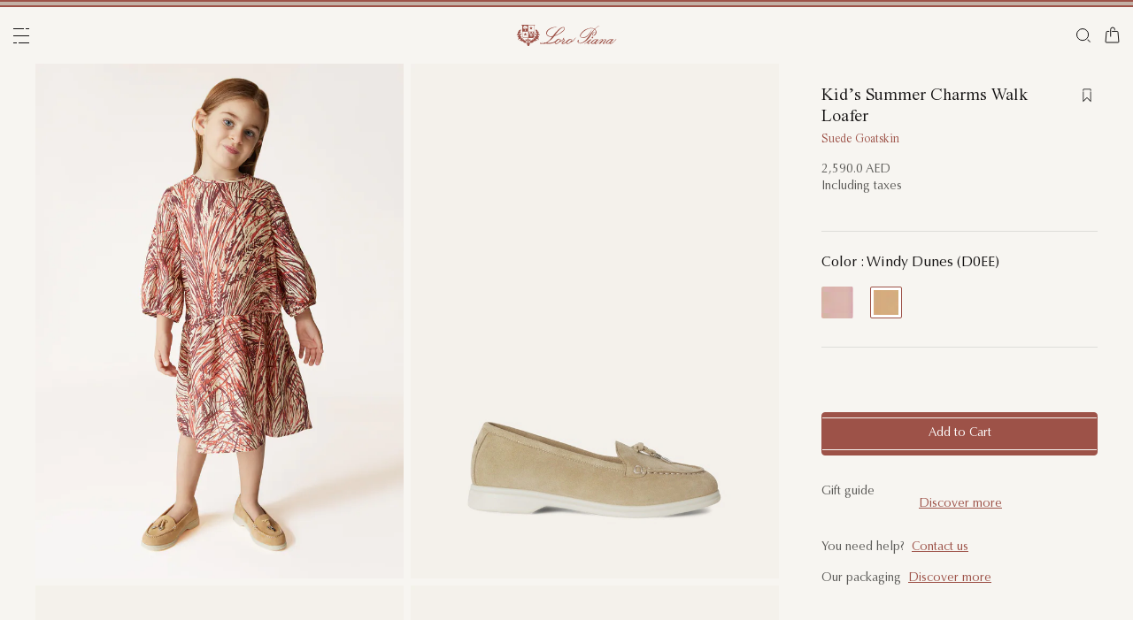

--- FILE ---
content_type: text/html;charset=UTF-8
request_url: https://ae.loropiana.com/en/kids/by-theme/gifts/kids-summer-charms-walk-loafer-FAI1634_D0EE.html
body_size: 123764
content:
<!doctype html>
<html lang="en" dir="ltr"> 
 <head>
  <meta name="viewport" content="width=device-width, initial-scale=1, maximum-scale=1">
  <link rel="preload" href="https://media.loropiana.com/PRODUCTS/HYBRIS/FAI/FAI1634/D0EE/L1/D7B09247-A6D8-4E62-9B5C-79B967C7F8FB_FAI1634_D0EE_MEDIUM.jpg" as="image" fetchpriority="high">
  <link rel="preload" href="/on/demandware.static/Sites-loropiana-b2c-ae-Site/-/default/dw76394163/images/LoroPiana-logo.svg" as="image" fetchpriority="high"> 
  <script type="kleecks/javascript">
    window.isCurrentActionAkamaiCache = false;
    window.getCustomerStatusUrl="/on/demandware.store/Sites-loropiana-b2c-ae-Site/en_AE/Account-CustomerStatus";
</script> 
  <script src="https://ae.loropiana.com/on/demandware.static/Sites-loropiana-b2c-ae-Site/-/en_AE/v1769029223247/js/components/loadCustomerStatus.js" type="kleecks/javascript"></script> <!--[if gt IE 9]><!--> 
  <script type="kleecks/javascript">//common/scripts.isml</script> 
  <script defer type="kleecks/javascript" src="https://ae.loropiana.com/on/demandware.static/Sites-loropiana-b2c-ae-Site/-/en_AE/v1769029223247/js/main.js"></script> 
  <script defer type="kleecks/javascript" src="https://ae.loropiana.com/on/demandware.static/Sites-loropiana-b2c-ae-Site/-/en_AE/v1769029223247/js/productDetail.js">
    </script> 
  <script defer type="kleecks/javascript" src="https://ae.loropiana.com/on/demandware.static/Sites-loropiana-b2c-ae-Site/-/en_AE/v1769029223247/js/dynamicYield/dynamicYieldSfra.js">
    </script> <!--<![endif]--> 
  <meta charset="UTF-8"> 
  <meta http-equiv="x-ua-compatible" content="ie=edge">  
  <meta name="format-detection" content="telephone=no"> <!-- COREMEDIA INITIALIZATION --> <!-- INCLUDE COREMEDIA METADATA --> 
  <meta name="robots" content="INDEX,FOLLOW"> 
  <script src="https://cdn.cookielaw.org/scripttemplates/otSDKStub.js" data-document-language="true" type="kleecks/javascript" charset="UTF-8" data-domain-script="d8893632-8cda-4659-b76a-ef778506da05"></script> 
  <script type="kleecks/javascript">
        function OptanonWrapper() {
            const isDefined = typeof window.DYO !== 'undefined' && typeof window.DYO.ActiveConsent !== 'undefined' && typeof window.DY !== 'undefined';

            if (isDefined) {
                if (window.OptanonActiveGroups && window.OptanonActiveGroups.indexOf('C0003') !== -1) {
                    window.DYO.ActiveConsent.updateConsentAcceptedStatus(true);
                    window.DY.userActiveConsent = { accepted: true };
                } else {
                    window.DYO.ActiveConsent.updateConsentAcceptedStatus(false);
                    window.DY.userActiveConsent = { accepted: false };
                }
            }
        }
    </script> 
  <title>Kid’s Summer Charms Walk Loafer Suede Goatskin Windy Dunes | Loro Piana AE</title> 
  <meta name="description" content="Loro Piana introduces Kid’s Summer Charms Walk Loafer. Explore the selection of Loafers and shop online on our Official Site."> 
  <meta name="keywords" content="Loro Piana"> 
  <link rel="icon" type="image/png" href="https://ae.loropiana.com/favicon.png?v=2">
  <link rel="apple-touch-icon" sizes="57x57" href="https://ae.loropiana.com/apple-icon-57x57.png?v=2">
  <link rel="apple-touch-icon" sizes="60x60" href="https://ae.loropiana.com/apple-icon-60x60.png?v=2">
  <link rel="apple-touch-icon" sizes="72x72" href="https://ae.loropiana.com/apple-icon-72x72.png?v=2">
  <link rel="apple-touch-icon" sizes="76x76" href="https://ae.loropiana.com/apple-icon-76x76.png?v=2">
  <link rel="apple-touch-icon" sizes="114x114" href="https://ae.loropiana.com/apple-icon-114x114.png?v=2">
  <link rel="apple-touch-icon" sizes="120x120" href="https://ae.loropiana.com/apple-icon-120x120.png?v=2">
  <link rel="apple-touch-icon" sizes="144x144" href="https://ae.loropiana.com/apple-icon-144x144.png?v=2">
  <link rel="apple-touch-icon" sizes="152x152" href="https://ae.loropiana.com/apple-icon-152x152.png?v=2">
  <link rel="apple-touch-icon" sizes="180x180" href="https://ae.loropiana.com/apple-icon-180x180.png?v=2">
  <link rel="icon" type="image/png" sizes="192x192" href="https://ae.loropiana.com/android-icon-192x192.png?v=2">
  <link rel="icon" type="image/png" sizes="32x32" href="https://ae.loropiana.com/favicon-32x32.png?v=2">
  <link rel="icon" type="image/png" sizes="96x96" href="https://ae.loropiana.com/favicon-96x96.png?v=2">
  <link rel="icon" type="image/png" sizes="16x16" href="https://ae.loropiana.com/favicon-16x16.png?v=2">
  <link rel="icon" href="https://ae.loropiana.com/favicon.ico?v=2" type="image/x-icon">
  <link rel="manifest" href="https://ae.loropiana.com/manifest.json">     
  <link rel="stylesheet" type="kleecks/css" href="https://s3.livstick.com/livstick-widget/css/bundle.min.css"> <!-- Start of Algolia dependencies --> 
  <script type="kleecks/javascript">
        var algoliaData = {"version":"24.2.0","enable":true,"applicationID":"YATUHBS7KN","searchApiKey":"29fb322d5e34a1a2bdad271396c0fcee","enableContentSearch":false,"locale":"en_AE","currentLanguage":"en","currencyCode":"AED","currencySymbol":"د.إ","productsIndex":"prod_AE__products__en_AE","categoriesIndex":"prod_AE__categories__en_AE","contentsIndex":"prod_AE__contents__en_AE","recordModel":"variant-level","quickViewUrlBase":"/on/demandware.store/Sites-loropiana-b2c-ae-Site/en_AE/Product-ShowQuickView","staticUrl":"/on/demandware.static/Sites-loropiana-b2c-ae-Site/-/en_AE/v1769029223247/images/","listOfFilters":["colorFamilyCode","size","eShopMaterial","gender","genderLoc","fiberGroupLoc","categoryLoc","categoryName","shapeLoc","specialPackLoc","subCategoryLoc","year","commercialFamilyDescription"],"SBColorFilterAndOrderMen":["W","T","L","Q","K","R","P","M","H","1","E","3","5","6","A","2","8","7","4","D","G","B","C","F","J"],"SBColorFilterAndOrderWom":["W","T","L","Q","K","R","P","M","H","1","E","3","5","6","A","2","8","7","4","D","G","B","C","F","J"],"maxFiltersValuesLength":100,"isVisibleEnabled":true,"isAvailableEnabled":true,"enableOnlyDigitalVisible":"","essentialsEnabled":true,"sitePreviewDate":null,"todayFormatted":"20260122","strings":{"placeholderChar":"","placeholder":"Search (keywords,etc)","moreResults":"of","moreResultsOf":"of","moreResultsOthers":"View others","moreResultsProducts":"products","moreResultsOthersProducts":"View other  products","moreResultsLookbook":"of","moreResultsOfLookbook":"of","moreResultsOthersLookbook":"View others","moreResultsProductsLookbook":"products","moreResultsOthersProductsLookbook":"View other  looks","moreResultsEssentials":"View more","previousResults":"Show previous results","noResults":"No results","redirectUrlTitle":"Suggestions","noresultsDesc":"There were no items corresponding exactly to your request. Please try a new keyword.","noresultsTitle":"Sorry, we did not find any results.","productsAvailables":"{0} Products available","result":"result","results":"results","bestMetches":"Relevance","priceAsc":"Price - from low to high","priceDesc":"Price - from high to low","reset":"Reset","brandPanelTitle":"Brand","materialPanelTitle":"Material","fiberGroupLocPanelTitle":"Material","shapeLocPanelTitle":"Shape","sizePanelTitle":"Size","colorPanelTitle":"Colors","eShopMaterialPanelTitle":"Material","eShopModelPanelTitle":"Model","genderPanelTitle":"Gender","genderLocPanelTitle":"Gender","pricePanelTitle":"Price","categoryPanelTitle":"Category","categoryLocPanelTitle":"Category","subCategoryLocPanelTitle":"Subcategory","yearPanelTitle":"Year","categoryNamePanelTitle":"Category","specialPackLocPanelTitle":"Special Pack","colorFamilyCodePanelTitle":"Colors","commercialFamilyDescriptionPanelTitle":"Line","products":"Products","categories":"Categories","productsNum":"Products ({0})","categoriesNum":"Categories ({0})","content":"Content","articles":"Articles","priceFilter":{"separator":"to","submit":"Go"},"newArrivals":"New Arrivals","showNumProducts":"Show {0} Products","seeAllResults":"View all results ({0})","searchResults":"Search results","searchResultFound":"Result for \"{0}\" (1)","searchResultsFound":"Results for \"{1}\" ({0})","facetswatch1":"White","facetswatch2":"Yellow","facetswatch3":"Pink","facetswatch4":"Lilac","facetswatch5":"Green","facetswatch6":"Light Blue","facetswatch7":"Turquoise","facetswatch8":"Black","facetswatchA":"Natural","facetswatchB":"Bicolor - Reversible","facetswatchC":"Bicolor - Reversible","facetswatchD":"Beige","facetswatchE":"Camel","facetswatchF":"Multicolor - Pattern","facetswatchG":"Shimmering","facetswatchH":"Brown","facetswatchJ":"Jacquard","facetswatchK":"Violet","facetswatchL":"Orange","facetswatchM":"Grey","facetswatchP":"Brick Red","facetswatchQ":"Burgundy","facetswatchR":"Red","facetswatchT":"Prints","facetswatchW":"Blue","discover":"Discover","labeloos1":"Coming soon","labeloos2":"Not available","labeloos3":"Out of stock","labeloos4":"Sold out","labeloos5":"Contact Us","labeloos6":"Please enquire","labeloos7":"Out of stock","labeloos8":"Out of stock","labeloos9":"Out of stock","labeloos10":"Out of stock","labeloos99":"label.outofstock","custombadge1":"[badge]label.custombadge.1","custombadge2":"[badge]label.custombadge.2","custombadge3":"[badge]label.custombadge.3","custombadge4":"[badge]label.custombadge.4","custombadge5":"[badge]label.custombadge.5","custombadge6":"[badge]label.custombadge.6","custombadge7":"[badge]label.custombadge.7","custombadge8":"[badge]label.custombadge.8","custombadge9":"[badge]label.custombadge.9","custombadge10":"[badge]label.custombadge.10"},"noImages":{"large":"/on/demandware.static/Sites-loropiana-b2c-ae-Site/-/default/dwae49c0a5/images/noimagelarge.png","medium":"/on/demandware.static/Sites-loropiana-b2c-ae-Site/-/default/dwcd95ed25/images/noimagemedium.png","small":"/on/demandware.static/Sites-loropiana-b2c-ae-Site/-/default/dw17fd6a32/images/noimagesmall.png"}};
    </script> <!-- algoliasearch --> 
  <script type="kleecks/module">
        import algoliasearch from '/on/demandware.static/Sites-loropiana-b2c-ae-Site/-/en_AE/v1769029223247/js/lib/algolia/algoliasearch-lite.esm.browser.js';
        window.algoliasearch = algoliasearch;
    </script> 
  <script src="https://cdn.jsdelivr.net/npm/hogan.js@1.0.2" type="kleecks/javascript"></script> <!-- Algolia Autocomplete.js --> 
  <link rel="stylesheet" href="https://cdn.jsdelivr.net/npm/@algolia/autocomplete-theme-classic@1" type="kleecks/css"> 
  <script src="https://cdn.jsdelivr.net/npm/@algolia/autocomplete-js@1" type="kleecks/javascript"></script> 
  <script type="kleecks/javascript">
      const { autocomplete, getAlgoliaResults } = window['@algolia/autocomplete-js'];
    </script> 
  <script type="kleecks/module">
        import { html } from 'https://unpkg.com/htm/preact/standalone.module.js'
        window.html = html;
    </script> 
  <script src="https://cdn.jsdelivr.net/npm/@algolia/autocomplete-plugin-recent-searches" type="kleecks/javascript"></script> 
  <script type="kleecks/javascript">
        const { createLocalStorageRecentSearchesPlugin } = window[
        '@algolia/autocomplete-plugin-recent-searches'
        ];
    </script> 
  <script src="https://cdn.jsdelivr.net/npm/@algolia/autocomplete-plugin-query-suggestions" type="kleecks/javascript"></script> 
  <script type="kleecks/javascript">
        const { createQuerySuggestionsPlugin } = window[
            '@algolia/autocomplete-plugin-query-suggestions'
        ];
    </script> 
  <link rel="stylesheet" href="https://cdn.jsdelivr.net/npm/@algolia/autocomplete-plugin-tags/dist/theme.min.css" type="kleecks/css"> 
  <script src="https://cdn.jsdelivr.net/npm/@algolia/autocomplete-plugin-tags" type="kleecks/javascript"></script> 
  <script type="kleecks/javascript">
    const { createTagsPlugin } = window['@algolia/autocomplete-plugin-tags'];
    </script> 
  <script src="https://cdn.jsdelivr.net/npm/@algolia/autocomplete-preset-algolia" type="kleecks/javascript"></script> 
  <script type="kleecks/javascript">
    const { getAlgoliaFacets } = window['@algolia/autocomplete-preset-algolia'];
    </script> 
  <script src="https://ae.loropiana.com/on/demandware.static/Sites-loropiana-b2c-ae-Site/-/en_AE/v1769029223247/js/algolia/autocomplete-config.js" type="kleecks/javascript"></script> <!-- Algolia InstantSearch.js --> 
  <link rel="stylesheet" href="https://cdn.jsdelivr.net/npm/instantsearch.css@7/themes/reset-min.css" type="kleecks/css"> 
  <script src="https://cdn.jsdelivr.net/npm/instantsearch.js@4/dist/instantsearch.production.min.js" type="kleecks/javascript"></script> 
  <script src="https://ae.loropiana.com/on/demandware.static/Sites-loropiana-b2c-ae-Site/-/en_AE/v1769029223247/js/algolia/instantsearch-config.js" type="kleecks/javascript"></script> 
  <script src="https://ae.loropiana.com/on/demandware.static/Sites-loropiana-b2c-ae-Site/-/en_AE/v1769029223247/js/algolia/instantsearch-essentials-config.js" type="kleecks/javascript"></script> 
  <link rel="stylesheet" href="https://ae.loropiana.com/on/demandware.static/Sites-loropiana-b2c-ae-Site/-/en_AE/v1769029223247/css/algolia/index.css" type="kleecks/css"> 
  <script src="https://ae.loropiana.com/on/demandware.static/Sites-loropiana-b2c-ae-Site/-/en_AE/v1769029223247/js/algolia/index.js" type="kleecks/javascript"></script> <!-- End of Algolia dependencies --> 
  <link rel="stylesheet" href="https://ae.loropiana.com/on/demandware.static/Sites-loropiana-b2c-ae-Site/-/en_AE/v1769029223247/css/global.css" no-defer="no-defer"> 
  <link rel="stylesheet" href="https://ae.loropiana.com/on/demandware.static/Sites-loropiana-b2c-ae-Site/-/en_AE/v1769029223247/css/pdp.css" no-defer="no-defer"> 
  <script type="kleecks/javascript">
    dataLayer = [{"event":"page_info","country":"United Arab Emirates","language":"EN","pageType":"product_detail_page","pageTopCategory":"KIDS","pageMidCategory":"BYTHEME","pageSubCategory":"GIFTS","pageSubSubCategory":"KIDSUMMERCHARMSWALK18SUEDE","SFCC_category_id":"KIDS_BYTHEME_GIFTS","SFCC_level_id":"L4","gtm_page_url":"/en/kids/by-theme/gifts/kids-summer-charms-walk-loafer-FAI1634_D0EE.html"},{"event":"user_info","hashedEmail":"","loginStatus":"not_logged","user_id":""}];
</script> 
  <script type="kleecks/javascript">
            window.lineItemCtnrProducts =
            [];

            (function (w, d, s, l, i) {
                w[l] = w[l] || [];
                w[l].push({
                    'gtm.start': new Date().getTime(),
                    event: 'gtm.js'
                });
                var f = d.getElementsByTagName(s)[0],
                    j = d.createElement(s),
                    dl = l != 'dataLayer' ? '&l=' + l : '';
                j.async = true;
                j.src =
                    'https://www.googletagmanager.com/gtm.js?id=' + i + dl;
                f.parentNode.insertBefore(j, f);
            })(window, document, 'script', 'dataLayer', 'GTM-PT2K8FCX');
        </script> 
  <script type="kleecks/javascript">window.Resources = {"address":{"error.card.info.missing.share":"To proceed, you must populate the email field and press “PROCEED AS GUEST”"},"algolia":{"button.more":"of","button.more.others":"View others","button.more.products":"products"},"common":{"global.storename":"Loro Piana","thanks.label":"Thank you!","change.country.modal.products":"Warning product {0} not available","button.addtocart":"Add to Cart","link.plp.discover":"Discover"},"forms":{"label.missing.chars":"{0} / {1}","label.postcode":"Find Your Postcode","label.input.contact.us.select.file":"+ Select file","error.message.phone.format":"Phone number must be 10 digits"},"product":{"modal.pdp.image.alt.instore":"Find in Store Image","product.attribute.delivery.lead.date":"Arrives by {0}","error.modal.pdp.size.not.selected":"No size selected","productset.title.first":"The","productset.title.second":"looks","stylewith.title.first":"Style","stylewith.title.second":"with","productset.view-all-looks.cta":"View all looks","button.estimate.delivery.updated":"Arrives by {0} to {1}","sustainability.product.traceabilityMainComponent1":"Main component 1","sustainability.product.traceabilityMainComponent2":"Main component 2","sustainability.product.traceabilityShoes":"Shoes"},"account":{"page.title.myaccount":"My Account"},"wishlist":{"modal.title.wishlist":"Wishlist","wishlist.products.collected":"You have collected <span class=\"text-primary\">{0} product/s </span> in your wishlist","button.add_to_wishlist.arialabel":"Add to wishlist","button.remove_from_wishlist.arialabel":"Remove from wishlist"},"contactUs":{"title.contact.us.page":"Contact Us"},"cart":{"info.cart.empty":"Your Shopping Cart","info.cart.empty.string":"is Empty","fill.cart.empty":"Please add some products to it","start.cart.shop":"Start shopping","label.aria.label.cart":"Cart, {0} items"},"checkout":{"label.delivery.date":"You will receive it within {0}","label.pickup.date":"Estimated arrival in Store {0}","label.shipping.closest.delivery":"Your first package is estimated to arrive by {0}","label.shipping.closest.delivery.store":"Your first package is estimated to arrive in store by {0}","label.shipping.single.delivery":"Estimated arrival {0}","label.shipping.single.delivery.store":"Estimated arrival in Store {0}","action.hide.details":"Hide Details","creditCard.title":"[checkout]creditCard.title","creditCard.numberField.title":"Credit Card","creditCard.numberField.placeholder":"creditCard.numberField.placeholder","creditCard.cvcField.title":"Security code","creditCard.cvcField.placeholder.3digits":"","creditCard.holderName":"Name on card","form.instruction":"[checkout]form.instruction","label.gifting.add.message":"Add gift message (optional)","label.gifting.added.message":"You have added a message card","label.gifting.blank.message":"You have added a blank message card"},"confirmation":{"label.expected.delivery.date":"You will receive it within {0}","label.actual.delivery.date":"You have received it on {0}","label.boss.completed.date":"Picked Up on {0}","label.boss.ready.date":"Arrived in Store {0}","label.boss.expected.date":"Estimated arrival in Store {0}"},"payment":{},"purchaseLimits":{"error.limit.purchase.title":"Please note"},"salescap":{"salescap.mergemodal.title":"Cart Updated","salescap.mergemodal.body":"Some product has been removed from cart due to quantity unavailable. Please check again your cart"},"stockStrategy":{"label.outofstock.1":"Coming soon","label.outofstock.2":"Not available","label.outofstock.3":"Out of stock","label.outofstock.4":"Sold out","label.outofstock.5":"Contact Us","label.outofstock.6":"Please enquire","label.outofstock.7":"Out of stock","label.outofstock.8":"Out of stock","label.outofstock.9":"Out of stock","label.outofstock.10":"Out of stock"},"orderReturn":{"label.return.reason.missing.error":"Please select a return reason","label.exchange.reason.missing.error":"Please choose a exchange reason","label.exchange.pid.missing.error":"Please choose product for exchange"},"campaign":{"label.badge.presale":"Pre-Sale","campaign.menu.title":"My Exclusive Preview","campaign.menu.cta":"Enter"}};</script> 
  <script type="kleecks/javascript">window.Icons = {"location":"/on/demandware.static/Sites-loropiana-b2c-ae-Site/-/en_AE/v1769029223247/images/sprite.svg#location","virtual":"/on/demandware.static/Sites-loropiana-b2c-ae-Site/-/en_AE/v1769029223247/images/sprite.svg#virtual","store":"/on/demandware.static/Sites-loropiana-b2c-ae-Site/-/en_AE/v1769029223247/images/sprite.svg#store","bookmark":"/on/demandware.static/Sites-loropiana-b2c-ae-Site/-/en_AE/v1769029223247/images/sprite.svg#bookmark","bookmark-filled":"/on/demandware.static/Sites-loropiana-b2c-ae-Site/-/en_AE/v1769029223247/images/sprite.svg#bookmark-filled","check":"/on/demandware.static/Sites-loropiana-b2c-ae-Site/-/en_AE/v1769029223247/images/sprite.svg#check","logo":"/on/demandware.static/Sites-loropiana-b2c-ae-Site/-/en_AE/v1769029223247/images/sprite.svg#logo","close-round":"/on/demandware.static/Sites-loropiana-b2c-ae-Site/-/en_AE/v1769029223247/images/sprite.svg#close-round","search":"/on/demandware.static/Sites-loropiana-b2c-ae-Site/-/en_AE/v1769029223247/images/sprite.svg#search","arrow-left":"/on/demandware.static/Sites-loropiana-b2c-ae-Site/-/en_AE/v1769029223247/images/sprite.svg#arrow-left","arrow-right":"/on/demandware.static/Sites-loropiana-b2c-ae-Site/-/en_AE/v1769029223247/images/sprite.svg#arrow-right","arrow-raw":"/on/demandware.static/Sites-loropiana-b2c-ae-Site/-/en_AE/v1769029223247/images/sprite.svg#arrow-raw","relay-point":"/on/demandware.static/Sites-loropiana-b2c-ae-Site/-/en_AE/v1769029223247/images/sprite.svg#relay-point"};</script> 
  <script type="kleecks/javascript">window.SitePreferences = {"google":{"mapAPI":"AIzaSyBvErXsYIVBYR3WN7VBCnNr_ZYXjh8mKbI"}};</script> 
  <script type="kleecks/javascript">window.Urls = {"cart":"/en/cart","contactUs":"/en/contact","home":"/en/","wishlist":"/en/wishlist","wishlistRemove":"/on/demandware.store/Sites-loropiana-b2c-ae-Site/en_AE/Wishlist-RemoveProduct","spriteSvg":"/on/demandware.store/Sites-loropiana-b2c-ae-Site/en_AE/%2fimages%2fsprite%2esvg","productShow":"/on/demandware.store/Sites-loropiana-b2c-ae-Site/en_AE/Product-Show%3fpid%3d","productShowQuickView":"/on/demandware.store/Sites-loropiana-b2c-ae-Site/en_AE/Product-ShowQuickView%3fpid%3d","wishlistGetIcon":"/on/demandware.store/Sites-loropiana-b2c-ae-Site/en_AE/Wishlist-GetIcon%3fpid%3d","gtmGetVariationGtmModel":"/on/demandware.store/Sites-loropiana-b2c-ae-Site/en_AE/Gtm-GetVariationGtmModel%3fpid%3d","reachfiveCheckSession":"/on/demandware.store/Sites-loropiana-b2c-ae-Site/en_AE/ReachFiveController-CheckSession","showList":"/on/demandware.store/Sites-loropiana-b2c-ae-Site/en_AE/Tile-ShowList","cleanList":"/on/demandware.store/Sites-loropiana-b2c-ae-Site/en_AE/Tile-CleanList"};</script> 
  <script type="kleecks/javascript">window.CurrencyFormat = {"name":"United Arab Emirates Dirham","code":"AED","symbol":"د.إ","fractionDigits":2};</script> 
  <link rel="alternate" hreflang="en-ae" href="https://ae.loropiana.com/en/kids/by-theme/gifts/kids-summer-charms-walk-loafer-FAI1634_D0EE.html"> 
  <link rel="alternate" hreflang="ar-ae" href="https://ae.loropiana.com/ar/%D8%A7%D9%84%D8%A3%D8%B7%D9%81%D8%A7%D9%84/by-theme/%D8%A7%D9%84%D9%87%D8%AF%D8%A7%D9%8A%D8%A7/%D8%AD%D8%B0%D8%A7%D8%A1-%D9%85%D9%88%D9%83%D8%A7%D8%B3%D9%8A%D9%86-%22summer-charms-walk%22-%D9%84%D9%84%D8%A3%D8%B7%D9%81%D8%A7%D9%84-FAI1634_D0EE.html"> 
  <link rel="alternate" hreflang="en-ca" href="https://ca.loropiana.com/en/kids/by-theme/gifts/kids-summer-charms-walk-loafer-FAI1634_D0EE.html"> 
  <link rel="alternate" hreflang="fr-ca" href="https://ca.loropiana.com/fr/enfant/by-theme/cadeaux/mocassins-summer-charms-walk-pour-enfant-FAI1634_D0EE.html"> 
  <link rel="alternate" hreflang="de-de" href="https://de.loropiana.com/de/kinder/by-theme/geschenke/kinder-mokassin-summer-charms-walk-FAI1634_D0EE.html"> 
  <link rel="alternate" hreflang="en-de" href="https://de.loropiana.com/en/kids/by-theme/gifts/kids-summer-charms-walk-loafer-FAI1634_D0EE.html"> 
  <link rel="alternate" hreflang="en-bg" href="https://bg.loropiana.com/en/kids/by-theme/gifts/kids-summer-charms-walk-loafer-FAI1634_D0EE.html"> 
  <link rel="alternate" hreflang="en-hr" href="https://hr.loropiana.com/en/kids/by-theme/gifts/kids-summer-charms-walk-loafer-FAI1634_D0EE.html"> 
  <link rel="alternate" hreflang="en-cy" href="https://cy.loropiana.com/en/kids/by-theme/gifts/kids-summer-charms-walk-loafer-FAI1634_D0EE.html"> 
  <link rel="alternate" hreflang="en-ee" href="https://ee.loropiana.com/en/kids/by-theme/gifts/kids-summer-charms-walk-loafer-FAI1634_D0EE.html"> 
  <link rel="alternate" hreflang="en-si" href="https://si.loropiana.com/en/kids/by-theme/gifts/kids-summer-charms-walk-loafer-FAI1634_D0EE.html"> 
  <link rel="alternate" hreflang="en-cz" href="https://cz.loropiana.com/en/kids/by-theme/gifts/kids-summer-charms-walk-loafer-FAI1634_D0EE.html"> 
  <link rel="alternate" hreflang="en-mc" href="https://mc.loropiana.com/en/kids/by-theme/gifts/kids-summer-charms-walk-loafer-FAI1634_D0EE.html"> 
  <link rel="alternate" hreflang="fr-mc" href="https://mc.loropiana.com/fr/enfant/by-theme/cadeaux/mocassins-summer-charms-walk-pour-enfant-FAI1634_D0EE.html"> 
  <link rel="alternate" hreflang="en-ch" href="https://ch.loropiana.com/en/kids/by-theme/gifts/kids-summer-charms-walk-loafer-FAI1634_D0EE.html"> 
  <link rel="alternate" hreflang="fr-ch" href="https://ch.loropiana.com/fr/enfant/by-theme/cadeaux/mocassins-summer-charms-walk-pour-enfant-FAI1634_D0EE.html"> 
  <link rel="alternate" hreflang="de-ch" href="https://ch.loropiana.com/de/kinder/by-theme/geschenke/kinder-mokassin-summer-charms-walk-FAI1634_D0EE.html"> 
  <link rel="alternate" hreflang="it-ch" href="https://ch.loropiana.com/it/bambino/by-theme/regali/mocassini-summer-charms-walk-per-bambino-FAI1634_D0EE.html"> 
  <link rel="alternate" hreflang="en-fi" href="https://fi.loropiana.com/en/kids/by-theme/gifts/kids-summer-charms-walk-loafer-FAI1634_D0EE.html"> 
  <link rel="alternate" hreflang="en-ie" href="https://ie.loropiana.com/en/kids/by-theme/gifts/kids-summer-charms-walk-loafer-FAI1634_D0EE.html"> 
  <link rel="alternate" hreflang="en-lv" href="https://lv.loropiana.com/en/kids/by-theme/gifts/kids-summer-charms-walk-loafer-FAI1634_D0EE.html"> 
  <link rel="alternate" hreflang="en-lt" href="https://lt.loropiana.com/en/kids/by-theme/gifts/kids-summer-charms-walk-loafer-FAI1634_D0EE.html"> 
  <link rel="alternate" hreflang="en-se" href="https://se.loropiana.com/en/kids/by-theme/gifts/kids-summer-charms-walk-loafer-FAI1634_D0EE.html"> 
  <link rel="alternate" hreflang="en-at" href="https://at.loropiana.com/en/kids/by-theme/gifts/kids-summer-charms-walk-loafer-FAI1634_D0EE.html"> 
  <link rel="alternate" hreflang="de-at" href="https://at.loropiana.com/de/kinder/by-theme/geschenke/kinder-mokassin-summer-charms-walk-FAI1634_D0EE.html"> 
  <link rel="alternate" hreflang="en-be" href="https://be.loropiana.com/en/kids/by-theme/gifts/kids-summer-charms-walk-loafer-FAI1634_D0EE.html"> 
  <link rel="alternate" hreflang="fr-be" href="https://be.loropiana.com/fr/enfant/by-theme/cadeaux/mocassins-summer-charms-walk-pour-enfant-FAI1634_D0EE.html"> 
  <link rel="alternate" hreflang="en-dk" href="https://dk.loropiana.com/en/kids/by-theme/gifts/kids-summer-charms-walk-loafer-FAI1634_D0EE.html"> 
  <link rel="alternate" hreflang="en-gr" href="https://gr.loropiana.com/en/kids/by-theme/gifts/kids-summer-charms-walk-loafer-FAI1634_D0EE.html"> 
  <link rel="alternate" hreflang="en-hu" href="https://hu.loropiana.com/en/kids/by-theme/gifts/kids-summer-charms-walk-loafer-FAI1634_D0EE.html"> 
  <link rel="alternate" hreflang="en-lu" href="https://lu.loropiana.com/en/kids/by-theme/gifts/kids-summer-charms-walk-loafer-FAI1634_D0EE.html"> 
  <link rel="alternate" hreflang="fr-lu" href="https://lu.loropiana.com/fr/enfant/by-theme/cadeaux/mocassins-summer-charms-walk-pour-enfant-FAI1634_D0EE.html"> 
  <link rel="alternate" hreflang="de-lu" href="https://lu.loropiana.com/de/kinder/by-theme/geschenke/kinder-mokassin-summer-charms-walk-FAI1634_D0EE.html"> 
  <link rel="alternate" hreflang="en-mt" href="https://mt.loropiana.com/en/kids/by-theme/gifts/kids-summer-charms-walk-loafer-FAI1634_D0EE.html"> 
  <link rel="alternate" hreflang="en-nl" href="https://nl.loropiana.com/en/kids/by-theme/gifts/kids-summer-charms-walk-loafer-FAI1634_D0EE.html"> 
  <link rel="alternate" hreflang="en-pl" href="https://pl.loropiana.com/en/kids/by-theme/gifts/kids-summer-charms-walk-loafer-FAI1634_D0EE.html"> 
  <link rel="alternate" hreflang="en-ro" href="https://ro.loropiana.com/en/kids/by-theme/gifts/kids-summer-charms-walk-loafer-FAI1634_D0EE.html"> 
  <link rel="alternate" hreflang="en-sk" href="https://sk.loropiana.com/en/kids/by-theme/gifts/kids-summer-charms-walk-loafer-FAI1634_D0EE.html"> 
  <link rel="alternate" hreflang="en-ua" href="https://ua.loropiana.com/en/kids/by-theme/gifts/kids-summer-charms-walk-loafer-FAI1634_D0EE.html"> 
  <link rel="alternate" hreflang="ru-ua" href="https://ua.loropiana.com/ru/%D0%B4%D0%BB%D1%8F-%D0%B4%D0%B5%D1%82%D0%B5%D0%B9/by-theme/%D0%BF%D0%BE%D0%B4%D0%B0%D1%80%D0%BA%D0%B8/%D0%BC%D0%BE%D0%BA%D0%B0%D1%81%D0%B8%D0%BD%D1%8B-summer-charms-walk-kid-FAI1634_D0EE.html"> 
  <link rel="alternate" hreflang="en-pt" href="https://pt.loropiana.com/en/kids/by-theme/gifts/kids-summer-charms-walk-loafer-FAI1634_D0EE.html"> 
  <link rel="alternate" hreflang="en-es" href="https://es.loropiana.com/en/kids/by-theme/gifts/kids-summer-charms-walk-loafer-FAI1634_D0EE.html"> 
  <link rel="alternate" hreflang="fr-fr" href="https://fr.loropiana.com/fr/enfant/by-theme/cadeaux/mocassins-summer-charms-walk-pour-enfant-FAI1634_D0EE.html"> 
  <link rel="alternate" hreflang="en-fr" href="https://fr.loropiana.com/en/kids/by-theme/gifts/kids-summer-charms-walk-loafer-FAI1634_D0EE.html"> 
  <link rel="alternate" hreflang="x-default" href="https://ii.loropiana.com/en/kids/by-theme/gifts/kids-summer-charms-walk-loafer-FAI1634_D0EE.html"> 
  <link rel="alternate" hreflang="it-it" href="https://it.loropiana.com/it/bambino/by-theme/regali/mocassini-summer-charms-walk-per-bambino-FAI1634_D0EE.html"> 
  <link rel="alternate" hreflang="en-it" href="https://it.loropiana.com/en/kids/by-theme/gifts/kids-summer-charms-walk-loafer-FAI1634_D0EE.html"> 
  <link rel="alternate" hreflang="en-jp" href="https://jp.loropiana.com/en/kids/by-theme/gifts/kids-summer-charms-walk-loafer-FAI1634_D0EE.html"> 
  <link rel="alternate" hreflang="ja-jp" href="https://jp.loropiana.com/ja/%E3%82%AD%E3%83%83%E3%82%BA/by-theme/%E3%82%AE%E3%83%95%E3%83%88/%E3%82%B5%E3%83%9E%E3%83%BC%E3%83%BB%E3%83%81%E3%83%A3%E3%83%BC%E3%83%A0%E3%83%BB%E3%82%A6%E3%82%A9%E3%83%BC%E3%82%AF%E3%83%BB%E3%83%A2%E3%82%AB%E3%82%B7%E3%83%B3-FAI1634_D0EE.html"> 
  <link rel="alternate" hreflang="ko-kr" href="https://kr.loropiana.com/ko/%ED%82%A4%EC%A6%88/by-theme/gifts/%EC%8D%B8%EB%A8%B8-%EC%B0%B8%EC%8A%A4-%EC%9B%8C%ED%81%AC-%ED%82%A4%EC%A6%88-%EB%A1%9C%ED%8D%BC-FAI1634_D0EE.html"> 
  <link rel="alternate" hreflang="en-kr" href="https://kr.loropiana.com/en/kids/by-theme/gifts/kids-summer-charms-walk-loafer-FAI1634_D0EE.html"> 
  <link rel="alternate" hreflang="en-bh" href="https://bh.loropiana.com/en/kids/by-theme/gifts/kids-summer-charms-walk-loafer-FAI1634_D0EE.html"> 
  <link rel="alternate" hreflang="ar-bh" href="https://bh.loropiana.com/ar/%D8%A7%D9%84%D8%A3%D8%B7%D9%81%D8%A7%D9%84/by-theme/%D8%A7%D9%84%D9%87%D8%AF%D8%A7%D9%8A%D8%A7/%D8%AD%D8%B0%D8%A7%D8%A1-%D9%85%D9%88%D9%83%D8%A7%D8%B3%D9%8A%D9%86-%22summer-charms-walk%22-%D9%84%D9%84%D8%A3%D8%B7%D9%81%D8%A7%D9%84-FAI1634_D0EE.html"> 
  <link rel="alternate" hreflang="en-kw" href="https://kw.loropiana.com/en/kids/by-theme/gifts/kids-summer-charms-walk-loafer-FAI1634_D0EE.html"> 
  <link rel="alternate" hreflang="ar-kw" href="https://kw.loropiana.com/ar/%D8%A7%D9%84%D8%A3%D8%B7%D9%81%D8%A7%D9%84/by-theme/%D8%A7%D9%84%D9%87%D8%AF%D8%A7%D9%8A%D8%A7/%D8%AD%D8%B0%D8%A7%D8%A1-%D9%85%D9%88%D9%83%D8%A7%D8%B3%D9%8A%D9%86-%22summer-charms-walk%22-%D9%84%D9%84%D8%A3%D8%B7%D9%81%D8%A7%D9%84-FAI1634_D0EE.html"> 
  <link rel="alternate" hreflang="en-qa" href="https://qa.loropiana.com/en/kids/by-theme/gifts/kids-summer-charms-walk-loafer-FAI1634_D0EE.html"> 
  <link rel="alternate" hreflang="ar-qa" href="https://qa.loropiana.com/ar/%D8%A7%D9%84%D8%A3%D8%B7%D9%81%D8%A7%D9%84/by-theme/%D8%A7%D9%84%D9%87%D8%AF%D8%A7%D9%8A%D8%A7/%D8%AD%D8%B0%D8%A7%D8%A1-%D9%85%D9%88%D9%83%D8%A7%D8%B3%D9%8A%D9%86-%22summer-charms-walk%22-%D9%84%D9%84%D8%A3%D8%B7%D9%81%D8%A7%D9%84-FAI1634_D0EE.html"> 
  <link rel="alternate" hreflang="en-sa" href="https://sa.loropiana.com/en/kids/by-theme/gifts/kids-summer-charms-walk-loafer-FAI1634_D0EE.html"> 
  <link rel="alternate" hreflang="ar-sa" href="https://sa.loropiana.com/ar/%D8%A7%D9%84%D8%A3%D8%B7%D9%81%D8%A7%D9%84/by-theme/%D8%A7%D9%84%D9%87%D8%AF%D8%A7%D9%8A%D8%A7/%D8%AD%D8%B0%D8%A7%D8%A1-%D9%85%D9%88%D9%83%D8%A7%D8%B3%D9%8A%D9%86-%22summer-charms-walk%22-%D9%84%D9%84%D8%A3%D8%B7%D9%81%D8%A7%D9%84-FAI1634_D0EE.html"> 
  <link rel="alternate" hreflang="en-hk" href="https://hk.loropiana.com/en/kids/by-theme/gifts/kids-summer-charms-walk-loafer-FAI1634_D0EE.html"> 
  <link rel="alternate" hreflang="zh-hk" href="https://hk.loropiana.com/zh_HK/%E7%AB%A5%E8%A3%9D/%E6%A0%B9%E6%93%9A%E4%B8%BB%E9%A1%8C%E5%88%86%E9%A1%9E/%E7%A6%AE%E5%93%81/summer-charms-walk-%E7%AB%A5%E8%A3%9D%E6%A8%82%E7%A6%8F%E9%9E%8B-FAI1634_D0EE.html"> 
  <link rel="alternate" hreflang="en-tw" href="https://tw.loropiana.com/en/kids/by-theme/gifts/kids-summer-charms-walk-loafer-FAI1634_D0EE.html"> 
  <link rel="alternate" hreflang="zh-tw" href="https://tw.loropiana.com/zh_HK/%E7%AB%A5%E8%A3%9D/%E6%A0%B9%E6%93%9A%E4%B8%BB%E9%A1%8C%E5%88%86%E9%A1%9E/%E7%A6%AE%E5%93%81/summer-charms-walk-%E7%AB%A5%E8%A3%9D%E6%A8%82%E7%A6%8F%E9%9E%8B-FAI1634_D0EE.html"> 
  <link rel="alternate" hreflang="en-gb" href="https://uk.loropiana.com/en/kids/by-theme/gifts/kids-summer-charms-walk-loafer-FAI1634_D0EE.html"> 
  <link rel="alternate" hreflang="en-us" href="https://us.loropiana.com/en/kids/by-theme/gifts/kids-summer-charms-walk-loafer-FAI1634_D0EE.html"> 
  <script type="kleecks/javascript">
    window.gRecaptchaHandler = { instanceType : "2" };
    document.addEventListener('DOMContentLoaded', () => {
        $('<script/>', { type: 'text/javascript', src: 'https://www.google.com/recaptcha/enterprise.js?render=6LeGg_8qAAAAALQpJSvlmD9YIhXsFWgzz34gEHMM', defer: true, async: true }).appendTo('head');
    });
</script> 
  <script type="kleecks/javascript">
window.lazySizesConfig = {
init: false // Do not change this, it will be initialized via lazyLoad.js
};
window.lazyLoadConfig = {
precision: 10,
selector: '.lazy__wrapper'
};
</script> 
  <link rel="stylesheet" href="https://ae.loropiana.com/on/demandware.static/Sites-loropiana-b2c-ae-Site/-/en_AE/v1769029223247/css/lazy-load.css" no-defer="no-defer"> 
  <script type="kleecks/javascript">
window.imageTransformationConfigs = {
sampleImageURL: "null",
transformationBaseURL: "https://ae.loropiana.com/dw/image/v2/BKRX_PRD"
}
</script> 
  <script type="kleecks/javascript" src="https://ae.loropiana.com/on/demandware.static/Sites-loropiana-b2c-ae-Site/-/en_AE/v1769029223247/js/lazyLoad.js"></script> <!-- COREMEDIA HEAD --> 
  <link href="https://static-b2c.loropiana.com/cms/resource/themes/loropiana/css/loropiana-3824-64.css" rel="stylesheet" no-defer="no-defer"> <!-- END COREMEDIA HEAD --> 
  <link rel="dns-prefetch" href="https://cdn-eu.dynamicyield.com"> 
  <link rel="dns-prefetch" href="https://st.dynamicyield.com"> 
  <link rel="dns-prefetch" href="https://rcom.dynamicyield.com"> 
  <script type="kleecks/javascript">
// <![CDATA[
window.DY = window.DY || {};
DY.recommendationContext = {
type: "PRODUCT",
lng: "en_AE"
};
if(DY.recommendationContext.type != "OTHER" && DY.recommendationContext.type != "HOMEPAGE") {
var data = "FAI1634_D0EE";
DY.recommendationContext.data = data.split(',');
}
// ]]>
</script> 
  <script type="kleecks/javascript" src="https://cdn-eu.dynamicyield.com/api/9879254/api_dynamic.js" id="DY_api_dynamic"></script> 
  <script type="kleecks/javascript" src="https://cdn-eu.dynamicyield.com/api/9879254/api_static.js" id="DY_api_static"></script> 
  <script src="https://maps.googleapis.com/maps/api/js?key=AIzaSyBvErXsYIVBYR3WN7VBCnNr_ZYXjh8mKbI&amp;libraries=places,geometry&amp;callback=onGoogleMapsApiCallback" async defer type="kleecks/javascript"></script> 
  <script type="kleecks/javascript">
    // PROMISE: Create a Promise on window obj that resolves when Google Maps API is loaded
    window.googleMapsApiLoadedPromise = new Promise((resolve) => {
        window.resolveGoogleMapsApiLoadedPromise = resolve;
    });
    // CALLBACK: Resolve the promise when the callback function is called by the script
    function onGoogleMapsApiCallback() {
        window.resolveGoogleMapsApiLoadedPromise();
    }
</script> 
  <script type="kleecks/javascript">
    window.isAddressDQEenabled = false;
    window.dqeAddressSuggestionsUrl="/on/demandware.store/Sites-loropiana-b2c-ae-Site/en_AE/DQE-SuggestAddress";
    window.dqeAddressComplementarySuggestionsUrl="/on/demandware.store/Sites-loropiana-b2c-ae-Site/en_AE/DQE-ComplementarySuggestions";
</script> 
  <link rel="canonical" href="https://ae.loropiana.com/en/kids/by-theme/gifts/kids-summer-charms-walk-loafer-FAI1634_D0EE.html"> 
  <script type="kleecks/javascript">//<!--
/* <![CDATA[ (head-active_data.js) */
var dw = (window.dw || {});
dw.ac = {
    _analytics: null,
    _events: [],
    _category: "",
    _searchData: "",
    _anact: "",
    _anact_nohit_tag: "",
    _analytics_enabled: "true",
    _timeZone: "Asia/Dubai",
    _capture: function(configs) {
        if (Object.prototype.toString.call(configs) === "[object Array]") {
            configs.forEach(captureObject);
            return;
        }
        dw.ac._events.push(configs);
    },
	capture: function() { 
		dw.ac._capture(arguments);
		// send to CQ as well:
		if (window.CQuotient) {
			window.CQuotient.trackEventsFromAC(arguments);
		}
	},
    EV_PRD_SEARCHHIT: "searchhit",
    EV_PRD_DETAIL: "detail",
    EV_PRD_RECOMMENDATION: "recommendation",
    EV_PRD_SETPRODUCT: "setproduct",
    applyContext: function(context) {
        if (typeof context === "object" && context.hasOwnProperty("category")) {
        	dw.ac._category = context.category;
        }
        if (typeof context === "object" && context.hasOwnProperty("searchData")) {
        	dw.ac._searchData = context.searchData;
        }
    },
    setDWAnalytics: function(analytics) {
        dw.ac._analytics = analytics;
    },
    eventsIsEmpty: function() {
        return 0 == dw.ac._events.length;
    }
};
/* ]]> */
// -->
</script> 
  <script type="kleecks/javascript">//<!--
/* <![CDATA[ (head-cquotient.js) */
var CQuotient = window.CQuotient = {};
CQuotient.clientId = 'bkrx-loropiana-b2c-ae';
CQuotient.realm = 'BKRX';
CQuotient.siteId = 'loropiana-b2c-ae';
CQuotient.instanceType = 'prd';
CQuotient.locale = 'en_AE';
CQuotient.fbPixelId = '__UNKNOWN__';
CQuotient.activities = [];
CQuotient.cqcid='';
CQuotient.cquid='';
CQuotient.cqeid='';
CQuotient.cqlid='';
CQuotient.apiHost='api.cquotient.com';
/* Turn this on to test against Staging Einstein */
/* CQuotient.useTest= true; */
CQuotient.useTest = ('true' === 'false');
CQuotient.initFromCookies = function () {
	var ca = document.cookie.split(';');
	for(var i=0;i < ca.length;i++) {
	  var c = ca[i];
	  while (c.charAt(0)==' ') c = c.substring(1,c.length);
	  if (c.indexOf('cqcid=') == 0) {
		CQuotient.cqcid=c.substring('cqcid='.length,c.length);
	  } else if (c.indexOf('cquid=') == 0) {
		  var value = c.substring('cquid='.length,c.length);
		  if (value) {
		  	var split_value = value.split("|", 3);
		  	if (split_value.length > 0) {
			  CQuotient.cquid=split_value[0];
		  	}
		  	if (split_value.length > 1) {
			  CQuotient.cqeid=split_value[1];
		  	}
		  	if (split_value.length > 2) {
			  CQuotient.cqlid=split_value[2];
		  	}
		  }
	  }
	}
}
CQuotient.getCQCookieId = function () {
	if(window.CQuotient.cqcid == '')
		window.CQuotient.initFromCookies();
	return window.CQuotient.cqcid;
};
CQuotient.getCQUserId = function () {
	if(window.CQuotient.cquid == '')
		window.CQuotient.initFromCookies();
	return window.CQuotient.cquid;
};
CQuotient.getCQHashedEmail = function () {
	if(window.CQuotient.cqeid == '')
		window.CQuotient.initFromCookies();
	return window.CQuotient.cqeid;
};
CQuotient.getCQHashedLogin = function () {
	if(window.CQuotient.cqlid == '')
		window.CQuotient.initFromCookies();
	return window.CQuotient.cqlid;
};
CQuotient.trackEventsFromAC = function (/* Object or Array */ events) {
try {
	if (Object.prototype.toString.call(events) === "[object Array]") {
		events.forEach(_trackASingleCQEvent);
	} else {
		CQuotient._trackASingleCQEvent(events);
	}
} catch(err) {}
};
CQuotient._trackASingleCQEvent = function ( /* Object */ event) {
	if (event && event.id) {
		if (event.type === dw.ac.EV_PRD_DETAIL) {
			CQuotient.trackViewProduct( {id:'', alt_id: event.id, type: 'raw_sku'} );
		} // not handling the other dw.ac.* events currently
	}
};
CQuotient.trackViewProduct = function(/* Object */ cqParamData){
	var cq_params = {};
	cq_params.cookieId = CQuotient.getCQCookieId();
	cq_params.userId = CQuotient.getCQUserId();
	cq_params.emailId = CQuotient.getCQHashedEmail();
	cq_params.loginId = CQuotient.getCQHashedLogin();
	cq_params.product = cqParamData.product;
	cq_params.realm = cqParamData.realm;
	cq_params.siteId = cqParamData.siteId;
	cq_params.instanceType = cqParamData.instanceType;
	cq_params.locale = CQuotient.locale;
	
	if(CQuotient.sendActivity) {
		CQuotient.sendActivity(CQuotient.clientId, 'viewProduct', cq_params);
	} else {
		CQuotient.activities.push({activityType: 'viewProduct', parameters: cq_params});
	}
};
/* ]]> */
// -->
</script>  
  <meta name="alternate" data-hreflang="en-ae" content="https://ae.loropiana.com/en/kids/by-theme/gifts/kids-summer-charms-walk-loafer-FAI1634_D0EE.html">
  <meta name="alternate" data-hreflang="ar-ae" content="https://ae.loropiana.com/ar/%D8%A7%D9%84%D8%A3%D8%B7%D9%81%D8%A7%D9%84/by-theme/%D8%A7%D9%84%D9%87%D8%AF%D8%A7%D9%8A%D8%A7/%D8%AD%D8%B0%D8%A7%D8%A1-%D9%85%D9%88%D9%83%D8%A7%D8%B3%D9%8A%D9%86-%22summer-charms-walk%22-%D9%84%D9%84%D8%A3%D8%B7%D9%81%D8%A7%D9%84-FAI1634_D0EE.html">
  <meta name="alternate" data-hreflang="en-ca" content="https://ca.loropiana.com/en/kids/by-theme/gifts/kids-summer-charms-walk-loafer-FAI1634_D0EE.html">
  <meta name="alternate" data-hreflang="fr-ca" content="https://ca.loropiana.com/fr/enfant/by-theme/cadeaux/mocassins-summer-charms-walk-pour-enfant-FAI1634_D0EE.html">
  <meta name="alternate" data-hreflang="de-de" content="https://de.loropiana.com/de/kinder/by-theme/geschenke/kinder-mokassin-summer-charms-walk-FAI1634_D0EE.html">
  <meta name="alternate" data-hreflang="en-de" content="https://de.loropiana.com/en/kids/by-theme/gifts/kids-summer-charms-walk-loafer-FAI1634_D0EE.html">
  <meta name="alternate" data-hreflang="en-bg" content="https://bg.loropiana.com/en/kids/by-theme/gifts/kids-summer-charms-walk-loafer-FAI1634_D0EE.html">
  <meta name="alternate" data-hreflang="en-hr" content="https://hr.loropiana.com/en/kids/by-theme/gifts/kids-summer-charms-walk-loafer-FAI1634_D0EE.html">
  <meta name="alternate" data-hreflang="en-cy" content="https://cy.loropiana.com/en/kids/by-theme/gifts/kids-summer-charms-walk-loafer-FAI1634_D0EE.html">
  <meta name="alternate" data-hreflang="en-ee" content="https://ee.loropiana.com/en/kids/by-theme/gifts/kids-summer-charms-walk-loafer-FAI1634_D0EE.html">
  <meta name="alternate" data-hreflang="en-si" content="https://si.loropiana.com/en/kids/by-theme/gifts/kids-summer-charms-walk-loafer-FAI1634_D0EE.html">
  <meta name="alternate" data-hreflang="en-cz" content="https://cz.loropiana.com/en/kids/by-theme/gifts/kids-summer-charms-walk-loafer-FAI1634_D0EE.html">
  <meta name="alternate" data-hreflang="en-mc" content="https://mc.loropiana.com/en/kids/by-theme/gifts/kids-summer-charms-walk-loafer-FAI1634_D0EE.html">
  <meta name="alternate" data-hreflang="fr-mc" content="https://mc.loropiana.com/fr/enfant/by-theme/cadeaux/mocassins-summer-charms-walk-pour-enfant-FAI1634_D0EE.html">
  <meta name="alternate" data-hreflang="en-ch" content="https://ch.loropiana.com/en/kids/by-theme/gifts/kids-summer-charms-walk-loafer-FAI1634_D0EE.html">
  <meta name="alternate" data-hreflang="fr-ch" content="https://ch.loropiana.com/fr/enfant/by-theme/cadeaux/mocassins-summer-charms-walk-pour-enfant-FAI1634_D0EE.html">
  <meta name="alternate" data-hreflang="de-ch" content="https://ch.loropiana.com/de/kinder/by-theme/geschenke/kinder-mokassin-summer-charms-walk-FAI1634_D0EE.html">
  <meta name="alternate" data-hreflang="it-ch" content="https://ch.loropiana.com/it/bambino/by-theme/regali/mocassini-summer-charms-walk-per-bambino-FAI1634_D0EE.html">
  <meta name="alternate" data-hreflang="en-fi" content="https://fi.loropiana.com/en/kids/by-theme/gifts/kids-summer-charms-walk-loafer-FAI1634_D0EE.html">
  <meta name="alternate" data-hreflang="en-ie" content="https://ie.loropiana.com/en/kids/by-theme/gifts/kids-summer-charms-walk-loafer-FAI1634_D0EE.html">
  <meta name="alternate" data-hreflang="en-lv" content="https://lv.loropiana.com/en/kids/by-theme/gifts/kids-summer-charms-walk-loafer-FAI1634_D0EE.html">
  <meta name="alternate" data-hreflang="en-lt" content="https://lt.loropiana.com/en/kids/by-theme/gifts/kids-summer-charms-walk-loafer-FAI1634_D0EE.html">
  <meta name="alternate" data-hreflang="en-se" content="https://se.loropiana.com/en/kids/by-theme/gifts/kids-summer-charms-walk-loafer-FAI1634_D0EE.html">
  <meta name="alternate" data-hreflang="en-at" content="https://at.loropiana.com/en/kids/by-theme/gifts/kids-summer-charms-walk-loafer-FAI1634_D0EE.html">
  <meta name="alternate" data-hreflang="de-at" content="https://at.loropiana.com/de/kinder/by-theme/geschenke/kinder-mokassin-summer-charms-walk-FAI1634_D0EE.html">
  <meta name="alternate" data-hreflang="en-be" content="https://be.loropiana.com/en/kids/by-theme/gifts/kids-summer-charms-walk-loafer-FAI1634_D0EE.html">
  <meta name="alternate" data-hreflang="fr-be" content="https://be.loropiana.com/fr/enfant/by-theme/cadeaux/mocassins-summer-charms-walk-pour-enfant-FAI1634_D0EE.html">
  <meta name="alternate" data-hreflang="en-dk" content="https://dk.loropiana.com/en/kids/by-theme/gifts/kids-summer-charms-walk-loafer-FAI1634_D0EE.html">
  <meta name="alternate" data-hreflang="en-gr" content="https://gr.loropiana.com/en/kids/by-theme/gifts/kids-summer-charms-walk-loafer-FAI1634_D0EE.html">
  <meta name="alternate" data-hreflang="en-hu" content="https://hu.loropiana.com/en/kids/by-theme/gifts/kids-summer-charms-walk-loafer-FAI1634_D0EE.html">
  <meta name="alternate" data-hreflang="en-lu" content="https://lu.loropiana.com/en/kids/by-theme/gifts/kids-summer-charms-walk-loafer-FAI1634_D0EE.html">
  <meta name="alternate" data-hreflang="fr-lu" content="https://lu.loropiana.com/fr/enfant/by-theme/cadeaux/mocassins-summer-charms-walk-pour-enfant-FAI1634_D0EE.html">
  <meta name="alternate" data-hreflang="de-lu" content="https://lu.loropiana.com/de/kinder/by-theme/geschenke/kinder-mokassin-summer-charms-walk-FAI1634_D0EE.html">
  <meta name="alternate" data-hreflang="en-mt" content="https://mt.loropiana.com/en/kids/by-theme/gifts/kids-summer-charms-walk-loafer-FAI1634_D0EE.html">
  <meta name="alternate" data-hreflang="en-nl" content="https://nl.loropiana.com/en/kids/by-theme/gifts/kids-summer-charms-walk-loafer-FAI1634_D0EE.html">
  <meta name="alternate" data-hreflang="en-pl" content="https://pl.loropiana.com/en/kids/by-theme/gifts/kids-summer-charms-walk-loafer-FAI1634_D0EE.html">
  <meta name="alternate" data-hreflang="en-ro" content="https://ro.loropiana.com/en/kids/by-theme/gifts/kids-summer-charms-walk-loafer-FAI1634_D0EE.html">
  <meta name="alternate" data-hreflang="en-sk" content="https://sk.loropiana.com/en/kids/by-theme/gifts/kids-summer-charms-walk-loafer-FAI1634_D0EE.html">
  <meta name="alternate" data-hreflang="en-ua" content="https://ua.loropiana.com/en/kids/by-theme/gifts/kids-summer-charms-walk-loafer-FAI1634_D0EE.html">
  <meta name="alternate" data-hreflang="ru-ua" content="https://ua.loropiana.com/ru/%D0%B4%D0%BB%D1%8F-%D0%B4%D0%B5%D1%82%D0%B5%D0%B9/by-theme/%D0%BF%D0%BE%D0%B4%D0%B0%D1%80%D0%BA%D0%B8/%D0%BC%D0%BE%D0%BA%D0%B0%D1%81%D0%B8%D0%BD%D1%8B-summer-charms-walk-kid-FAI1634_D0EE.html">
  <meta name="alternate" data-hreflang="en-pt" content="https://pt.loropiana.com/en/kids/by-theme/gifts/kids-summer-charms-walk-loafer-FAI1634_D0EE.html">
  <meta name="alternate" data-hreflang="en-es" content="https://es.loropiana.com/en/kids/by-theme/gifts/kids-summer-charms-walk-loafer-FAI1634_D0EE.html">
  <meta name="alternate" data-hreflang="fr-fr" content="https://fr.loropiana.com/fr/enfant/by-theme/cadeaux/mocassins-summer-charms-walk-pour-enfant-FAI1634_D0EE.html">
  <meta name="alternate" data-hreflang="en-fr" content="https://fr.loropiana.com/en/kids/by-theme/gifts/kids-summer-charms-walk-loafer-FAI1634_D0EE.html">
  <meta name="alternate" data-hreflang="it-it" content="https://it.loropiana.com/it/bambino/by-theme/regali/mocassini-summer-charms-walk-per-bambino-FAI1634_D0EE.html">
  <meta name="alternate" data-hreflang="en-it" content="https://it.loropiana.com/en/kids/by-theme/gifts/kids-summer-charms-walk-loafer-FAI1634_D0EE.html">
  <meta name="alternate" data-hreflang="en-jp" content="https://jp.loropiana.com/en/kids/by-theme/gifts/kids-summer-charms-walk-loafer-FAI1634_D0EE.html">
  <meta name="alternate" data-hreflang="ja-jp" content="https://jp.loropiana.com/ja/%E3%82%AD%E3%83%83%E3%82%BA/by-theme/%E3%82%AE%E3%83%95%E3%83%88/%E3%82%B5%E3%83%9E%E3%83%BC%E3%83%BB%E3%83%81%E3%83%A3%E3%83%BC%E3%83%A0%E3%83%BB%E3%82%A6%E3%82%A9%E3%83%BC%E3%82%AF%E3%83%BB%E3%83%A2%E3%82%AB%E3%82%B7%E3%83%B3-FAI1634_D0EE.html">
  <meta name="alternate" data-hreflang="ko-kr" content="https://kr.loropiana.com/ko/%ED%82%A4%EC%A6%88/by-theme/gifts/%EC%8D%B8%EB%A8%B8-%EC%B0%B8%EC%8A%A4-%EC%9B%8C%ED%81%AC-%ED%82%A4%EC%A6%88-%EB%A1%9C%ED%8D%BC-FAI1634_D0EE.html">
  <meta name="alternate" data-hreflang="en-kr" content="https://kr.loropiana.com/en/kids/by-theme/gifts/kids-summer-charms-walk-loafer-FAI1634_D0EE.html">
  <meta name="alternate" data-hreflang="en-bh" content="https://bh.loropiana.com/en/kids/by-theme/gifts/kids-summer-charms-walk-loafer-FAI1634_D0EE.html">
  <meta name="alternate" data-hreflang="ar-bh" content="https://bh.loropiana.com/ar/%D8%A7%D9%84%D8%A3%D8%B7%D9%81%D8%A7%D9%84/by-theme/%D8%A7%D9%84%D9%87%D8%AF%D8%A7%D9%8A%D8%A7/%D8%AD%D8%B0%D8%A7%D8%A1-%D9%85%D9%88%D9%83%D8%A7%D8%B3%D9%8A%D9%86-%22summer-charms-walk%22-%D9%84%D9%84%D8%A3%D8%B7%D9%81%D8%A7%D9%84-FAI1634_D0EE.html">
  <meta name="alternate" data-hreflang="en-kw" content="https://kw.loropiana.com/en/kids/by-theme/gifts/kids-summer-charms-walk-loafer-FAI1634_D0EE.html">
  <meta name="alternate" data-hreflang="ar-kw" content="https://kw.loropiana.com/ar/%D8%A7%D9%84%D8%A3%D8%B7%D9%81%D8%A7%D9%84/by-theme/%D8%A7%D9%84%D9%87%D8%AF%D8%A7%D9%8A%D8%A7/%D8%AD%D8%B0%D8%A7%D8%A1-%D9%85%D9%88%D9%83%D8%A7%D8%B3%D9%8A%D9%86-%22summer-charms-walk%22-%D9%84%D9%84%D8%A3%D8%B7%D9%81%D8%A7%D9%84-FAI1634_D0EE.html">
  <meta name="alternate" data-hreflang="en-qa" content="https://qa.loropiana.com/en/kids/by-theme/gifts/kids-summer-charms-walk-loafer-FAI1634_D0EE.html">
  <meta name="alternate" data-hreflang="ar-qa" content="https://qa.loropiana.com/ar/%D8%A7%D9%84%D8%A3%D8%B7%D9%81%D8%A7%D9%84/by-theme/%D8%A7%D9%84%D9%87%D8%AF%D8%A7%D9%8A%D8%A7/%D8%AD%D8%B0%D8%A7%D8%A1-%D9%85%D9%88%D9%83%D8%A7%D8%B3%D9%8A%D9%86-%22summer-charms-walk%22-%D9%84%D9%84%D8%A3%D8%B7%D9%81%D8%A7%D9%84-FAI1634_D0EE.html">
  <meta name="alternate" data-hreflang="en-sa" content="https://sa.loropiana.com/en/kids/by-theme/gifts/kids-summer-charms-walk-loafer-FAI1634_D0EE.html">
  <meta name="alternate" data-hreflang="ar-sa" content="https://sa.loropiana.com/ar/%D8%A7%D9%84%D8%A3%D8%B7%D9%81%D8%A7%D9%84/by-theme/%D8%A7%D9%84%D9%87%D8%AF%D8%A7%D9%8A%D8%A7/%D8%AD%D8%B0%D8%A7%D8%A1-%D9%85%D9%88%D9%83%D8%A7%D8%B3%D9%8A%D9%86-%22summer-charms-walk%22-%D9%84%D9%84%D8%A3%D8%B7%D9%81%D8%A7%D9%84-FAI1634_D0EE.html">
  <meta name="alternate" data-hreflang="en-hk" content="https://hk.loropiana.com/en/kids/by-theme/gifts/kids-summer-charms-walk-loafer-FAI1634_D0EE.html">
  <meta name="alternate" data-hreflang="zh-hk" content="https://hk.loropiana.com/zh_HK/%E7%AB%A5%E8%A3%9D/%E6%A0%B9%E6%93%9A%E4%B8%BB%E9%A1%8C%E5%88%86%E9%A1%9E/%E7%A6%AE%E5%93%81/summer-charms-walk-%E7%AB%A5%E8%A3%9D%E6%A8%82%E7%A6%8F%E9%9E%8B-FAI1634_D0EE.html">
  <meta name="alternate" data-hreflang="en-tw" content="https://tw.loropiana.com/en/kids/by-theme/gifts/kids-summer-charms-walk-loafer-FAI1634_D0EE.html">
  <meta name="alternate" data-hreflang="zh-tw" content="https://tw.loropiana.com/zh_HK/%E7%AB%A5%E8%A3%9D/%E6%A0%B9%E6%93%9A%E4%B8%BB%E9%A1%8C%E5%88%86%E9%A1%9E/%E7%A6%AE%E5%93%81/summer-charms-walk-%E7%AB%A5%E8%A3%9D%E6%A8%82%E7%A6%8F%E9%9E%8B-FAI1634_D0EE.html">
  <meta name="alternate" data-hreflang="en-gb" content="https://uk.loropiana.com/en/kids/by-theme/gifts/kids-summer-charms-walk-loafer-FAI1634_D0EE.html">
  <meta name="alternate" data-hreflang="en-us" content="https://us.loropiana.com/en/kids/by-theme/gifts/kids-summer-charms-walk-loafer-FAI1634_D0EE.html">
  <meta name="generator" content="Kleecks">
  <meta property="og:title" content="Kid’s Summer Charms Walk Loafer Suede Goatskin Windy Dunes | Loro Piana AE">
  <meta property="og:url" content="https://ae.loropiana.com/en/kids/by-theme/gifts/kids-summer-charms-walk-loafer-FAI1634_D0EE.html">
  <meta property="og:type" content="website">
  <meta property="og:site_name" content="Loro Piana">
  <meta property="og:description" content="Loro Piana introduces Kid’s Summer Charms Walk Loafer. Explore the selection of Loafers and shop online on our Official Site.">
  <meta property="og:locale" content="en_AE">
  <meta name="twitter:title" content="Kid’s Summer Charms Walk Loafer Suede Goatskin Windy Dunes | Loro Piana AE">
  <meta name="twitter:url" content="https://ae.loropiana.com/en/kids/by-theme/gifts/kids-summer-charms-walk-loafer-FAI1634_D0EE.html">
  <meta name="twitter:description" content="Loro Piana introduces Kid’s Summer Charms Walk Loafer. Explore the selection of Loafers and shop online on our Official Site.">
  <meta name="twitter:card" content="summary">
  <script type="application/ld+json">{"@context":"https://schema.org/","@type":"Product","name":"Kid’s Summer Charms Walk Loafer","image":["https://media.loropiana.com/PRODUCTS/HYBRIS/FAI/FAI1634/D0EE/D3/686AF8CD-4FD3-4A8A-90E1-1321AAB3C8E6_FAI1634_D0EE_MEDIUM.jpg","https://media.loropiana.com/PRODUCTS/HYBRIS/FAI/FAI1634/D0EE/D4/C82E4394-659E-42AE-8CD7-6DA384C990B4_FAI1634_D0EE_MEDIUM.jpg"],"description":"Iconic suede loafers. They feature soft nappa leather lining, a suede strap and Loro Piana My Charms.","color":"Windy Dunes","material":"Suede Goatskin","brand":{"@type":"Brand","name":"Loro Piana"},"sku":"FAI1634_D0EE","offers":{"@type":"Offer","url":"https://ae.loropiana.com/en/kids/by-theme/gifts/kids-summer-charms-walk-loafer-FAI1634_D0EE.html","priceCurrency":"AED","price":"2590.0","availability":"https://schema.org/InStock","itemCondition":"https://schema.org/NewCondition"}}</script>
  <style>* {
  -webkit-transition: none !important;
  -moz-transition: none !important;
  -o-transition: none !important;
  -ms-transition: none !important;
  transition: none !important;
}</style>
  <style>.klcp {opacity: 1;}
</style>
  <style>#ot-pc-title, #ot-pvcy-txt, #ot-pvcy-hdr, #ot-pc-content .category-menu-switch-handler div {
 font-weight: 700!important;
}

.menu__breadcrumbs-step {
  display: block;
}
</style>
  <style>.KL-PREDICTION-loading .product-name .add-to-wish-list.btn-wishlist,
.KL-PREDICTION-loading #cm-placement-header .cm-top-rotating-banner {
	display: none;
}

</style>
  <style>@media (max-width: 767px) {
    body.KL-styles-loading>.page>#maincontent {
        padding-top: 72px;
    }
    body.KL-styles-loading .cart-and-ipay {
        position: fixed;
        bottom: 0;
        left: 0;
        z-index: 1;
        width: 100%;
        margin: 0;
        padding: 0;
        background-color: #f7f5f1;
    }
    body.KL-styles-loading .cart-and-ipay button {
        border-radius: 0;
    }
}

.swiper-wrapper .pdp-image-container:first-child img:first-child {
    opacity: 1 !important;
}
.KL-styles-loading div.attributes>hr:nth-child(3) {
    height: 57px;
}
#DW-SFToolkit, 
#DW-SFToolkit-config {
    position: fixed !important;
    top: 0;
    left: 0;
    z-index: 999999999 !important;
    background: 0;
    overflow: hidden;
    border-style: none;
    width: 0px !important;
    height: 0px !important;
}
</style>
  <style>h3.k-spancolor{
  font-size: 1rem;
  font-weight: 400;
  line-height: 1.4;
}
</style>
  <style>@media (min-width: 992px) {
    #kl-pdp-seobanner-container > .kl-pdp-seobanner:nth-child(even) > .cm-chessboard > .cm-chessboard__row {
        flex-direction: row-reverse;
    }
}
</style>
 </head> 
 <body class="KL-D-59 KL-LANG-en KL-P_URL_1-en KL-P_URL_2-kids KL-P_URL_3-by-theme KL-P_URL_4-gifts KL-URL-kids-summer-charms-walk-loafer-FAI1634_D0EE_html KL-URL-LEVEL-5 KL-CMS_URL-LEVEL-5 KL-MAINLAND-ME KL-UA-BOT KL-UA-DESKTOP sp-PRODUCT KL-SUB-Default KL-scripts-loading KL-styles-loading a56464aaed98e91e93d50d2f3c862ecb" data-kl-isocode="AE" data-lang="en"> <!-- Google Tag Manager (noscript) --> 
  <noscript> 
  </noscript> <!-- End Google Tag Manager (noscript) --> 
  <script type="kleecks/javascript">
    window.GTM = window.GTM || {};
    window.GTM.wrapperClasses = {
                'dy-recommendation-section-cart-empty': {
                itemListId: 'cart_empty_recommendation_list', itemListName: 'cart empty - recommendation list',
                },
                'dy-recommendation-section-cart': {
                itemListId: 'cart_our_recommendation', itemListName: 'cart - our recommendation',
                },
                'dy-recommendation-section-cart-mobile': {
                itemListId: 'cart_our_recommendation', itemListName: 'cart - our recommendation',
                },
                'dy-recommendation-section-wishlist': {
                itemListId: 'wishlist_our_recommendation', itemListName: 'wishlist - our recommendation',
                },
                'dy-recommendation-section-pdp': {
                itemListId: 'product_detail_page_our_recommendations', itemListName: 'product detail page - our recommendations',
                },
                'dy-recommendation-section-search': {
                itemListId: 'no_search_results_our_recommendations', itemListName: 'no search results - our recommendations',
                },
                'dy-recommendation-section-search-redirect': {
                itemListId: 'search_widget_redirect_product_suggestions', itemListName: 'search widget - redirect product suggestions',
                },
                'dy-recommendation-section-our-recommendation': {
                itemListId: 'search_widget_our_recommendations', itemListName: 'search widget - our recommendations',
                },
                'dy-recommendation-section-page-not-found': {
                itemListId: 'error_page_our_recommendation', itemListName: 'error page - our recommendation',
                },
                'js-most-loved-products': {
                itemListId: 'search_widget_most_search_product', itemListName: 'search widget - most search product',
                },
                'last-searched-products': {
                itemListId: 'search_widget_you_looked_for_these_product_list', itemListName: 'search widget - you looked for these product list',
                },
                'js-cm-product-set': {
                itemListId: 'homepage_look', itemListName: 'homepage - look',
                },
                'cm-carousel-him-her': {
                itemListId: 'homepage_season_suggestions', itemListName: 'homepage - season suggestions',
                },
                'aa-List': {
                itemListId: 'search_widget_products', itemListName: 'search widget - products',
                },
                'pdp-product-set-item--look': {
                itemListId: 'product_detail_page_extra_look', itemListName: 'product detail page - extra look',
                },
                'pdp-product-set-item--style': {
                itemListId: 'product_detail_page_style_with', itemListName: 'product detail page - style with',
                },
                'set-items': {
                itemListId: 'lookbook_product_list', itemListName: 'lookbook - product list',
                },
                'digital-products-container': {
                itemListId: 'digital_lookbook_product_list', itemListName: 'digital lookbook - product list',
                },
                'cm-holiday-gender-carousel': {
                itemListId: 'gift_guide_our_curation', itemListName: 'gift guide our curation',
                },
                'cm-occasions-carousel__main' : {
                itemListId: 'gift_guide_our_curation', itemListName: 'gift guide our curation',
                },
                'dy-recommendation-section-cm[data-id=gifting-occasion-module]': {
                itemListId: 'occasions_recommendation_list', itemListName: 'occasions - recommendation list',
                },
                'lookbook_product_list': {
                itemListId: 'lookbook_product_list', itemListName: 'lookbook - product list',
                },
                'ais-InstantSearch-Essential': {
                itemListId: 'category_essential_page', itemListName: 'category - essential page',
                },
                'dy-recommendation-section-cm[data-id=dy-icons]': {
                itemListId: 'icons_recommendation_list', itemListName: 'icons - recommendation list',
                },
                'dy-recommendation-section-cm[data-id=dy-library-of-prints]': {
                itemListId: 'library-of-prints_recommendation_list', itemListName: 'library of prints - recommendation list',
                },
                'cm-icons-plp': {
                itemListId: 'icons_recommendation_list', itemListName: 'icons - recommendation list',
                },
                };
    window.GTM.currencyCode = { value: 'AED' };
</script> 
  <div id="notifications" class="notifications"> 
   <div class="notifications__wrapper"></div> 
  </div> 
  <div class="page" data-action="Product-Show" data-querystring="pid=FAI1634_D0EE"> 
   <header class="header"> <a href="#maincontent" class="skip" aria-label="Skip to main content">Skip to main content</a> <a href="#footercontent" class="skip" aria-label="Skip to footer content">Skip to footer content</a> 
    <div id="cm-placement-header" class="cm-placement"> 
     <div class="cm-top-rotating-banner justify-content-between align-items-center
" data-message-timing="6000" style="--background-color: #EEEAE5;"> <button class="cm-top-rotating-banner__control-btn cm-top-rotating-banner__control-btn--prev"> <i class="isicon isicon--arrow-left" style="width: 32px; height: 32px; line-height: 32px; color: #4A4A4A;" role="presentation" aria-hidden="true"> 
        <svg style="width: 32px; height: 32px; line-height: 32px;" fill="#4A4A4A"> <use xlink:href="/on/demandware.static/Sites-loropiana-b2c-it-Site/-/it_IT/v1701800790436/images/sprite.svg#arrow-left"></use> 
        </svg> </i> <span class="sr-only">Previous</span> </button> 
      <div class="cm-top-rotating-banner__wrap"> 
       <p class="align--center"><span lang="en-US">Enjoy same-day delivery in Dubai. Free shipping, exchanges, and returns</span></p>
       <p class="align--center"><a href="https://ae.loropiana.com/en/contact"><span class="ui-provider a b c d e f g h i j k l m n o p q r s t u v w x y z ab ac ae af ag ah ai aj ak" dir="ltr">E-Concierging Availability, Monday to Friday from 9 am to 6 pm</span></a></p> 
      </div> <button class="cm-top-rotating-banner__control-btn cm-top-rotating-banner__control-btn--next"> <i class="isicon isicon--arrow-right" style="width: 32px; height: 32px; line-height: 32px; color: #4A4A4A;" role="presentation" aria-hidden="true"> 
        <svg style="width: 32px; height: 32px; line-height: 32px;" fill="#4A4A4A"> <use xlink:href="/on/demandware.static/Sites-loropiana-b2c-it-Site/-/it_IT/v1701800790436/images/sprite.svg#arrow-right"></use> 
        </svg> </i> <span class="sr-only">Next</span> </button> 
     </div>
    </div> 
    <div class="container header__container"> 
     <div class="header__curtain"></div> 
     <div class="row header__row position-relative justify-content-between"> <button class="d-none d-xxl-block menu__close-icon js--menu-close mr-2" aria-label="Close Menu"></button> 
      <div class="col-6 col-xxl-12 order-2 order-xxl-1 align-self-xxl-center header__column header__column--logo d-flex align-items-center justify-content-center pt-xxl-2"> <a href="https://ae.loropiana.com/en/" title="Loro Piana" class="header__logo"> <img src="/on/demandware.static/Sites-loropiana-b2c-ae-Site/-/default/dw76394163/images/LoroPiana-logo.svg" alt="Loro Piana" width="128" height="24" class="klcp" loading="eager"> </a> 
      </div> 
      <div class="order-1 header__column align-self-xxl-center header__column--begin d-flex align-items-center d-xxl-block"> 
       <div class="d-inline-flex d-xxl-none"> 
        <div class="header__btn header__btn--menu-toggle"> <button class="js--menu-open header__btn--menu-toggle-open d-flex flex-column align-items-stretch justify-content-between" aria-label="Open menu" aria-controls="site-main-menu" aria-haspopup="dialog"> <span class="header__btn--menu-toggle-open-stroke header__btn--menu-toggle-open-stroke--top"></span> <span class="header__btn--menu-toggle-open-stroke header__btn--menu-toggle-open-stroke--center"></span> <span class="header__btn--menu-toggle-open-stroke header__btn--menu-toggle-open-stroke--bottom"></span> </button> <button class="js--menu-close header__btn--menu-toggle-close" aria-label="Close menu" aria-controls="site-main-menu" aria-haspopup="dialog"> <span class="header__btn--menu-toggle-close-stroke header__btn--menu-toggle-close-stroke--first"></span> <span class="header__btn--menu-toggle-close-stroke header__btn--menu-toggle-close-stroke--second"></span> </button> 
        </div> 
       </div> 
       <div class="d-none d-xxl-inline-flex search-block"> <button class="header__btn js--search-toggle" aria-label="Search"> <i class="isicon isicon--search " style="width: 28px; height: 28px;" role="presentation" aria-hidden="true"> 
          <svg class="" style="width: 28px; height: 28px;
        
        "> 
           <title>Kid’s Summer Charms Walk Loafer Suede Goatskin Windy Dunes | Loro Piana AE</title> <use xlink:href="/on/demandware.static/Sites-loropiana-b2c-ae-Site/-/en_AE/v1769029223247/images/sprite.svg#search"></use> 
          </svg> </i> <p class="mb-0 ml-1 mt-1 search-text">Search</p> </button> 
       </div> 
      </div> 
      <div class="order-3 header__column header__column--middle cm-placement"> 
       <nav class="menu" aria-labelledby="navigation-menu-title" id="site-main-menu"> <span class="sr-only" id="navigation-menu-title">Menu</span> 
        <div class="menu__container" data-level="1"> 
         <ul class="menu__items-list"> 
          <li class="menu__item menu__item--has-submenu js--menu-open
" id="spring_summer_2026_41936" data-content-id="41936"> <button class="btn menu__item-btn
" aria-controls="menu-container-spring/summer_2026_41936" aria-haspopup="dialog" style="--menu-item-color: #9D5248;">Spring/Summer 2026</button> 
           <div class="menu__container container-xl" data-level="2" role="dialog" id="menu-container-spring_summer_2026_41936"> 
            <div class="menu__breadcrumbs position-relative"> <button class="menu__breadcrumbs-back"></button> <span class="menu__breadcrumbs-step"> Spring/Summer 2026 </span> 
            </div> 
            <ul class="menu__items-list"> 
             <li class="menu__item menu__item--has-submenu
" id="women_41916" data-content-id="41916"> <button class="btn menu__item-btn
">Women</button> 
              <div class="menu__container" data-level="3"> 
               <div class="menu__breadcrumbs position-relative"> <button class="menu__breadcrumbs-back"></button> <span class="menu__breadcrumbs-step"> Women </span> 
               </div> 
               <ul class="menu__items-list"> 
                <li class="menu__item
" id="shop_by_look_41926" data-content-id="5277"> <a href="https://ae.loropiana.com/en/womenswear-spring-summer-2026" class="btn menu__item-btn menu__item-btn--link" target="_self"> Shop by look </a> </li>
                <li class="menu__item
" id="view_all_41898" data-content-id="L2_SS23_WOM"> <a href="https://ae.loropiana.com/en/spring-summer/woman" class="btn menu__item-btn menu__item-btn--link" target="_self" style="color: #9D5248"> View All </a> </li> 
               </ul> 
               <div class="menu__item-related-container"> 
                <div class="menu__item-related position-relative
" data-related-content-id="womenswear_spring_summer_2026_996198"> <a href="https://ae.loropiana.com/en/womenswear-spring-summer-2026" target="_self" class="menu__item-related-link-wrap"> 
                  <picture class="menu__item-related-image-container"> 
                   <img src="[data-uri]" alt="006-7063_010_013" loading="lazy" class="cm-media cm-media--responsive cm-media--loading menu__item-related-image-asset" title="" data-cm-retina="true" data-cm-responsive-media="[{&quot;name&quot;:&quot;portrait_ratio2x3&quot;,&quot;ratioWidth&quot;:2,&quot;ratioHeight&quot;:3,&quot;linksForWidth&quot;:{&quot;400&quot;:&quot;//static-b2c.loropiana.com/cms/resource/image/996178/portrait_ratio2x3/400/600/922878125d7befa3022ddefa8afbf5be/E403BA18D2094BDA00E055E77E37BCF5/006-7063-010-013.jpg&quot;,&quot;768&quot;:&quot;//static-b2c.loropiana.com/cms/resource/image/996178/portrait_ratio2x3/768/1152/feadd8bd40c3e1702a7b10cc1aec1615/75BD8AEDC43D270DB67FFD66ECBA7B69/006-7063-010-013.jpg&quot;,&quot;1300&quot;:&quot;//static-b2c.loropiana.com/cms/resource/image/996178/portrait_ratio2x3/1300/1950/1ea418dcd0bc079bff720bfe6286d8f3/065FC8A09AFB1667C5027BB5E80B4237/006-7063-010-013.jpg&quot;}},{&quot;name&quot;:&quot;landscape_ratio16x9&quot;,&quot;ratioWidth&quot;:16,&quot;ratioHeight&quot;:9,&quot;linksForWidth&quot;:{&quot;944&quot;:&quot;//static-b2c.loropiana.com/cms/resource/image/996178/landscape_ratio16x9/944/531/80c197be95fd1ff9d5fadae9064da61c/7F03D854B7F5AB5CB6C64F3FBC55C9A7/006-7063-010-013.jpg&quot;,&quot;1360&quot;:&quot;//static-b2c.loropiana.com/cms/resource/image/996178/landscape_ratio16x9/1360/765/9117a6328c0f64354c7e23c905e073db/E36685F0479B5831FC34DE3C58638726/006-7063-010-013.jpg&quot;,&quot;1920&quot;:&quot;//static-b2c.loropiana.com/cms/resource/image/996178/landscape_ratio16x9/1920/1080/e1cfaa9985df232359623b79e1842ed0/E2C27C2D8F2C9A718FD4CAD118CB0D9C/006-7063-010-013.jpg&quot;}},{&quot;name&quot;:&quot;portrait_ratio1x1&quot;,&quot;ratioWidth&quot;:1,&quot;ratioHeight&quot;:1,&quot;linksForWidth&quot;:{&quot;400&quot;:&quot;//static-b2c.loropiana.com/cms/resource/image/996178/portrait_ratio1x1/400/400/61c2014ca2ed4ec4a37fef0c24e0182d/E48C4777607301138CF41D90F95C4922/006-7063-010-013.jpg&quot;,&quot;768&quot;:&quot;//static-b2c.loropiana.com/cms/resource/image/996178/portrait_ratio1x1/768/768/beaebacb394e97e3163ab360908b3545/833AD5712B48881CFCDE9131AB800699/006-7063-010-013.jpg&quot;,&quot;1300&quot;:&quot;//static-b2c.loropiana.com/cms/resource/image/996178/portrait_ratio1x1/1300/1300/d9a3d52786f0839a2c0f97bbd15a9c22/7D6C755FC9F1304F93FB2B5D9B30AD7E/006-7063-010-013.jpg&quot;,&quot;1950&quot;:&quot;//static-b2c.loropiana.com/cms/resource/image/996178/portrait_ratio1x1/1950/1950/b70678cbd6578e94c10afa34a144189b/B8F51AE98FB0B3EC3C4BD49C6E691B9F/006-7063-010-013.jpg&quot;}},{&quot;name&quot;:&quot;landscape_ratio8x3&quot;,&quot;ratioWidth&quot;:8,&quot;ratioHeight&quot;:3,&quot;linksForWidth&quot;:{&quot;768&quot;:&quot;//static-b2c.loropiana.com/cms/resource/image/996178/landscape_ratio8x3/768/288/e7163bce2a32a64480f3131cfe781eca/76CF375DF6E7A817C55570607B18877C/006-7063-010-013.jpg&quot;,&quot;1144&quot;:&quot;//static-b2c.loropiana.com/cms/resource/image/996178/landscape_ratio8x3/1144/429/d68d54789bfcf640887684ada0ed5999/F1DF5A326386624B1F92190FC1D34D93/006-7063-010-013.jpg&quot;,&quot;1960&quot;:&quot;//static-b2c.loropiana.com/cms/resource/image/996178/landscape_ratio8x3/1960/735/bef76a32a257c05bf9109af6831b1e0d/C859428A4758D13A69F236D396487323/006-7063-010-013.jpg&quot;}},{&quot;name&quot;:&quot;landscape_ratio4x3&quot;,&quot;ratioWidth&quot;:4,&quot;ratioHeight&quot;:3,&quot;linksForWidth&quot;:{&quot;400&quot;:&quot;//static-b2c.loropiana.com/cms/resource/image/996178/landscape_ratio4x3/400/300/92f77fac9a23bad529fb6f64a924db9d/2D222764C6965A40DC696A6BD2EDAB99/006-7063-010-013.jpg&quot;,&quot;768&quot;:&quot;//static-b2c.loropiana.com/cms/resource/image/996178/landscape_ratio4x3/768/576/c27b362681e788fea6b252491aec0630/76DB0F57786B33B3CCEAC6F19BFDE346/006-7063-010-013.jpg&quot;,&quot;1300&quot;:&quot;//static-b2c.loropiana.com/cms/resource/image/996178/landscape_ratio4x3/1300/975/f23b3b41e267bef8990cce98541251dc/E3211D6C49472CBCBDEC0895EFFFEC73/006-7063-010-013.jpg&quot;,&quot;1960&quot;:&quot;//static-b2c.loropiana.com/cms/resource/image/996178/landscape_ratio4x3/1960/1470/959431a3d5174409de2f0422c023a005/35C0803F4F4434B11D6278002FB85779/006-7063-010-013.jpg&quot;}},{&quot;name&quot;:&quot;portrait_ratio4x5&quot;,&quot;ratioWidth&quot;:4,&quot;ratioHeight&quot;:5,&quot;linksForWidth&quot;:{&quot;768&quot;:&quot;//static-b2c.loropiana.com/cms/resource/image/996178/portrait_ratio4x5/768/960/1f7289cb498e09537d082e6f6dc09785/BFFB0B015C0EF0FB56A390C11FD68E8E/006-7063-010-013.jpg&quot;,&quot;1300&quot;:&quot;//static-b2c.loropiana.com/cms/resource/image/996178/portrait_ratio4x5/1300/1625/559e885e0c9c4daab3eb8b612df88803/543B00E5B284EE7EE61D19678D8908BA/006-7063-010-013.jpg&quot;}},{&quot;name&quot;:&quot;portrait_ratio9x16&quot;,&quot;ratioWidth&quot;:9,&quot;ratioHeight&quot;:16,&quot;linksForWidth&quot;:{&quot;531&quot;:&quot;//static-b2c.loropiana.com/cms/resource/image/996178/portrait_ratio9x16/531/944/792de5f9a5c0e1e3bff5035c7786e2ae/1DE647BDE139BEA2FA0EF7E609997EFB/006-7063-010-013.jpg&quot;,&quot;765&quot;:&quot;//static-b2c.loropiana.com/cms/resource/image/996178/portrait_ratio9x16/765/1360/bde6bbddf4384bf7542feaee1a9119de/E50574B0ACA2AA3D595618C8D2365D3D/006-7063-010-013.jpg&quot;,&quot;1080&quot;:&quot;//static-b2c.loropiana.com/cms/resource/image/996178/portrait_ratio9x16/1080/1920/85040f949e4d251b5db4a4fe97105086/DD636446B2F229822A4D45A07E0D8EAA/006-7063-010-013.jpg&quot;}},{&quot;name&quot;:&quot;portrait_ratio3x4&quot;,&quot;ratioWidth&quot;:3,&quot;ratioHeight&quot;:4,&quot;linksForWidth&quot;:{&quot;384&quot;:&quot;//static-b2c.loropiana.com/cms/resource/image/996178/portrait_ratio3x4/384/512/d11e0d6d9eb2263a6b05daeed50b8b18/A4BCF9482FF29231AD7CF75E135BD883/006-7063-010-013.jpg&quot;,&quot;768&quot;:&quot;//static-b2c.loropiana.com/cms/resource/image/996178/portrait_ratio3x4/768/1024/8551883c63d3c4537dc5fb8702377348/84DEE65EA7A5DA6883CA135AA5E8EED8/006-7063-010-013.jpg&quot;,&quot;1470&quot;:&quot;//static-b2c.loropiana.com/cms/resource/image/996178/portrait_ratio3x4/1470/1960/dc94039fd85c5865ab94666b4492a92f/2BEC419B72B7506A9362F9BAF54102C5/006-7063-010-013.jpg&quot;}}]"> 
                  </picture> 
                  <div class="menu__item-related-info d-flex flex-column align-items-center justify-content-start"> 
                   <p>Shop by look</p> <span class="btn btn-link btn-link--primary menu__item-related-info-cta"> Discover </span> 
                  </div> </a> 
                </div>
                <div class="menu__item-related position-relative
" data-related-content-id="woman_41840"> <a href="https://ae.loropiana.com/en/spring-summer/woman" target="_self" class="menu__item-related-link-wrap"> 
                  <picture class="menu__item-related-image-container"> 
                   <img src="[data-uri]" alt="SS26_ADV-SOCIAL-CROPS_4x5_NO_LOGO_LP3" loading="lazy" class="cm-media cm-media--responsive cm-media--loading menu__item-related-image-asset" title="" data-cm-retina="true" data-cm-responsive-media="[{&quot;name&quot;:&quot;portrait_ratio2x3&quot;,&quot;ratioWidth&quot;:2,&quot;ratioHeight&quot;:3,&quot;linksForWidth&quot;:{&quot;400&quot;:&quot;//static-b2c.loropiana.com/cms/resource/image/996036/portrait_ratio2x3/400/600/48ab0fe3f68494150690f91259032a01/14AAF7F80A71BE509E617293CD4CE6A6/ss26-adv-social-crops-4x5-no-logo-lp3.jpg&quot;,&quot;768&quot;:&quot;//static-b2c.loropiana.com/cms/resource/image/996036/portrait_ratio2x3/768/1152/383679990b141739cbf87cbdb0dccd7a/2632A7B2B87EEE2A7F1AFBBDA2504624/ss26-adv-social-crops-4x5-no-logo-lp3.jpg&quot;,&quot;1300&quot;:&quot;//static-b2c.loropiana.com/cms/resource/image/996036/portrait_ratio2x3/1300/1950/876b3db9bf5f18edce944223ecffe0b0/C9CF2731EFFC4E2C688EAD41CF485BC8/ss26-adv-social-crops-4x5-no-logo-lp3.jpg&quot;}},{&quot;name&quot;:&quot;landscape_ratio16x9&quot;,&quot;ratioWidth&quot;:16,&quot;ratioHeight&quot;:9,&quot;linksForWidth&quot;:{&quot;944&quot;:&quot;//static-b2c.loropiana.com/cms/resource/image/996036/landscape_ratio16x9/944/531/312fc2318a6a93c2bc3adef607b052b1/2BA7884A49F38FFED0065197D7852AF5/ss26-adv-social-crops-4x5-no-logo-lp3.jpg&quot;,&quot;1360&quot;:&quot;//static-b2c.loropiana.com/cms/resource/image/996036/landscape_ratio16x9/1360/765/7fc121a389acef166663ac393ede0dd0/D7B73819BD9453636D6714E7CDF6D0B3/ss26-adv-social-crops-4x5-no-logo-lp3.jpg&quot;,&quot;1920&quot;:&quot;//static-b2c.loropiana.com/cms/resource/image/996036/landscape_ratio16x9/1920/1080/c68328f116fe05a158f82290764a306a/01B0469A93F7AB18E392FFDC0346A8F2/ss26-adv-social-crops-4x5-no-logo-lp3.jpg&quot;}},{&quot;name&quot;:&quot;portrait_ratio1x1&quot;,&quot;ratioWidth&quot;:1,&quot;ratioHeight&quot;:1,&quot;linksForWidth&quot;:{&quot;400&quot;:&quot;//static-b2c.loropiana.com/cms/resource/image/996036/portrait_ratio1x1/400/400/c8a50106025b9c2798302ee20598668e/A15B8C16F529F21232792D58D2CC7872/ss26-adv-social-crops-4x5-no-logo-lp3.jpg&quot;,&quot;768&quot;:&quot;//static-b2c.loropiana.com/cms/resource/image/996036/portrait_ratio1x1/768/768/3d1740542e9fece2da85afbacc31281e/2882C0C22073855CA6E21CC2B9B610B5/ss26-adv-social-crops-4x5-no-logo-lp3.jpg&quot;,&quot;1300&quot;:&quot;//static-b2c.loropiana.com/cms/resource/image/996036/portrait_ratio1x1/1300/1300/2e661fa5526ea4621c04cd1e758a5382/66F294007607ADC5B36CAE4A99048A18/ss26-adv-social-crops-4x5-no-logo-lp3.jpg&quot;,&quot;1950&quot;:&quot;//static-b2c.loropiana.com/cms/resource/image/996036/portrait_ratio1x1/1950/1950/5e355c38c2f252ddf19ca943c7cd7eab/C7C90EEFA4510835CFC8F620E6F87B13/ss26-adv-social-crops-4x5-no-logo-lp3.jpg&quot;}},{&quot;name&quot;:&quot;landscape_ratio8x3&quot;,&quot;ratioWidth&quot;:8,&quot;ratioHeight&quot;:3,&quot;linksForWidth&quot;:{&quot;768&quot;:&quot;//static-b2c.loropiana.com/cms/resource/image/996036/landscape_ratio8x3/768/288/38357a42de5b9783d30362ddb9f69a98/4553543D338CBD13201FE7C43745FF2D/ss26-adv-social-crops-4x5-no-logo-lp3.jpg&quot;,&quot;1144&quot;:&quot;//static-b2c.loropiana.com/cms/resource/image/996036/landscape_ratio8x3/1144/429/d5a23ee34af629435a437da6d1f23421/5E6534D48C52CFA2702416FE1F768CC4/ss26-adv-social-crops-4x5-no-logo-lp3.jpg&quot;,&quot;1960&quot;:&quot;//static-b2c.loropiana.com/cms/resource/image/996036/landscape_ratio8x3/1960/735/7073ff5c75842caf5313922b2063dc39/9C56E4A2174847CAB95A56FD17991432/ss26-adv-social-crops-4x5-no-logo-lp3.jpg&quot;}},{&quot;name&quot;:&quot;landscape_ratio4x3&quot;,&quot;ratioWidth&quot;:4,&quot;ratioHeight&quot;:3,&quot;linksForWidth&quot;:{&quot;400&quot;:&quot;//static-b2c.loropiana.com/cms/resource/image/996036/landscape_ratio4x3/400/300/2b5fd03dcced2c676c882eef87749e37/43FCAD3C8D903B45E40927F3F73C7A1A/ss26-adv-social-crops-4x5-no-logo-lp3.jpg&quot;,&quot;768&quot;:&quot;//static-b2c.loropiana.com/cms/resource/image/996036/landscape_ratio4x3/768/576/d4feccad98e07f6b86a0a9af056432d6/F14D569DE2C4739B9246CFFCCA4D110C/ss26-adv-social-crops-4x5-no-logo-lp3.jpg&quot;,&quot;1300&quot;:&quot;//static-b2c.loropiana.com/cms/resource/image/996036/landscape_ratio4x3/1300/975/c44cb4853ed939a2e7db333e1104fa3/E1FD4E395B99A54CBF9690069AC6F33C/ss26-adv-social-crops-4x5-no-logo-lp3.jpg&quot;,&quot;1960&quot;:&quot;//static-b2c.loropiana.com/cms/resource/image/996036/landscape_ratio4x3/1960/1470/fae6f278d5f2113597ee37d6b61fce7/6A3EFD45AE9BD1BED629DDB66C8B8BEA/ss26-adv-social-crops-4x5-no-logo-lp3.jpg&quot;}},{&quot;name&quot;:&quot;portrait_ratio4x5&quot;,&quot;ratioWidth&quot;:4,&quot;ratioHeight&quot;:5,&quot;linksForWidth&quot;:{&quot;768&quot;:&quot;//static-b2c.loropiana.com/cms/resource/image/996036/portrait_ratio4x5/768/960/1d665e2bef815e694f8aac96e8c33617/A9DC2A12316DB3533B4C932E70B23227/ss26-adv-social-crops-4x5-no-logo-lp3.jpg&quot;,&quot;1300&quot;:&quot;//static-b2c.loropiana.com/cms/resource/image/996036/portrait_ratio4x5/1300/1625/f98ed8259902178d249827c72df934f3/1AAB593DC779958C0DCC6AE193A9E651/ss26-adv-social-crops-4x5-no-logo-lp3.jpg&quot;}},{&quot;name&quot;:&quot;portrait_ratio9x16&quot;,&quot;ratioWidth&quot;:9,&quot;ratioHeight&quot;:16,&quot;linksForWidth&quot;:{&quot;531&quot;:&quot;//static-b2c.loropiana.com/cms/resource/image/996036/portrait_ratio9x16/531/944/5d4e2f7fea7c1cb0978ed4f55ebcf992/D442FAE40471EAA069DFAE4781DF4F94/ss26-adv-social-crops-4x5-no-logo-lp3.jpg&quot;,&quot;765&quot;:&quot;//static-b2c.loropiana.com/cms/resource/image/996036/portrait_ratio9x16/765/1360/508050877c0bef33aebf328b374b6d3c/34843A9BB236EB530670D5682A7A0338/ss26-adv-social-crops-4x5-no-logo-lp3.jpg&quot;,&quot;1080&quot;:&quot;//static-b2c.loropiana.com/cms/resource/image/996036/portrait_ratio9x16/1080/1920/6dbdbc63dad7a7d4d13ba6a456d6c986/C3F37FA517132258FC130E616E944B85/ss26-adv-social-crops-4x5-no-logo-lp3.jpg&quot;}},{&quot;name&quot;:&quot;portrait_ratio3x4&quot;,&quot;ratioWidth&quot;:3,&quot;ratioHeight&quot;:4,&quot;linksForWidth&quot;:{&quot;384&quot;:&quot;//static-b2c.loropiana.com/cms/resource/image/996036/portrait_ratio3x4/384/512/13d99084fb6779d72913bd59611a133d/A4323018C751D9ECDFFB6BC68A05675A/ss26-adv-social-crops-4x5-no-logo-lp3.jpg&quot;,&quot;768&quot;:&quot;//static-b2c.loropiana.com/cms/resource/image/996036/portrait_ratio3x4/768/1024/2b9abc6ba2911dc778dbda2bde72b765/1A92A7F23694046649412F98853F91E7/ss26-adv-social-crops-4x5-no-logo-lp3.jpg&quot;,&quot;1470&quot;:&quot;//static-b2c.loropiana.com/cms/resource/image/996036/portrait_ratio3x4/1470/1960/d176dc10cde5da13bc0b90be0ae3b4ef/B81B5D9B9042E79B2857EBAB84B6A72B/ss26-adv-social-crops-4x5-no-logo-lp3.jpg&quot;}}]"> 
                  </picture> 
                  <div class="menu__item-related-info d-flex flex-column align-items-center justify-content-start"> 
                   <p>Women</p> <span class="btn btn-link btn-link--primary menu__item-related-info-cta"> Discover all </span> 
                  </div> </a> 
                </div> 
               </div> 
              </div> </li>
             <li class="menu__item menu__item--has-submenu
" id="men_41878" data-content-id="41878"> <button class="btn menu__item-btn
">Men</button> 
              <div class="menu__container" data-level="3"> 
               <div class="menu__breadcrumbs position-relative"> <button class="menu__breadcrumbs-back"></button> <span class="menu__breadcrumbs-step"> Men </span> 
               </div> 
               <ul class="menu__items-list"> 
                <li class="menu__item
" id="shop_by_look_41854" data-content-id="5276"> <a href="https://ae.loropiana.com/en/menswear-spring-summer-2026" class="btn menu__item-btn menu__item-btn--link" target="_self"> Shop by look </a> </li>
                <li class="menu__item
" id="view_all_41904" data-content-id="L2_SS23_MAN"> <a href="https://ae.loropiana.com/en/spring-summer/man" class="btn menu__item-btn menu__item-btn--link" target="_self" style="color: #9D5248"> View All </a> </li> 
               </ul> 
               <div class="menu__item-related-container"> 
                <div class="menu__item-related position-relative
" data-related-content-id="menswear_spring_summer_2026_996222"> <a href="https://ae.loropiana.com/en/menswear-spring-summer-2026" target="_self" class="menu__item-related-link-wrap"> 
                  <picture class="menu__item-related-image-container"> 
                   <img src="[data-uri]" alt="009-7062_009_042" loading="lazy" class="cm-media cm-media--responsive cm-media--loading menu__item-related-image-asset" title="" data-cm-retina="true" data-cm-responsive-media="[{&quot;name&quot;:&quot;portrait_ratio2x3&quot;,&quot;ratioWidth&quot;:2,&quot;ratioHeight&quot;:3,&quot;linksForWidth&quot;:{&quot;400&quot;:&quot;//static-b2c.loropiana.com/cms/resource/image/996114/portrait_ratio2x3/400/600/48a200695c74d8e11f7644d43cfe33d2/460C705AA85CD249907F275D4E747F65/009-7062-009-042.jpg&quot;,&quot;768&quot;:&quot;//static-b2c.loropiana.com/cms/resource/image/996114/portrait_ratio2x3/768/1152/a0f2bc0222c30003158b60934b98c6f8/EC68A308450BCFA554B8A3A732C4ECEC/009-7062-009-042.jpg&quot;,&quot;1300&quot;:&quot;//static-b2c.loropiana.com/cms/resource/image/996114/portrait_ratio2x3/1300/1950/fdc16233fa88bee7cf363f8096392b5d/89FEAFFA5B3D0EFC7FFC871286297A23/009-7062-009-042.jpg&quot;}},{&quot;name&quot;:&quot;landscape_ratio16x9&quot;,&quot;ratioWidth&quot;:16,&quot;ratioHeight&quot;:9,&quot;linksForWidth&quot;:{&quot;944&quot;:&quot;//static-b2c.loropiana.com/cms/resource/image/996114/landscape_ratio16x9/944/531/f03c113358d94867d30647f7f793c9c6/D2FE8424969CA9AEBEEA765F8A9774E1/009-7062-009-042.jpg&quot;,&quot;1360&quot;:&quot;//static-b2c.loropiana.com/cms/resource/image/996114/landscape_ratio16x9/1360/765/35182fddb347f7eae2061edce527f230/302A4BFF87E353BF72F2CD87B0F35D73/009-7062-009-042.jpg&quot;,&quot;1920&quot;:&quot;//static-b2c.loropiana.com/cms/resource/image/996114/landscape_ratio16x9/1920/1080/1be7a9a2cc4d9fdce23ccba55ec44660/268F35352161D4BF5FBAF7F4F9CA3B5D/009-7062-009-042.jpg&quot;}},{&quot;name&quot;:&quot;portrait_ratio1x1&quot;,&quot;ratioWidth&quot;:1,&quot;ratioHeight&quot;:1,&quot;linksForWidth&quot;:{&quot;400&quot;:&quot;//static-b2c.loropiana.com/cms/resource/image/996114/portrait_ratio1x1/400/400/a60fec38538e72dbf5e8244ecd5c40af/0879CF0E0A9D0A9FE48A435734E7E6E2/009-7062-009-042.jpg&quot;,&quot;768&quot;:&quot;//static-b2c.loropiana.com/cms/resource/image/996114/portrait_ratio1x1/768/768/127deb68058c85927560962830d9d495/651316F67EEEEACC9039616ED80B0D50/009-7062-009-042.jpg&quot;,&quot;1300&quot;:&quot;//static-b2c.loropiana.com/cms/resource/image/996114/portrait_ratio1x1/1300/1300/521cd26fdb05219492ef1722d33fb42a/74B78D5BCBBFE0B03E03536E14C5C525/009-7062-009-042.jpg&quot;,&quot;1950&quot;:&quot;//static-b2c.loropiana.com/cms/resource/image/996114/portrait_ratio1x1/1950/1950/74a1bf4959861b242e1d5dbe30b07c6d/B94AAC69E20250C82A8381B94DA112F2/009-7062-009-042.jpg&quot;}},{&quot;name&quot;:&quot;landscape_ratio8x3&quot;,&quot;ratioWidth&quot;:8,&quot;ratioHeight&quot;:3,&quot;linksForWidth&quot;:{&quot;768&quot;:&quot;//static-b2c.loropiana.com/cms/resource/image/996114/landscape_ratio8x3/768/288/1dd121da23cf12c9323bf451790e4449/7BAD4E06A6746B9A8A1508DCB81B606F/009-7062-009-042.jpg&quot;,&quot;1144&quot;:&quot;//static-b2c.loropiana.com/cms/resource/image/996114/landscape_ratio8x3/1144/429/eade3dbc7402f8e019db0cd12514bc2c/965233ED63C8C4E58A985087ADA5CABE/009-7062-009-042.jpg&quot;,&quot;1960&quot;:&quot;//static-b2c.loropiana.com/cms/resource/image/996114/landscape_ratio8x3/1960/735/86bdae7e3aaefe2f6ece2dcda962b695/7C64FCCC9B3ABDB18F669FA2E2368BBE/009-7062-009-042.jpg&quot;}},{&quot;name&quot;:&quot;landscape_ratio4x3&quot;,&quot;ratioWidth&quot;:4,&quot;ratioHeight&quot;:3,&quot;linksForWidth&quot;:{&quot;400&quot;:&quot;//static-b2c.loropiana.com/cms/resource/image/996114/landscape_ratio4x3/400/300/53b5ed4ae5c69f31977602f4af7e62bf/63D5F8DCB8A985E30822B1054A52BDFF/009-7062-009-042.jpg&quot;,&quot;768&quot;:&quot;//static-b2c.loropiana.com/cms/resource/image/996114/landscape_ratio4x3/768/576/e1806991c482a7596abfdaf46e697d89/EC1704A04B166AA785C725665318F514/009-7062-009-042.jpg&quot;,&quot;1300&quot;:&quot;//static-b2c.loropiana.com/cms/resource/image/996114/landscape_ratio4x3/1300/975/f4ee36e5813575c2ca3f1176fcf3638e/EA954185F1042D26E505094AB34A5814/009-7062-009-042.jpg&quot;,&quot;1960&quot;:&quot;//static-b2c.loropiana.com/cms/resource/image/996114/landscape_ratio4x3/1960/1470/ebe629ba2ba4624b86000212a1be51d/369D83797FC51A4C46C6326690BA4840/009-7062-009-042.jpg&quot;}},{&quot;name&quot;:&quot;portrait_ratio4x5&quot;,&quot;ratioWidth&quot;:4,&quot;ratioHeight&quot;:5,&quot;linksForWidth&quot;:{&quot;768&quot;:&quot;//static-b2c.loropiana.com/cms/resource/image/996114/portrait_ratio4x5/768/960/3705db163e09e708484e834fac1fdc4d/886D39830A7ACD035FD285572ECDF9AC/009-7062-009-042.jpg&quot;,&quot;1300&quot;:&quot;//static-b2c.loropiana.com/cms/resource/image/996114/portrait_ratio4x5/1300/1625/55e881ad719f15d2299a94cb8c61df85/16B0FF1D7624676C153DBC378A82A374/009-7062-009-042.jpg&quot;}},{&quot;name&quot;:&quot;portrait_ratio9x16&quot;,&quot;ratioWidth&quot;:9,&quot;ratioHeight&quot;:16,&quot;linksForWidth&quot;:{&quot;531&quot;:&quot;//static-b2c.loropiana.com/cms/resource/image/996114/portrait_ratio9x16/531/944/abe36a47e0e394db88a642803ca64981/61B6DC5D1F1B7DE595A73B6146F1205A/009-7062-009-042.jpg&quot;,&quot;765&quot;:&quot;//static-b2c.loropiana.com/cms/resource/image/996114/portrait_ratio9x16/765/1360/5f5a460160ddbd18e25326f13ad9304e/3003BD26CC90890FF4082DF137327E1F/009-7062-009-042.jpg&quot;,&quot;1080&quot;:&quot;//static-b2c.loropiana.com/cms/resource/image/996114/portrait_ratio9x16/1080/1920/a310dbc743e48cbf518d9ea27a793ed/25C2E1DD5C15F7DAFA88F31FE44AC3FF/009-7062-009-042.jpg&quot;}},{&quot;name&quot;:&quot;portrait_ratio3x4&quot;,&quot;ratioWidth&quot;:3,&quot;ratioHeight&quot;:4,&quot;linksForWidth&quot;:{&quot;384&quot;:&quot;//static-b2c.loropiana.com/cms/resource/image/996114/portrait_ratio3x4/384/512/952612355dd69d2ef59052792977e377/92C6ACF7F65EEE4FF4B1953849EA23F9/009-7062-009-042.jpg&quot;,&quot;768&quot;:&quot;//static-b2c.loropiana.com/cms/resource/image/996114/portrait_ratio3x4/768/1024/c9899fcad9418fbfccfd726f439424a1/C32F0061C9B5D980A34C7B1CAD66C9C2/009-7062-009-042.jpg&quot;,&quot;1470&quot;:&quot;//static-b2c.loropiana.com/cms/resource/image/996114/portrait_ratio3x4/1470/1960/9141ed7bb50342a56feff5ede74595c5/56114DFE94CA809DAB25687C67B4D749/009-7062-009-042.jpg&quot;}}]"> 
                  </picture> 
                  <div class="menu__item-related-info d-flex flex-column align-items-center justify-content-start"> 
                   <p>Shop by look</p> <span class="btn btn-link btn-link--primary menu__item-related-info-cta"> Discover </span> 
                  </div> </a> 
                </div>
                <div class="menu__item-related position-relative
" data-related-content-id="man_41910"> <a href="https://ae.loropiana.com/en/spring-summer/man" target="_self" class="menu__item-related-link-wrap"> 
                  <picture class="menu__item-related-image-container"> 
                   <img src="[data-uri]" alt="SS26_ADV-SOCIAL-CROPS_4x5_NO_LOGO_LP8" loading="lazy" class="cm-media cm-media--responsive cm-media--loading menu__item-related-image-asset" title="" data-cm-retina="true" data-cm-responsive-media="[{&quot;name&quot;:&quot;portrait_ratio2x3&quot;,&quot;ratioWidth&quot;:2,&quot;ratioHeight&quot;:3,&quot;linksForWidth&quot;:{&quot;400&quot;:&quot;//static-b2c.loropiana.com/cms/resource/image/996150/portrait_ratio2x3/400/600/99687bf450e54f2220ea63c23b7af259/321E8C03104B285918E2B78DA1B0CF91/ss26-adv-social-crops-4x5-no-logo-lp8.jpg&quot;,&quot;768&quot;:&quot;//static-b2c.loropiana.com/cms/resource/image/996150/portrait_ratio2x3/768/1152/41532e90a8bca4855a31f0dcf3017fb4/BBA029474C2F3B2DD6B23A7E18E10842/ss26-adv-social-crops-4x5-no-logo-lp8.jpg&quot;,&quot;1300&quot;:&quot;//static-b2c.loropiana.com/cms/resource/image/996150/portrait_ratio2x3/1300/1950/a892bf5b26c1de7ee2706e436ef65a62/4418C891AB7EE572A5243E51999F8FB9/ss26-adv-social-crops-4x5-no-logo-lp8.jpg&quot;}},{&quot;name&quot;:&quot;landscape_ratio16x9&quot;,&quot;ratioWidth&quot;:16,&quot;ratioHeight&quot;:9,&quot;linksForWidth&quot;:{&quot;944&quot;:&quot;//static-b2c.loropiana.com/cms/resource/image/996150/landscape_ratio16x9/944/531/a46c25ce93ed1cef32b94f5d7d845cf1/F378B7099B9089E4495D4588CB271158/ss26-adv-social-crops-4x5-no-logo-lp8.jpg&quot;,&quot;1360&quot;:&quot;//static-b2c.loropiana.com/cms/resource/image/996150/landscape_ratio16x9/1360/765/49f21e346c8a2d8482566b6f48e7c1af/5B68EC67203F266CED730010DCDF29A9/ss26-adv-social-crops-4x5-no-logo-lp8.jpg&quot;,&quot;1920&quot;:&quot;//static-b2c.loropiana.com/cms/resource/image/996150/landscape_ratio16x9/1920/1080/538937f03f5d0051efd18775ce136d37/A5B13CBCBB013C9BCEEBAE84FA9985FF/ss26-adv-social-crops-4x5-no-logo-lp8.jpg&quot;}},{&quot;name&quot;:&quot;portrait_ratio1x1&quot;,&quot;ratioWidth&quot;:1,&quot;ratioHeight&quot;:1,&quot;linksForWidth&quot;:{&quot;400&quot;:&quot;//static-b2c.loropiana.com/cms/resource/image/996150/portrait_ratio1x1/400/400/c42b305dd3fc958f410ac863fbe0313d/CF05648A49386AB8004D6499768FDAA3/ss26-adv-social-crops-4x5-no-logo-lp8.jpg&quot;,&quot;768&quot;:&quot;//static-b2c.loropiana.com/cms/resource/image/996150/portrait_ratio1x1/768/768/557719aef62efd791f00b3a456da2184/FBC7F8792048630944169921DC80C1CC/ss26-adv-social-crops-4x5-no-logo-lp8.jpg&quot;,&quot;1300&quot;:&quot;//static-b2c.loropiana.com/cms/resource/image/996150/portrait_ratio1x1/1300/1300/adb80bad13c321d1bfb83c879801de12/564523F07DA80D902CD413C0D777DA98/ss26-adv-social-crops-4x5-no-logo-lp8.jpg&quot;,&quot;1950&quot;:&quot;//static-b2c.loropiana.com/cms/resource/image/996150/portrait_ratio1x1/1950/1950/a380a791d8fbcacb0bed25f25a34503e/A31959B9D2F09DDC8D13F83571EE5B78/ss26-adv-social-crops-4x5-no-logo-lp8.jpg&quot;}},{&quot;name&quot;:&quot;landscape_ratio8x3&quot;,&quot;ratioWidth&quot;:8,&quot;ratioHeight&quot;:3,&quot;linksForWidth&quot;:{&quot;768&quot;:&quot;//static-b2c.loropiana.com/cms/resource/image/996150/landscape_ratio8x3/768/288/f3dde0c58b5b58ac51bece7e8196d666/93F45006291C2A524D865C0A4DA598EC/ss26-adv-social-crops-4x5-no-logo-lp8.jpg&quot;,&quot;1144&quot;:&quot;//static-b2c.loropiana.com/cms/resource/image/996150/landscape_ratio8x3/1144/429/aede9d8e8e53b090e52b316a30ba4eb4/3D07A42B5CB2D8ABFF227CB79E73B2C1/ss26-adv-social-crops-4x5-no-logo-lp8.jpg&quot;,&quot;1960&quot;:&quot;//static-b2c.loropiana.com/cms/resource/image/996150/landscape_ratio8x3/1960/735/286b4afcd60da2b33e399d96178a84ff/0C492C02DD6F81ECB26336102D2D3510/ss26-adv-social-crops-4x5-no-logo-lp8.jpg&quot;}},{&quot;name&quot;:&quot;landscape_ratio4x3&quot;,&quot;ratioWidth&quot;:4,&quot;ratioHeight&quot;:3,&quot;linksForWidth&quot;:{&quot;400&quot;:&quot;//static-b2c.loropiana.com/cms/resource/image/996150/landscape_ratio4x3/400/300/64b34e4ae55cb85568f2a2ca4cb00817/3F5C0B00C04B3B5F92F56E26312A3B83/ss26-adv-social-crops-4x5-no-logo-lp8.jpg&quot;,&quot;768&quot;:&quot;//static-b2c.loropiana.com/cms/resource/image/996150/landscape_ratio4x3/768/576/62c7119bc096cafefe8ca24ffefda5c5/AFE27851CC9F443C2545D5B56DD26A96/ss26-adv-social-crops-4x5-no-logo-lp8.jpg&quot;,&quot;1300&quot;:&quot;//static-b2c.loropiana.com/cms/resource/image/996150/landscape_ratio4x3/1300/975/d0064d78bfe6a28fe96a6f74b1535cc7/899E14C5246612CA8D5EEC7394ADDB40/ss26-adv-social-crops-4x5-no-logo-lp8.jpg&quot;,&quot;1960&quot;:&quot;//static-b2c.loropiana.com/cms/resource/image/996150/landscape_ratio4x3/1960/1470/c711878f0bb4c94e9c8a17b88b8623a1/E34A23CDF43EAC8E77F89A768557B403/ss26-adv-social-crops-4x5-no-logo-lp8.jpg&quot;}},{&quot;name&quot;:&quot;portrait_ratio4x5&quot;,&quot;ratioWidth&quot;:4,&quot;ratioHeight&quot;:5,&quot;linksForWidth&quot;:{&quot;768&quot;:&quot;//static-b2c.loropiana.com/cms/resource/image/996150/portrait_ratio4x5/768/960/576a897f5ab60a8381aa030c53ca5114/99448FA733DDD611415B3C0CA12E1568/ss26-adv-social-crops-4x5-no-logo-lp8.jpg&quot;,&quot;1300&quot;:&quot;//static-b2c.loropiana.com/cms/resource/image/996150/portrait_ratio4x5/1300/1625/479f212f437ee9e967c13534d2b5e888/DB247D45834EBE614805BE1E2CA94C69/ss26-adv-social-crops-4x5-no-logo-lp8.jpg&quot;}},{&quot;name&quot;:&quot;portrait_ratio9x16&quot;,&quot;ratioWidth&quot;:9,&quot;ratioHeight&quot;:16,&quot;linksForWidth&quot;:{&quot;531&quot;:&quot;//static-b2c.loropiana.com/cms/resource/image/996150/portrait_ratio9x16/531/944/80b3f86c2268389d62108f94c22754eb/0ABE35645B8A6DEA29A3618F25F200DD/ss26-adv-social-crops-4x5-no-logo-lp8.jpg&quot;,&quot;765&quot;:&quot;//static-b2c.loropiana.com/cms/resource/image/996150/portrait_ratio9x16/765/1360/c2319156c10467ccbddf3c04b3c98082/59E885A9628BCB53D0A445AC60E68DC3/ss26-adv-social-crops-4x5-no-logo-lp8.jpg&quot;,&quot;1080&quot;:&quot;//static-b2c.loropiana.com/cms/resource/image/996150/portrait_ratio9x16/1080/1920/b442dda365a1dfc6edb93f11ff7dc309/F84D7A8F91CBE3F41EB4268811716182/ss26-adv-social-crops-4x5-no-logo-lp8.jpg&quot;}},{&quot;name&quot;:&quot;portrait_ratio3x4&quot;,&quot;ratioWidth&quot;:3,&quot;ratioHeight&quot;:4,&quot;linksForWidth&quot;:{&quot;384&quot;:&quot;//static-b2c.loropiana.com/cms/resource/image/996150/portrait_ratio3x4/384/512/51c6548d1710193212b961ecd7b74d5f/41B7F96C404E0EB81CB61119224A82D6/ss26-adv-social-crops-4x5-no-logo-lp8.jpg&quot;,&quot;768&quot;:&quot;//static-b2c.loropiana.com/cms/resource/image/996150/portrait_ratio3x4/768/1024/326d5682531c37e920aa85e6f605fa96/F55D614618B4BBD9504640B96DAC5247/ss26-adv-social-crops-4x5-no-logo-lp8.jpg&quot;,&quot;1470&quot;:&quot;//static-b2c.loropiana.com/cms/resource/image/996150/portrait_ratio3x4/1470/1960/78c9fd0b32302df1d39227e2647dcdd7/DBEC66CCD93D93FB8ECCC565E357779F/ss26-adv-social-crops-4x5-no-logo-lp8.jpg&quot;}}]"> 
                  </picture> 
                  <div class="menu__item-related-info d-flex flex-column align-items-center justify-content-start"> 
                   <p>Men</p> <span class="btn btn-link btn-link--primary menu__item-related-info-cta"> Discover all </span> 
                  </div> </a> 
                </div> 
               </div> 
              </div> </li>
             <li class="menu__item menu__item--has-submenu
" id="kids_472800" data-content-id="472800"> <button class="btn menu__item-btn
">Kids</button> 
              <div class="menu__container" data-level="3"> 
               <div class="menu__breadcrumbs position-relative"> <button class="menu__breadcrumbs-back"></button> <span class="menu__breadcrumbs-step"> Kids </span> 
               </div> 
               <ul class="menu__items-list"> 
                <li class="menu__item
" id="view_all_472786" data-content-id="L2_SS23_KIDS"> <a href="https://ae.loropiana.com/en/spring-summer/kids" class="btn menu__item-btn menu__item-btn--link" target="_self" style="color: #9D5248"> View All </a> </li> 
               </ul> 
               <div class="menu__item-related-container"> 
                <div class="menu__item-related position-relative
" data-related-content-id="kids_472746"> <a href="https://ae.loropiana.com/en/spring-summer/kids" target="_self" class="menu__item-related-link-wrap"> 
                  <picture class="menu__item-related-image-container"> 
                   <img src="[data-uri]" alt="FAP4495_5452_ESHOP_L2_W" loading="lazy" class="cm-media cm-media--responsive cm-media--loading menu__item-related-image-asset" title="" data-cm-retina="true" data-cm-responsive-media="[{&quot;name&quot;:&quot;portrait_ratio2x3&quot;,&quot;ratioWidth&quot;:2,&quot;ratioHeight&quot;:3,&quot;linksForWidth&quot;:{&quot;400&quot;:&quot;//static-b2c.loropiana.com/cms/resource/image/1010720/portrait_ratio2x3/400/600/2bf37ca0931c81576592678fd01abe96/A1362DCF31BBAEE394B6354AC07C68BE/fap4495-5452-eshop-l2-w.jpg&quot;,&quot;768&quot;:&quot;//static-b2c.loropiana.com/cms/resource/image/1010720/portrait_ratio2x3/768/1152/5be57856da674f759c39dd470bf35ede/D44BF71243E0CE5AE13D012F0DCFC40E/fap4495-5452-eshop-l2-w.jpg&quot;,&quot;1300&quot;:&quot;//static-b2c.loropiana.com/cms/resource/image/1010720/portrait_ratio2x3/1300/1950/86021c2ade91e435802748677474be8b/682BAD12FBA1914CD85CAA81DDD182B0/fap4495-5452-eshop-l2-w.jpg&quot;}},{&quot;name&quot;:&quot;landscape_ratio16x9&quot;,&quot;ratioWidth&quot;:16,&quot;ratioHeight&quot;:9,&quot;linksForWidth&quot;:{&quot;944&quot;:&quot;//static-b2c.loropiana.com/cms/resource/image/1010720/landscape_ratio16x9/944/531/e2cf6e318c815510e4e1e3efcb932817/F28B54DEA5F56D32E81D3FDFE3FD1F69/fap4495-5452-eshop-l2-w.jpg&quot;,&quot;1360&quot;:&quot;//static-b2c.loropiana.com/cms/resource/image/1010720/landscape_ratio16x9/1360/765/fc3ac1be0070b9e2130e2c577afaa485/79005C7C120036F408F85D279F871F78/fap4495-5452-eshop-l2-w.jpg&quot;,&quot;1920&quot;:&quot;//static-b2c.loropiana.com/cms/resource/image/1010720/landscape_ratio16x9/1920/1080/e0822920d8d9ae27fc1a733ea46ce9d6/A0B71201B922331ECBD8D38040A94F91/fap4495-5452-eshop-l2-w.jpg&quot;}},{&quot;name&quot;:&quot;portrait_ratio1x1&quot;,&quot;ratioWidth&quot;:1,&quot;ratioHeight&quot;:1,&quot;linksForWidth&quot;:{&quot;400&quot;:&quot;//static-b2c.loropiana.com/cms/resource/image/1010720/portrait_ratio1x1/400/400/6f24c227b1783226df644e94e7355315/6422990EECF3C1151305BC6CFACB5115/fap4495-5452-eshop-l2-w.jpg&quot;,&quot;768&quot;:&quot;//static-b2c.loropiana.com/cms/resource/image/1010720/portrait_ratio1x1/768/768/50b9db7f9af98d3f42b40a657fb00864/49201C13A295846C9B3CDCF6B3E973CF/fap4495-5452-eshop-l2-w.jpg&quot;,&quot;1300&quot;:&quot;//static-b2c.loropiana.com/cms/resource/image/1010720/portrait_ratio1x1/1300/1300/4c089216a4646b2fe0ca30837f86d287/01345B904A4CA4D8AFDB8F08F668E9A0/fap4495-5452-eshop-l2-w.jpg&quot;,&quot;1950&quot;:&quot;//static-b2c.loropiana.com/cms/resource/image/1010720/portrait_ratio1x1/1950/1950/cb85db2fd46698230e5f18d0d515eded/C2CF6E4E7C6B81F8482349390DB3EEB7/fap4495-5452-eshop-l2-w.jpg&quot;}},{&quot;name&quot;:&quot;landscape_ratio8x3&quot;,&quot;ratioWidth&quot;:8,&quot;ratioHeight&quot;:3,&quot;linksForWidth&quot;:{&quot;768&quot;:&quot;//static-b2c.loropiana.com/cms/resource/image/1010720/landscape_ratio8x3/768/288/359a6f16bdcfb802abdf24419e695053/3856B4363A43AA6D6F43677D72906A44/fap4495-5452-eshop-l2-w.jpg&quot;,&quot;1144&quot;:&quot;//static-b2c.loropiana.com/cms/resource/image/1010720/landscape_ratio8x3/1144/429/e53ad58976ec43ce443fb5dd4e98400c/BEBEB5CD8AFBCB2C6C3772B149BB598D/fap4495-5452-eshop-l2-w.jpg&quot;,&quot;1960&quot;:&quot;//static-b2c.loropiana.com/cms/resource/image/1010720/landscape_ratio8x3/1960/735/e2ab2ca48c15974107d2faa034c295d9/0FC2456AC4269DC4F47EE6756ECD27ED/fap4495-5452-eshop-l2-w.jpg&quot;}},{&quot;name&quot;:&quot;landscape_ratio4x3&quot;,&quot;ratioWidth&quot;:4,&quot;ratioHeight&quot;:3,&quot;linksForWidth&quot;:{&quot;400&quot;:&quot;//static-b2c.loropiana.com/cms/resource/image/1010720/landscape_ratio4x3/400/300/d5f419d9684c0dc42ea2b98903f31cff/34831C15ED6E5206F1109994FDCA6D2F/fap4495-5452-eshop-l2-w.jpg&quot;,&quot;768&quot;:&quot;//static-b2c.loropiana.com/cms/resource/image/1010720/landscape_ratio4x3/768/576/5992cf931fa3848db789136817b59f25/F7AAD277ED4143E9C1DC38724CA29345/fap4495-5452-eshop-l2-w.jpg&quot;,&quot;1300&quot;:&quot;//static-b2c.loropiana.com/cms/resource/image/1010720/landscape_ratio4x3/1300/975/9584bb9288ef1665adbe8ab4c20a3d44/42E551F0FC540251B18B93A8B956C78B/fap4495-5452-eshop-l2-w.jpg&quot;,&quot;1960&quot;:&quot;//static-b2c.loropiana.com/cms/resource/image/1010720/landscape_ratio4x3/1960/1470/7a06f58536efdc13d231fc3acec48528/9D6D7E1202256FBB29A1F0456DF0C8F8/fap4495-5452-eshop-l2-w.jpg&quot;}},{&quot;name&quot;:&quot;portrait_ratio4x5&quot;,&quot;ratioWidth&quot;:4,&quot;ratioHeight&quot;:5,&quot;linksForWidth&quot;:{&quot;768&quot;:&quot;//static-b2c.loropiana.com/cms/resource/image/1010720/portrait_ratio4x5/768/960/2d6620b6f5a774bddea58e6c75322a1f/8CF15DE24DC48AFB06D13F9FA3D5509C/fap4495-5452-eshop-l2-w.jpg&quot;,&quot;1300&quot;:&quot;//static-b2c.loropiana.com/cms/resource/image/1010720/portrait_ratio4x5/1300/1625/bb1325a6098f44b4a47c2abdd1c341aa/9B5C2C9CBDEB777B258AD609F1714954/fap4495-5452-eshop-l2-w.jpg&quot;}},{&quot;name&quot;:&quot;portrait_ratio9x16&quot;,&quot;ratioWidth&quot;:9,&quot;ratioHeight&quot;:16,&quot;linksForWidth&quot;:{&quot;531&quot;:&quot;//static-b2c.loropiana.com/cms/resource/image/1010720/portrait_ratio9x16/531/944/4ba44972998f1597fe0766b84f4cfaba/4331C6415F3EAF46FF81DE1FEBA44086/fap4495-5452-eshop-l2-w.jpg&quot;,&quot;765&quot;:&quot;//static-b2c.loropiana.com/cms/resource/image/1010720/portrait_ratio9x16/765/1360/95a24a91f657695b1ae9896cd385dde/CCB772E98E5E5F973F79BF7323618BFD/fap4495-5452-eshop-l2-w.jpg&quot;,&quot;1080&quot;:&quot;//static-b2c.loropiana.com/cms/resource/image/1010720/portrait_ratio9x16/1080/1920/6df3edee0f7d947153f6551fe9c98f4b/EFB2D3DAC985F52453B765845FBFBCD8/fap4495-5452-eshop-l2-w.jpg&quot;}},{&quot;name&quot;:&quot;portrait_ratio3x4&quot;,&quot;ratioWidth&quot;:3,&quot;ratioHeight&quot;:4,&quot;linksForWidth&quot;:{&quot;384&quot;:&quot;//static-b2c.loropiana.com/cms/resource/image/1010720/portrait_ratio3x4/384/512/ba94de6fe1cc111e73800677e8c3d6f6/E044B12C1C7663E1A4D6B86DF0C43AA4/fap4495-5452-eshop-l2-w.jpg&quot;,&quot;768&quot;:&quot;//static-b2c.loropiana.com/cms/resource/image/1010720/portrait_ratio3x4/768/1024/1a6c372befdb32ead5fae7b8a1e69f50/75BE18191CB2E96B2E14FE67B05B0A90/fap4495-5452-eshop-l2-w.jpg&quot;,&quot;1470&quot;:&quot;//static-b2c.loropiana.com/cms/resource/image/1010720/portrait_ratio3x4/1470/1960/107faafd3001d6fa9a557f178c73dcd5/7B24E2CA7E899C8CDDF989CA2DE91289/fap4495-5452-eshop-l2-w.jpg&quot;}}]"> 
                  </picture> 
                  <div class="menu__item-related-info d-flex flex-column align-items-center justify-content-start"> 
                   <p>Kids</p> <span class="btn btn-link btn-link--primary menu__item-related-info-cta"> Discover All </span> 
                  </div> </a> 
                </div> 
               </div> 
              </div> </li> 
            </ul> 
            <div class="menu__item-related-container"> 
             <div class="menu__item-related position-relative
" data-related-content-id="spring_summer_41946"> <a href="https://ae.loropiana.com/en/spring-summer" target="_self" class="menu__item-related-link-wrap"> 
               <picture class="menu__item-related-image-container"> 
                <img src="[data-uri]" alt="SS26_ADV-SOCIAL-CROPS_4x5_NO_LOGO_LP18" loading="lazy" class="cm-media cm-media--responsive cm-media--loading menu__item-related-image-asset" title="" data-cm-retina="true" data-cm-responsive-media="[{&quot;name&quot;:&quot;portrait_ratio2x3&quot;,&quot;ratioWidth&quot;:2,&quot;ratioHeight&quot;:3,&quot;linksForWidth&quot;:{&quot;400&quot;:&quot;//static-b2c.loropiana.com/cms/resource/image/996000/portrait_ratio2x3/400/600/2250e537b15f1373df2d4aa886447a01/3B18786EDF8EFE037BB3EB16BA18DDC1/ss26-adv-social-crops-4x5-no-logo-lp18.jpg&quot;,&quot;768&quot;:&quot;//static-b2c.loropiana.com/cms/resource/image/996000/portrait_ratio2x3/768/1152/79c9de32fa368ce87c48024ff22defd9/2E9503B3F36972F4AE9620D4E8384AA0/ss26-adv-social-crops-4x5-no-logo-lp18.jpg&quot;,&quot;1300&quot;:&quot;//static-b2c.loropiana.com/cms/resource/image/996000/portrait_ratio2x3/1300/1950/492544e1ab9d5323bc199944ff48b64e/9831A4F2E2A9DEC666681ED4BD22907B/ss26-adv-social-crops-4x5-no-logo-lp18.jpg&quot;}},{&quot;name&quot;:&quot;landscape_ratio16x9&quot;,&quot;ratioWidth&quot;:16,&quot;ratioHeight&quot;:9,&quot;linksForWidth&quot;:{&quot;944&quot;:&quot;//static-b2c.loropiana.com/cms/resource/image/996000/landscape_ratio16x9/944/531/d379b3b6deb1af4706a2e54a765af27d/0982EFFCD1FE625A94817823E7218155/ss26-adv-social-crops-4x5-no-logo-lp18.jpg&quot;,&quot;1360&quot;:&quot;//static-b2c.loropiana.com/cms/resource/image/996000/landscape_ratio16x9/1360/765/74ef444f137eaa12a0c37e562a72101/2F1D45609574D95DFA3715B346C18833/ss26-adv-social-crops-4x5-no-logo-lp18.jpg&quot;,&quot;1920&quot;:&quot;//static-b2c.loropiana.com/cms/resource/image/996000/landscape_ratio16x9/1920/1080/34c74d166025940afc642490736c07d/25839C48CFBBD753EDD1D40E66B96511/ss26-adv-social-crops-4x5-no-logo-lp18.jpg&quot;}},{&quot;name&quot;:&quot;portrait_ratio1x1&quot;,&quot;ratioWidth&quot;:1,&quot;ratioHeight&quot;:1,&quot;linksForWidth&quot;:{&quot;400&quot;:&quot;//static-b2c.loropiana.com/cms/resource/image/996000/portrait_ratio1x1/400/400/c9e54e254595c8a973dff37bd78b5da8/3E07ED1BCA9398186752BEB1478545AE/ss26-adv-social-crops-4x5-no-logo-lp18.jpg&quot;,&quot;768&quot;:&quot;//static-b2c.loropiana.com/cms/resource/image/996000/portrait_ratio1x1/768/768/b918eb52bd291449ca1ac7be10ac5cb8/D1308C46103A8D17F7003224644D1EEA/ss26-adv-social-crops-4x5-no-logo-lp18.jpg&quot;,&quot;1300&quot;:&quot;//static-b2c.loropiana.com/cms/resource/image/996000/portrait_ratio1x1/1300/1300/d79d31a0a37499b79a9ce78e37aa43dd/6E47414D5BC68FA770FB94724C49685E/ss26-adv-social-crops-4x5-no-logo-lp18.jpg&quot;,&quot;1950&quot;:&quot;//static-b2c.loropiana.com/cms/resource/image/996000/portrait_ratio1x1/1950/1950/13afb15c00f4fd48d9a3d0c5d68a12b9/08162D0F36956132669C584267943801/ss26-adv-social-crops-4x5-no-logo-lp18.jpg&quot;}},{&quot;name&quot;:&quot;landscape_ratio8x3&quot;,&quot;ratioWidth&quot;:8,&quot;ratioHeight&quot;:3,&quot;linksForWidth&quot;:{&quot;768&quot;:&quot;//static-b2c.loropiana.com/cms/resource/image/996000/landscape_ratio8x3/768/288/7f58b752cc22e5e457e6768e7f6097ba/9401370413A79F68C2887347E31317E7/ss26-adv-social-crops-4x5-no-logo-lp18.jpg&quot;,&quot;1144&quot;:&quot;//static-b2c.loropiana.com/cms/resource/image/996000/landscape_ratio8x3/1144/429/b0f3f62ca153c26770fdb214e5f9c069/6A4C52CA5F6E40B8D0245ABBE7FAA78D/ss26-adv-social-crops-4x5-no-logo-lp18.jpg&quot;,&quot;1960&quot;:&quot;//static-b2c.loropiana.com/cms/resource/image/996000/landscape_ratio8x3/1960/735/97ffd4228c6b760060f73ea5aeead339/278AA85F107D1385AE5C63E755150567/ss26-adv-social-crops-4x5-no-logo-lp18.jpg&quot;}},{&quot;name&quot;:&quot;landscape_ratio4x3&quot;,&quot;ratioWidth&quot;:4,&quot;ratioHeight&quot;:3,&quot;linksForWidth&quot;:{&quot;400&quot;:&quot;//static-b2c.loropiana.com/cms/resource/image/996000/landscape_ratio4x3/400/300/8f05358dea67d8bf149d9608f1d23531/9AC5622E7515F58587C716FAB60477BC/ss26-adv-social-crops-4x5-no-logo-lp18.jpg&quot;,&quot;768&quot;:&quot;//static-b2c.loropiana.com/cms/resource/image/996000/landscape_ratio4x3/768/576/5255527a9f7aac4d22ecb0686fe28866/61D4F0A6FDC7B0D2B91E8CB97EF210FC/ss26-adv-social-crops-4x5-no-logo-lp18.jpg&quot;,&quot;1300&quot;:&quot;//static-b2c.loropiana.com/cms/resource/image/996000/landscape_ratio4x3/1300/975/48db5d286def443a2d62167d225c297e/4ECC79E5BC7486483F778C86164219A8/ss26-adv-social-crops-4x5-no-logo-lp18.jpg&quot;,&quot;1960&quot;:&quot;//static-b2c.loropiana.com/cms/resource/image/996000/landscape_ratio4x3/1960/1470/867103ac0402b1f06cab90b3c79e5288/D4C1294DA992058C409490F9D80EFE67/ss26-adv-social-crops-4x5-no-logo-lp18.jpg&quot;}},{&quot;name&quot;:&quot;portrait_ratio4x5&quot;,&quot;ratioWidth&quot;:4,&quot;ratioHeight&quot;:5,&quot;linksForWidth&quot;:{&quot;768&quot;:&quot;//static-b2c.loropiana.com/cms/resource/image/996000/portrait_ratio4x5/768/960/656d723d190d6497183b034f204d35e7/8174781944AE9191A12F96902D27E7A8/ss26-adv-social-crops-4x5-no-logo-lp18.jpg&quot;,&quot;1300&quot;:&quot;//static-b2c.loropiana.com/cms/resource/image/996000/portrait_ratio4x5/1300/1625/e8db1128561b1b01a8d5e326c765ee1/E57088419DBFD94BE92324A5CC976CC9/ss26-adv-social-crops-4x5-no-logo-lp18.jpg&quot;}},{&quot;name&quot;:&quot;portrait_ratio9x16&quot;,&quot;ratioWidth&quot;:9,&quot;ratioHeight&quot;:16,&quot;linksForWidth&quot;:{&quot;531&quot;:&quot;//static-b2c.loropiana.com/cms/resource/image/996000/portrait_ratio9x16/531/944/760e236ca9ab44e2af0dcb733226c246/3E504AD9B1B2CCDCE8979FE1EAE93E07/ss26-adv-social-crops-4x5-no-logo-lp18.jpg&quot;,&quot;765&quot;:&quot;//static-b2c.loropiana.com/cms/resource/image/996000/portrait_ratio9x16/765/1360/57da86692809362814f8652c0d89b843/F1C56F9E6420C7FAC24EC561CABA215E/ss26-adv-social-crops-4x5-no-logo-lp18.jpg&quot;,&quot;1080&quot;:&quot;//static-b2c.loropiana.com/cms/resource/image/996000/portrait_ratio9x16/1080/1920/52b4ea35b7f65e11b41a1429d519a084/DA29B51D2A9B841CBF56AAD38CA7F3B3/ss26-adv-social-crops-4x5-no-logo-lp18.jpg&quot;}},{&quot;name&quot;:&quot;portrait_ratio3x4&quot;,&quot;ratioWidth&quot;:3,&quot;ratioHeight&quot;:4,&quot;linksForWidth&quot;:{&quot;384&quot;:&quot;//static-b2c.loropiana.com/cms/resource/image/996000/portrait_ratio3x4/384/512/2762b270b7a8aae2408ed48e1dd52ae1/20296C0FD8CAC5677DC1CA5562D2EA04/ss26-adv-social-crops-4x5-no-logo-lp18.jpg&quot;,&quot;768&quot;:&quot;//static-b2c.loropiana.com/cms/resource/image/996000/portrait_ratio3x4/768/1024/abddcf0ac2f82679b539251092ef7fc5/43581384EF8E0AB50994B54FD12B6F3B/ss26-adv-social-crops-4x5-no-logo-lp18.jpg&quot;,&quot;1470&quot;:&quot;//static-b2c.loropiana.com/cms/resource/image/996000/portrait_ratio3x4/1470/1960/313b260323858e345fff88cc738bae00/C037878E4A1BFCA08CA05F0D35336EFB/ss26-adv-social-crops-4x5-no-logo-lp18.jpg&quot;}}]"> 
               </picture> 
               <div class="menu__item-related-info d-flex flex-column align-items-center justify-content-start"> 
                <p>Spring/Summer 2026</p> <span class="btn btn-link btn-link--primary menu__item-related-info-cta"> Discover all </span> 
               </div> </a> 
             </div> 
            </div> 
           </div> </li>
          <li class="menu__item menu__item--has-submenu js--menu-open
" id="women_53908" data-content-id="53908"> <button class="btn menu__item-btn
" aria-controls="menu-container-women_53908" aria-haspopup="dialog">Women</button> 
           <div class="menu__container container-xl" data-level="2" role="dialog" id="menu-container-women_53908"> 
            <div class="menu__breadcrumbs position-relative"> <button class="menu__breadcrumbs-back"></button> <span class="menu__breadcrumbs-step"> Women </span> 
            </div> 
            <ul class="menu__items-list"> 
             <li class="menu__item menu__item--has-submenu
" id="ready_to_wear_53274" data-content-id="53274"> <button class="btn menu__item-btn
">Ready to wear</button> 
              <div class="menu__container" data-level="3"> 
               <div class="menu__breadcrumbs position-relative"> <button class="menu__breadcrumbs-back"></button> <span class="menu__breadcrumbs-step"> Ready to wear </span> 
               </div> 
               <ul class="menu__items-list"> 
                <li class="menu__item menu__item--has-submenu
" id="by_category_53346" data-content-id="53346"> <button class="btn menu__item-btn
menu__item-btn--category
" tabindex="-1">By Category</button> 
                 <div class="menu__container" data-level="4"> 
                  <ul class="menu__items-list"> 
                   <li class="menu__item
" id="the_library_of_knits_1007536" data-content-id="L2_LIBRARYOFKNIT_WOM"> <a href="https://ae.loropiana.com/en/library-of-knit/library-of-knit-2" class="btn menu__item-btn menu__item-btn--link" target="_self" style="color: #9D5248"> The Library of Knits </a> </li>
                   <li class="menu__item
" id="outerwear_jackets_53536" data-content-id="L2_WOM_OUTERWEAR"> <a href="https://ae.loropiana.com/en/c/woman/outerwear-jackets" class="btn menu__item-btn menu__item-btn--link" target="_self"> Outerwear Jackets </a> </li>
                   <li class="menu__item
" id="knitwear_53626" data-content-id="L2_WOM_KNITWEAR"> <a href="https://ae.loropiana.com/en/c/woman/knitwear" class="btn menu__item-btn menu__item-btn--link" target="_self"> Knitwear </a> </li>
                   <li class="menu__item
" id="jackets_53916" data-content-id="L2_WOM_JACKETS"> <a href="https://ae.loropiana.com/en/c/woman/blazers" class="btn menu__item-btn menu__item-btn--link" target="_self"> Jackets </a> </li>
                   <li class="menu__item
" id="coats_53490" data-content-id="L2_WOM_COATS"> <a href="https://ae.loropiana.com/en/c/woman/coats-and-capes" class="btn menu__item-btn menu__item-btn--link" target="_self"> Coats </a> </li>
                   <li class="menu__item
" id="vests_956742" data-content-id="L2_WOM_VESTS"> <a href="https://ae.loropiana.com/en/c/woman/vests" class="btn menu__item-btn menu__item-btn--link" target="_self"> Vests </a> </li>
                   <li class="menu__item
" id="shirts_54362" data-content-id="L2_WOM_SHIRTS"> <a href="https://ae.loropiana.com/en/c/woman/shirts-and-tops" class="btn menu__item-btn menu__item-btn--link" target="_self"> Shirts </a> </li>
                   <li class="menu__item
" id="tops_and_t-shirts_53742" data-content-id="L2_WOM_TOPS"> <a href="https://ae.loropiana.com/en/c/woman/top-and-t-shirts" class="btn menu__item-btn menu__item-btn--link" target="_self"> Tops and T-Shirts </a> </li>
                   <li class="menu__item
" id="trousers_and_bermudas_53464" data-content-id="L2_WOM_TROUSERS"> <a href="https://ae.loropiana.com/en/c/woman/trousers-and-shorts" class="btn menu__item-btn menu__item-btn--link" target="_self"> Trousers and Bermudas </a> </li>
                   <li class="menu__item
" id="denim_54024" data-content-id="L2_WOM_DENIM"> <a href="https://ae.loropiana.com/en/c/woman/denim" class="btn menu__item-btn menu__item-btn--link" target="_self"> Denim </a> </li> 
                  </ul> 
                 </div> </li>
                <li class="menu__item menu__item--has-submenu
" id="_53702" data-content-id="53702"> <button class="btn menu__item-btn
menu__item-btn--category
menu__item-btn--add-top-space
" tabindex="-1"></button> 
                 <div class="menu__container" data-level="4"> 
                  <ul class="menu__items-list"> 
                   <li class="menu__item
" id="leather_53518" data-content-id="L2_WOM_LEATHER"> <a href="https://ae.loropiana.com/en/c/woman/leather" class="btn menu__item-btn menu__item-btn--link" target="_self"> Leather </a> </li>
                   <li class="menu__item
" id="skirts_53942" data-content-id="L2_WOM_SKIRTS"> <a href="https://ae.loropiana.com/en/c/woman/skirts" class="btn menu__item-btn menu__item-btn--link" target="_self"> Skirts </a> </li>
                   <li class="menu__item
" id="dresses_53850" data-content-id="L2_WOM_DRESSES"> <a href="https://ae.loropiana.com/en/c/woman/dresses" class="btn menu__item-btn menu__item-btn--link" target="_self"> Dresses </a> </li>
                   <li class="menu__item
" id="matching_sets_53544" data-content-id="L2_WOM_JERSEY"> <a href="https://ae.loropiana.com/en/c/woman/sets" class="btn menu__item-btn menu__item-btn--link" target="_self"> Matching Sets </a> </li>
                   <li class="menu__item
" id="beachwear_299074" data-content-id="L2_WOM_BEACHWEAR"> <a href="https://ae.loropiana.com/en/woman/beachwear" class="btn menu__item-btn menu__item-btn--link" target="_self"> Beachwear </a> </li>
                   <li class="menu__item
" id="view_all_53286" data-content-id="L1_WOM"> <a href="https://ae.loropiana.com/en/c/woman" class="btn menu__item-btn menu__item-btn--link" target="_self" style="color: #9D5248"> View all </a> </li> 
                  </ul> 
                 </div> </li>
                <li class="menu__item menu__item--has-submenu
" id="highlights_54078" data-content-id="54078"> <button class="btn menu__item-btn
menu__item-btn--category
" tabindex="-1">Highlights</button> 
                 <div class="menu__container" data-level="4"> 
                  <ul class="menu__items-list"> 
                   <li class="menu__item
" id="spring_summer_2026_472770" data-content-id="L2_SS23_WOM"> <a href="https://ae.loropiana.com/en/spring-summer/woman" class="btn menu__item-btn menu__item-btn--link" target="_self"> Spring/Summer 2026 </a> </li>
                   <li class="menu__item
" id="royal_lightness™_533402" data-content-id="L2_WOM_ROYALHIGH"> <a href="https://ae.loropiana.com/en/woman/royal-lightness" class="btn menu__item-btn menu__item-btn--link" target="_self"> Royal Lightness™ </a> </li>
                   <li class="menu__item
" id="icons_54418" data-content-id="654734"> <a href="https://ae.loropiana.com/en/cm/le/lp-icons?gender=woman&amp;icon=andre" class="btn menu__item-btn menu__item-btn--link" target="_self"> Icons </a> </li>
                   <li class="menu__item
" id="essentials_53570" data-content-id="L2_WOM_ESS"> <a href="https://ae.loropiana.com/en/c/woman/essentials" class="btn menu__item-btn menu__item-btn--link" target="_self"> Essentials </a> </li>
                   <li class="menu__item
" id="fall_winter_2025-2026_293164" data-content-id="L2_FALLWINTER_WOM"> <a href="https://ae.loropiana.com/en/fall-winter/woman" class="btn menu__item-btn menu__item-btn--link" target="_self"> Fall/Winter 2025-2026 </a> </li>
                   <li class="menu__item
" id="equestrian_competition_823196" data-content-id="L1_EQUESTRIANCOMP"> <a href="https://ae.loropiana.com/en/equestrian-competition" class="btn menu__item-btn menu__item-btn--link" target="_self"> Equestrian Competition </a> </li> 
                  </ul> 
                 </div> </li> 
               </ul> 
               <div class="menu__item-related-container"> 
                <div class="menu__item-related position-relative
" data-related-content-id="woman_53970"> <a href="https://ae.loropiana.com/en/c/woman" target="_self" class="menu__item-related-link-wrap"> 
                  <picture class="menu__item-related-image-container"> 
                   <img src="[data-uri]" alt="SS26_ADV-SOCIAL-CROPS_4x5_NO_LOGO_LP1-1" loading="lazy" class="cm-media cm-media--responsive cm-media--loading menu__item-related-image-asset" title="" data-cm-retina="true" data-cm-responsive-media="[{&quot;name&quot;:&quot;portrait_ratio2x3&quot;,&quot;ratioWidth&quot;:2,&quot;ratioHeight&quot;:3,&quot;linksForWidth&quot;:{&quot;400&quot;:&quot;//static-b2c.loropiana.com/cms/resource/image/1011260/portrait_ratio2x3/400/600/bb8a30d9cb7178210930151b21724d2d/8D759EC90DFB57BF0B73A2FAC4473BB2/ss26-adv-social-crops-4x5-no-logo-lp1-1.jpg&quot;,&quot;768&quot;:&quot;//static-b2c.loropiana.com/cms/resource/image/1011260/portrait_ratio2x3/768/1152/e62b9798dbedc34794471e5688ac8904/FA867583B7F276E05F868B2D4289A0E6/ss26-adv-social-crops-4x5-no-logo-lp1-1.jpg&quot;,&quot;1300&quot;:&quot;//static-b2c.loropiana.com/cms/resource/image/1011260/portrait_ratio2x3/1300/1950/5d320767a8f581b6449b9220aaf87b18/FBA0A130C618FA4A6082918C1DDB5E76/ss26-adv-social-crops-4x5-no-logo-lp1-1.jpg&quot;}},{&quot;name&quot;:&quot;landscape_ratio16x9&quot;,&quot;ratioWidth&quot;:16,&quot;ratioHeight&quot;:9,&quot;linksForWidth&quot;:{&quot;944&quot;:&quot;//static-b2c.loropiana.com/cms/resource/image/1011260/landscape_ratio16x9/944/531/2c85dd51d9841c235dfaf1bffa71122/D17FD810A08F09071236303CA8B94268/ss26-adv-social-crops-4x5-no-logo-lp1-1.jpg&quot;,&quot;1360&quot;:&quot;//static-b2c.loropiana.com/cms/resource/image/1011260/landscape_ratio16x9/1360/765/a8fd557e9eb701846c93f8c887f380bd/0131978814EB34F4D57D47397FC7D605/ss26-adv-social-crops-4x5-no-logo-lp1-1.jpg&quot;,&quot;1920&quot;:&quot;//static-b2c.loropiana.com/cms/resource/image/1011260/landscape_ratio16x9/1920/1080/b9a50cb20bace164707d805c63cf3faf/C5BA79314D6497506F0505C78BB94C24/ss26-adv-social-crops-4x5-no-logo-lp1-1.jpg&quot;}},{&quot;name&quot;:&quot;portrait_ratio1x1&quot;,&quot;ratioWidth&quot;:1,&quot;ratioHeight&quot;:1,&quot;linksForWidth&quot;:{&quot;400&quot;:&quot;//static-b2c.loropiana.com/cms/resource/image/1011260/portrait_ratio1x1/400/400/fc38b8238272f59f7e98a4199c9259d2/D4DD7919EE4B272717A8B32DD377B496/ss26-adv-social-crops-4x5-no-logo-lp1-1.jpg&quot;,&quot;768&quot;:&quot;//static-b2c.loropiana.com/cms/resource/image/1011260/portrait_ratio1x1/768/768/1cfecaf17763a5375a131cb0fdf7a8b4/8D183BA518D5C092578CF068C689C58F/ss26-adv-social-crops-4x5-no-logo-lp1-1.jpg&quot;,&quot;1300&quot;:&quot;//static-b2c.loropiana.com/cms/resource/image/1011260/portrait_ratio1x1/1300/1300/4b1cea410b254ef0623b7d84784b5d4e/6975C07481696E5BDC041EBD85ECCEE1/ss26-adv-social-crops-4x5-no-logo-lp1-1.jpg&quot;,&quot;1950&quot;:&quot;//static-b2c.loropiana.com/cms/resource/image/1011260/portrait_ratio1x1/1950/1950/59d78f0110e2bfb53df5c845a25803af/3F808D94B0283A2E41BBB6657B825EF7/ss26-adv-social-crops-4x5-no-logo-lp1-1.jpg&quot;}},{&quot;name&quot;:&quot;landscape_ratio8x3&quot;,&quot;ratioWidth&quot;:8,&quot;ratioHeight&quot;:3,&quot;linksForWidth&quot;:{&quot;768&quot;:&quot;//static-b2c.loropiana.com/cms/resource/image/1011260/landscape_ratio8x3/768/288/868b3bc61953a6cab775c63fdc2228a4/3DD654755A487AB79EB81EB57AD1C60E/ss26-adv-social-crops-4x5-no-logo-lp1-1.jpg&quot;,&quot;1144&quot;:&quot;//static-b2c.loropiana.com/cms/resource/image/1011260/landscape_ratio8x3/1144/429/483a8ad648bc5ee2a084a44cf1fa7f54/68A3F71315006CAD1B24EA19D19F1779/ss26-adv-social-crops-4x5-no-logo-lp1-1.jpg&quot;,&quot;1960&quot;:&quot;//static-b2c.loropiana.com/cms/resource/image/1011260/landscape_ratio8x3/1960/735/bde98cb5da57f2780bcd2299ddf4fc88/025D299A51F786FCF47541A7190FE1C8/ss26-adv-social-crops-4x5-no-logo-lp1-1.jpg&quot;}},{&quot;name&quot;:&quot;landscape_ratio4x3&quot;,&quot;ratioWidth&quot;:4,&quot;ratioHeight&quot;:3,&quot;linksForWidth&quot;:{&quot;400&quot;:&quot;//static-b2c.loropiana.com/cms/resource/image/1011260/landscape_ratio4x3/400/300/2c6cafa89eb714550459e7ade507e55d/B667311FAF0A61BDB94D9ADFE928CBD2/ss26-adv-social-crops-4x5-no-logo-lp1-1.jpg&quot;,&quot;768&quot;:&quot;//static-b2c.loropiana.com/cms/resource/image/1011260/landscape_ratio4x3/768/576/dd13332c3db4a4af94343b6dd04c57d7/AFBD913AAA539D31BE9B1F7902451BF2/ss26-adv-social-crops-4x5-no-logo-lp1-1.jpg&quot;,&quot;1300&quot;:&quot;//static-b2c.loropiana.com/cms/resource/image/1011260/landscape_ratio4x3/1300/975/454d6018bfe3c372acc550e745befcf5/3A175870DBBF8DE0C404514DECE685E3/ss26-adv-social-crops-4x5-no-logo-lp1-1.jpg&quot;,&quot;1960&quot;:&quot;//static-b2c.loropiana.com/cms/resource/image/1011260/landscape_ratio4x3/1960/1470/6a28b2eb5b3f6c9f1084b8be3a3f5fb6/5A8189EC154570ABB26B3CFB8E63B431/ss26-adv-social-crops-4x5-no-logo-lp1-1.jpg&quot;}},{&quot;name&quot;:&quot;portrait_ratio4x5&quot;,&quot;ratioWidth&quot;:4,&quot;ratioHeight&quot;:5,&quot;linksForWidth&quot;:{&quot;768&quot;:&quot;//static-b2c.loropiana.com/cms/resource/image/1011260/portrait_ratio4x5/768/960/70ec03a0ab9811fbea1714f790893f6f/0D9AD541C15A383E345ED4B00F4CAC6B/ss26-adv-social-crops-4x5-no-logo-lp1-1.jpg&quot;,&quot;1300&quot;:&quot;//static-b2c.loropiana.com/cms/resource/image/1011260/portrait_ratio4x5/1300/1625/45068828fa67ca36e6bbc629e44137c6/5C3E820CF5530B85E04499009DA2DC7F/ss26-adv-social-crops-4x5-no-logo-lp1-1.jpg&quot;}},{&quot;name&quot;:&quot;portrait_ratio9x16&quot;,&quot;ratioWidth&quot;:9,&quot;ratioHeight&quot;:16,&quot;linksForWidth&quot;:{&quot;531&quot;:&quot;//static-b2c.loropiana.com/cms/resource/image/1011260/portrait_ratio9x16/531/944/7a75b56a5f7cda9669c5a9e2ca7cb434/3927BB76455559524740CA11FF1A41D6/ss26-adv-social-crops-4x5-no-logo-lp1-1.jpg&quot;,&quot;765&quot;:&quot;//static-b2c.loropiana.com/cms/resource/image/1011260/portrait_ratio9x16/765/1360/9bdc66cd9522c13310f042cdcce30e63/8611E969C743A309165B7897AAC8409C/ss26-adv-social-crops-4x5-no-logo-lp1-1.jpg&quot;,&quot;1080&quot;:&quot;//static-b2c.loropiana.com/cms/resource/image/1011260/portrait_ratio9x16/1080/1920/ec5cb68c313b96b8453a24756f70160a/44EAFDE8BB9C152597B0BFF5C84B0758/ss26-adv-social-crops-4x5-no-logo-lp1-1.jpg&quot;}},{&quot;name&quot;:&quot;portrait_ratio3x4&quot;,&quot;ratioWidth&quot;:3,&quot;ratioHeight&quot;:4,&quot;linksForWidth&quot;:{&quot;384&quot;:&quot;//static-b2c.loropiana.com/cms/resource/image/1011260/portrait_ratio3x4/384/512/ddc216bb00cfbc403229880b460a79e/C5CC2367621A21C040BAD2059624F00D/ss26-adv-social-crops-4x5-no-logo-lp1-1.jpg&quot;,&quot;768&quot;:&quot;//static-b2c.loropiana.com/cms/resource/image/1011260/portrait_ratio3x4/768/1024/d23105c1c48a8396a0cefdd98e6ff166/433D1316E9494973BD1B6DB64BBCD438/ss26-adv-social-crops-4x5-no-logo-lp1-1.jpg&quot;,&quot;1470&quot;:&quot;//static-b2c.loropiana.com/cms/resource/image/1011260/portrait_ratio3x4/1470/1960/2762447a4ec7e2e0146fb1b8f6a54f79/D2BB5D4ED942B72C2CBE82BE9C7AB577/ss26-adv-social-crops-4x5-no-logo-lp1-1.jpg&quot;}}]"> 
                  </picture> 
                  <div class="menu__item-related-info d-flex flex-column align-items-center justify-content-start"> 
                   <p>Ready to Wear</p> <span class="btn btn-link btn-link--primary menu__item-related-info-cta"> Discover All </span> 
                  </div> </a> 
                </div> 
               </div> 
              </div> </li>
             <li class="menu__item menu__item--has-submenu
" id="bags_54346" data-content-id="54346"> <button class="btn menu__item-btn
">Bags</button> 
              <div class="menu__container" data-level="3"> 
               <div class="menu__breadcrumbs position-relative"> <button class="menu__breadcrumbs-back"></button> <span class="menu__breadcrumbs-step"> Bags </span> 
               </div> 
               <ul class="menu__items-list"> 
                <li class="menu__item menu__item--has-submenu
" id="by_functionality_53670" data-content-id="53670"> <button class="btn menu__item-btn
menu__item-btn--category
" tabindex="-1">By Functionality</button> 
                 <div class="menu__container" data-level="4"> 
                  <ul class="menu__items-list"> 
                   <li class="menu__item
" id="crossbody_and_shoulder_bags_53446" data-content-id="L3_WOM_LG_SHOULDER"> <a href="https://ae.loropiana.com/en/c/woman/leather-goods/cross-body-and-shoulder-bags" class="btn menu__item-btn menu__item-btn--link" target="_self"> Crossbody and Shoulder Bags </a> </li>
                   <li class="menu__item
" id="bucket_bags_154196" data-content-id="L3_WOM_LG_BUCKET"> <a href="https://ae.loropiana.com/en/c/woman/leather-goods/bucket" class="btn menu__item-btn menu__item-btn--link" target="_self"> Bucket Bags </a> </li>
                   <li class="menu__item
" id="top_handle_and_totes_53686" data-content-id="L3_WOM_LG_TOTES"> <a href="https://ae.loropiana.com/en/c/woman/leather-goods/top-handle-and-totes" class="btn menu__item-btn menu__item-btn--link" target="_self"> Top Handle and Totes </a> </li>
                   <li class="menu__item
" id="backpacks_54422" data-content-id="L3_WOM_LG_BACKPACK"> <a href="https://ae.loropiana.com/en/c/woman/leather-goods/backpacks" class="btn menu__item-btn menu__item-btn--link" target="_self"> Backpacks </a> </li>
                   <li class="menu__item
" id="pouches_54316" data-content-id="L3_WOM_LG_CLUTCHES"> <a href="https://ae.loropiana.com/en/c/woman/leather-goods/pouches" class="btn menu__item-btn menu__item-btn--link" target="_self"> Pouches </a> </li>
                   <li class="menu__item
" id="bag_charms_and_keychains_492772" data-content-id="L3_WOM_SLG_BAGCHARMS"> <a href="https://ae.loropiana.com/en/woman/small-leather-goods/bag-charms-and-keychains" class="btn menu__item-btn menu__item-btn--link" target="_self"> Bag Charms and Keychains </a> </li>
                   <li class="menu__item
" id="view_all_54336" data-content-id="L2_WOM_LG"> <a href="https://ae.loropiana.com/en/c/woman/leather-goods" class="btn menu__item-btn menu__item-btn--link" target="_self" style="color: #9D5248"> View All </a> </li> 
                  </ul> 
                 </div> </li>
                <li class="menu__item menu__item--has-submenu
" id="by_line_53836" data-content-id="53836"> <button class="btn menu__item-btn
menu__item-btn--category
" tabindex="-1">By Line</button> 
                 <div class="menu__container" data-level="4"> 
                  <ul class="menu__items-list"> 
                   <li class="menu__item
" id="extra_bag_53734" data-content-id="L3_WOM_LG_EXTRABAG"> <a href="https://ae.loropiana.com/en/c/woman/leather-goods/extra-bag" class="btn menu__item-btn menu__item-btn--link" target="_self"> Extra Bag </a> </li>
                   <li class="menu__item
" id="needle_804140" data-content-id="L3_WOM_LG_NEEDLE"> <a href="https://ae.loropiana.com/en/woman/leather-goods/needle-bag" class="btn menu__item-btn menu__item-btn--link" target="_self"> Needle </a> </li>
                   <li class="menu__item
" id="loom_286692" data-content-id="L3_WOM_LG_LOOM"> <a href="https://ae.loropiana.com/en/c/woman/leather-goods/loom" class="btn menu__item-btn menu__item-btn--link" target="_self"> Loom </a> </li>
                   <li class="menu__item
" id="ghiera_53678" data-content-id="L3_WOM_LG_GHIERA"> <a href="https://ae.loropiana.com/en/c/woman/leather-goods/ghiera-bag" class="btn menu__item-btn menu__item-btn--link" target="_self"> Ghiera </a> </li>
                   <li class="menu__item
" id="bale_53774" data-content-id="L3_WOM_LG_BALENEW"> <a href="https://ae.loropiana.com/en/c/woman/leather-goods/bale" class="btn menu__item-btn menu__item-btn--link" target="_self"> Bale </a> </li>
                   <li class="menu__item
" id="extra_pocket_54002" data-content-id="L3_WOM_LG_EXTRAPOC"> <a href="https://ae.loropiana.com/en/c/woman/leather-goods/extra-pocket" class="btn menu__item-btn menu__item-btn--link" target="_self"> Extra Pocket </a> </li> 
                  </ul> 
                 </div> </li> 
               </ul> 
               <div class="menu__item-related-container"> 
                <div class="menu__item-related position-relative
" data-related-content-id="leather_goods_53356"> <a href="https://ae.loropiana.com/en/c/woman/leather-goods" target="_self" class="menu__item-related-link-wrap"> 
                  <picture class="menu__item-related-image-container"> 
                   <img src="[data-uri]" alt="SS26_ADV-SOCIAL-CROPS_4x5_NO_LOGO_LPB2" loading="lazy" class="cm-media cm-media--responsive cm-media--loading menu__item-related-image-asset" title="" data-cm-retina="true" data-cm-responsive-media="[{&quot;name&quot;:&quot;portrait_ratio2x3&quot;,&quot;ratioWidth&quot;:2,&quot;ratioHeight&quot;:3,&quot;linksForWidth&quot;:{&quot;400&quot;:&quot;//static-b2c.loropiana.com/cms/resource/image/1017824/portrait_ratio2x3/400/600/80d9a8242934dd2a40323b16da2ed28c/9EA2905C6CFEF020B300A7CB31C890EE/ss26-adv-social-crops-4x5-no-logo-lpb2.jpg&quot;,&quot;768&quot;:&quot;//static-b2c.loropiana.com/cms/resource/image/1017824/portrait_ratio2x3/768/1152/e38421edb07754411c314592c2c25f12/2F16DC7D6868E65570F21AD2EF3A12B2/ss26-adv-social-crops-4x5-no-logo-lpb2.jpg&quot;,&quot;1300&quot;:&quot;//static-b2c.loropiana.com/cms/resource/image/1017824/portrait_ratio2x3/1300/1950/b0f7d82bd4c5a29a31a6c76b71303e47/2F78C3832146A7E7BFE0CA022B745158/ss26-adv-social-crops-4x5-no-logo-lpb2.jpg&quot;}},{&quot;name&quot;:&quot;landscape_ratio16x9&quot;,&quot;ratioWidth&quot;:16,&quot;ratioHeight&quot;:9,&quot;linksForWidth&quot;:{&quot;944&quot;:&quot;//static-b2c.loropiana.com/cms/resource/image/1017824/landscape_ratio16x9/944/531/b702aba260c6b8db49292518b4b2f932/AC0B431A3EA044202B5F5D19D0A5DBE8/ss26-adv-social-crops-4x5-no-logo-lpb2.jpg&quot;,&quot;1360&quot;:&quot;//static-b2c.loropiana.com/cms/resource/image/1017824/landscape_ratio16x9/1360/765/70d01078d2514080f485eb5e859570aa/5D8C65F0D077E77743EDCF2C8C65B860/ss26-adv-social-crops-4x5-no-logo-lpb2.jpg&quot;,&quot;1920&quot;:&quot;//static-b2c.loropiana.com/cms/resource/image/1017824/landscape_ratio16x9/1920/1080/442094c1e3dc16ccb60b7398d84ee438/A4DAB1060E75D92502A1615B5BA4055B/ss26-adv-social-crops-4x5-no-logo-lpb2.jpg&quot;}},{&quot;name&quot;:&quot;portrait_ratio1x1&quot;,&quot;ratioWidth&quot;:1,&quot;ratioHeight&quot;:1,&quot;linksForWidth&quot;:{&quot;400&quot;:&quot;//static-b2c.loropiana.com/cms/resource/image/1017824/portrait_ratio1x1/400/400/4fcd7d2d9d6a1891bf40db23f9f6f860/2C72BABE8F5B32C9E2331B6AF5A70380/ss26-adv-social-crops-4x5-no-logo-lpb2.jpg&quot;,&quot;768&quot;:&quot;//static-b2c.loropiana.com/cms/resource/image/1017824/portrait_ratio1x1/768/768/221c10c0ff5cbcf4fdc6d853170a321c/4CFF099E90CDDD718A6E000514CE8978/ss26-adv-social-crops-4x5-no-logo-lpb2.jpg&quot;,&quot;1300&quot;:&quot;//static-b2c.loropiana.com/cms/resource/image/1017824/portrait_ratio1x1/1300/1300/7ebd860d20b5d4183b00fbec361a2a53/888F99524C67EEB5276F9034908449CC/ss26-adv-social-crops-4x5-no-logo-lpb2.jpg&quot;,&quot;1950&quot;:&quot;//static-b2c.loropiana.com/cms/resource/image/1017824/portrait_ratio1x1/1950/1950/46bd5e010aeb74e6cecdc801f9cb59f3/192739B650785AECE6626F1C16652B12/ss26-adv-social-crops-4x5-no-logo-lpb2.jpg&quot;}},{&quot;name&quot;:&quot;landscape_ratio8x3&quot;,&quot;ratioWidth&quot;:8,&quot;ratioHeight&quot;:3,&quot;linksForWidth&quot;:{&quot;768&quot;:&quot;//static-b2c.loropiana.com/cms/resource/image/1017824/landscape_ratio8x3/768/288/18263eb69c35080ea994eb8f4306ff59/B0256D40BE0309C7D3BC74E2192CC830/ss26-adv-social-crops-4x5-no-logo-lpb2.jpg&quot;,&quot;1144&quot;:&quot;//static-b2c.loropiana.com/cms/resource/image/1017824/landscape_ratio8x3/1144/429/6e062c8645c19820111fbe390ea9e98b/C55C7BED49EC3D560B11C4206D9E1562/ss26-adv-social-crops-4x5-no-logo-lpb2.jpg&quot;,&quot;1960&quot;:&quot;//static-b2c.loropiana.com/cms/resource/image/1017824/landscape_ratio8x3/1960/735/a453f3b85826ed80a0612937388fbd38/BBB0A0734E0A1603C6D850A432F8C8BA/ss26-adv-social-crops-4x5-no-logo-lpb2.jpg&quot;}},{&quot;name&quot;:&quot;landscape_ratio4x3&quot;,&quot;ratioWidth&quot;:4,&quot;ratioHeight&quot;:3,&quot;linksForWidth&quot;:{&quot;400&quot;:&quot;//static-b2c.loropiana.com/cms/resource/image/1017824/landscape_ratio4x3/400/300/fed191497c325114e399d006545054b/30A6A674952B87EC25FC0A19AD6886D0/ss26-adv-social-crops-4x5-no-logo-lpb2.jpg&quot;,&quot;768&quot;:&quot;//static-b2c.loropiana.com/cms/resource/image/1017824/landscape_ratio4x3/768/576/21c59a71694763f4e903dd1c8ff6b073/B8A14DABD8B36E907BAF6860F2CD539E/ss26-adv-social-crops-4x5-no-logo-lpb2.jpg&quot;,&quot;1300&quot;:&quot;//static-b2c.loropiana.com/cms/resource/image/1017824/landscape_ratio4x3/1300/975/6e07ca156f7f2ddcd1ecc42a9edc057d/E1302672FD4AC5021424C608760FBDB8/ss26-adv-social-crops-4x5-no-logo-lpb2.jpg&quot;,&quot;1960&quot;:&quot;//static-b2c.loropiana.com/cms/resource/image/1017824/landscape_ratio4x3/1960/1470/6c01db01afca63985a42a572663c7c56/23FB9C14DFC50339FD5DFCCC26E2690D/ss26-adv-social-crops-4x5-no-logo-lpb2.jpg&quot;}},{&quot;name&quot;:&quot;portrait_ratio4x5&quot;,&quot;ratioWidth&quot;:4,&quot;ratioHeight&quot;:5,&quot;linksForWidth&quot;:{&quot;768&quot;:&quot;//static-b2c.loropiana.com/cms/resource/image/1017824/portrait_ratio4x5/768/960/c43cb8654277e0e1213bfb5941526cdc/D564F65B5283E3D4549E52A7B419A65E/ss26-adv-social-crops-4x5-no-logo-lpb2.jpg&quot;,&quot;1300&quot;:&quot;//static-b2c.loropiana.com/cms/resource/image/1017824/portrait_ratio4x5/1300/1625/9c1a9edca48b5ccd60a0ea9aaa3a4707/980F345449EE797A92A3B7ED4DDAAB64/ss26-adv-social-crops-4x5-no-logo-lpb2.jpg&quot;}},{&quot;name&quot;:&quot;portrait_ratio9x16&quot;,&quot;ratioWidth&quot;:9,&quot;ratioHeight&quot;:16,&quot;linksForWidth&quot;:{&quot;531&quot;:&quot;//static-b2c.loropiana.com/cms/resource/image/1017824/portrait_ratio9x16/531/944/c25f92664cc4a17bde849f8b46d80ecd/B5800DAA366F5902C20B09208CF045BA/ss26-adv-social-crops-4x5-no-logo-lpb2.jpg&quot;,&quot;765&quot;:&quot;//static-b2c.loropiana.com/cms/resource/image/1017824/portrait_ratio9x16/765/1360/308bf7aa44a14d1019df14fd6906dc38/13AD9AB0CC09C8319C196B7A1EFE3788/ss26-adv-social-crops-4x5-no-logo-lpb2.jpg&quot;,&quot;1080&quot;:&quot;//static-b2c.loropiana.com/cms/resource/image/1017824/portrait_ratio9x16/1080/1920/c524ed4daba0614edc77d485f0f26daf/528FE52BB70DB6AEC292C12F9C656B4A/ss26-adv-social-crops-4x5-no-logo-lpb2.jpg&quot;}},{&quot;name&quot;:&quot;portrait_ratio3x4&quot;,&quot;ratioWidth&quot;:3,&quot;ratioHeight&quot;:4,&quot;linksForWidth&quot;:{&quot;384&quot;:&quot;//static-b2c.loropiana.com/cms/resource/image/1017824/portrait_ratio3x4/384/512/7590bef08cc2a3dee4397b670c4bce3a/AC986CB0B587BFFE26111A82E76F4E49/ss26-adv-social-crops-4x5-no-logo-lpb2.jpg&quot;,&quot;768&quot;:&quot;//static-b2c.loropiana.com/cms/resource/image/1017824/portrait_ratio3x4/768/1024/2397ce7a7622fad94ac7c26bddd5b5ab/8CCBBAAC8688BA30FCFE049F68E90C26/ss26-adv-social-crops-4x5-no-logo-lpb2.jpg&quot;,&quot;1470&quot;:&quot;//static-b2c.loropiana.com/cms/resource/image/1017824/portrait_ratio3x4/1470/1960/8c82e921b2b1bd5e3f6aeb1832ac3cfb/0483D9B4362E55DF2E5CD08C92BA8CB9/ss26-adv-social-crops-4x5-no-logo-lpb2.jpg&quot;}}]"> 
                  </picture> 
                  <div class="menu__item-related-info d-flex flex-column align-items-center justify-content-start"> 
                   <p>Bags</p> <span class="btn btn-link btn-link--primary menu__item-related-info-cta"> Discover All </span> 
                  </div> </a> 
                </div> 
               </div> 
              </div> </li>
             <li class="menu__item menu__item--has-submenu
" id="small_leather_goods_53822" data-content-id="53822"> <button class="btn menu__item-btn
">Small Leather Goods</button> 
              <div class="menu__container" data-level="3"> 
               <div class="menu__breadcrumbs position-relative"> <button class="menu__breadcrumbs-back"></button> <span class="menu__breadcrumbs-step"> Small Leather Goods </span> 
               </div> 
               <ul class="menu__items-list"> 
                <li class="menu__item menu__item--has-submenu
" id="by_functionality_53350" data-content-id="53350"> <button class="btn menu__item-btn
menu__item-btn--category
" tabindex="-1">By Functionality</button> 
                 <div class="menu__container" data-level="4"> 
                  <ul class="menu__items-list"> 
                   <li class="menu__item
" id="wallets_53236" data-content-id="L3_WOM_SLG_WALLETS"> <a href="https://ae.loropiana.com/en/c/woman/small-leather-goods/wallets" class="btn menu__item-btn menu__item-btn--link" target="_self"> Wallets </a> </li>
                   <li class="menu__item
" id="card_holder_53260" data-content-id="L3_WOM_SLG_CARDHOL"> <a href="https://ae.loropiana.com/en/c/woman/small-leather-goods/card-holder" class="btn menu__item-btn menu__item-btn--link" target="_self"> Card Holder </a> </li>
                   <li class="menu__item
" id="pochette_552700" data-content-id="L3_WOM_SLG_POCHETTE"> <a href="https://ae.loropiana.com/en/woman/small-leather-goods/pochette" class="btn menu__item-btn menu__item-btn--link" target="_self"> Pochette </a> </li>
                   <li class="menu__item
" id="bag_charms_and_keychains_492516" data-content-id="L3_WOM_SLG_BAGCHARMS"> <a href="https://ae.loropiana.com/en/woman/small-leather-goods/bag-charms-and-keychains" class="btn menu__item-btn menu__item-btn--link" target="_self"> Bag Charms and Keychains </a> </li>
                   <li class="menu__item
" id="travel_accessories_307356" data-content-id="L3_WOM_SLG_TRAVELACC"> <a href="https://ae.loropiana.com/en/c/woman/small-leather-goods/travel-accessories" class="btn menu__item-btn menu__item-btn--link" target="_self"> Travel Accessories </a> </li>
                   <li class="menu__item
" id="other_accessories_53634" data-content-id="L3_WOM_SLG_ACC"> <a href="https://ae.loropiana.com/en/c/woman/small-leather-goods/other-accessories" class="btn menu__item-btn menu__item-btn--link" target="_self"> Other Accessories </a> </li>
                   <li class="menu__item
" id="view_all_53694" data-content-id="L2_WOM_SLG"> <a href="https://ae.loropiana.com/en/c/woman/small-leather-goods" class="btn menu__item-btn menu__item-btn--link" target="_self" style="color: #9D5248"> View All </a> </li> 
                  </ul> 
                 </div> </li>
                <li class="menu__item menu__item--has-submenu
" id="by_line_53962" data-content-id="53962"> <button class="btn menu__item-btn
menu__item-btn--category
" tabindex="-1">By Line</button> 
                 <div class="menu__container" data-level="4"> 
                  <ul class="menu__items-list"> 
                   <li class="menu__item
" id="extra_236248" data-content-id="L3_WOM_SLG_EXTRA"> <a href="https://ae.loropiana.com/en/c/woman/small-leather-goods/extra" class="btn menu__item-btn menu__item-btn--link" target="_self"> Extra </a> </li>
                   <li class="menu__item
" id="bale_236270" data-content-id="L3_WOM_SLG_BALE"> <a href="https://ae.loropiana.com/en/c/woman/small-leather-goods/bale" class="btn menu__item-btn menu__item-btn--link" target="_self"> Bale </a> </li>
                   <li class="menu__item
" id="extra_pocket_236310" data-content-id="L3_WOM_SLG_EXTRAPOCKET"> <a href="https://ae.loropiana.com/en/c/woman/small-leather-goods/extra-pocket" class="btn menu__item-btn menu__item-btn--link" target="_self"> Extra Pocket </a> </li> 
                  </ul> 
                 </div> </li> 
               </ul> 
               <div class="menu__item-related-container"> 
                <div class="menu__item-related position-relative
" data-related-content-id="small_leather_goods_54080"> <a href="https://ae.loropiana.com/en/c/woman/small-leather-goods" target="_self" class="menu__item-related-link-wrap"> 
                  <picture class="menu__item-related-image-container"> 
                   <img src="[data-uri]" alt="SS26_ADV-SOCIAL-CROPS_4x5_NOLOGO_SLjpg_13" loading="lazy" class="cm-media cm-media--responsive cm-media--loading menu__item-related-image-asset" title="" data-cm-retina="true" data-cm-responsive-media="[{&quot;name&quot;:&quot;portrait_ratio2x3&quot;,&quot;ratioWidth&quot;:2,&quot;ratioHeight&quot;:3,&quot;linksForWidth&quot;:{&quot;400&quot;:&quot;//static-b2c.loropiana.com/cms/resource/image/998320/portrait_ratio2x3/400/600/ae10578fa1f514ca548d1836b2b7066c/30413483108048A7AB0AB29F9F7D6737/ss26-adv-social-crops-4x5-nologo-sljpg-13.jpg&quot;,&quot;768&quot;:&quot;//static-b2c.loropiana.com/cms/resource/image/998320/portrait_ratio2x3/768/1152/7815ad11354e4f1ecd2ceed56c08d5b9/20451D1B2D51734D5C759424C4D1CB4C/ss26-adv-social-crops-4x5-nologo-sljpg-13.jpg&quot;,&quot;1300&quot;:&quot;//static-b2c.loropiana.com/cms/resource/image/998320/portrait_ratio2x3/1300/1950/cd0f6ffc5ac47f94c54b3375dabc9a1c/6A31C4CC55A138DAED7E6C1436218CD8/ss26-adv-social-crops-4x5-nologo-sljpg-13.jpg&quot;}},{&quot;name&quot;:&quot;landscape_ratio16x9&quot;,&quot;ratioWidth&quot;:16,&quot;ratioHeight&quot;:9,&quot;linksForWidth&quot;:{&quot;944&quot;:&quot;//static-b2c.loropiana.com/cms/resource/image/998320/landscape_ratio16x9/944/531/c0ce9de96dbac91e39f62a9d6358a9ef/2A0C6EE107E1551E231A745147E42ACE/ss26-adv-social-crops-4x5-nologo-sljpg-13.jpg&quot;,&quot;1360&quot;:&quot;//static-b2c.loropiana.com/cms/resource/image/998320/landscape_ratio16x9/1360/765/4a2bed23ca240ac4b3377bb043975ef0/0FD3A42E298F602FBBC93C200D981203/ss26-adv-social-crops-4x5-nologo-sljpg-13.jpg&quot;,&quot;1920&quot;:&quot;//static-b2c.loropiana.com/cms/resource/image/998320/landscape_ratio16x9/1920/1080/88af02a4e805e929ba27e962a232e4e/1D20FDD9C827C23A91DF75315211D90B/ss26-adv-social-crops-4x5-nologo-sljpg-13.jpg&quot;}},{&quot;name&quot;:&quot;portrait_ratio1x1&quot;,&quot;ratioWidth&quot;:1,&quot;ratioHeight&quot;:1,&quot;linksForWidth&quot;:{&quot;400&quot;:&quot;//static-b2c.loropiana.com/cms/resource/image/998320/portrait_ratio1x1/400/400/116836f8d391aeea3afa3047c56a5533/AAA4FE56C9C0D9CD664765FC0BD634E7/ss26-adv-social-crops-4x5-nologo-sljpg-13.jpg&quot;,&quot;768&quot;:&quot;//static-b2c.loropiana.com/cms/resource/image/998320/portrait_ratio1x1/768/768/d56f95b608364890dc68f3c2bec62003/BA1371156AFF94829D6419B3D0E1E6FB/ss26-adv-social-crops-4x5-nologo-sljpg-13.jpg&quot;,&quot;1300&quot;:&quot;//static-b2c.loropiana.com/cms/resource/image/998320/portrait_ratio1x1/1300/1300/85b0d4b885afe144bd371a4812b1a368/DED15C4BBA0066FCFB57FE3B2F1029DD/ss26-adv-social-crops-4x5-nologo-sljpg-13.jpg&quot;,&quot;1950&quot;:&quot;//static-b2c.loropiana.com/cms/resource/image/998320/portrait_ratio1x1/1950/1950/6f489e508c71e21ec302413c871236e1/B2E139F4531883E89D4BD9065298CAB0/ss26-adv-social-crops-4x5-nologo-sljpg-13.jpg&quot;}},{&quot;name&quot;:&quot;landscape_ratio8x3&quot;,&quot;ratioWidth&quot;:8,&quot;ratioHeight&quot;:3,&quot;linksForWidth&quot;:{&quot;768&quot;:&quot;//static-b2c.loropiana.com/cms/resource/image/998320/landscape_ratio8x3/768/288/6c32c9b307f53c494b5e1ce8c8afb47f/EF41CDB47C0776E038E8584F818A478A/ss26-adv-social-crops-4x5-nologo-sljpg-13.jpg&quot;,&quot;1144&quot;:&quot;//static-b2c.loropiana.com/cms/resource/image/998320/landscape_ratio8x3/1144/429/d26b89ccb5fce68e8befef3a1e26c3a1/F0E2CCA9861C3851072B180A99ED4159/ss26-adv-social-crops-4x5-nologo-sljpg-13.jpg&quot;,&quot;1960&quot;:&quot;//static-b2c.loropiana.com/cms/resource/image/998320/landscape_ratio8x3/1960/735/8d8cf4e9933e4c19c45b4ba573e13576/101C812C7C9EE3597A9EE150B70294CA/ss26-adv-social-crops-4x5-nologo-sljpg-13.jpg&quot;}},{&quot;name&quot;:&quot;landscape_ratio4x3&quot;,&quot;ratioWidth&quot;:4,&quot;ratioHeight&quot;:3,&quot;linksForWidth&quot;:{&quot;400&quot;:&quot;//static-b2c.loropiana.com/cms/resource/image/998320/landscape_ratio4x3/400/300/1914d310cc0a238a8674f5d253a0545f/A62BEA9580B8A949EF92066F25B4CB4D/ss26-adv-social-crops-4x5-nologo-sljpg-13.jpg&quot;,&quot;768&quot;:&quot;//static-b2c.loropiana.com/cms/resource/image/998320/landscape_ratio4x3/768/576/44c92003db931016b4f735baf39987d1/27CF03AE73B30A81CA0EDDA71A42713D/ss26-adv-social-crops-4x5-nologo-sljpg-13.jpg&quot;,&quot;1300&quot;:&quot;//static-b2c.loropiana.com/cms/resource/image/998320/landscape_ratio4x3/1300/975/3b44fae7485c8e7ac9241a2a076b3a46/49A6515EFFDE534DE9CADDD752D32157/ss26-adv-social-crops-4x5-nologo-sljpg-13.jpg&quot;,&quot;1960&quot;:&quot;//static-b2c.loropiana.com/cms/resource/image/998320/landscape_ratio4x3/1960/1470/de4b68e79494143675561c0aca68b02/14AC4DF9CF1C49157A4CAFC3C06D370A/ss26-adv-social-crops-4x5-nologo-sljpg-13.jpg&quot;}},{&quot;name&quot;:&quot;portrait_ratio4x5&quot;,&quot;ratioWidth&quot;:4,&quot;ratioHeight&quot;:5,&quot;linksForWidth&quot;:{&quot;768&quot;:&quot;//static-b2c.loropiana.com/cms/resource/image/998320/portrait_ratio4x5/768/960/a02373e88c66b60b350fbcd4c97d68d0/AC81259FAE9458D1DA0AE215AF3DDC69/ss26-adv-social-crops-4x5-nologo-sljpg-13.jpg&quot;,&quot;1300&quot;:&quot;//static-b2c.loropiana.com/cms/resource/image/998320/portrait_ratio4x5/1300/1625/66f0f62326b540db8490a6fc2e5e2d41/0EA7ADA3DB7A3DC9A62B4F2C99C8DAAE/ss26-adv-social-crops-4x5-nologo-sljpg-13.jpg&quot;}},{&quot;name&quot;:&quot;portrait_ratio9x16&quot;,&quot;ratioWidth&quot;:9,&quot;ratioHeight&quot;:16,&quot;linksForWidth&quot;:{&quot;531&quot;:&quot;//static-b2c.loropiana.com/cms/resource/image/998320/portrait_ratio9x16/531/944/bf2a799fe3db54650be3dcd094ce1ca2/17B442BC580C2E88D6FB4D35F159C8C5/ss26-adv-social-crops-4x5-nologo-sljpg-13.jpg&quot;,&quot;765&quot;:&quot;//static-b2c.loropiana.com/cms/resource/image/998320/portrait_ratio9x16/765/1360/f1ee39a8c41105603735298e61333d9b/A733738B92F886373ADE081CC38D61FC/ss26-adv-social-crops-4x5-nologo-sljpg-13.jpg&quot;,&quot;1080&quot;:&quot;//static-b2c.loropiana.com/cms/resource/image/998320/portrait_ratio9x16/1080/1920/a102793c22dab95b343f5571924429a/A98DFFBF8EAB7DCA105A85BE942E8697/ss26-adv-social-crops-4x5-nologo-sljpg-13.jpg&quot;}},{&quot;name&quot;:&quot;portrait_ratio3x4&quot;,&quot;ratioWidth&quot;:3,&quot;ratioHeight&quot;:4,&quot;linksForWidth&quot;:{&quot;384&quot;:&quot;//static-b2c.loropiana.com/cms/resource/image/998320/portrait_ratio3x4/384/512/1d29ab9bd74a7003f09d2452d46a9e68/20D1E71F2C3B72BC4CE2C528110C22A4/ss26-adv-social-crops-4x5-nologo-sljpg-13.jpg&quot;,&quot;768&quot;:&quot;//static-b2c.loropiana.com/cms/resource/image/998320/portrait_ratio3x4/768/1024/2c7648b8d75ba7594d96cf6cd47ac09e/B005E7AB7633B0E005B0F8E09A696793/ss26-adv-social-crops-4x5-nologo-sljpg-13.jpg&quot;,&quot;1470&quot;:&quot;//static-b2c.loropiana.com/cms/resource/image/998320/portrait_ratio3x4/1470/1960/cea1b6cc117cde41d05688dad153cd8d/90C1DA5E01ADB51D8BC2AF4FC96989D8/ss26-adv-social-crops-4x5-nologo-sljpg-13.jpg&quot;}}]"> 
                  </picture> 
                  <div class="menu__item-related-info d-flex flex-column align-items-center justify-content-start"> 
                   <p>Small Leather Goods</p> <span class="btn btn-link btn-link--primary menu__item-related-info-cta"> Discover All </span> 
                  </div> </a> 
                </div> 
               </div> 
              </div> </li>
             <li class="menu__item menu__item--has-submenu
" id="costume_jewellery_269830" data-content-id="269830"> <button class="btn menu__item-btn
">Costume Jewellery</button> 
              <div class="menu__container" data-level="3"> 
               <div class="menu__breadcrumbs position-relative"> <button class="menu__breadcrumbs-back"></button> <span class="menu__breadcrumbs-step"> Costume Jewellery </span> 
               </div> 
               <ul class="menu__items-list"> 
                <li class="menu__item
" id="earrings_491110" data-content-id="L3_WOM_JEWEL_EARRINGS"> <a href="https://ae.loropiana.com/en/woman/costume-jewellery/earrings" class="btn menu__item-btn menu__item-btn--link" target="_self"> Earrings </a> </li>
                <li class="menu__item
" id="necklaces_491144" data-content-id="L3_WOM_JEWEL_NECKLACES"> <a href="https://ae.loropiana.com/en/woman/costume-jewellery/necklaces" class="btn menu__item-btn menu__item-btn--link" target="_self"> Necklaces </a> </li>
                <li class="menu__item
" id="bracelets_491126" data-content-id="L3_WOM_JEWEL_BRACELETS"> <a href="https://ae.loropiana.com/en/woman/costume-jewellery/bracelets" class="btn menu__item-btn menu__item-btn--link" target="_self"> Bracelets </a> </li>
                <li class="menu__item
" id="rings_491148" data-content-id="L3_WOM_JEWEL_RINGS"> <a href="https://ae.loropiana.com/en/woman/costume-jewellery/rings" class="btn menu__item-btn menu__item-btn--link" target="_self"> Rings </a> </li>
                <li class="menu__item
" id="pins_491134" data-content-id="L3_WOM_JEWEL_PINS"> <a href="https://ae.loropiana.com/en/woman/costume-jewellery/pins" class="btn menu__item-btn menu__item-btn--link" target="_self"> Pins </a> </li>
                <li class="menu__item
" id="view_all_269828" data-content-id="L2_WOM_JEWEL"> <a href="https://ae.loropiana.com/en/woman/costume-jewellery" class="btn menu__item-btn menu__item-btn--link" target="_self" style="color: #9D5248"> View All </a> </li> 
               </ul> 
               <div class="menu__item-related-container"> 
                <div class="menu__item-related position-relative
" data-related-content-id="costume_jewellery_269824"> <a href="https://ae.loropiana.com/en/woman/costume-jewellery" target="_self" class="menu__item-related-link-wrap"> 
                  <picture class="menu__item-related-image-container"> 
                   <img src="[data-uri]" alt="SS26_ADV-SOCIAL-CROPS_4x5_NOLOGO_SLjpg_30" loading="lazy" class="cm-media cm-media--responsive cm-media--loading menu__item-related-image-asset" title="" data-cm-retina="true" data-cm-responsive-media="[{&quot;name&quot;:&quot;portrait_ratio2x3&quot;,&quot;ratioWidth&quot;:2,&quot;ratioHeight&quot;:3,&quot;linksForWidth&quot;:{&quot;400&quot;:&quot;//static-b2c.loropiana.com/cms/resource/image/1007028/portrait_ratio2x3/400/600/e4214a78ac02bd88446a4ba752d4c9c8/17AC49C208EC23DF582FF7A0CF840C68/ss26-adv-social-crops-4x5-nologo-sljpg-30.jpg&quot;,&quot;768&quot;:&quot;//static-b2c.loropiana.com/cms/resource/image/1007028/portrait_ratio2x3/768/1152/b360e6a4422e6fbf958bdbd7c0a5c1f2/14A95BCE8E433D2DFA94ABBE444E2948/ss26-adv-social-crops-4x5-nologo-sljpg-30.jpg&quot;,&quot;1300&quot;:&quot;//static-b2c.loropiana.com/cms/resource/image/1007028/portrait_ratio2x3/1300/1950/2f3c3b23dc67f430d770d0842eee6216/3F0753367C9E192BCBECDE34D252C8F7/ss26-adv-social-crops-4x5-nologo-sljpg-30.jpg&quot;}},{&quot;name&quot;:&quot;landscape_ratio16x9&quot;,&quot;ratioWidth&quot;:16,&quot;ratioHeight&quot;:9,&quot;linksForWidth&quot;:{&quot;944&quot;:&quot;//static-b2c.loropiana.com/cms/resource/image/1007028/landscape_ratio16x9/944/531/23e43953505bbef6a05b6fd1d4bb9853/4AD5EBFD14DEC74B7FC246674F363931/ss26-adv-social-crops-4x5-nologo-sljpg-30.jpg&quot;,&quot;1360&quot;:&quot;//static-b2c.loropiana.com/cms/resource/image/1007028/landscape_ratio16x9/1360/765/ba3896ca746a9cc77e8356b00ec08594/727DA702AE55856B7D99421940B20921/ss26-adv-social-crops-4x5-nologo-sljpg-30.jpg&quot;,&quot;1920&quot;:&quot;//static-b2c.loropiana.com/cms/resource/image/1007028/landscape_ratio16x9/1920/1080/13d6f13f9c657adcc24c2a3010968370/F63FE526BC391CC7A02CBE91DAA925DA/ss26-adv-social-crops-4x5-nologo-sljpg-30.jpg&quot;}},{&quot;name&quot;:&quot;portrait_ratio1x1&quot;,&quot;ratioWidth&quot;:1,&quot;ratioHeight&quot;:1,&quot;linksForWidth&quot;:{&quot;400&quot;:&quot;//static-b2c.loropiana.com/cms/resource/image/1007028/portrait_ratio1x1/400/400/2cecd44a342a66876194f6af00fb496d/C480B1801D5389C3947D1846EBFF6242/ss26-adv-social-crops-4x5-nologo-sljpg-30.jpg&quot;,&quot;768&quot;:&quot;//static-b2c.loropiana.com/cms/resource/image/1007028/portrait_ratio1x1/768/768/b7d223097121e4391492b934c8fe290f/D9F929F933D8853CC10700EA2D6F8247/ss26-adv-social-crops-4x5-nologo-sljpg-30.jpg&quot;,&quot;1300&quot;:&quot;//static-b2c.loropiana.com/cms/resource/image/1007028/portrait_ratio1x1/1300/1300/eddcc98ee520936fcb3d0bbef9cf904b/722564E422216D7014C15C7943D9B560/ss26-adv-social-crops-4x5-nologo-sljpg-30.jpg&quot;,&quot;1950&quot;:&quot;//static-b2c.loropiana.com/cms/resource/image/1007028/portrait_ratio1x1/1950/1950/66cfb45f10dc4a7c3b72568b38a07a57/A00D721B29501D9D55DC8B8A56D8421E/ss26-adv-social-crops-4x5-nologo-sljpg-30.jpg&quot;}},{&quot;name&quot;:&quot;landscape_ratio8x3&quot;,&quot;ratioWidth&quot;:8,&quot;ratioHeight&quot;:3,&quot;linksForWidth&quot;:{&quot;768&quot;:&quot;//static-b2c.loropiana.com/cms/resource/image/1007028/landscape_ratio8x3/768/288/f548609582039a036edf43478de2ef01/6D446965772766ABDBB12CF9A4019221/ss26-adv-social-crops-4x5-nologo-sljpg-30.jpg&quot;,&quot;1144&quot;:&quot;//static-b2c.loropiana.com/cms/resource/image/1007028/landscape_ratio8x3/1144/429/c35fd279a11204f7175df7d759dddcf/9A4CA5E4975F09E42FEF07001AA00AEB/ss26-adv-social-crops-4x5-nologo-sljpg-30.jpg&quot;,&quot;1960&quot;:&quot;//static-b2c.loropiana.com/cms/resource/image/1007028/landscape_ratio8x3/1960/735/b4504cbe14126f8920df8a4e088e3212/218845C0ECE804A717E46BBD3D740688/ss26-adv-social-crops-4x5-nologo-sljpg-30.jpg&quot;}},{&quot;name&quot;:&quot;landscape_ratio4x3&quot;,&quot;ratioWidth&quot;:4,&quot;ratioHeight&quot;:3,&quot;linksForWidth&quot;:{&quot;400&quot;:&quot;//static-b2c.loropiana.com/cms/resource/image/1007028/landscape_ratio4x3/400/300/eeb5d0a76c44026959a90585ec5ea436/E2FF894EF6B30C02EEB0803FAEB22ACF/ss26-adv-social-crops-4x5-nologo-sljpg-30.jpg&quot;,&quot;768&quot;:&quot;//static-b2c.loropiana.com/cms/resource/image/1007028/landscape_ratio4x3/768/576/6373058fc8cc088b5b63a16389883029/DA6380B647FD6E741A79B39424640085/ss26-adv-social-crops-4x5-nologo-sljpg-30.jpg&quot;,&quot;1300&quot;:&quot;//static-b2c.loropiana.com/cms/resource/image/1007028/landscape_ratio4x3/1300/975/5c152b340c959b32acfbc94bb7074714/3E5990DC2B4477DB5FFA8B0747A96B57/ss26-adv-social-crops-4x5-nologo-sljpg-30.jpg&quot;,&quot;1960&quot;:&quot;//static-b2c.loropiana.com/cms/resource/image/1007028/landscape_ratio4x3/1960/1470/33c269ba2b72d83be6d1012608c1fb65/3408EDFABC077F279B737C109824AB7C/ss26-adv-social-crops-4x5-nologo-sljpg-30.jpg&quot;}},{&quot;name&quot;:&quot;portrait_ratio4x5&quot;,&quot;ratioWidth&quot;:4,&quot;ratioHeight&quot;:5,&quot;linksForWidth&quot;:{&quot;768&quot;:&quot;//static-b2c.loropiana.com/cms/resource/image/1007028/portrait_ratio4x5/768/960/c937df0afae60da9e4bfed7ec50d1044/9D35FDF1EC589C3FF5CA15AE15F51C40/ss26-adv-social-crops-4x5-nologo-sljpg-30.jpg&quot;,&quot;1300&quot;:&quot;//static-b2c.loropiana.com/cms/resource/image/1007028/portrait_ratio4x5/1300/1625/635d1298b0b3d0d229b214ec2a89d4f7/CA428135633AEE400760A1A9B03211FE/ss26-adv-social-crops-4x5-nologo-sljpg-30.jpg&quot;}},{&quot;name&quot;:&quot;portrait_ratio9x16&quot;,&quot;ratioWidth&quot;:9,&quot;ratioHeight&quot;:16,&quot;linksForWidth&quot;:{&quot;531&quot;:&quot;//static-b2c.loropiana.com/cms/resource/image/1007028/portrait_ratio9x16/531/944/66b2096ffeb0b1a31247f329f57518c8/9F41855B61C3E46EFF1E76C750C83764/ss26-adv-social-crops-4x5-nologo-sljpg-30.jpg&quot;,&quot;765&quot;:&quot;//static-b2c.loropiana.com/cms/resource/image/1007028/portrait_ratio9x16/765/1360/26e3b9016f51f022ccc62f5ff3d6726b/E7D1A54712CF1637D77BDC9A8DA0E03F/ss26-adv-social-crops-4x5-nologo-sljpg-30.jpg&quot;,&quot;1080&quot;:&quot;//static-b2c.loropiana.com/cms/resource/image/1007028/portrait_ratio9x16/1080/1920/b13660f4045a9630b9180df370b9d6c0/331ABA79A7CBECCEDE06C131CB0241AD/ss26-adv-social-crops-4x5-nologo-sljpg-30.jpg&quot;}},{&quot;name&quot;:&quot;portrait_ratio3x4&quot;,&quot;ratioWidth&quot;:3,&quot;ratioHeight&quot;:4,&quot;linksForWidth&quot;:{&quot;384&quot;:&quot;//static-b2c.loropiana.com/cms/resource/image/1007028/portrait_ratio3x4/384/512/8c4fb724ef6b8b6b017bad64f5af0985/AB3C1E2FBB3C38B1A3FA66B814C3EDB2/ss26-adv-social-crops-4x5-nologo-sljpg-30.jpg&quot;,&quot;768&quot;:&quot;//static-b2c.loropiana.com/cms/resource/image/1007028/portrait_ratio3x4/768/1024/374c904189c7548cc17251108d11c662/275BD1D45DC61CD3569A3B0223A7FF2A/ss26-adv-social-crops-4x5-nologo-sljpg-30.jpg&quot;,&quot;1470&quot;:&quot;//static-b2c.loropiana.com/cms/resource/image/1007028/portrait_ratio3x4/1470/1960/157446ba31fe6ece740916d18b6261bc/A41216459D07AB0001AE3C60580D5520/ss26-adv-social-crops-4x5-nologo-sljpg-30.jpg&quot;}}]"> 
                  </picture> 
                  <div class="menu__item-related-info d-flex flex-column align-items-center justify-content-start"> 
                   <p><span class="cm-font-color-rgb-31-31-31">Costume Jewellery</span></p> <span class="btn btn-link btn-link--primary menu__item-related-info-cta"> Discover All </span> 
                  </div> </a> 
                </div> 
               </div> 
              </div> </li>
             <li class="menu__item menu__item--has-submenu
" id="accessories_54454" data-content-id="54454"> <button class="btn menu__item-btn
">Accessories</button> 
              <div class="menu__container" data-level="3"> 
               <div class="menu__breadcrumbs position-relative"> <button class="menu__breadcrumbs-back"></button> <span class="menu__breadcrumbs-step"> Accessories </span> 
               </div> 
               <ul class="menu__items-list"> 
                <li class="menu__item menu__item--has-submenu
" id="by_category_611160" data-content-id="611160"> <button class="btn menu__item-btn
menu__item-btn--category
" tabindex="-1">By Category</button> 
                 <div class="menu__container" data-level="4"> 
                  <ul class="menu__items-list"> 
                   <li class="menu__item
" id="scarves_53616" data-content-id="L3_WOM_ACCESSORIES_SCARVES"> <a href="https://ae.loropiana.com/en/c/woman/accessories/scarves" class="btn menu__item-btn menu__item-btn--link" target="_self"> Scarves </a> </li>
                   <li class="menu__item
" id="foulards_54144" data-content-id="L3_WOM_ACCESSORIES_FOULARD"> <a href="https://ae.loropiana.com/en/woman/accessories/foulards" class="btn menu__item-btn menu__item-btn--link" target="_self"> Foulards </a> </li>
                   <li class="menu__item
" id="tie_bands_53842" data-content-id="L3_WOM_ACCESSORIES_TIEBAND"> <a href="https://ae.loropiana.com/en/c/woman/accessories/tie-band" class="btn menu__item-btn menu__item-btn--link" target="_self"> Tie Bands </a> </li>
                   <li class="menu__item
" id="stoles_53502" data-content-id="L3_WOM_ACCESSORIES_STOLES"> <a href="https://ae.loropiana.com/en/c/woman/accessories/stoles" class="btn menu__item-btn menu__item-btn--link" target="_self"> Stoles </a> </li>
                   <li class="menu__item
" id="hats_53718" data-content-id="L3_WOM_ACCESSORIES_HATS"> <a href="https://ae.loropiana.com/en/c/woman/accessories/hats" class="btn menu__item-btn menu__item-btn--link" target="_self"> Hats </a> </li>
                   <li class="menu__item
" id="gloves_53766" data-content-id="L3_WOM_ACCESSORIES_GLOVES"> <a href="https://ae.loropiana.com/en/c/woman/accessories/gloves" class="btn menu__item-btn menu__item-btn--link" target="_self"> Gloves </a> </li>
                   <li class="menu__item
" id="socks_53800" data-content-id="L3_WOM_ACCESSORIES_SOCKS"> <a href="https://ae.loropiana.com/en/c/woman/accessories/socks" class="btn menu__item-btn menu__item-btn--link" target="_self"> Socks </a> </li>
                   <li class="menu__item
" id="belts_53996" data-content-id="L3_WOM_ACCESSORIES_BELTS"> <a href="https://ae.loropiana.com/en/c/woman/accessories/belts" class="btn menu__item-btn menu__item-btn--link" target="_self"> Belts </a> </li>
                   <li class="menu__item
" id="eyewear_54286" data-content-id="L3_WOM_ACCESSORIES_SUNGLASSES"> <a href="https://ae.loropiana.com/en/woman/accessories/sunglasses" class="btn menu__item-btn menu__item-btn--link" target="_self"> Eyewear </a> </li>
                   <li class="menu__item
" id="view_all_53366" data-content-id="L2_WOM_ACCESSORIES"> <a href="https://ae.loropiana.com/en/c/woman/accessories" class="btn menu__item-btn menu__item-btn--link" target="_self" style="color: #9D5248"> View all </a> </li> 
                  </ul> 
                 </div> </li>
                <li class="menu__item menu__item--has-submenu
" id="by_line_611162" data-content-id="611162"> <button class="btn menu__item-btn
menu__item-btn--category
" tabindex="-1">By Line</button> 
                 <div class="menu__container" data-level="4"> 
                  <ul class="menu__items-list"> 
                   <li class="menu__item
" id="library_of_prints_584746" data-content-id="572648"> <a href="https://ae.loropiana.com/en/cm/le/lp-library-of-prints" class="btn menu__item-btn menu__item-btn--link" target="_self"> Library of Prints </a> </li> 
                  </ul> 
                 </div> </li> 
               </ul> 
               <div class="menu__item-related-container"> 
                <div class="menu__item-related position-relative
" data-related-content-id="accessories_53198"> <a href="https://ae.loropiana.com/en/c/woman/accessories" target="_self" class="menu__item-related-link-wrap"> 
                  <picture class="menu__item-related-image-container"> 
                   <img src="[data-uri]" alt="SS26_ADV-SOCIAL-CROPS_4x5_NOLOGO_SLjpg_38" loading="lazy" class="cm-media cm-media--responsive cm-media--loading menu__item-related-image-asset" title="" data-cm-retina="true" data-cm-responsive-media="[{&quot;name&quot;:&quot;portrait_ratio2x3&quot;,&quot;ratioWidth&quot;:2,&quot;ratioHeight&quot;:3,&quot;linksForWidth&quot;:{&quot;400&quot;:&quot;//static-b2c.loropiana.com/cms/resource/image/1007302/portrait_ratio2x3/400/600/52a94795a8731f0e7a12fcde1cecb3a4/85547F2B39B004FE646DE7896C080EB4/ss26-adv-social-crops-4x5-nologo-sljpg-38.jpg&quot;,&quot;768&quot;:&quot;//static-b2c.loropiana.com/cms/resource/image/1007302/portrait_ratio2x3/768/1152/99d0edc8bb9385e6eb54cb597de3955f/58DE4D7CEB80E23A5ECF81CAF0C5FEA8/ss26-adv-social-crops-4x5-nologo-sljpg-38.jpg&quot;,&quot;1300&quot;:&quot;//static-b2c.loropiana.com/cms/resource/image/1007302/portrait_ratio2x3/1300/1950/cac0dec0bd1d45634772e5eec6e4c210/5F2810AB5F5420058F73BD1A933F6BAD/ss26-adv-social-crops-4x5-nologo-sljpg-38.jpg&quot;}},{&quot;name&quot;:&quot;landscape_ratio16x9&quot;,&quot;ratioWidth&quot;:16,&quot;ratioHeight&quot;:9,&quot;linksForWidth&quot;:{&quot;944&quot;:&quot;//static-b2c.loropiana.com/cms/resource/image/1007302/landscape_ratio16x9/944/531/7cbb80797221efcb8b32dc42285f2332/9BC41C51CF4BA832CCA103DFB3FA2FF1/ss26-adv-social-crops-4x5-nologo-sljpg-38.jpg&quot;,&quot;1360&quot;:&quot;//static-b2c.loropiana.com/cms/resource/image/1007302/landscape_ratio16x9/1360/765/3434d07109789412fb9ee419348e6085/72444C6289B90AFD1A710A5C2D876F4C/ss26-adv-social-crops-4x5-nologo-sljpg-38.jpg&quot;,&quot;1920&quot;:&quot;//static-b2c.loropiana.com/cms/resource/image/1007302/landscape_ratio16x9/1920/1080/d793986dcf803621c027a402c5ccd057/C08FD855102DB9D25DACAD62262334E6/ss26-adv-social-crops-4x5-nologo-sljpg-38.jpg&quot;}},{&quot;name&quot;:&quot;portrait_ratio1x1&quot;,&quot;ratioWidth&quot;:1,&quot;ratioHeight&quot;:1,&quot;linksForWidth&quot;:{&quot;400&quot;:&quot;//static-b2c.loropiana.com/cms/resource/image/1007302/portrait_ratio1x1/400/400/94de97f3fe30bdeab24753af6e04888d/B758A88948B25F4BFB5DF48EFC532496/ss26-adv-social-crops-4x5-nologo-sljpg-38.jpg&quot;,&quot;768&quot;:&quot;//static-b2c.loropiana.com/cms/resource/image/1007302/portrait_ratio1x1/768/768/662bc13ab8d6242a5f6ee55c7f6d03f0/FCE0B7CCF912055DDF4C0F386D8609AB/ss26-adv-social-crops-4x5-nologo-sljpg-38.jpg&quot;,&quot;1300&quot;:&quot;//static-b2c.loropiana.com/cms/resource/image/1007302/portrait_ratio1x1/1300/1300/3d0896617c3c2ebacd073ff740f6f2d5/CEF25E34A54740CA2FDF3DF0CD33742F/ss26-adv-social-crops-4x5-nologo-sljpg-38.jpg&quot;,&quot;1950&quot;:&quot;//static-b2c.loropiana.com/cms/resource/image/1007302/portrait_ratio1x1/1950/1950/fb20ee811533e83991f14bc250f024e2/D4CEBE874DA2ED8B9F12E5C306AAD606/ss26-adv-social-crops-4x5-nologo-sljpg-38.jpg&quot;}},{&quot;name&quot;:&quot;landscape_ratio8x3&quot;,&quot;ratioWidth&quot;:8,&quot;ratioHeight&quot;:3,&quot;linksForWidth&quot;:{&quot;768&quot;:&quot;//static-b2c.loropiana.com/cms/resource/image/1007302/landscape_ratio8x3/768/288/8313f110396219c60623a832f743fe74/7A342C4866D3E4AA9428DAECD2A405DC/ss26-adv-social-crops-4x5-nologo-sljpg-38.jpg&quot;,&quot;1144&quot;:&quot;//static-b2c.loropiana.com/cms/resource/image/1007302/landscape_ratio8x3/1144/429/bdaa9a7ecd42c5e6fff5d314056f7399/33F261D787A61B1A258F13098783972C/ss26-adv-social-crops-4x5-nologo-sljpg-38.jpg&quot;,&quot;1960&quot;:&quot;//static-b2c.loropiana.com/cms/resource/image/1007302/landscape_ratio8x3/1960/735/86e2a5c1fc5ee5f09a237152e10edf70/8FD6A2E3DE646F9B7D5EFD7E58F5B42C/ss26-adv-social-crops-4x5-nologo-sljpg-38.jpg&quot;}},{&quot;name&quot;:&quot;landscape_ratio4x3&quot;,&quot;ratioWidth&quot;:4,&quot;ratioHeight&quot;:3,&quot;linksForWidth&quot;:{&quot;400&quot;:&quot;//static-b2c.loropiana.com/cms/resource/image/1007302/landscape_ratio4x3/400/300/ea31ff94d4a0754e7f2c7ad2eba8990d/DF07AED7A2263C9515518EC4A1951DBB/ss26-adv-social-crops-4x5-nologo-sljpg-38.jpg&quot;,&quot;768&quot;:&quot;//static-b2c.loropiana.com/cms/resource/image/1007302/landscape_ratio4x3/768/576/7ecc3631cc3c6c8ada9207f855e17f61/08F57F4554E1E23A04820D852909E58E/ss26-adv-social-crops-4x5-nologo-sljpg-38.jpg&quot;,&quot;1300&quot;:&quot;//static-b2c.loropiana.com/cms/resource/image/1007302/landscape_ratio4x3/1300/975/b4ae13a8ef6c22ed1353a396179d7bff/A917CB4DAE9BF2BB3D52A50C7D640EB8/ss26-adv-social-crops-4x5-nologo-sljpg-38.jpg&quot;,&quot;1960&quot;:&quot;//static-b2c.loropiana.com/cms/resource/image/1007302/landscape_ratio4x3/1960/1470/5547c024bd5d55a4ea62b7ec3dbf0390/C632A7C682C8F22EA06766B6534B39FB/ss26-adv-social-crops-4x5-nologo-sljpg-38.jpg&quot;}},{&quot;name&quot;:&quot;portrait_ratio4x5&quot;,&quot;ratioWidth&quot;:4,&quot;ratioHeight&quot;:5,&quot;linksForWidth&quot;:{&quot;768&quot;:&quot;//static-b2c.loropiana.com/cms/resource/image/1007302/portrait_ratio4x5/768/960/192d858a2fe24b737a2e118cfd743c0a/2B89F1A85C541842AFD23A3E3F299C86/ss26-adv-social-crops-4x5-nologo-sljpg-38.jpg&quot;,&quot;1300&quot;:&quot;//static-b2c.loropiana.com/cms/resource/image/1007302/portrait_ratio4x5/1300/1625/181d9ca8f6ef19cde63afb09f70c0132/444423D4E272012B297223AD8813E247/ss26-adv-social-crops-4x5-nologo-sljpg-38.jpg&quot;}},{&quot;name&quot;:&quot;portrait_ratio9x16&quot;,&quot;ratioWidth&quot;:9,&quot;ratioHeight&quot;:16,&quot;linksForWidth&quot;:{&quot;531&quot;:&quot;//static-b2c.loropiana.com/cms/resource/image/1007302/portrait_ratio9x16/531/944/4ca9caedbf79e5ec150dc280d800a367/A68260E5F7AECF44F72DDD4844CE6E9F/ss26-adv-social-crops-4x5-nologo-sljpg-38.jpg&quot;,&quot;765&quot;:&quot;//static-b2c.loropiana.com/cms/resource/image/1007302/portrait_ratio9x16/765/1360/7a08d755f43b9ac2f9a4dae8ccca570c/F5314CB2452486BD45E6FA5209F7E8D7/ss26-adv-social-crops-4x5-nologo-sljpg-38.jpg&quot;,&quot;1080&quot;:&quot;//static-b2c.loropiana.com/cms/resource/image/1007302/portrait_ratio9x16/1080/1920/bf70454abdbb8a1b3c17712a887dd479/AD673CDBB19966D10CB1744265C3B25E/ss26-adv-social-crops-4x5-nologo-sljpg-38.jpg&quot;}},{&quot;name&quot;:&quot;portrait_ratio3x4&quot;,&quot;ratioWidth&quot;:3,&quot;ratioHeight&quot;:4,&quot;linksForWidth&quot;:{&quot;384&quot;:&quot;//static-b2c.loropiana.com/cms/resource/image/1007302/portrait_ratio3x4/384/512/bb3459a14185d5615091a4003c8f89df/F8FD48B10756BD66F3B3CED04CABAD59/ss26-adv-social-crops-4x5-nologo-sljpg-38.jpg&quot;,&quot;768&quot;:&quot;//static-b2c.loropiana.com/cms/resource/image/1007302/portrait_ratio3x4/768/1024/e0e17d9f18298fadbac7681bd706aad1/45890714BDFC125CBFB69457740DBE4F/ss26-adv-social-crops-4x5-nologo-sljpg-38.jpg&quot;,&quot;1470&quot;:&quot;//static-b2c.loropiana.com/cms/resource/image/1007302/portrait_ratio3x4/1470/1960/a06fa62c74fea657788000d8f7a98088/F45AE3D05084568CD7091BBE200593C5/ss26-adv-social-crops-4x5-nologo-sljpg-38.jpg&quot;}}]"> 
                  </picture> 
                  <div class="menu__item-related-info d-flex flex-column align-items-center justify-content-start"> 
                   <p>Accessories</p> <span class="btn btn-link btn-link--primary menu__item-related-info-cta"> Discover All </span> 
                  </div> </a> 
                </div> 
               </div> 
              </div> </li>
             <li class="menu__item menu__item--has-submenu
" id="shoes_53292" data-content-id="53292"> <button class="btn menu__item-btn
">Shoes</button> 
              <div class="menu__container" data-level="3"> 
               <div class="menu__breadcrumbs position-relative"> <button class="menu__breadcrumbs-back"></button> <span class="menu__breadcrumbs-step"> Shoes </span> 
               </div> 
               <ul class="menu__items-list"> 
                <li class="menu__item menu__item--has-submenu
" id="by_functionality_54202" data-content-id="54202"> <button class="btn menu__item-btn
menu__item-btn--category
" tabindex="-1">By Functionality</button> 
                 <div class="menu__container" data-level="4"> 
                  <ul class="menu__items-list"> 
                   <li class="menu__item
" id="loafers_and_ballerinas_1007804" data-content-id="L3_SHOES_WOM_LOAFBALL"> <a href="https://ae.loropiana.com/en/woman/shoes/loafers-and-ballerinas" class="btn menu__item-btn menu__item-btn--link" target="_self"> Loafers and Ballerinas </a> </li>
                   <li class="menu__item
" id="sneakers_54018" data-content-id="L3_SHOES_WOM_SNEAK"> <a href="https://ae.loropiana.com/en/c/shoes/woman/sneakers" class="btn menu__item-btn menu__item-btn--link" target="_self"> Sneakers </a> </li>
                   <li class="menu__item
" id="boots_and_ankle_boots_53756" data-content-id="L3_SHOES_WOM_BOOTS"> <a href="https://ae.loropiana.com/en/c/shoes/woman/boots-and-ankle-boots" class="btn menu__item-btn menu__item-btn--link" target="_self"> Boots and Ankle Boots </a> </li>
                   <li class="menu__item
" id="pumps_53748" data-content-id="L3_SHOES_WOM_PUMPS"> <a href="https://ae.loropiana.com/en/c/shoes/woman/pumps" class="btn menu__item-btn menu__item-btn--link" target="_self"> Pumps </a> </li>
                   <li class="menu__item
" id="sandals_299280" data-content-id="L3_SHOES_WOM_SANDALS"> <a href="https://ae.loropiana.com/en/c/shoes/woman/sandals" class="btn menu__item-btn menu__item-btn--link" target="_self"> Sandals </a> </li>
                   <li class="menu__item
" id="view_all_54156" data-content-id="L2_SHOES_WOM"> <a href="https://ae.loropiana.com/en/c/shoes/woman" class="btn menu__item-btn menu__item-btn--link" target="_self" style="color: #9D5248"> View All </a> </li> 
                  </ul> 
                 </div> </li>
                <li class="menu__item menu__item--has-submenu
" id="by_line__54112" data-content-id="54112"> <button class="btn menu__item-btn
menu__item-btn--category
" tabindex="-1">By Line </button> 
                 <div class="menu__container" data-level="4"> 
                  <ul class="menu__items-list"> 
                   <li class="menu__item
" id="joan_1007982" data-content-id="L3_SHOES_WOM_JOAN"> <a href="https://ae.loropiana.com/en/shoes/woman/joan" class="btn menu__item-btn menu__item-btn--link" target="_self"> Joan </a> </li>
                   <li class="menu__item
" id="rebecca_53472" data-content-id="L3_SHOES_WOM_REBECCA"> <a href="https://ae.loropiana.com/en/c/shoes/woman/rebecca" class="btn menu__item-btn menu__item-btn--link" target="_self"> Rebecca </a> </li>
                   <li class="menu__item
" id="tennis_236296" data-content-id="L3_SHOES_WOM_TENNIS"> <a href="https://ae.loropiana.com/en/shoes/woman/tennis" class="btn menu__item-btn menu__item-btn--link" target="_self"> Tennis </a> </li>
                   <li class="menu__item
" id="sergio_488048" data-content-id="L3_SHOES_WOM_SERGIO"> <a href="https://ae.loropiana.com/en/shoes/woman/sergio" class="btn menu__item-btn menu__item-btn--link" target="_self"> Sergio </a> </li>
                   <li class="menu__item
" id="vera_552696" data-content-id="L3_SHOES_WOM_VERA"> <a href="https://ae.loropiana.com/en/shoes/woman/vera" class="btn menu__item-btn menu__item-btn--link" target="_self"> Vera </a> </li>
                   <li class="menu__item
" id="white_sole_54392" data-content-id="L3_SHOES_WOM_WHITESOL"> <a href="https://ae.loropiana.com/en/c/shoes/woman/white-sole" class="btn menu__item-btn menu__item-btn--link" target="_self"> White Sole </a> </li>
                   <li class="menu__item
" id="360_lp_54372" data-content-id="L3_SHOES_WOM_360"> <a href="https://ae.loropiana.com/en/c/shoes/woman/360-lp" class="btn menu__item-btn menu__item-btn--link" target="_self"> 360 LP </a> </li> 
                  </ul> 
                 </div> </li> 
               </ul> 
               <div class="menu__item-related-container"> 
                <div class="menu__item-related position-relative
" data-related-content-id="woman_53710"> <a href="https://ae.loropiana.com/en/c/shoes/woman" target="_self" class="menu__item-related-link-wrap"> 
                  <picture class="menu__item-related-image-container"> 
                   <img src="[data-uri]" alt="SS26_ADV-SOCIAL-CROPS_4x5_NOLOGO_SLjpg_20" loading="lazy" class="cm-media cm-media--responsive cm-media--loading menu__item-related-image-asset" title="" data-cm-retina="true" data-cm-responsive-media="[{&quot;name&quot;:&quot;portrait_ratio2x3&quot;,&quot;ratioWidth&quot;:2,&quot;ratioHeight&quot;:3,&quot;linksForWidth&quot;:{&quot;400&quot;:&quot;//static-b2c.loropiana.com/cms/resource/image/1010250/portrait_ratio2x3/400/600/a6898e628fb86eecce75f5ff9a39f089/75232A37FCCB23836BD28DA4C2B7470D/ss26-adv-social-crops-4x5-nologo-sljpg-20.jpg&quot;,&quot;768&quot;:&quot;//static-b2c.loropiana.com/cms/resource/image/1010250/portrait_ratio2x3/768/1152/1e464c974ec02aeec72bcbd3cfc6029f/56DFFB970C30BB20A865753118832594/ss26-adv-social-crops-4x5-nologo-sljpg-20.jpg&quot;,&quot;1300&quot;:&quot;//static-b2c.loropiana.com/cms/resource/image/1010250/portrait_ratio2x3/1300/1950/234f3be9e9b17e7269297271145b6299/222C7C4756E5B382EEC7B39639990A88/ss26-adv-social-crops-4x5-nologo-sljpg-20.jpg&quot;}},{&quot;name&quot;:&quot;landscape_ratio16x9&quot;,&quot;ratioWidth&quot;:16,&quot;ratioHeight&quot;:9,&quot;linksForWidth&quot;:{&quot;944&quot;:&quot;//static-b2c.loropiana.com/cms/resource/image/1010250/landscape_ratio16x9/944/531/d71baeb89f4fa92bda25bd9caa046e2f/383A3D39C0FCFE040CABF14F0E8DEBC0/ss26-adv-social-crops-4x5-nologo-sljpg-20.jpg&quot;,&quot;1360&quot;:&quot;//static-b2c.loropiana.com/cms/resource/image/1010250/landscape_ratio16x9/1360/765/436a5c658789fe174f0e95f188c9c979/152DF02614D31E3C391C79445ECD6657/ss26-adv-social-crops-4x5-nologo-sljpg-20.jpg&quot;,&quot;1920&quot;:&quot;//static-b2c.loropiana.com/cms/resource/image/1010250/landscape_ratio16x9/1920/1080/80421144382b311c65cd5a78ae986fbe/AD5A6B8A564640310AC20F5DAC1994A3/ss26-adv-social-crops-4x5-nologo-sljpg-20.jpg&quot;}},{&quot;name&quot;:&quot;portrait_ratio1x1&quot;,&quot;ratioWidth&quot;:1,&quot;ratioHeight&quot;:1,&quot;linksForWidth&quot;:{&quot;400&quot;:&quot;//static-b2c.loropiana.com/cms/resource/image/1010250/portrait_ratio1x1/400/400/953859c187b4d06a703e7f2a238e6e28/2C23E33D713C19854BAB48F4DC3D6A88/ss26-adv-social-crops-4x5-nologo-sljpg-20.jpg&quot;,&quot;768&quot;:&quot;//static-b2c.loropiana.com/cms/resource/image/1010250/portrait_ratio1x1/768/768/411340670c76b397b80830593218d34b/08999EBF1D63D107EA5CE14DE25505DB/ss26-adv-social-crops-4x5-nologo-sljpg-20.jpg&quot;,&quot;1300&quot;:&quot;//static-b2c.loropiana.com/cms/resource/image/1010250/portrait_ratio1x1/1300/1300/546146639da567b0c7870686c5743389/7F60A9803BF4E03317EA9CDEACB88EB3/ss26-adv-social-crops-4x5-nologo-sljpg-20.jpg&quot;,&quot;1950&quot;:&quot;//static-b2c.loropiana.com/cms/resource/image/1010250/portrait_ratio1x1/1950/1950/a9cf1512ba854b28fad6abc3911025a5/50663563CCB1E4133870E05E875DC5D5/ss26-adv-social-crops-4x5-nologo-sljpg-20.jpg&quot;}},{&quot;name&quot;:&quot;landscape_ratio8x3&quot;,&quot;ratioWidth&quot;:8,&quot;ratioHeight&quot;:3,&quot;linksForWidth&quot;:{&quot;768&quot;:&quot;//static-b2c.loropiana.com/cms/resource/image/1010250/landscape_ratio8x3/768/288/ed17367bf7952b671e6aeeb89187de4d/A867C6114867F7D49D04A77371EA5D37/ss26-adv-social-crops-4x5-nologo-sljpg-20.jpg&quot;,&quot;1144&quot;:&quot;//static-b2c.loropiana.com/cms/resource/image/1010250/landscape_ratio8x3/1144/429/8d3694192a941c15f94588ac6a6b7c9c/3193525D0A77054746DF62107CD871EB/ss26-adv-social-crops-4x5-nologo-sljpg-20.jpg&quot;,&quot;1960&quot;:&quot;//static-b2c.loropiana.com/cms/resource/image/1010250/landscape_ratio8x3/1960/735/5a02ca065f9ea1ea9c13169b497a064f/96FF96EDA63E24FEDF4006D13569A2BC/ss26-adv-social-crops-4x5-nologo-sljpg-20.jpg&quot;}},{&quot;name&quot;:&quot;landscape_ratio4x3&quot;,&quot;ratioWidth&quot;:4,&quot;ratioHeight&quot;:3,&quot;linksForWidth&quot;:{&quot;400&quot;:&quot;//static-b2c.loropiana.com/cms/resource/image/1010250/landscape_ratio4x3/400/300/878322be0258b23bb9d6cadf36344569/59D3A9C619EA5572BB9593A49B9C0DF9/ss26-adv-social-crops-4x5-nologo-sljpg-20.jpg&quot;,&quot;768&quot;:&quot;//static-b2c.loropiana.com/cms/resource/image/1010250/landscape_ratio4x3/768/576/c28ef6ee80a1768af27090e7a0a62569/6BE8943ECFA2A86B578616FB294CBD86/ss26-adv-social-crops-4x5-nologo-sljpg-20.jpg&quot;,&quot;1300&quot;:&quot;//static-b2c.loropiana.com/cms/resource/image/1010250/landscape_ratio4x3/1300/975/d8e749f14d323a27e66d8fd8e8f2a4d9/B61B54845F30A63C5C974D911954972F/ss26-adv-social-crops-4x5-nologo-sljpg-20.jpg&quot;,&quot;1960&quot;:&quot;//static-b2c.loropiana.com/cms/resource/image/1010250/landscape_ratio4x3/1960/1470/ae20ffa04b262cbd0c4550fab7b835ae/D23A965B6F4C8E58DEF7DCBAE14F69D4/ss26-adv-social-crops-4x5-nologo-sljpg-20.jpg&quot;}},{&quot;name&quot;:&quot;portrait_ratio4x5&quot;,&quot;ratioWidth&quot;:4,&quot;ratioHeight&quot;:5,&quot;linksForWidth&quot;:{&quot;768&quot;:&quot;//static-b2c.loropiana.com/cms/resource/image/1010250/portrait_ratio4x5/768/960/9137f2a4723177bec3925f29fed63c61/29E909C1132AB81DFF678121AE714FD0/ss26-adv-social-crops-4x5-nologo-sljpg-20.jpg&quot;,&quot;1300&quot;:&quot;//static-b2c.loropiana.com/cms/resource/image/1010250/portrait_ratio4x5/1300/1625/c06eeea4f2c2a3a5a15f5e9dc54da541/CF68D521C9ACAC7E191D54A1FE0E09C6/ss26-adv-social-crops-4x5-nologo-sljpg-20.jpg&quot;}},{&quot;name&quot;:&quot;portrait_ratio9x16&quot;,&quot;ratioWidth&quot;:9,&quot;ratioHeight&quot;:16,&quot;linksForWidth&quot;:{&quot;531&quot;:&quot;//static-b2c.loropiana.com/cms/resource/image/1010250/portrait_ratio9x16/531/944/c3c179d13520ce690ea04a3b523714ba/E6596E249DFFEDFF771E7AC6BF6437FA/ss26-adv-social-crops-4x5-nologo-sljpg-20.jpg&quot;,&quot;765&quot;:&quot;//static-b2c.loropiana.com/cms/resource/image/1010250/portrait_ratio9x16/765/1360/3653d4facebef6a94ed80f04eccb894/F3A5DD2F141C573CACC6B5016764C5DB/ss26-adv-social-crops-4x5-nologo-sljpg-20.jpg&quot;,&quot;1080&quot;:&quot;//static-b2c.loropiana.com/cms/resource/image/1010250/portrait_ratio9x16/1080/1920/1bc1ee993e89cac976fcf900a2b50f8/289D2A416D05AFAA61E4C3A785B6B602/ss26-adv-social-crops-4x5-nologo-sljpg-20.jpg&quot;}},{&quot;name&quot;:&quot;portrait_ratio3x4&quot;,&quot;ratioWidth&quot;:3,&quot;ratioHeight&quot;:4,&quot;linksForWidth&quot;:{&quot;384&quot;:&quot;//static-b2c.loropiana.com/cms/resource/image/1010250/portrait_ratio3x4/384/512/61a0c13101991c70bbf231a7e86afd2c/43ACB435F69ED8A168028414D7B9156F/ss26-adv-social-crops-4x5-nologo-sljpg-20.jpg&quot;,&quot;768&quot;:&quot;//static-b2c.loropiana.com/cms/resource/image/1010250/portrait_ratio3x4/768/1024/ea57c40b512ead978ed864d3163aff72/D3FEB56814BB9725250269E0009596F1/ss26-adv-social-crops-4x5-nologo-sljpg-20.jpg&quot;,&quot;1470&quot;:&quot;//static-b2c.loropiana.com/cms/resource/image/1010250/portrait_ratio3x4/1470/1960/127da03e50d346e8a27c46815cb6cc47/A273BF035783F0A4EF3E31DECD49A292/ss26-adv-social-crops-4x5-nologo-sljpg-20.jpg&quot;}}]"> 
                  </picture> 
                  <div class="menu__item-related-info d-flex flex-column align-items-center justify-content-start"> 
                   <p>Shoes</p> <span class="btn btn-link btn-link--primary menu__item-related-info-cta"> Discover All </span> 
                  </div> </a> 
                </div> 
               </div> 
              </div> </li>
             <li class="menu__item menu__item--has-submenu
" id="our_excellences_53948" data-content-id="53948"> <button class="btn menu__item-btn
">Our Excellences</button> 
              <div class="menu__container" data-level="3"> 
               <div class="menu__breadcrumbs position-relative"> <button class="menu__breadcrumbs-back"></button> <span class="menu__breadcrumbs-step"> Our Excellences </span> 
               </div> 
               <ul class="menu__items-list"> 
                <li class="menu__item
" id="royal_lightness™_533416" data-content-id="L2_WOM_ROYALHIGH"> <a href="https://ae.loropiana.com/en/woman/royal-lightness" class="btn menu__item-btn menu__item-btn--link" target="_self"> Royal Lightness™ </a> </li>
                <li class="menu__item
" id="vicuña_53370" data-content-id="L2_WOM_VICUÑA"> <a href="https://ae.loropiana.com/en/c/woman/vicuna" class="btn menu__item-btn menu__item-btn--link" target="_self"> Vicuña </a> </li>
                <li class="menu__item
" id="baby_cashmere_54222" data-content-id="L2_WOM_BABYCASH"> <a href="https://ae.loropiana.com/en/c/woman/baby-cashmere" class="btn menu__item-btn menu__item-btn--link" target="_self"> Baby Cashmere </a> </li> 
               </ul> 
               <div class="menu__item-related-container"> 
                <div class="menu__item-related position-relative
" data-related-content-id="royal_lightness_53830"> <a href="https://ae.loropiana.com/en/woman/royal-lightness" target="_self" class="menu__item-related-link-wrap"> 
                  <picture class="menu__item-related-image-container"> 
                   <img src="[data-uri]" alt="011-7063_007_073" loading="lazy" class="cm-media cm-media--responsive cm-media--loading menu__item-related-image-asset" title="" data-cm-retina="true" data-cm-responsive-media="[{&quot;name&quot;:&quot;portrait_ratio2x3&quot;,&quot;ratioWidth&quot;:2,&quot;ratioHeight&quot;:3,&quot;linksForWidth&quot;:{&quot;400&quot;:&quot;//static-b2c.loropiana.com/cms/resource/image/1012488/portrait_ratio2x3/400/600/38d1652a3b5fc8e2ff5759ffff69775f/17758ECDFC81C34DC9635551D4EE976C/011-7063-007-073.jpg&quot;,&quot;768&quot;:&quot;//static-b2c.loropiana.com/cms/resource/image/1012488/portrait_ratio2x3/768/1152/1708456a0209c9eac47bd09068c852fd/ABC86E02FE5F79FE72974DF375312C86/011-7063-007-073.jpg&quot;,&quot;1300&quot;:&quot;//static-b2c.loropiana.com/cms/resource/image/1012488/portrait_ratio2x3/1300/1950/e8af5d960ed837a06f9f2acc6e02a29a/0FEFBC38BF22E3F81318105763F84EB2/011-7063-007-073.jpg&quot;}},{&quot;name&quot;:&quot;landscape_ratio16x9&quot;,&quot;ratioWidth&quot;:16,&quot;ratioHeight&quot;:9,&quot;linksForWidth&quot;:{&quot;944&quot;:&quot;//static-b2c.loropiana.com/cms/resource/image/1012488/landscape_ratio16x9/944/531/5383bee3b5fdb47b80da99167d0e8d31/0FD34B5119C0B4698F96F4C2A8FAF9C4/011-7063-007-073.jpg&quot;,&quot;1360&quot;:&quot;//static-b2c.loropiana.com/cms/resource/image/1012488/landscape_ratio16x9/1360/765/6c4499ad08f3d1f7c64f15eab19089b7/42EE6FB3782CC3DEAB8FAFC2CDDFA61E/011-7063-007-073.jpg&quot;,&quot;1920&quot;:&quot;//static-b2c.loropiana.com/cms/resource/image/1012488/landscape_ratio16x9/1920/1080/aef75d9cdfad3ccbead662931490c31e/6499753A29948DEB9DC89BE516C713B7/011-7063-007-073.jpg&quot;}},{&quot;name&quot;:&quot;portrait_ratio1x1&quot;,&quot;ratioWidth&quot;:1,&quot;ratioHeight&quot;:1,&quot;linksForWidth&quot;:{&quot;400&quot;:&quot;//static-b2c.loropiana.com/cms/resource/image/1012488/portrait_ratio1x1/400/400/8069bc905f8ccca2b678dae0af7ee598/3C2F74CC7CDB5A2EDBC072DA93D32FA4/011-7063-007-073.jpg&quot;,&quot;768&quot;:&quot;//static-b2c.loropiana.com/cms/resource/image/1012488/portrait_ratio1x1/768/768/ed79e78c154f86ad62eb5d0a79c7967b/92505146A9AFCF4F48FFC346E41DE917/011-7063-007-073.jpg&quot;,&quot;1300&quot;:&quot;//static-b2c.loropiana.com/cms/resource/image/1012488/portrait_ratio1x1/1300/1300/95a9e5c6d9bce155227cf0ba19216d38/C0F22989BB2BA61764C3DE0418C17DE6/011-7063-007-073.jpg&quot;,&quot;1950&quot;:&quot;//static-b2c.loropiana.com/cms/resource/image/1012488/portrait_ratio1x1/1950/1950/68ad9fd8946e082a0bae1bfb679578d2/E324EFD942093181B9D02CD124830A0A/011-7063-007-073.jpg&quot;}},{&quot;name&quot;:&quot;landscape_ratio8x3&quot;,&quot;ratioWidth&quot;:8,&quot;ratioHeight&quot;:3,&quot;linksForWidth&quot;:{&quot;768&quot;:&quot;//static-b2c.loropiana.com/cms/resource/image/1012488/landscape_ratio8x3/768/288/c3d860fd4f64c2f7e585329a73ff227c/12F46868341E5258ED0AB06CCEB5421D/011-7063-007-073.jpg&quot;,&quot;1144&quot;:&quot;//static-b2c.loropiana.com/cms/resource/image/1012488/landscape_ratio8x3/1144/429/c05e992bd7236b6af95f0830ecfe30d2/01201841539CA9B573F5CD4B1442001F/011-7063-007-073.jpg&quot;,&quot;1960&quot;:&quot;//static-b2c.loropiana.com/cms/resource/image/1012488/landscape_ratio8x3/1960/735/fbfc6f858be547acfe7c7c66d6543891/4819FFCD930D3449FC2011C24E09E907/011-7063-007-073.jpg&quot;}},{&quot;name&quot;:&quot;landscape_ratio4x3&quot;,&quot;ratioWidth&quot;:4,&quot;ratioHeight&quot;:3,&quot;linksForWidth&quot;:{&quot;400&quot;:&quot;//static-b2c.loropiana.com/cms/resource/image/1012488/landscape_ratio4x3/400/300/bf0c7b0c7f5c8633dc0ccc91d1c4841c/B5893C633A96264176FD21B114AEB996/011-7063-007-073.jpg&quot;,&quot;768&quot;:&quot;//static-b2c.loropiana.com/cms/resource/image/1012488/landscape_ratio4x3/768/576/9d7921bafab6697fd09cdfe44226b68e/D28DE6BA689066C841BAFD77B77EB6F0/011-7063-007-073.jpg&quot;,&quot;1300&quot;:&quot;//static-b2c.loropiana.com/cms/resource/image/1012488/landscape_ratio4x3/1300/975/f2d32d2fa6c8935e5a52bd7330f0abcd/BD58B0D2A5EA6E82E7235A7257F64FBB/011-7063-007-073.jpg&quot;,&quot;1960&quot;:&quot;//static-b2c.loropiana.com/cms/resource/image/1012488/landscape_ratio4x3/1960/1470/ef4b54b28174367ee732882bddad103/2298FB19CEE5DE2222F79422F16DDF38/011-7063-007-073.jpg&quot;}},{&quot;name&quot;:&quot;portrait_ratio4x5&quot;,&quot;ratioWidth&quot;:4,&quot;ratioHeight&quot;:5,&quot;linksForWidth&quot;:{&quot;768&quot;:&quot;//static-b2c.loropiana.com/cms/resource/image/1012488/portrait_ratio4x5/768/960/abceefd8c4d47a22da00b2b9af259fe1/865FC39EF9DF472C3BEF6696859AECBC/011-7063-007-073.jpg&quot;,&quot;1300&quot;:&quot;//static-b2c.loropiana.com/cms/resource/image/1012488/portrait_ratio4x5/1300/1625/b09a306c8234eb7e72633e2365ceb67/7CA2A63A00122676EB746F653C18E2D0/011-7063-007-073.jpg&quot;}},{&quot;name&quot;:&quot;portrait_ratio9x16&quot;,&quot;ratioWidth&quot;:9,&quot;ratioHeight&quot;:16,&quot;linksForWidth&quot;:{&quot;531&quot;:&quot;//static-b2c.loropiana.com/cms/resource/image/1012488/portrait_ratio9x16/531/944/ee14545aa99c4dfa9ab2aae55f24e527/16CD85ECC6003615856F013EBD117831/011-7063-007-073.jpg&quot;,&quot;765&quot;:&quot;//static-b2c.loropiana.com/cms/resource/image/1012488/portrait_ratio9x16/765/1360/b14c3d99bc99aa0a4230b4bfa4341da3/56193CA8E7C296BEDB9C86164A987523/011-7063-007-073.jpg&quot;,&quot;1080&quot;:&quot;//static-b2c.loropiana.com/cms/resource/image/1012488/portrait_ratio9x16/1080/1920/5024acc9975676c179f9d98c66bbc704/90EC6DF794E34F16009A3CC6C73CCEEC/011-7063-007-073.jpg&quot;}},{&quot;name&quot;:&quot;portrait_ratio3x4&quot;,&quot;ratioWidth&quot;:3,&quot;ratioHeight&quot;:4,&quot;linksForWidth&quot;:{&quot;384&quot;:&quot;//static-b2c.loropiana.com/cms/resource/image/1012488/portrait_ratio3x4/384/512/e71100cb1d2a554b82235cb957d1e161/7C6E7411837E5AE0190F49D1BF6AC6C2/011-7063-007-073.jpg&quot;,&quot;768&quot;:&quot;//static-b2c.loropiana.com/cms/resource/image/1012488/portrait_ratio3x4/768/1024/8af3ecd551ec433cc5e679b1c008c504/EF7269133B72DC2029D89BECFC57B6F6/011-7063-007-073.jpg&quot;,&quot;1470&quot;:&quot;//static-b2c.loropiana.com/cms/resource/image/1012488/portrait_ratio3x4/1470/1960/1e5a279c61fc73f7f131e5fcc5b06351/B914DCF1892FF43157E2E918A1B478FD/011-7063-007-073.jpg&quot;}}]"> 
                  </picture> 
                  <div class="menu__item-related-info d-flex flex-column align-items-center justify-content-start"> 
                   <p><span class="cm-font-color-rgb-31-31-31">Royal Lightness™</span></p> <span class="btn btn-link btn-link--primary menu__item-related-info-cta"> Discover All </span> 
                  </div> </a> 
                </div> 
               </div> 
              </div> </li>
             <li class="menu__item menu__item--has-submenu
" id="essentials_327610" data-content-id="327610"> <button class="btn menu__item-btn
">Essentials</button> 
              <div class="menu__container" data-level="3"> 
               <div class="menu__breadcrumbs position-relative"> <button class="menu__breadcrumbs-back"></button> <span class="menu__breadcrumbs-step"> Essentials </span> 
               </div> 
               <ul class="menu__items-list"> 
                <li class="menu__item
" id="view_all_327618" data-content-id="L2_WOM_ESS"> <a href="https://ae.loropiana.com/en/c/woman/essentials" class="btn menu__item-btn menu__item-btn--link" target="_self" style="color: #9D5248"> View All </a> </li> 
               </ul> 
               <div class="menu__item-related-container"> 
                <div class="menu__item-related position-relative
" data-related-content-id="essentials_327616"> <a href="https://ae.loropiana.com/en/c/woman/essentials" target="_self" class="menu__item-related-link-wrap"> 
                  <picture class="menu__item-related-image-container"> 
                   <img src="[data-uri]" alt="SS26_ADV-SOCIAL-CROPS_4x5_NO_LOGO_LP5" loading="lazy" class="cm-media cm-media--responsive cm-media--loading menu__item-related-image-asset" title="" data-cm-retina="true" data-cm-responsive-media="[{&quot;name&quot;:&quot;portrait_ratio2x3&quot;,&quot;ratioWidth&quot;:2,&quot;ratioHeight&quot;:3,&quot;linksForWidth&quot;:{&quot;400&quot;:&quot;//static-b2c.loropiana.com/cms/resource/image/996968/portrait_ratio2x3/400/600/be27871d2fefadbf653edea3962ffd11/F0EFB112116B2014FEABEB15CBBC6549/ss26-adv-social-crops-4x5-no-logo-lp5.jpg&quot;,&quot;768&quot;:&quot;//static-b2c.loropiana.com/cms/resource/image/996968/portrait_ratio2x3/768/1152/b14543b1057b2c88a309e94ad8b9ac9a/D95B2E745E3F543B4119DBD99277D162/ss26-adv-social-crops-4x5-no-logo-lp5.jpg&quot;,&quot;1300&quot;:&quot;//static-b2c.loropiana.com/cms/resource/image/996968/portrait_ratio2x3/1300/1950/187d82a506617eacde66a0f00619a87b/0B97FB3C1669CCFCB7F0C14314DC5E0F/ss26-adv-social-crops-4x5-no-logo-lp5.jpg&quot;}},{&quot;name&quot;:&quot;landscape_ratio16x9&quot;,&quot;ratioWidth&quot;:16,&quot;ratioHeight&quot;:9,&quot;linksForWidth&quot;:{&quot;944&quot;:&quot;//static-b2c.loropiana.com/cms/resource/image/996968/landscape_ratio16x9/944/531/274679c2316c58496f4b69c7e24deea7/3B9F4C2091DDEB24275AA40B98C7B80E/ss26-adv-social-crops-4x5-no-logo-lp5.jpg&quot;,&quot;1360&quot;:&quot;//static-b2c.loropiana.com/cms/resource/image/996968/landscape_ratio16x9/1360/765/3deb5886017c18da51ec03ab3726eedc/529EF49DFDF9EE5CDA141AFF6A045075/ss26-adv-social-crops-4x5-no-logo-lp5.jpg&quot;,&quot;1920&quot;:&quot;//static-b2c.loropiana.com/cms/resource/image/996968/landscape_ratio16x9/1920/1080/d610f63cbb6c11270dc63908702d430e/962CEE8355ABF660C496DB0AB3E996AF/ss26-adv-social-crops-4x5-no-logo-lp5.jpg&quot;}},{&quot;name&quot;:&quot;portrait_ratio1x1&quot;,&quot;ratioWidth&quot;:1,&quot;ratioHeight&quot;:1,&quot;linksForWidth&quot;:{&quot;400&quot;:&quot;//static-b2c.loropiana.com/cms/resource/image/996968/portrait_ratio1x1/400/400/cab43d234c6c41c9ad077d7944ece03/423433D9FFCA7FD80025D6E6A5000A40/ss26-adv-social-crops-4x5-no-logo-lp5.jpg&quot;,&quot;768&quot;:&quot;//static-b2c.loropiana.com/cms/resource/image/996968/portrait_ratio1x1/768/768/c6f83094dcd18cc8b1084c4b478c2f6/05C8C41E52B5C9AE33ECB9CEB3357EA0/ss26-adv-social-crops-4x5-no-logo-lp5.jpg&quot;,&quot;1300&quot;:&quot;//static-b2c.loropiana.com/cms/resource/image/996968/portrait_ratio1x1/1300/1300/4a0c9dd3c664a8b8e913c546a46a9e7e/C1F5D9683CFE1300B5473F07FE201D7D/ss26-adv-social-crops-4x5-no-logo-lp5.jpg&quot;,&quot;1950&quot;:&quot;//static-b2c.loropiana.com/cms/resource/image/996968/portrait_ratio1x1/1950/1950/ae9bb6c8114d3c853b4f3ee3c49a6df2/4FF73D7C223B663587D8CC771F0A1CC8/ss26-adv-social-crops-4x5-no-logo-lp5.jpg&quot;}},{&quot;name&quot;:&quot;landscape_ratio8x3&quot;,&quot;ratioWidth&quot;:8,&quot;ratioHeight&quot;:3,&quot;linksForWidth&quot;:{&quot;768&quot;:&quot;//static-b2c.loropiana.com/cms/resource/image/996968/landscape_ratio8x3/768/288/92b9e45bc51c4e126a1eb58d9d7a509f/50FA9AF6151E2472AE93A16649C93FFB/ss26-adv-social-crops-4x5-no-logo-lp5.jpg&quot;,&quot;1144&quot;:&quot;//static-b2c.loropiana.com/cms/resource/image/996968/landscape_ratio8x3/1144/429/e6231887e26ecd9ccf444735d3ddad9c/8CAE5A684697A94EF0046713CBCF2CAB/ss26-adv-social-crops-4x5-no-logo-lp5.jpg&quot;,&quot;1960&quot;:&quot;//static-b2c.loropiana.com/cms/resource/image/996968/landscape_ratio8x3/1960/735/f573681e69d95bc359861bf57848ef6f/5146F8F8AFD80778B87414D91FBEB6E8/ss26-adv-social-crops-4x5-no-logo-lp5.jpg&quot;}},{&quot;name&quot;:&quot;landscape_ratio4x3&quot;,&quot;ratioWidth&quot;:4,&quot;ratioHeight&quot;:3,&quot;linksForWidth&quot;:{&quot;400&quot;:&quot;//static-b2c.loropiana.com/cms/resource/image/996968/landscape_ratio4x3/400/300/ac33243d4050e0cea05cccdac43d26ce/5644D6A9B5340DAF98ECEF819BE0563D/ss26-adv-social-crops-4x5-no-logo-lp5.jpg&quot;,&quot;768&quot;:&quot;//static-b2c.loropiana.com/cms/resource/image/996968/landscape_ratio4x3/768/576/96f116db4725f7349878536758ced4cd/834088D01DF82852D641909B8AF4B3AE/ss26-adv-social-crops-4x5-no-logo-lp5.jpg&quot;,&quot;1300&quot;:&quot;//static-b2c.loropiana.com/cms/resource/image/996968/landscape_ratio4x3/1300/975/6c3e9c841b840457e33879e5a7476e2e/8F5C84D1EDD1DED0CB6A94105E6FFC1D/ss26-adv-social-crops-4x5-no-logo-lp5.jpg&quot;,&quot;1960&quot;:&quot;//static-b2c.loropiana.com/cms/resource/image/996968/landscape_ratio4x3/1960/1470/eadb61103a69ffc945b2328b207e89cf/6EC01BB5622ACB68DBC1FC6DCC6EA6E7/ss26-adv-social-crops-4x5-no-logo-lp5.jpg&quot;}},{&quot;name&quot;:&quot;portrait_ratio4x5&quot;,&quot;ratioWidth&quot;:4,&quot;ratioHeight&quot;:5,&quot;linksForWidth&quot;:{&quot;768&quot;:&quot;//static-b2c.loropiana.com/cms/resource/image/996968/portrait_ratio4x5/768/960/afa7597a40bf7bacde29ae4082c602d3/7F85DAFF3F4D953FDA63222CBCC68ECD/ss26-adv-social-crops-4x5-no-logo-lp5.jpg&quot;,&quot;1300&quot;:&quot;//static-b2c.loropiana.com/cms/resource/image/996968/portrait_ratio4x5/1300/1625/154f1c51b92eb221c6c226f6619651c5/9F17C45650418CE5E882D25A3BD6C502/ss26-adv-social-crops-4x5-no-logo-lp5.jpg&quot;}},{&quot;name&quot;:&quot;portrait_ratio9x16&quot;,&quot;ratioWidth&quot;:9,&quot;ratioHeight&quot;:16,&quot;linksForWidth&quot;:{&quot;531&quot;:&quot;//static-b2c.loropiana.com/cms/resource/image/996968/portrait_ratio9x16/531/944/8ec3db3220699e58c8b276eff4c41a67/1730C904209AFEF8C269A2F5A44E01D3/ss26-adv-social-crops-4x5-no-logo-lp5.jpg&quot;,&quot;765&quot;:&quot;//static-b2c.loropiana.com/cms/resource/image/996968/portrait_ratio9x16/765/1360/daea3cb72fd0c78bc4669c2ff4afd23e/DD8DC3D36C1CACA7BBD7F252B07D95E2/ss26-adv-social-crops-4x5-no-logo-lp5.jpg&quot;,&quot;1080&quot;:&quot;//static-b2c.loropiana.com/cms/resource/image/996968/portrait_ratio9x16/1080/1920/2eab5a32a8830fd8baeac8ebeb61291b/FBD25745C13FE8AFB9EF6DD95CD3B9B8/ss26-adv-social-crops-4x5-no-logo-lp5.jpg&quot;}},{&quot;name&quot;:&quot;portrait_ratio3x4&quot;,&quot;ratioWidth&quot;:3,&quot;ratioHeight&quot;:4,&quot;linksForWidth&quot;:{&quot;384&quot;:&quot;//static-b2c.loropiana.com/cms/resource/image/996968/portrait_ratio3x4/384/512/edf8ac55b4563c9a00812a3b9f299756/2A0290AB7B3F0981DD59721BB744DCA0/ss26-adv-social-crops-4x5-no-logo-lp5.jpg&quot;,&quot;768&quot;:&quot;//static-b2c.loropiana.com/cms/resource/image/996968/portrait_ratio3x4/768/1024/28a5fee585924692628e8f393aeddb8a/F71F67CC519853E7A80FF85A1B7B62CD/ss26-adv-social-crops-4x5-no-logo-lp5.jpg&quot;,&quot;1470&quot;:&quot;//static-b2c.loropiana.com/cms/resource/image/996968/portrait_ratio3x4/1470/1960/34658b8d335842b354403d7ae2bdbe18/FB89490AC0D697088D68E0FB21C064E8/ss26-adv-social-crops-4x5-no-logo-lp5.jpg&quot;}}]"> 
                  </picture> 
                  <div class="menu__item-related-info d-flex flex-column align-items-center justify-content-start"> 
                   <p>Essentials</p> <span class="btn btn-link btn-link--primary menu__item-related-info-cta"> Discover All </span> 
                  </div> </a> 
                </div> 
               </div> 
              </div> </li>
             <li class="menu__item menu__item--has-submenu
" id="gifts_for_her_53280" data-content-id="53280"> <button class="btn menu__item-btn
">Gifts for her</button> 
              <div class="menu__container" data-level="3"> 
               <div class="menu__breadcrumbs position-relative"> <button class="menu__breadcrumbs-back"></button> <span class="menu__breadcrumbs-step"> Gifts for her </span> 
               </div> 
               <ul class="menu__items-list"> 
                <li class="menu__item
" id="gift_guide_502674" data-content-id="369598"> <a href="https://ae.loropiana.com/en/lp-gift-guide" class="btn menu__item-btn menu__item-btn--link" target="_self"> Gift Guide </a> </li>
                <li class="menu__item
" id="ready_to_wear_53484" data-content-id="L3_UAEGIFT_WOM_RTW"> <a href="https://ae.loropiana.com/en/c/gifting-idea/woman/ready-to-wear" class="btn menu__item-btn menu__item-btn--link" target="_self"> Ready to Wear </a> </li>
                <li class="menu__item
" id="accessories_54096" data-content-id="L3_UAEGIFT_WOM_ACC"> <a href="https://ae.loropiana.com/en/c/gifting-idea/woman/accessories" class="btn menu__item-btn menu__item-btn--link" target="_self"> Accessories </a> </li>
                <li class="menu__item
" id="shoes_54150" data-content-id="L3_UAEGIFT_WOM_SHOES"> <a href="https://ae.loropiana.com/en/c/gifting-idea/woman/shoes" class="btn menu__item-btn menu__item-btn--link" target="_self"> Shoes </a> </li>
                <li class="menu__item
" id="art_of_living_54214" data-content-id="L3_UAEGIFT_WOM_ART"> <a href="https://ae.loropiana.com/en/c/gifting-idea/woman/art-of-living" class="btn menu__item-btn menu__item-btn--link" target="_self"> Art of living </a> </li>
                <li class="menu__item
" id="essentials_326686" data-content-id="L2_WOM_ESS"> <a href="https://ae.loropiana.com/en/c/woman/essentials" class="btn menu__item-btn menu__item-btn--link" target="_self"> Essentials </a> </li>
                <li class="menu__item
" id="view_all_53530" data-content-id="L2_UAEGIFT_WOM"> <a href="https://ae.loropiana.com/en/c/gifting-idea/woman" class="btn menu__item-btn menu__item-btn--link" target="_self" style="color: #9D5248"> View All </a> </li> 
               </ul> 
               <div class="menu__item-related-container"> 
                <div class="menu__item-related position-relative
" data-related-content-id="woman_53882"> <a href="https://ae.loropiana.com/en/c/gifting-idea/woman" target="_self" class="menu__item-related-link-wrap"> 
                  <picture class="menu__item-related-image-container"> 
                   <img src="[data-uri]" alt="SS26_ADV-SOCIAL-CROPS_4x5_NO_LOGO_LP1-3" loading="lazy" class="cm-media cm-media--responsive cm-media--loading menu__item-related-image-asset" title="" data-cm-retina="true" data-cm-responsive-media="[{&quot;name&quot;:&quot;portrait_ratio2x3&quot;,&quot;ratioWidth&quot;:2,&quot;ratioHeight&quot;:3,&quot;linksForWidth&quot;:{&quot;400&quot;:&quot;//static-b2c.loropiana.com/cms/resource/image/1012494/portrait_ratio2x3/400/600/a98bca486e3b5f8bffefa6b785fca6bf/8526775F03B600727D2829766B2BE6DC/ss26-adv-social-crops-4x5-no-logo-lp1-3.jpg&quot;,&quot;768&quot;:&quot;//static-b2c.loropiana.com/cms/resource/image/1012494/portrait_ratio2x3/768/1152/6fdda6947acccb81c2e1c0d53f55a2e6/E4F4A1E78AAABC6B6487BBB44D002C23/ss26-adv-social-crops-4x5-no-logo-lp1-3.jpg&quot;,&quot;1300&quot;:&quot;//static-b2c.loropiana.com/cms/resource/image/1012494/portrait_ratio2x3/1300/1950/858e51526046589c028c4810e5f173a2/3B9546F9624E159EF39D371A2C42AC15/ss26-adv-social-crops-4x5-no-logo-lp1-3.jpg&quot;}},{&quot;name&quot;:&quot;landscape_ratio16x9&quot;,&quot;ratioWidth&quot;:16,&quot;ratioHeight&quot;:9,&quot;linksForWidth&quot;:{&quot;944&quot;:&quot;//static-b2c.loropiana.com/cms/resource/image/1012494/landscape_ratio16x9/944/531/fe4d98e37f3cb1ca454455e9d622b003/663CF33A5C09CD9A5298544F0ADDAD77/ss26-adv-social-crops-4x5-no-logo-lp1-3.jpg&quot;,&quot;1360&quot;:&quot;//static-b2c.loropiana.com/cms/resource/image/1012494/landscape_ratio16x9/1360/765/3cbd925e685a4d0b64fd7f2c95df8ae1/AC339498C7C502B4F67DD42DCCEEB16B/ss26-adv-social-crops-4x5-no-logo-lp1-3.jpg&quot;,&quot;1920&quot;:&quot;//static-b2c.loropiana.com/cms/resource/image/1012494/landscape_ratio16x9/1920/1080/7369fa21dae8881e7c5d18a61c6aeda3/8BEE17BD2259E7200C5CC9588067056F/ss26-adv-social-crops-4x5-no-logo-lp1-3.jpg&quot;}},{&quot;name&quot;:&quot;portrait_ratio1x1&quot;,&quot;ratioWidth&quot;:1,&quot;ratioHeight&quot;:1,&quot;linksForWidth&quot;:{&quot;400&quot;:&quot;//static-b2c.loropiana.com/cms/resource/image/1012494/portrait_ratio1x1/400/400/b7f0a960c78d96ebd008343be1669664/76A87063D8763CA8296C4698D023DDCF/ss26-adv-social-crops-4x5-no-logo-lp1-3.jpg&quot;,&quot;768&quot;:&quot;//static-b2c.loropiana.com/cms/resource/image/1012494/portrait_ratio1x1/768/768/775fdf2aad7e96fb10a7b8556e3f8592/AA247BB802D681BA9EE3B842EB4E869C/ss26-adv-social-crops-4x5-no-logo-lp1-3.jpg&quot;,&quot;1300&quot;:&quot;//static-b2c.loropiana.com/cms/resource/image/1012494/portrait_ratio1x1/1300/1300/93bb98048a58b7f780a377ec992ee5fa/CCD0A82722B343471CE4189FE1749EDC/ss26-adv-social-crops-4x5-no-logo-lp1-3.jpg&quot;,&quot;1950&quot;:&quot;//static-b2c.loropiana.com/cms/resource/image/1012494/portrait_ratio1x1/1950/1950/8cc3c72f1974ad4c3a9b2ccc269fb2bb/517F02587658DA5A0F603A7C7132CDCA/ss26-adv-social-crops-4x5-no-logo-lp1-3.jpg&quot;}},{&quot;name&quot;:&quot;landscape_ratio8x3&quot;,&quot;ratioWidth&quot;:8,&quot;ratioHeight&quot;:3,&quot;linksForWidth&quot;:{&quot;768&quot;:&quot;//static-b2c.loropiana.com/cms/resource/image/1012494/landscape_ratio8x3/768/288/81c2d1366aa820264cfc24c7ee2d1db8/317F126DC2488C89FF5F714465C38813/ss26-adv-social-crops-4x5-no-logo-lp1-3.jpg&quot;,&quot;1144&quot;:&quot;//static-b2c.loropiana.com/cms/resource/image/1012494/landscape_ratio8x3/1144/429/263aebdb2eec3c1e48e4b706968c4be/C50064762A018D791DC227196DAB644C/ss26-adv-social-crops-4x5-no-logo-lp1-3.jpg&quot;,&quot;1960&quot;:&quot;//static-b2c.loropiana.com/cms/resource/image/1012494/landscape_ratio8x3/1960/735/c13a94ca62a5e882bf9359229b931e5d/E3FB35D465AD29B84F5157767653AAA4/ss26-adv-social-crops-4x5-no-logo-lp1-3.jpg&quot;}},{&quot;name&quot;:&quot;landscape_ratio4x3&quot;,&quot;ratioWidth&quot;:4,&quot;ratioHeight&quot;:3,&quot;linksForWidth&quot;:{&quot;400&quot;:&quot;//static-b2c.loropiana.com/cms/resource/image/1012494/landscape_ratio4x3/400/300/a84b68aa709384682f28cc4d4d7e2d24/0A5E80FEE11A43C9A8C056B52D235DDA/ss26-adv-social-crops-4x5-no-logo-lp1-3.jpg&quot;,&quot;768&quot;:&quot;//static-b2c.loropiana.com/cms/resource/image/1012494/landscape_ratio4x3/768/576/f3c36303ef085f25bd07c1ad34a41636/17F9E795F2B4BA70C41D390DD1A0F5FF/ss26-adv-social-crops-4x5-no-logo-lp1-3.jpg&quot;,&quot;1300&quot;:&quot;//static-b2c.loropiana.com/cms/resource/image/1012494/landscape_ratio4x3/1300/975/9dde013af00b4714d719a885473010bc/04FBFFCA2DBFE09D9B2F11A9CFC38687/ss26-adv-social-crops-4x5-no-logo-lp1-3.jpg&quot;,&quot;1960&quot;:&quot;//static-b2c.loropiana.com/cms/resource/image/1012494/landscape_ratio4x3/1960/1470/2f6c2926afea15dd0273643d96ba3612/B7D29D4858D4970154CDD183469E6FCC/ss26-adv-social-crops-4x5-no-logo-lp1-3.jpg&quot;}},{&quot;name&quot;:&quot;portrait_ratio4x5&quot;,&quot;ratioWidth&quot;:4,&quot;ratioHeight&quot;:5,&quot;linksForWidth&quot;:{&quot;768&quot;:&quot;//static-b2c.loropiana.com/cms/resource/image/1012494/portrait_ratio4x5/768/960/f9d9533a9d19c10670c36f9fa2e03331/EA32EFEEE3AB435CFE5D30D809761F86/ss26-adv-social-crops-4x5-no-logo-lp1-3.jpg&quot;,&quot;1300&quot;:&quot;//static-b2c.loropiana.com/cms/resource/image/1012494/portrait_ratio4x5/1300/1625/a7c9184e63f96526e523f3a9eceb52b/7F0E608FDE00FF40010BC40BA03B8692/ss26-adv-social-crops-4x5-no-logo-lp1-3.jpg&quot;}},{&quot;name&quot;:&quot;portrait_ratio9x16&quot;,&quot;ratioWidth&quot;:9,&quot;ratioHeight&quot;:16,&quot;linksForWidth&quot;:{&quot;531&quot;:&quot;//static-b2c.loropiana.com/cms/resource/image/1012494/portrait_ratio9x16/531/944/d265bcb035aa78ea579123765d2af79d/C5A41B5744BA6A172135126BD49A4799/ss26-adv-social-crops-4x5-no-logo-lp1-3.jpg&quot;,&quot;765&quot;:&quot;//static-b2c.loropiana.com/cms/resource/image/1012494/portrait_ratio9x16/765/1360/3845a3f990af25724924e2f5c8b17ab8/55C9A7C02740058186739A755BC10857/ss26-adv-social-crops-4x5-no-logo-lp1-3.jpg&quot;,&quot;1080&quot;:&quot;//static-b2c.loropiana.com/cms/resource/image/1012494/portrait_ratio9x16/1080/1920/4829cb3a6f1f484c3b28532779fe35cb/0D331FD975B61DBE78FF3CA328AB4759/ss26-adv-social-crops-4x5-no-logo-lp1-3.jpg&quot;}},{&quot;name&quot;:&quot;portrait_ratio3x4&quot;,&quot;ratioWidth&quot;:3,&quot;ratioHeight&quot;:4,&quot;linksForWidth&quot;:{&quot;384&quot;:&quot;//static-b2c.loropiana.com/cms/resource/image/1012494/portrait_ratio3x4/384/512/e9af498744ae451f0ebff772f2f5423e/9E3F561BFA9B29A0C0A9DD9EB4523669/ss26-adv-social-crops-4x5-no-logo-lp1-3.jpg&quot;,&quot;768&quot;:&quot;//static-b2c.loropiana.com/cms/resource/image/1012494/portrait_ratio3x4/768/1024/da2ae6ad2f820dbfa849f85e007476a1/DF18981B914D747610FBC6B33F8C14F3/ss26-adv-social-crops-4x5-no-logo-lp1-3.jpg&quot;,&quot;1470&quot;:&quot;//static-b2c.loropiana.com/cms/resource/image/1012494/portrait_ratio3x4/1470/1960/6a63e35b84151cd5d56de49daa8f0b79/D19E02E1F73C5C68A74DB53BBCF21DBD/ss26-adv-social-crops-4x5-no-logo-lp1-3.jpg&quot;}}]"> 
                  </picture> 
                  <div class="menu__item-related-info d-flex flex-column align-items-center justify-content-start"> 
                   <p>Gifts for her</p> <span class="btn btn-link btn-link--primary menu__item-related-info-cta"> Discover All </span> 
                  </div> </a> 
                </div> 
               </div> 
              </div> </li>
             <li class="menu__item menu__item--has-submenu
" id="highlights_53452" data-content-id="53452"> <button class="btn menu__item-btn
" style="--menu-item-color: #9D5248;">Highlights</button> 
              <div class="menu__container" data-level="3"> 
               <div class="menu__breadcrumbs position-relative"> <button class="menu__breadcrumbs-back"></button> <span class="menu__breadcrumbs-step"> Highlights </span> 
               </div> 
               <ul class="menu__items-list"> 
                <li class="menu__item
" id="_spring_summer_2026_53256" data-content-id="L2_SS23_WOM"> <a href="https://ae.loropiana.com/en/spring-summer/woman" class="btn menu__item-btn menu__item-btn--link" target="_self"> Spring/Summer 2026 </a> </li>
                <li class="menu__item
" id="the_library_of_knits_1027930" data-content-id="L2_LIBRARYOFKNIT_WOM"> <a href="https://ae.loropiana.com/en/library-of-knit/library-of-knit-2" class="btn menu__item-btn menu__item-btn--link" target="_self"> The Library of Knits </a> </li>
                <li class="menu__item
" id="extra_bag_994306" data-content-id="L3_WOM_LG_EXTRABAG"> <a href="https://ae.loropiana.com/en/c/woman/leather-goods/extra-bag" class="btn menu__item-btn menu__item-btn--link" target="_self"> Extra Bag </a> </li>
                <li class="menu__item
" id="royal_lightness™_533410" data-content-id="L2_WOM_ROYALHIGH"> <a href="https://ae.loropiana.com/en/woman/royal-lightness" class="btn menu__item-btn menu__item-btn--link" target="_self"> Royal Lightness™ </a> </li>
                <li class="menu__item
" id="icons_54418" data-content-id="654734"> <a href="https://ae.loropiana.com/en/cm/le/lp-icons?gender=woman&amp;icon=andre" class="btn menu__item-btn menu__item-btn--link" target="_self"> Icons </a> </li>
                <li class="menu__item
" id="essentials_53570" data-content-id="L2_WOM_ESS"> <a href="https://ae.loropiana.com/en/c/woman/essentials" class="btn menu__item-btn menu__item-btn--link" target="_self"> Essentials </a> </li>
                <li class="menu__item
" id="fall_winter_2025-2026_293164" data-content-id="L2_FALLWINTER_WOM"> <a href="https://ae.loropiana.com/en/fall-winter/woman" class="btn menu__item-btn menu__item-btn--link" target="_self"> Fall/Winter 2025-2026 </a> </li>
                <li class="menu__item
" id="equestrian_competition_823196" data-content-id="L1_EQUESTRIANCOMP"> <a href="https://ae.loropiana.com/en/equestrian-competition" class="btn menu__item-btn menu__item-btn--link" target="_self"> Equestrian Competition </a> </li> 
               </ul> 
               <div class="menu__item-related-container"> 
                <div class="menu__item-related position-relative
" data-related-content-id="woman_54136"> <a href="https://ae.loropiana.com/en/spring-summer/woman" target="_self" class="menu__item-related-link-wrap"> 
                  <picture class="menu__item-related-image-container"> 
                   <img src="[data-uri]" alt="SS26_ADV-SOCIAL-CROPS_4x5_NO_LOGO_LP3" loading="lazy" class="cm-media cm-media--responsive cm-media--loading menu__item-related-image-asset" title="" data-cm-retina="true" data-cm-responsive-media="[{&quot;name&quot;:&quot;portrait_ratio2x3&quot;,&quot;ratioWidth&quot;:2,&quot;ratioHeight&quot;:3,&quot;linksForWidth&quot;:{&quot;400&quot;:&quot;//static-b2c.loropiana.com/cms/resource/image/996036/portrait_ratio2x3/400/600/48ab0fe3f68494150690f91259032a01/14AAF7F80A71BE509E617293CD4CE6A6/ss26-adv-social-crops-4x5-no-logo-lp3.jpg&quot;,&quot;768&quot;:&quot;//static-b2c.loropiana.com/cms/resource/image/996036/portrait_ratio2x3/768/1152/383679990b141739cbf87cbdb0dccd7a/2632A7B2B87EEE2A7F1AFBBDA2504624/ss26-adv-social-crops-4x5-no-logo-lp3.jpg&quot;,&quot;1300&quot;:&quot;//static-b2c.loropiana.com/cms/resource/image/996036/portrait_ratio2x3/1300/1950/876b3db9bf5f18edce944223ecffe0b0/C9CF2731EFFC4E2C688EAD41CF485BC8/ss26-adv-social-crops-4x5-no-logo-lp3.jpg&quot;}},{&quot;name&quot;:&quot;landscape_ratio16x9&quot;,&quot;ratioWidth&quot;:16,&quot;ratioHeight&quot;:9,&quot;linksForWidth&quot;:{&quot;944&quot;:&quot;//static-b2c.loropiana.com/cms/resource/image/996036/landscape_ratio16x9/944/531/312fc2318a6a93c2bc3adef607b052b1/2BA7884A49F38FFED0065197D7852AF5/ss26-adv-social-crops-4x5-no-logo-lp3.jpg&quot;,&quot;1360&quot;:&quot;//static-b2c.loropiana.com/cms/resource/image/996036/landscape_ratio16x9/1360/765/7fc121a389acef166663ac393ede0dd0/D7B73819BD9453636D6714E7CDF6D0B3/ss26-adv-social-crops-4x5-no-logo-lp3.jpg&quot;,&quot;1920&quot;:&quot;//static-b2c.loropiana.com/cms/resource/image/996036/landscape_ratio16x9/1920/1080/c68328f116fe05a158f82290764a306a/01B0469A93F7AB18E392FFDC0346A8F2/ss26-adv-social-crops-4x5-no-logo-lp3.jpg&quot;}},{&quot;name&quot;:&quot;portrait_ratio1x1&quot;,&quot;ratioWidth&quot;:1,&quot;ratioHeight&quot;:1,&quot;linksForWidth&quot;:{&quot;400&quot;:&quot;//static-b2c.loropiana.com/cms/resource/image/996036/portrait_ratio1x1/400/400/c8a50106025b9c2798302ee20598668e/A15B8C16F529F21232792D58D2CC7872/ss26-adv-social-crops-4x5-no-logo-lp3.jpg&quot;,&quot;768&quot;:&quot;//static-b2c.loropiana.com/cms/resource/image/996036/portrait_ratio1x1/768/768/3d1740542e9fece2da85afbacc31281e/2882C0C22073855CA6E21CC2B9B610B5/ss26-adv-social-crops-4x5-no-logo-lp3.jpg&quot;,&quot;1300&quot;:&quot;//static-b2c.loropiana.com/cms/resource/image/996036/portrait_ratio1x1/1300/1300/2e661fa5526ea4621c04cd1e758a5382/66F294007607ADC5B36CAE4A99048A18/ss26-adv-social-crops-4x5-no-logo-lp3.jpg&quot;,&quot;1950&quot;:&quot;//static-b2c.loropiana.com/cms/resource/image/996036/portrait_ratio1x1/1950/1950/5e355c38c2f252ddf19ca943c7cd7eab/C7C90EEFA4510835CFC8F620E6F87B13/ss26-adv-social-crops-4x5-no-logo-lp3.jpg&quot;}},{&quot;name&quot;:&quot;landscape_ratio8x3&quot;,&quot;ratioWidth&quot;:8,&quot;ratioHeight&quot;:3,&quot;linksForWidth&quot;:{&quot;768&quot;:&quot;//static-b2c.loropiana.com/cms/resource/image/996036/landscape_ratio8x3/768/288/38357a42de5b9783d30362ddb9f69a98/4553543D338CBD13201FE7C43745FF2D/ss26-adv-social-crops-4x5-no-logo-lp3.jpg&quot;,&quot;1144&quot;:&quot;//static-b2c.loropiana.com/cms/resource/image/996036/landscape_ratio8x3/1144/429/d5a23ee34af629435a437da6d1f23421/5E6534D48C52CFA2702416FE1F768CC4/ss26-adv-social-crops-4x5-no-logo-lp3.jpg&quot;,&quot;1960&quot;:&quot;//static-b2c.loropiana.com/cms/resource/image/996036/landscape_ratio8x3/1960/735/7073ff5c75842caf5313922b2063dc39/9C56E4A2174847CAB95A56FD17991432/ss26-adv-social-crops-4x5-no-logo-lp3.jpg&quot;}},{&quot;name&quot;:&quot;landscape_ratio4x3&quot;,&quot;ratioWidth&quot;:4,&quot;ratioHeight&quot;:3,&quot;linksForWidth&quot;:{&quot;400&quot;:&quot;//static-b2c.loropiana.com/cms/resource/image/996036/landscape_ratio4x3/400/300/2b5fd03dcced2c676c882eef87749e37/43FCAD3C8D903B45E40927F3F73C7A1A/ss26-adv-social-crops-4x5-no-logo-lp3.jpg&quot;,&quot;768&quot;:&quot;//static-b2c.loropiana.com/cms/resource/image/996036/landscape_ratio4x3/768/576/d4feccad98e07f6b86a0a9af056432d6/F14D569DE2C4739B9246CFFCCA4D110C/ss26-adv-social-crops-4x5-no-logo-lp3.jpg&quot;,&quot;1300&quot;:&quot;//static-b2c.loropiana.com/cms/resource/image/996036/landscape_ratio4x3/1300/975/c44cb4853ed939a2e7db333e1104fa3/E1FD4E395B99A54CBF9690069AC6F33C/ss26-adv-social-crops-4x5-no-logo-lp3.jpg&quot;,&quot;1960&quot;:&quot;//static-b2c.loropiana.com/cms/resource/image/996036/landscape_ratio4x3/1960/1470/fae6f278d5f2113597ee37d6b61fce7/6A3EFD45AE9BD1BED629DDB66C8B8BEA/ss26-adv-social-crops-4x5-no-logo-lp3.jpg&quot;}},{&quot;name&quot;:&quot;portrait_ratio4x5&quot;,&quot;ratioWidth&quot;:4,&quot;ratioHeight&quot;:5,&quot;linksForWidth&quot;:{&quot;768&quot;:&quot;//static-b2c.loropiana.com/cms/resource/image/996036/portrait_ratio4x5/768/960/1d665e2bef815e694f8aac96e8c33617/A9DC2A12316DB3533B4C932E70B23227/ss26-adv-social-crops-4x5-no-logo-lp3.jpg&quot;,&quot;1300&quot;:&quot;//static-b2c.loropiana.com/cms/resource/image/996036/portrait_ratio4x5/1300/1625/f98ed8259902178d249827c72df934f3/1AAB593DC779958C0DCC6AE193A9E651/ss26-adv-social-crops-4x5-no-logo-lp3.jpg&quot;}},{&quot;name&quot;:&quot;portrait_ratio9x16&quot;,&quot;ratioWidth&quot;:9,&quot;ratioHeight&quot;:16,&quot;linksForWidth&quot;:{&quot;531&quot;:&quot;//static-b2c.loropiana.com/cms/resource/image/996036/portrait_ratio9x16/531/944/5d4e2f7fea7c1cb0978ed4f55ebcf992/D442FAE40471EAA069DFAE4781DF4F94/ss26-adv-social-crops-4x5-no-logo-lp3.jpg&quot;,&quot;765&quot;:&quot;//static-b2c.loropiana.com/cms/resource/image/996036/portrait_ratio9x16/765/1360/508050877c0bef33aebf328b374b6d3c/34843A9BB236EB530670D5682A7A0338/ss26-adv-social-crops-4x5-no-logo-lp3.jpg&quot;,&quot;1080&quot;:&quot;//static-b2c.loropiana.com/cms/resource/image/996036/portrait_ratio9x16/1080/1920/6dbdbc63dad7a7d4d13ba6a456d6c986/C3F37FA517132258FC130E616E944B85/ss26-adv-social-crops-4x5-no-logo-lp3.jpg&quot;}},{&quot;name&quot;:&quot;portrait_ratio3x4&quot;,&quot;ratioWidth&quot;:3,&quot;ratioHeight&quot;:4,&quot;linksForWidth&quot;:{&quot;384&quot;:&quot;//static-b2c.loropiana.com/cms/resource/image/996036/portrait_ratio3x4/384/512/13d99084fb6779d72913bd59611a133d/A4323018C751D9ECDFFB6BC68A05675A/ss26-adv-social-crops-4x5-no-logo-lp3.jpg&quot;,&quot;768&quot;:&quot;//static-b2c.loropiana.com/cms/resource/image/996036/portrait_ratio3x4/768/1024/2b9abc6ba2911dc778dbda2bde72b765/1A92A7F23694046649412F98853F91E7/ss26-adv-social-crops-4x5-no-logo-lp3.jpg&quot;,&quot;1470&quot;:&quot;//static-b2c.loropiana.com/cms/resource/image/996036/portrait_ratio3x4/1470/1960/d176dc10cde5da13bc0b90be0ae3b4ef/B81B5D9B9042E79B2857EBAB84B6A72B/ss26-adv-social-crops-4x5-no-logo-lp3.jpg&quot;}}]"> 
                  </picture> 
                  <div class="menu__item-related-info d-flex flex-column align-items-center justify-content-start"> 
                   <p><span class="cm-font-color-rgb-0-0-0">&nbsp;Spring/Summer 2026</span></p> <span class="btn btn-link btn-link--primary menu__item-related-info-cta"> Discover All </span> 
                  </div> </a> 
                </div> 
               </div> 
              </div> </li> 
            </ul> 
            <div class="menu__item-related-container"> 
             <div class="menu__item-related position-relative
" data-related-content-id="woman_54064"> <a href="https://ae.loropiana.com/en/spring-summer/woman" target="_self" class="menu__item-related-link-wrap"> 
               <picture class="menu__item-related-image-container"> 
                <img src="[data-uri]" alt="SS26_ADV-SOCIAL-CROPS_4x5_NO_LOGO_LP3" loading="lazy" class="cm-media cm-media--responsive cm-media--loading menu__item-related-image-asset" title="" data-cm-retina="true" data-cm-responsive-media="[{&quot;name&quot;:&quot;portrait_ratio2x3&quot;,&quot;ratioWidth&quot;:2,&quot;ratioHeight&quot;:3,&quot;linksForWidth&quot;:{&quot;400&quot;:&quot;//static-b2c.loropiana.com/cms/resource/image/996036/portrait_ratio2x3/400/600/48ab0fe3f68494150690f91259032a01/14AAF7F80A71BE509E617293CD4CE6A6/ss26-adv-social-crops-4x5-no-logo-lp3.jpg&quot;,&quot;768&quot;:&quot;//static-b2c.loropiana.com/cms/resource/image/996036/portrait_ratio2x3/768/1152/383679990b141739cbf87cbdb0dccd7a/2632A7B2B87EEE2A7F1AFBBDA2504624/ss26-adv-social-crops-4x5-no-logo-lp3.jpg&quot;,&quot;1300&quot;:&quot;//static-b2c.loropiana.com/cms/resource/image/996036/portrait_ratio2x3/1300/1950/876b3db9bf5f18edce944223ecffe0b0/C9CF2731EFFC4E2C688EAD41CF485BC8/ss26-adv-social-crops-4x5-no-logo-lp3.jpg&quot;}},{&quot;name&quot;:&quot;landscape_ratio16x9&quot;,&quot;ratioWidth&quot;:16,&quot;ratioHeight&quot;:9,&quot;linksForWidth&quot;:{&quot;944&quot;:&quot;//static-b2c.loropiana.com/cms/resource/image/996036/landscape_ratio16x9/944/531/312fc2318a6a93c2bc3adef607b052b1/2BA7884A49F38FFED0065197D7852AF5/ss26-adv-social-crops-4x5-no-logo-lp3.jpg&quot;,&quot;1360&quot;:&quot;//static-b2c.loropiana.com/cms/resource/image/996036/landscape_ratio16x9/1360/765/7fc121a389acef166663ac393ede0dd0/D7B73819BD9453636D6714E7CDF6D0B3/ss26-adv-social-crops-4x5-no-logo-lp3.jpg&quot;,&quot;1920&quot;:&quot;//static-b2c.loropiana.com/cms/resource/image/996036/landscape_ratio16x9/1920/1080/c68328f116fe05a158f82290764a306a/01B0469A93F7AB18E392FFDC0346A8F2/ss26-adv-social-crops-4x5-no-logo-lp3.jpg&quot;}},{&quot;name&quot;:&quot;portrait_ratio1x1&quot;,&quot;ratioWidth&quot;:1,&quot;ratioHeight&quot;:1,&quot;linksForWidth&quot;:{&quot;400&quot;:&quot;//static-b2c.loropiana.com/cms/resource/image/996036/portrait_ratio1x1/400/400/c8a50106025b9c2798302ee20598668e/A15B8C16F529F21232792D58D2CC7872/ss26-adv-social-crops-4x5-no-logo-lp3.jpg&quot;,&quot;768&quot;:&quot;//static-b2c.loropiana.com/cms/resource/image/996036/portrait_ratio1x1/768/768/3d1740542e9fece2da85afbacc31281e/2882C0C22073855CA6E21CC2B9B610B5/ss26-adv-social-crops-4x5-no-logo-lp3.jpg&quot;,&quot;1300&quot;:&quot;//static-b2c.loropiana.com/cms/resource/image/996036/portrait_ratio1x1/1300/1300/2e661fa5526ea4621c04cd1e758a5382/66F294007607ADC5B36CAE4A99048A18/ss26-adv-social-crops-4x5-no-logo-lp3.jpg&quot;,&quot;1950&quot;:&quot;//static-b2c.loropiana.com/cms/resource/image/996036/portrait_ratio1x1/1950/1950/5e355c38c2f252ddf19ca943c7cd7eab/C7C90EEFA4510835CFC8F620E6F87B13/ss26-adv-social-crops-4x5-no-logo-lp3.jpg&quot;}},{&quot;name&quot;:&quot;landscape_ratio8x3&quot;,&quot;ratioWidth&quot;:8,&quot;ratioHeight&quot;:3,&quot;linksForWidth&quot;:{&quot;768&quot;:&quot;//static-b2c.loropiana.com/cms/resource/image/996036/landscape_ratio8x3/768/288/38357a42de5b9783d30362ddb9f69a98/4553543D338CBD13201FE7C43745FF2D/ss26-adv-social-crops-4x5-no-logo-lp3.jpg&quot;,&quot;1144&quot;:&quot;//static-b2c.loropiana.com/cms/resource/image/996036/landscape_ratio8x3/1144/429/d5a23ee34af629435a437da6d1f23421/5E6534D48C52CFA2702416FE1F768CC4/ss26-adv-social-crops-4x5-no-logo-lp3.jpg&quot;,&quot;1960&quot;:&quot;//static-b2c.loropiana.com/cms/resource/image/996036/landscape_ratio8x3/1960/735/7073ff5c75842caf5313922b2063dc39/9C56E4A2174847CAB95A56FD17991432/ss26-adv-social-crops-4x5-no-logo-lp3.jpg&quot;}},{&quot;name&quot;:&quot;landscape_ratio4x3&quot;,&quot;ratioWidth&quot;:4,&quot;ratioHeight&quot;:3,&quot;linksForWidth&quot;:{&quot;400&quot;:&quot;//static-b2c.loropiana.com/cms/resource/image/996036/landscape_ratio4x3/400/300/2b5fd03dcced2c676c882eef87749e37/43FCAD3C8D903B45E40927F3F73C7A1A/ss26-adv-social-crops-4x5-no-logo-lp3.jpg&quot;,&quot;768&quot;:&quot;//static-b2c.loropiana.com/cms/resource/image/996036/landscape_ratio4x3/768/576/d4feccad98e07f6b86a0a9af056432d6/F14D569DE2C4739B9246CFFCCA4D110C/ss26-adv-social-crops-4x5-no-logo-lp3.jpg&quot;,&quot;1300&quot;:&quot;//static-b2c.loropiana.com/cms/resource/image/996036/landscape_ratio4x3/1300/975/c44cb4853ed939a2e7db333e1104fa3/E1FD4E395B99A54CBF9690069AC6F33C/ss26-adv-social-crops-4x5-no-logo-lp3.jpg&quot;,&quot;1960&quot;:&quot;//static-b2c.loropiana.com/cms/resource/image/996036/landscape_ratio4x3/1960/1470/fae6f278d5f2113597ee37d6b61fce7/6A3EFD45AE9BD1BED629DDB66C8B8BEA/ss26-adv-social-crops-4x5-no-logo-lp3.jpg&quot;}},{&quot;name&quot;:&quot;portrait_ratio4x5&quot;,&quot;ratioWidth&quot;:4,&quot;ratioHeight&quot;:5,&quot;linksForWidth&quot;:{&quot;768&quot;:&quot;//static-b2c.loropiana.com/cms/resource/image/996036/portrait_ratio4x5/768/960/1d665e2bef815e694f8aac96e8c33617/A9DC2A12316DB3533B4C932E70B23227/ss26-adv-social-crops-4x5-no-logo-lp3.jpg&quot;,&quot;1300&quot;:&quot;//static-b2c.loropiana.com/cms/resource/image/996036/portrait_ratio4x5/1300/1625/f98ed8259902178d249827c72df934f3/1AAB593DC779958C0DCC6AE193A9E651/ss26-adv-social-crops-4x5-no-logo-lp3.jpg&quot;}},{&quot;name&quot;:&quot;portrait_ratio9x16&quot;,&quot;ratioWidth&quot;:9,&quot;ratioHeight&quot;:16,&quot;linksForWidth&quot;:{&quot;531&quot;:&quot;//static-b2c.loropiana.com/cms/resource/image/996036/portrait_ratio9x16/531/944/5d4e2f7fea7c1cb0978ed4f55ebcf992/D442FAE40471EAA069DFAE4781DF4F94/ss26-adv-social-crops-4x5-no-logo-lp3.jpg&quot;,&quot;765&quot;:&quot;//static-b2c.loropiana.com/cms/resource/image/996036/portrait_ratio9x16/765/1360/508050877c0bef33aebf328b374b6d3c/34843A9BB236EB530670D5682A7A0338/ss26-adv-social-crops-4x5-no-logo-lp3.jpg&quot;,&quot;1080&quot;:&quot;//static-b2c.loropiana.com/cms/resource/image/996036/portrait_ratio9x16/1080/1920/6dbdbc63dad7a7d4d13ba6a456d6c986/C3F37FA517132258FC130E616E944B85/ss26-adv-social-crops-4x5-no-logo-lp3.jpg&quot;}},{&quot;name&quot;:&quot;portrait_ratio3x4&quot;,&quot;ratioWidth&quot;:3,&quot;ratioHeight&quot;:4,&quot;linksForWidth&quot;:{&quot;384&quot;:&quot;//static-b2c.loropiana.com/cms/resource/image/996036/portrait_ratio3x4/384/512/13d99084fb6779d72913bd59611a133d/A4323018C751D9ECDFFB6BC68A05675A/ss26-adv-social-crops-4x5-no-logo-lp3.jpg&quot;,&quot;768&quot;:&quot;//static-b2c.loropiana.com/cms/resource/image/996036/portrait_ratio3x4/768/1024/2b9abc6ba2911dc778dbda2bde72b765/1A92A7F23694046649412F98853F91E7/ss26-adv-social-crops-4x5-no-logo-lp3.jpg&quot;,&quot;1470&quot;:&quot;//static-b2c.loropiana.com/cms/resource/image/996036/portrait_ratio3x4/1470/1960/d176dc10cde5da13bc0b90be0ae3b4ef/B81B5D9B9042E79B2857EBAB84B6A72B/ss26-adv-social-crops-4x5-no-logo-lp3.jpg&quot;}}]"> 
               </picture> 
               <div class="menu__item-related-info d-flex flex-column align-items-center justify-content-start"> 
                <p><span class="cm-font-color-rgb-0-0-0">Spring/Summer 2026</span></p> <span class="btn btn-link btn-link--primary menu__item-related-info-cta"> Discover All </span> 
               </div> </a> 
             </div> 
            </div> 
           </div> </li>
          <li class="menu__item menu__item--has-submenu js--menu-open
" id="men_64826" data-content-id="64826"> <button class="btn menu__item-btn
" aria-controls="menu-container-men_64826" aria-haspopup="dialog">Men</button> 
           <div class="menu__container container-xl" data-level="2" role="dialog" id="menu-container-men_64826"> 
            <div class="menu__breadcrumbs position-relative"> <button class="menu__breadcrumbs-back"></button> <span class="menu__breadcrumbs-step"> Men </span> 
            </div> 
            <ul class="menu__items-list"> 
             <li class="menu__item menu__item--has-submenu
" id="ready_to_wear_65254" data-content-id="65254"> <button class="btn menu__item-btn
">Ready To Wear</button> 
              <div class="menu__container" data-level="3"> 
               <div class="menu__breadcrumbs position-relative"> <button class="menu__breadcrumbs-back"></button> <span class="menu__breadcrumbs-step"> Ready To Wear </span> 
               </div> 
               <ul class="menu__items-list"> 
                <li class="menu__item menu__item--has-submenu
" id="by_category_64932" data-content-id="64932"> <button class="btn menu__item-btn
menu__item-btn--category
" tabindex="-1">By Category</button> 
                 <div class="menu__container" data-level="4"> 
                  <ul class="menu__items-list"> 
                   <li class="menu__item
" id="the_library_of_knits_1007524" data-content-id="L2_LIBRARYOFKNIT_MEN"> <a href="https://ae.loropiana.com/en/library-of-knit/library-of-knit-1" class="btn menu__item-btn menu__item-btn--link" target="_self" style="color: #9D5248"> The Library of Knits </a> </li>
                   <li class="menu__item
" id="outerwear_jackets_64576" data-content-id="L2_MEN_OUTERWEAR"> <a href="https://ae.loropiana.com/en/c/man/outerwear-jackets" class="btn menu__item-btn menu__item-btn--link" target="_self"> Outerwear Jackets </a> </li>
                   <li class="menu__item
" id="knitwear_65476" data-content-id="L2_MEN_KNITWEAR"> <a href="https://ae.loropiana.com/en/c/man/knitwear" class="btn menu__item-btn menu__item-btn--link" target="_self"> Knitwear </a> </li>
                   <li class="menu__item
" id="jackets_64280" data-content-id="L2_MEN_JACKETS"> <a href="https://ae.loropiana.com/en/c/man/blazers" class="btn menu__item-btn menu__item-btn--link" target="_self"> Jackets </a> </li>
                   <li class="menu__item
" id="coats_64346" data-content-id="L2_MEN_COATS"> <a href="https://ae.loropiana.com/en/c/man/coats-and-trench" class="btn menu__item-btn menu__item-btn--link" target="_self"> Coats </a> </li>
                   <li class="menu__item
" id="vests_64298" data-content-id="L2_MEN_VESTS"> <a href="https://ae.loropiana.com/en/c/man/vests" class="btn menu__item-btn menu__item-btn--link" target="_self"> Vests </a> </li>
                   <li class="menu__item
" id="shirts_64414" data-content-id="L2_MEN_SHIRTS"> <a href="https://ae.loropiana.com/en/c/man/shirts" class="btn menu__item-btn menu__item-btn--link" target="_self"> Shirts </a> </li>
                   <li class="menu__item
" id="polos_and_t-shirts_64394" data-content-id="L2_MEN_POLOTSHIRT"> <a href="https://ae.loropiana.com/en/c/man/polo-and-t-shirts" class="btn menu__item-btn menu__item-btn--link" target="_self"> Polos and T-Shirts </a> </li>
                   <li class="menu__item
" id="trousers_and_bermudas_65660" data-content-id="L2_MEN_TROUSERS"> <a href="https://ae.loropiana.com/en/c/man/trousers-and-bermudas" class="btn menu__item-btn menu__item-btn--link" target="_self"> Trousers and Bermudas </a> </li> 
                  </ul> 
                 </div> </li>
                <li class="menu__item menu__item--has-submenu
" id="_65204" data-content-id="65204"> <button class="btn menu__item-btn
menu__item-btn--category
menu__item-btn--add-top-space
" tabindex="-1"></button> 
                 <div class="menu__container" data-level="4"> 
                  <ul class="menu__items-list"> 
                   <li class="menu__item
" id="denim_65328" data-content-id="L2_MEN_DENIM"> <a href="https://ae.loropiana.com/en/c/man/denim" class="btn menu__item-btn menu__item-btn--link" target="_self"> Denim </a> </li>
                   <li class="menu__item
" id="leather_65242" data-content-id="L2_MEN_LEATHER"> <a href="https://ae.loropiana.com/en/c/man/leather" class="btn menu__item-btn menu__item-btn--link" target="_self"> Leather </a> </li>
                   <li class="menu__item
" id="formalwear_1008342" data-content-id="L2_MEN_FORMALWEAR"> <a href="https://ae.loropiana.com/en/man/formalwear" class="btn menu__item-btn menu__item-btn--link" target="_self"> Formalwear </a> </li>
                   <li class="menu__item
" id="matching_sets_65192" data-content-id="L2_MEN_JERSEY"> <a href="https://ae.loropiana.com/en/c/man/sets" class="btn menu__item-btn menu__item-btn--link" target="_self"> Matching Sets </a> </li>
                   <li class="menu__item
" id="beachwear_571526" data-content-id="L2_MEN_BEACHWEAR"> <a href="https://ae.loropiana.com/en/man/beachwear" class="btn menu__item-btn menu__item-btn--link" target="_self"> Beachwear </a> </li>
                   <li class="menu__item
" id="view_all_64360" data-content-id="L1_MEN"> <a href="https://ae.loropiana.com/en/c/man" class="btn menu__item-btn menu__item-btn--link" target="_self" style="color: #9D5248"> View All </a> </li> 
                  </ul> 
                 </div> </li>
                <li class="menu__item menu__item--has-submenu
" id="highlights_65180" data-content-id="65180"> <button class="btn menu__item-btn
menu__item-btn--category
" tabindex="-1">Highlights</button> 
                 <div class="menu__container" data-level="4"> 
                  <ul class="menu__items-list"> 
                   <li class="menu__item
" id="spring_summer_2026_65542" data-content-id="L2_SS23_MAN"> <a href="https://ae.loropiana.com/en/spring-summer/man" class="btn menu__item-btn menu__item-btn--link" target="_self"> Spring/Summer 2026 </a> </li>
                   <li class="menu__item
" id="ski_capsule_448450" data-content-id="L2_MEN_SKICAP"> <a href="https://ae.loropiana.com/en/man/ski-capsule" class="btn menu__item-btn menu__item-btn--link" target="_self"> Ski Capsule </a> </li>
                   <li class="menu__item
" id="the_gift_of_kings®_464510" data-content-id="L2_MEN_GOK"> <a href="https://ae.loropiana.com/en/c/man/the-gift-of-kings" class="btn menu__item-btn menu__item-btn--link" target="_self"> The Gift Of Kings® </a> </li>
                   <li class="menu__item
" id="icons_64994" data-content-id="542516"> <a href="https://ae.loropiana.com/en/cm/le/lp-icons?gender=man&amp;icon=andre" class="btn menu__item-btn menu__item-btn--link" target="_self"> Icons </a> </li>
                   <li class="menu__item
" id="essentials_65070" data-content-id="L2_MEN_ESS"> <a href="https://ae.loropiana.com/en/c/man/essentials" class="btn menu__item-btn menu__item-btn--link" target="_self"> Essentials </a> </li>
                   <li class="menu__item
" id="fall_winter_2025-2026_293682" data-content-id="L2_FALLWINTER_MAN"> <a href="https://ae.loropiana.com/en/fall-winter/man" class="btn menu__item-btn menu__item-btn--link" target="_self"> Fall/Winter 2025-2026 </a> </li>
                   <li class="menu__item
" id="equestrian_competition_823196" data-content-id="L1_EQUESTRIANCOMP"> <a href="https://ae.loropiana.com/en/equestrian-competition" class="btn menu__item-btn menu__item-btn--link" target="_self"> Equestrian Competition </a> </li> 
                  </ul> 
                 </div> </li> 
               </ul> 
               <div class="menu__item-related-container"> 
                <div class="menu__item-related position-relative
" data-related-content-id="man_65006"> <a href="https://ae.loropiana.com/en/c/man" target="_self" class="menu__item-related-link-wrap"> 
                  <picture class="menu__item-related-image-container"> 
                   <img src="[data-uri]" alt="SS26_ADV-SOCIAL-CROPS_4x5_NO_LOGO_LP9-1" loading="lazy" class="cm-media cm-media--responsive cm-media--loading menu__item-related-image-asset" title="" data-cm-retina="true" data-cm-responsive-media="[{&quot;name&quot;:&quot;portrait_ratio2x3&quot;,&quot;ratioWidth&quot;:2,&quot;ratioHeight&quot;:3,&quot;linksForWidth&quot;:{&quot;400&quot;:&quot;//static-b2c.loropiana.com/cms/resource/image/995276/portrait_ratio2x3/400/600/1ab2694ade9e2a9b4e384d8e1020d264/A2FDEB3EF20F41E95E69F72B92DA37B0/ss26-adv-social-crops-4x5-no-logo-lp9-1.jpg&quot;,&quot;768&quot;:&quot;//static-b2c.loropiana.com/cms/resource/image/995276/portrait_ratio2x3/768/1152/af4a9a74c6192235a3f64bcb772abfeb/AD9679DBF816ACFDF83917978F7CE6A6/ss26-adv-social-crops-4x5-no-logo-lp9-1.jpg&quot;,&quot;1300&quot;:&quot;//static-b2c.loropiana.com/cms/resource/image/995276/portrait_ratio2x3/1300/1950/68f2fd3036636d0f1d5cc0b99c9f2aed/DF8C16D9F3FE0380BAABCECC3B0A2EF4/ss26-adv-social-crops-4x5-no-logo-lp9-1.jpg&quot;}},{&quot;name&quot;:&quot;landscape_ratio16x9&quot;,&quot;ratioWidth&quot;:16,&quot;ratioHeight&quot;:9,&quot;linksForWidth&quot;:{&quot;944&quot;:&quot;//static-b2c.loropiana.com/cms/resource/image/995276/landscape_ratio16x9/944/531/99426b566098fe48d580d80c235c7376/17779C1178BB2B52EDD2EA6CC08285BB/ss26-adv-social-crops-4x5-no-logo-lp9-1.jpg&quot;,&quot;1360&quot;:&quot;//static-b2c.loropiana.com/cms/resource/image/995276/landscape_ratio16x9/1360/765/82946cf63a7e6dcf4e61a0dd442adb48/7AC355B2DEF54577E9FC378257319F6A/ss26-adv-social-crops-4x5-no-logo-lp9-1.jpg&quot;,&quot;1920&quot;:&quot;//static-b2c.loropiana.com/cms/resource/image/995276/landscape_ratio16x9/1920/1080/27cffd5c0a6e86721e5cb2eae5937a62/A959949ABB151C160EA79DFE17C98911/ss26-adv-social-crops-4x5-no-logo-lp9-1.jpg&quot;}},{&quot;name&quot;:&quot;portrait_ratio1x1&quot;,&quot;ratioWidth&quot;:1,&quot;ratioHeight&quot;:1,&quot;linksForWidth&quot;:{&quot;400&quot;:&quot;//static-b2c.loropiana.com/cms/resource/image/995276/portrait_ratio1x1/400/400/e7de2aabedd3efe82571693afe89c02/A1F30BC13B4A87E804BFE8E70E782390/ss26-adv-social-crops-4x5-no-logo-lp9-1.jpg&quot;,&quot;768&quot;:&quot;//static-b2c.loropiana.com/cms/resource/image/995276/portrait_ratio1x1/768/768/fbafaedfe3b85a345e862ec331f810a7/BB3C1CEEFA5FA6F1156C2BFB8576FEEC/ss26-adv-social-crops-4x5-no-logo-lp9-1.jpg&quot;,&quot;1300&quot;:&quot;//static-b2c.loropiana.com/cms/resource/image/995276/portrait_ratio1x1/1300/1300/9a9a0ff45c1d060fbca361099095a42/8F82F8ADA585D8D5C4D9A585CD728CA2/ss26-adv-social-crops-4x5-no-logo-lp9-1.jpg&quot;,&quot;1950&quot;:&quot;//static-b2c.loropiana.com/cms/resource/image/995276/portrait_ratio1x1/1950/1950/d0142af7b47f73de6c7420d6b840c31e/9947C25D54005435018F446526759D79/ss26-adv-social-crops-4x5-no-logo-lp9-1.jpg&quot;}},{&quot;name&quot;:&quot;landscape_ratio8x3&quot;,&quot;ratioWidth&quot;:8,&quot;ratioHeight&quot;:3,&quot;linksForWidth&quot;:{&quot;768&quot;:&quot;//static-b2c.loropiana.com/cms/resource/image/995276/landscape_ratio8x3/768/288/4a5accd491d4693ab49a297af822d5a7/C398459D6A832CF62D0919AB89B32346/ss26-adv-social-crops-4x5-no-logo-lp9-1.jpg&quot;,&quot;1144&quot;:&quot;//static-b2c.loropiana.com/cms/resource/image/995276/landscape_ratio8x3/1144/429/2f828cccb629a98f0b70234c55b90add/52749E8050207EBD38040F8C3C02CC30/ss26-adv-social-crops-4x5-no-logo-lp9-1.jpg&quot;,&quot;1960&quot;:&quot;//static-b2c.loropiana.com/cms/resource/image/995276/landscape_ratio8x3/1960/735/6ed934bca7d0b0fa48dc1ab873c70880/4C9F5B301FDCAFAEB90CE230F7978B08/ss26-adv-social-crops-4x5-no-logo-lp9-1.jpg&quot;}},{&quot;name&quot;:&quot;landscape_ratio4x3&quot;,&quot;ratioWidth&quot;:4,&quot;ratioHeight&quot;:3,&quot;linksForWidth&quot;:{&quot;400&quot;:&quot;//static-b2c.loropiana.com/cms/resource/image/995276/landscape_ratio4x3/400/300/5e5abd3204cfcf45131814976642a7c9/E9720DFB1ACAF965B594D53BD405BE9A/ss26-adv-social-crops-4x5-no-logo-lp9-1.jpg&quot;,&quot;768&quot;:&quot;//static-b2c.loropiana.com/cms/resource/image/995276/landscape_ratio4x3/768/576/4550a20610e8e23ce027aed8363e1117/E51780E1E3EC212EBC51EC6F3381FAB7/ss26-adv-social-crops-4x5-no-logo-lp9-1.jpg&quot;,&quot;1300&quot;:&quot;//static-b2c.loropiana.com/cms/resource/image/995276/landscape_ratio4x3/1300/975/f9e43be48007ab0964f4f8dea8dd123b/802F62F33AFA7687BFE73BE51B59749A/ss26-adv-social-crops-4x5-no-logo-lp9-1.jpg&quot;,&quot;1960&quot;:&quot;//static-b2c.loropiana.com/cms/resource/image/995276/landscape_ratio4x3/1960/1470/c3ef71e01744e0d5eaff334140d6d35f/7B64C8B8FDE8F48C4AE091A575D14D4E/ss26-adv-social-crops-4x5-no-logo-lp9-1.jpg&quot;}},{&quot;name&quot;:&quot;portrait_ratio4x5&quot;,&quot;ratioWidth&quot;:4,&quot;ratioHeight&quot;:5,&quot;linksForWidth&quot;:{&quot;768&quot;:&quot;//static-b2c.loropiana.com/cms/resource/image/995276/portrait_ratio4x5/768/960/aadf87c916562e5f2a644b69d24bf9f8/6A7259DA98537C45F14B24F0963FE766/ss26-adv-social-crops-4x5-no-logo-lp9-1.jpg&quot;,&quot;1300&quot;:&quot;//static-b2c.loropiana.com/cms/resource/image/995276/portrait_ratio4x5/1300/1625/6ad4426748efa5e99e34a3c20ce07883/8467A05BA9D80F5FA82B3FD087D9D3DF/ss26-adv-social-crops-4x5-no-logo-lp9-1.jpg&quot;}},{&quot;name&quot;:&quot;portrait_ratio9x16&quot;,&quot;ratioWidth&quot;:9,&quot;ratioHeight&quot;:16,&quot;linksForWidth&quot;:{&quot;531&quot;:&quot;//static-b2c.loropiana.com/cms/resource/image/995276/portrait_ratio9x16/531/944/f281f546f8d47aa281420d039604e1ac/71818187C6713B33E4FB05CD57AB73C3/ss26-adv-social-crops-4x5-no-logo-lp9-1.jpg&quot;,&quot;765&quot;:&quot;//static-b2c.loropiana.com/cms/resource/image/995276/portrait_ratio9x16/765/1360/c0a50e760059677fd6d0b1fb88704295/4CAF1C073083A5FAF76E3645F860DFAC/ss26-adv-social-crops-4x5-no-logo-lp9-1.jpg&quot;,&quot;1080&quot;:&quot;//static-b2c.loropiana.com/cms/resource/image/995276/portrait_ratio9x16/1080/1920/a5dde84d34b7136d3622b2e8a5f92dda/FB907DB8FDB5605231038E15BDBA33A8/ss26-adv-social-crops-4x5-no-logo-lp9-1.jpg&quot;}},{&quot;name&quot;:&quot;portrait_ratio3x4&quot;,&quot;ratioWidth&quot;:3,&quot;ratioHeight&quot;:4,&quot;linksForWidth&quot;:{&quot;384&quot;:&quot;//static-b2c.loropiana.com/cms/resource/image/995276/portrait_ratio3x4/384/512/11451071eaf6a59c30c9b943feafba1b/ECE7D63FFB7973A3B9806025E96CC90F/ss26-adv-social-crops-4x5-no-logo-lp9-1.jpg&quot;,&quot;768&quot;:&quot;//static-b2c.loropiana.com/cms/resource/image/995276/portrait_ratio3x4/768/1024/4bd69b25aa81a4a52e79b71f4fad99f3/A4696A6A409B92B2C972BBEB3325F29C/ss26-adv-social-crops-4x5-no-logo-lp9-1.jpg&quot;,&quot;1470&quot;:&quot;//static-b2c.loropiana.com/cms/resource/image/995276/portrait_ratio3x4/1470/1960/1df428ab2bd7e0e9b875799934c71bb1/1FF2732EE0106590468836CF4D8730EF/ss26-adv-social-crops-4x5-no-logo-lp9-1.jpg&quot;}}]"> 
                  </picture> 
                  <div class="menu__item-related-info d-flex flex-column align-items-center justify-content-start"> 
                   <p>Ready to Wear</p> <span class="btn btn-link btn-link--primary menu__item-related-info-cta"> Discover All </span> 
                  </div> </a> 
                </div> 
               </div> 
              </div> </li>
             <li class="menu__item menu__item--has-submenu
" id="small_leather_goods_65168" data-content-id="65168"> <button class="btn menu__item-btn
">Small Leather Goods</button> 
              <div class="menu__container" data-level="3"> 
               <div class="menu__breadcrumbs position-relative"> <button class="menu__breadcrumbs-back"></button> <span class="menu__breadcrumbs-step"> Small Leather Goods </span> 
               </div> 
               <ul class="menu__items-list"> 
                <li class="menu__item menu__item--has-submenu
" id="by_functionality_308640" data-content-id="308640"> <button class="btn menu__item-btn
menu__item-btn--category
" tabindex="-1">By Functionality</button> 
                 <div class="menu__container" data-level="4"> 
                  <ul class="menu__items-list"> 
                   <li class="menu__item
" id="wallets_and_cardholders_308646" data-content-id="L3_MEN_SLG_WALLETS"> <a href="https://ae.loropiana.com/en/man/small-leather-goods/wallets-and-cardholders" class="btn menu__item-btn menu__item-btn--link" target="_self"> Wallets and Cardholders </a> </li>
                   <li class="menu__item
" id="pouches_308642" data-content-id="L3_MEN_SLG_POUCHES"> <a href="https://ae.loropiana.com/en/c/man/small-leather-goods/pouches" class="btn menu__item-btn menu__item-btn--link" target="_self"> Pouches </a> </li>
                   <li class="menu__item
" id="travel_accessories_308636" data-content-id="L3_MEN_SLG_TRAVELACC"> <a href="https://ae.loropiana.com/en/c/man/small-leather-goods/travel-accessories" class="btn menu__item-btn menu__item-btn--link" target="_self"> Travel Accessories </a> </li>
                   <li class="menu__item
" id="other_accessories_308648" data-content-id="L3_MEN_SLG_OTHERACC"> <a href="https://ae.loropiana.com/en/c/man/small-leather-goods/other-accessories" class="btn menu__item-btn menu__item-btn--link" target="_self"> Other Accessories </a> </li>
                   <li class="menu__item
" id="view_all_64632" data-content-id="L2_MEN_SLG"> <a href="https://ae.loropiana.com/en/c/man/small-leather-goods" class="btn menu__item-btn menu__item-btn--link" target="_self" style="color: #9D5248"> View All </a> </li> 
                  </ul> 
                 </div> </li> 
               </ul> 
               <div class="menu__item-related-container"> 
                <div class="menu__item-related position-relative
" data-related-content-id="small_leather_goods_64516"> <a href="https://ae.loropiana.com/en/c/man/small-leather-goods" target="_self" class="menu__item-related-link-wrap"> 
                  <picture class="menu__item-related-image-container"> 
                   <img src="[data-uri]" alt="SS26_ADV-SOCIAL-CROPS_4x5_NOLOGO_SLjpg_14" loading="lazy" class="cm-media cm-media--responsive cm-media--loading menu__item-related-image-asset" title="" data-cm-retina="true" data-cm-responsive-media="[{&quot;name&quot;:&quot;portrait_ratio2x3&quot;,&quot;ratioWidth&quot;:2,&quot;ratioHeight&quot;:3,&quot;linksForWidth&quot;:{&quot;400&quot;:&quot;//static-b2c.loropiana.com/cms/resource/image/1013540/portrait_ratio2x3/400/600/3c7852ab3772c08c538157ad564d3b82/17038093C04214F4C43D95E97524C30C/ss26-adv-social-crops-4x5-nologo-sljpg-14.jpg&quot;,&quot;768&quot;:&quot;//static-b2c.loropiana.com/cms/resource/image/1013540/portrait_ratio2x3/768/1152/997f25a25431492e900b265d02fe0a77/1B285244AFFA45C144C661DC3AA93AEB/ss26-adv-social-crops-4x5-nologo-sljpg-14.jpg&quot;,&quot;1300&quot;:&quot;//static-b2c.loropiana.com/cms/resource/image/1013540/portrait_ratio2x3/1300/1950/91fcc4667562aaefaf681d29880fe558/42518EF29AD21E4F1DE183E799E941DF/ss26-adv-social-crops-4x5-nologo-sljpg-14.jpg&quot;}},{&quot;name&quot;:&quot;landscape_ratio16x9&quot;,&quot;ratioWidth&quot;:16,&quot;ratioHeight&quot;:9,&quot;linksForWidth&quot;:{&quot;944&quot;:&quot;//static-b2c.loropiana.com/cms/resource/image/1013540/landscape_ratio16x9/944/531/efed68a391b482c648da47e6f3e15d8f/916B1DC77172D9C86B1B798E96553240/ss26-adv-social-crops-4x5-nologo-sljpg-14.jpg&quot;,&quot;1360&quot;:&quot;//static-b2c.loropiana.com/cms/resource/image/1013540/landscape_ratio16x9/1360/765/eb54e24989035786037f8e88a813c023/AA250C7136BCB1EA838BF9DD9BC5D682/ss26-adv-social-crops-4x5-nologo-sljpg-14.jpg&quot;,&quot;1920&quot;:&quot;//static-b2c.loropiana.com/cms/resource/image/1013540/landscape_ratio16x9/1920/1080/e9e6245ee95001f9a08aa18890caf980/7E2D20D05F76D3349FB03968E4C5F078/ss26-adv-social-crops-4x5-nologo-sljpg-14.jpg&quot;}},{&quot;name&quot;:&quot;portrait_ratio1x1&quot;,&quot;ratioWidth&quot;:1,&quot;ratioHeight&quot;:1,&quot;linksForWidth&quot;:{&quot;400&quot;:&quot;//static-b2c.loropiana.com/cms/resource/image/1013540/portrait_ratio1x1/400/400/8200b4e4ea3856f0be92c847fa9f7039/36764A017BC8F591BA8412013CA229E6/ss26-adv-social-crops-4x5-nologo-sljpg-14.jpg&quot;,&quot;768&quot;:&quot;//static-b2c.loropiana.com/cms/resource/image/1013540/portrait_ratio1x1/768/768/28d86069b57643e7014ec4b75bc778f4/576B2EE9A10CC740A7897C5E93E50CD1/ss26-adv-social-crops-4x5-nologo-sljpg-14.jpg&quot;,&quot;1300&quot;:&quot;//static-b2c.loropiana.com/cms/resource/image/1013540/portrait_ratio1x1/1300/1300/dccf2053c0798e9f33322924cada79a3/94E9F780F9F542A6B3403CF9CA041733/ss26-adv-social-crops-4x5-nologo-sljpg-14.jpg&quot;,&quot;1950&quot;:&quot;//static-b2c.loropiana.com/cms/resource/image/1013540/portrait_ratio1x1/1950/1950/6c96a5c1db6f2bb0599411c682415242/28A1729F8583DF6D4B22DF2AA709B781/ss26-adv-social-crops-4x5-nologo-sljpg-14.jpg&quot;}},{&quot;name&quot;:&quot;landscape_ratio8x3&quot;,&quot;ratioWidth&quot;:8,&quot;ratioHeight&quot;:3,&quot;linksForWidth&quot;:{&quot;768&quot;:&quot;//static-b2c.loropiana.com/cms/resource/image/1013540/landscape_ratio8x3/768/288/b74bbec9734c84b075b730ef6b89e1fc/AB0B8CD01748C20B5A2FBCA9113C1CEC/ss26-adv-social-crops-4x5-nologo-sljpg-14.jpg&quot;,&quot;1144&quot;:&quot;//static-b2c.loropiana.com/cms/resource/image/1013540/landscape_ratio8x3/1144/429/b256cffabb2ead43f33500cf68a89f2f/1AE416B7515156BC6918A4B77D11AC24/ss26-adv-social-crops-4x5-nologo-sljpg-14.jpg&quot;,&quot;1960&quot;:&quot;//static-b2c.loropiana.com/cms/resource/image/1013540/landscape_ratio8x3/1960/735/817fb73ede6393f5a6e0c7cf1c641e5c/473267B1E808135645B27DB437A49D2A/ss26-adv-social-crops-4x5-nologo-sljpg-14.jpg&quot;}},{&quot;name&quot;:&quot;landscape_ratio4x3&quot;,&quot;ratioWidth&quot;:4,&quot;ratioHeight&quot;:3,&quot;linksForWidth&quot;:{&quot;400&quot;:&quot;//static-b2c.loropiana.com/cms/resource/image/1013540/landscape_ratio4x3/400/300/bde83e174b1f57792015cd84a5b47984/A280E95379AFF7BE316F434F8A348362/ss26-adv-social-crops-4x5-nologo-sljpg-14.jpg&quot;,&quot;768&quot;:&quot;//static-b2c.loropiana.com/cms/resource/image/1013540/landscape_ratio4x3/768/576/9b61aa9ce7f6018d54520aaa83d9bcd0/00A9BCBFD1CAD45C4B316375E2CEC22D/ss26-adv-social-crops-4x5-nologo-sljpg-14.jpg&quot;,&quot;1300&quot;:&quot;//static-b2c.loropiana.com/cms/resource/image/1013540/landscape_ratio4x3/1300/975/388f25b2c60f33f1ff7036a69d0b7960/84EB8F08ECA7BE31C489C30016DA9B82/ss26-adv-social-crops-4x5-nologo-sljpg-14.jpg&quot;,&quot;1960&quot;:&quot;//static-b2c.loropiana.com/cms/resource/image/1013540/landscape_ratio4x3/1960/1470/76a3271f93f6c6e6d3e7d3ab87363191/3197D9224C8BC8F1B505DAF23F568A20/ss26-adv-social-crops-4x5-nologo-sljpg-14.jpg&quot;}},{&quot;name&quot;:&quot;portrait_ratio4x5&quot;,&quot;ratioWidth&quot;:4,&quot;ratioHeight&quot;:5,&quot;linksForWidth&quot;:{&quot;768&quot;:&quot;//static-b2c.loropiana.com/cms/resource/image/1013540/portrait_ratio4x5/768/960/116ed918fc19795b925ee70628c12c09/4BACE60EE61643840E18314B14E55109/ss26-adv-social-crops-4x5-nologo-sljpg-14.jpg&quot;,&quot;1300&quot;:&quot;//static-b2c.loropiana.com/cms/resource/image/1013540/portrait_ratio4x5/1300/1625/4adb6f0d48dc118c1d15ee2ce3845511/6C2C86E7F83F8A37FC905EF6FE885E43/ss26-adv-social-crops-4x5-nologo-sljpg-14.jpg&quot;}},{&quot;name&quot;:&quot;portrait_ratio9x16&quot;,&quot;ratioWidth&quot;:9,&quot;ratioHeight&quot;:16,&quot;linksForWidth&quot;:{&quot;531&quot;:&quot;//static-b2c.loropiana.com/cms/resource/image/1013540/portrait_ratio9x16/531/944/98e0b7ad94e446ce1e5095f1a7b2cfec/5BC0CC895BFB73FD9E35D1624568AB1D/ss26-adv-social-crops-4x5-nologo-sljpg-14.jpg&quot;,&quot;765&quot;:&quot;//static-b2c.loropiana.com/cms/resource/image/1013540/portrait_ratio9x16/765/1360/bac3248a13f7bc75405d2fdace42b545/EAA8090CBF130F53401A143E0276BCB8/ss26-adv-social-crops-4x5-nologo-sljpg-14.jpg&quot;,&quot;1080&quot;:&quot;//static-b2c.loropiana.com/cms/resource/image/1013540/portrait_ratio9x16/1080/1920/82825a0ac1eb726109bae06c77fe72cc/AB3182D277D0C5511F5288168CFDEC1E/ss26-adv-social-crops-4x5-nologo-sljpg-14.jpg&quot;}},{&quot;name&quot;:&quot;portrait_ratio3x4&quot;,&quot;ratioWidth&quot;:3,&quot;ratioHeight&quot;:4,&quot;linksForWidth&quot;:{&quot;384&quot;:&quot;//static-b2c.loropiana.com/cms/resource/image/1013540/portrait_ratio3x4/384/512/407614eefb097e1be913703441fd6def/BA022EC57170ACC096191E9FC73EFCE7/ss26-adv-social-crops-4x5-nologo-sljpg-14.jpg&quot;,&quot;768&quot;:&quot;//static-b2c.loropiana.com/cms/resource/image/1013540/portrait_ratio3x4/768/1024/9d3a05ce5009323ee81c50c77da477fb/04DDB5FD9725D266D9B91B3EB3D881DD/ss26-adv-social-crops-4x5-nologo-sljpg-14.jpg&quot;,&quot;1470&quot;:&quot;//static-b2c.loropiana.com/cms/resource/image/1013540/portrait_ratio3x4/1470/1960/c343deeea925ab68f4dfbf9b0869c5b/CA1DBA6DDA99FA79C48C44171BB5319E/ss26-adv-social-crops-4x5-nologo-sljpg-14.jpg&quot;}}]"> 
                  </picture> 
                  <div class="menu__item-related-info d-flex flex-column align-items-center justify-content-start"> 
                   <p>Small Leather Goods</p> <span class="btn btn-link btn-link--primary menu__item-related-info-cta"> Discover All </span> 
                  </div> </a> 
                </div> 
               </div> 
              </div> </li>
             <li class="menu__item menu__item--has-submenu
" id="accessories_64790" data-content-id="64790"> <button class="btn menu__item-btn
">Accessories</button> 
              <div class="menu__container" data-level="3"> 
               <div class="menu__breadcrumbs position-relative"> <button class="menu__breadcrumbs-back"></button> <span class="menu__breadcrumbs-step"> Accessories </span> 
               </div> 
               <ul class="menu__items-list"> 
                <li class="menu__item menu__item--has-submenu
" id="by_functionality_298816" data-content-id="298816"> <button class="btn menu__item-btn
menu__item-btn--category
" tabindex="-1">By Functionality</button> 
                 <div class="menu__container" data-level="4"> 
                  <ul class="menu__items-list"> 
                   <li class="menu__item
" id="scarves_65062" data-content-id="L3_MEN_ACCESSORIES_SCARVES"> <a href="https://ae.loropiana.com/en/c/man/accessories/scarves" class="btn menu__item-btn menu__item-btn--link" target="_self"> Scarves </a> </li>
                   <li class="menu__item
" id="foulards_298812" data-content-id="L3_MEN_ACCESSORIES_FOULARD"> <a href="https://ae.loropiana.com/en/c/man/accessories/foulards" class="btn menu__item-btn menu__item-btn--link" target="_self"> Foulards </a> </li>
                   <li class="menu__item
" id="hats_65310" data-content-id="L3_MEN_ACCESSORIES_HATS"> <a href="https://ae.loropiana.com/en/c/man/accessories/hats" class="btn menu__item-btn menu__item-btn--link" target="_self"> Hats </a> </li>
                   <li class="menu__item
" id="gloves_64958" data-content-id="L3_MEN_ACCESSORIES_GLOVES"> <a href="https://ae.loropiana.com/en/c/man/accessories/gloves" class="btn menu__item-btn menu__item-btn--link" target="_self"> Gloves </a> </li>
                   <li class="menu__item
" id="socks_65100" data-content-id="L3_MEN_ACCESSORIES_SOCKS"> <a href="https://ae.loropiana.com/en/c/man/accessories/socks" class="btn menu__item-btn menu__item-btn--link" target="_self"> Socks </a> </li>
                   <li class="menu__item
" id="ties_and_pochettes_65632" data-content-id="L3_MEN_ACCESSORIES_TIES"> <a href="https://ae.loropiana.com/en/c/man/accessories/ties-and-pochettes" class="btn menu__item-btn menu__item-btn--link" target="_self"> Ties and Pochettes </a> </li>
                   <li class="menu__item
" id="belts_65110" data-content-id="L3_MEN_ACCESSORIES_BELTS"> <a href="https://ae.loropiana.com/en/c/man/accessories/belts" class="btn menu__item-btn menu__item-btn--link" target="_self"> Belts </a> </li>
                   <li class="menu__item
" id="eyewear_64846" data-content-id="L3_MEN_ACCESSORIES_SUNGLASSES"> <a href="https://ae.loropiana.com/en/man/accessories/sunglasses" class="btn menu__item-btn menu__item-btn--link" target="_self"> Eyewear </a> </li>
                   <li class="menu__item
" id="view_all_64660" data-content-id="L2_MEN_ACCESSORIES"> <a href="https://ae.loropiana.com/en/c/man/accessories" class="btn menu__item-btn menu__item-btn--link" target="_self" style="color: #9D5248"> View All </a> </li> 
                  </ul> 
                 </div> </li> 
               </ul> 
               <div class="menu__item-related-container"> 
                <div class="menu__item-related position-relative
" data-related-content-id="accessories_64644"> <a href="https://ae.loropiana.com/en/c/man/accessories" target="_self" class="menu__item-related-link-wrap"> 
                  <picture class="menu__item-related-image-container"> 
                   <img src="[data-uri]" alt="SS26_ADV-SOCIAL-CROPS_4x5_NOLOGO_SLjpg_36" loading="lazy" class="cm-media cm-media--responsive cm-media--loading menu__item-related-image-asset" title="" data-cm-retina="true" data-cm-responsive-media="[{&quot;name&quot;:&quot;portrait_ratio2x3&quot;,&quot;ratioWidth&quot;:2,&quot;ratioHeight&quot;:3,&quot;linksForWidth&quot;:{&quot;400&quot;:&quot;//static-b2c.loropiana.com/cms/resource/image/1013542/portrait_ratio2x3/400/600/c3a6416ec73bd76a425c727b1f0a31d0/8CB91FDB97D3DE6F64155808D1184FC3/ss26-adv-social-crops-4x5-nologo-sljpg-36.jpg&quot;,&quot;768&quot;:&quot;//static-b2c.loropiana.com/cms/resource/image/1013542/portrait_ratio2x3/768/1152/9c659105c550b3991c7ef29e60813e4/6AD6A99C2F7EBEFDACF9149B49B03421/ss26-adv-social-crops-4x5-nologo-sljpg-36.jpg&quot;,&quot;1300&quot;:&quot;//static-b2c.loropiana.com/cms/resource/image/1013542/portrait_ratio2x3/1300/1950/98ee0a72903c18cd45f3f188741d2e87/8CAA01DEF339D33828C5FC49F407B035/ss26-adv-social-crops-4x5-nologo-sljpg-36.jpg&quot;}},{&quot;name&quot;:&quot;landscape_ratio16x9&quot;,&quot;ratioWidth&quot;:16,&quot;ratioHeight&quot;:9,&quot;linksForWidth&quot;:{&quot;944&quot;:&quot;//static-b2c.loropiana.com/cms/resource/image/1013542/landscape_ratio16x9/944/531/6c2c13faf131101c5a2f251e0dd75965/5C4C721DF5C638087597BF825A5E54F7/ss26-adv-social-crops-4x5-nologo-sljpg-36.jpg&quot;,&quot;1360&quot;:&quot;//static-b2c.loropiana.com/cms/resource/image/1013542/landscape_ratio16x9/1360/765/cf2cd9a3afd54bae3da9817335526f07/BD64C6ACB48270E1D2C7FA433D3AA817/ss26-adv-social-crops-4x5-nologo-sljpg-36.jpg&quot;,&quot;1920&quot;:&quot;//static-b2c.loropiana.com/cms/resource/image/1013542/landscape_ratio16x9/1920/1080/f574287cdd602a55e965be76be40c42/EA2E65378F8F544E081823E8C4EF3138/ss26-adv-social-crops-4x5-nologo-sljpg-36.jpg&quot;}},{&quot;name&quot;:&quot;portrait_ratio1x1&quot;,&quot;ratioWidth&quot;:1,&quot;ratioHeight&quot;:1,&quot;linksForWidth&quot;:{&quot;400&quot;:&quot;//static-b2c.loropiana.com/cms/resource/image/1013542/portrait_ratio1x1/400/400/3150d1930547066efd63128373604a0b/9E8E5237DADA42D8CABD504319355852/ss26-adv-social-crops-4x5-nologo-sljpg-36.jpg&quot;,&quot;768&quot;:&quot;//static-b2c.loropiana.com/cms/resource/image/1013542/portrait_ratio1x1/768/768/43c78833ef084e29f676194be494e15b/ECCAF047C9998FE1FBA18E0305147787/ss26-adv-social-crops-4x5-nologo-sljpg-36.jpg&quot;,&quot;1300&quot;:&quot;//static-b2c.loropiana.com/cms/resource/image/1013542/portrait_ratio1x1/1300/1300/7d4f4967152c15e5ddd6908156b1a15c/B68E8927C998DAD60750ECDF35B0F70A/ss26-adv-social-crops-4x5-nologo-sljpg-36.jpg&quot;,&quot;1950&quot;:&quot;//static-b2c.loropiana.com/cms/resource/image/1013542/portrait_ratio1x1/1950/1950/cff91ef1485a6ca99e852215bf2be7f2/35D073782261C9CC58EED9F63D1AFDB6/ss26-adv-social-crops-4x5-nologo-sljpg-36.jpg&quot;}},{&quot;name&quot;:&quot;landscape_ratio8x3&quot;,&quot;ratioWidth&quot;:8,&quot;ratioHeight&quot;:3,&quot;linksForWidth&quot;:{&quot;768&quot;:&quot;//static-b2c.loropiana.com/cms/resource/image/1013542/landscape_ratio8x3/768/288/cb8e5483749ddcce6366f62cb0169325/78F14C9CA415D773D2A7A15010920339/ss26-adv-social-crops-4x5-nologo-sljpg-36.jpg&quot;,&quot;1144&quot;:&quot;//static-b2c.loropiana.com/cms/resource/image/1013542/landscape_ratio8x3/1144/429/a87595004483273af687984d62c6292e/3044BA37FB3CECDC178BACE304DE56F2/ss26-adv-social-crops-4x5-nologo-sljpg-36.jpg&quot;,&quot;1960&quot;:&quot;//static-b2c.loropiana.com/cms/resource/image/1013542/landscape_ratio8x3/1960/735/edd2dc89ba8402c7a0b3ee8ebffcdab3/673DEA154A56EAAA77253E67253290AE/ss26-adv-social-crops-4x5-nologo-sljpg-36.jpg&quot;}},{&quot;name&quot;:&quot;landscape_ratio4x3&quot;,&quot;ratioWidth&quot;:4,&quot;ratioHeight&quot;:3,&quot;linksForWidth&quot;:{&quot;400&quot;:&quot;//static-b2c.loropiana.com/cms/resource/image/1013542/landscape_ratio4x3/400/300/46b6f383974c50ad849132196bc1a30e/982EF6FE432F882032129303F836CBA2/ss26-adv-social-crops-4x5-nologo-sljpg-36.jpg&quot;,&quot;768&quot;:&quot;//static-b2c.loropiana.com/cms/resource/image/1013542/landscape_ratio4x3/768/576/f97564c44cd001743db8387163462436/DE70E9BBCDC04AAD180D4B0F8C91AF07/ss26-adv-social-crops-4x5-nologo-sljpg-36.jpg&quot;,&quot;1300&quot;:&quot;//static-b2c.loropiana.com/cms/resource/image/1013542/landscape_ratio4x3/1300/975/711d5cedf430d84f0cc42f45e867c8c4/21323286ED34F50C3B25E81F7CD6183A/ss26-adv-social-crops-4x5-nologo-sljpg-36.jpg&quot;,&quot;1960&quot;:&quot;//static-b2c.loropiana.com/cms/resource/image/1013542/landscape_ratio4x3/1960/1470/1d006826854dd9ef4f451b67b3ada4f7/C2BFF544B6B8B39AFA654B1A0D0C1882/ss26-adv-social-crops-4x5-nologo-sljpg-36.jpg&quot;}},{&quot;name&quot;:&quot;portrait_ratio4x5&quot;,&quot;ratioWidth&quot;:4,&quot;ratioHeight&quot;:5,&quot;linksForWidth&quot;:{&quot;768&quot;:&quot;//static-b2c.loropiana.com/cms/resource/image/1013542/portrait_ratio4x5/768/960/c62962223051318a568fd9a3f99d7bc9/09BFBBC0082CBCDF1177E12734E1B4F4/ss26-adv-social-crops-4x5-nologo-sljpg-36.jpg&quot;,&quot;1300&quot;:&quot;//static-b2c.loropiana.com/cms/resource/image/1013542/portrait_ratio4x5/1300/1625/a655df9f14bf8208a8d8e8e852616696/3F08AFFF3E4609C1149B69090AB27268/ss26-adv-social-crops-4x5-nologo-sljpg-36.jpg&quot;}},{&quot;name&quot;:&quot;portrait_ratio9x16&quot;,&quot;ratioWidth&quot;:9,&quot;ratioHeight&quot;:16,&quot;linksForWidth&quot;:{&quot;531&quot;:&quot;//static-b2c.loropiana.com/cms/resource/image/1013542/portrait_ratio9x16/531/944/c1ef984b8c67823c3847b2373610eeaf/B496A773DAC12A07702083281C64E36E/ss26-adv-social-crops-4x5-nologo-sljpg-36.jpg&quot;,&quot;765&quot;:&quot;//static-b2c.loropiana.com/cms/resource/image/1013542/portrait_ratio9x16/765/1360/5970d08db42a7ac96d36f6f2ca699bbc/6A06B27F1247AD61DAD0E0F7F2E91823/ss26-adv-social-crops-4x5-nologo-sljpg-36.jpg&quot;,&quot;1080&quot;:&quot;//static-b2c.loropiana.com/cms/resource/image/1013542/portrait_ratio9x16/1080/1920/867bad294e8560f839c4da0b6efba967/E0C306824976CA96F74476B9E6E1AE7B/ss26-adv-social-crops-4x5-nologo-sljpg-36.jpg&quot;}},{&quot;name&quot;:&quot;portrait_ratio3x4&quot;,&quot;ratioWidth&quot;:3,&quot;ratioHeight&quot;:4,&quot;linksForWidth&quot;:{&quot;384&quot;:&quot;//static-b2c.loropiana.com/cms/resource/image/1013542/portrait_ratio3x4/384/512/dbb5d649d35aad44348372e6fb202c1a/EF58A5C22B76640DBE6A0668E10A7C88/ss26-adv-social-crops-4x5-nologo-sljpg-36.jpg&quot;,&quot;768&quot;:&quot;//static-b2c.loropiana.com/cms/resource/image/1013542/portrait_ratio3x4/768/1024/37359c37174d9b3824952a5f45b85a7e/59CF07805240F1CC2242B268FC083859/ss26-adv-social-crops-4x5-nologo-sljpg-36.jpg&quot;,&quot;1470&quot;:&quot;//static-b2c.loropiana.com/cms/resource/image/1013542/portrait_ratio3x4/1470/1960/9604b5fdd97d45841b89162def4be22b/BB4A3F89166FE21F7A9A21C543B90CF8/ss26-adv-social-crops-4x5-nologo-sljpg-36.jpg&quot;}}]"> 
                  </picture> 
                  <div class="menu__item-related-info d-flex flex-column align-items-center justify-content-start"> 
                   <p>Accessories</p> <span class="btn btn-link btn-link--primary menu__item-related-info-cta"> Discover All </span> 
                  </div> </a> 
                </div> 
               </div> 
              </div> </li>
             <li class="menu__item menu__item--has-submenu
" id="bags_268320" data-content-id="268320"> <button class="btn menu__item-btn
">Bags</button> 
              <div class="menu__container" data-level="3"> 
               <div class="menu__breadcrumbs position-relative"> <button class="menu__breadcrumbs-back"></button> <span class="menu__breadcrumbs-step"> Bags </span> 
               </div> 
               <ul class="menu__items-list"> 
                <li class="menu__item menu__item--has-submenu
" id="by_functionality_309214" data-content-id="309214"> <button class="btn menu__item-btn
menu__item-btn--category
" tabindex="-1">By Functionality</button> 
                 <div class="menu__container" data-level="4"> 
                  <ul class="menu__items-list"> 
                   <li class="menu__item
" id="backpacks_514542" data-content-id="L3_MEN_BAGS_BACKPACK"> <a href="https://ae.loropiana.com/en/man/leather-goods/backpacks" class="btn menu__item-btn menu__item-btn--link" target="_self"> Backpacks </a> </li>
                   <li class="menu__item
" id="totes_and_shoulder_bags_309216" data-content-id="L3_MEN_BAGS_TOTES"> <a href="https://ae.loropiana.com/en/man/leather-goods/totes-and-shoulder-bags" class="btn menu__item-btn menu__item-btn--link" target="_self"> Totes and Shoulder Bags </a> </li>
                   <li class="menu__item
" id="travel_items_701228" data-content-id="L2_MEN_TRAVITEM"> <a href="https://ae.loropiana.com/en/man/travel-items" class="btn menu__item-btn menu__item-btn--link" target="_self"> Travel Items </a> </li>
                   <li class="menu__item
" id="view_all_268316" data-content-id="L2_MEN_BAGS"> <a href="https://ae.loropiana.com/en/c/man/leather-goods" class="btn menu__item-btn menu__item-btn--link" target="_self" style="color: #9D5248"> View All </a> </li> 
                  </ul> 
                 </div> </li>
                <li class="menu__item menu__item--has-submenu
" id="by_line_309208" data-content-id="309208"> <button class="btn menu__item-btn
menu__item-btn--category
" tabindex="-1">By Line</button> 
                 <div class="menu__container" data-level="4"> 
                  <ul class="menu__items-list"> 
                   <li class="menu__item
" id="pioneer_1018026" data-content-id="L3_MEN_BAGS_PIONEER"> <a href="https://ae.loropiana.com/en/man/leather-goods/pioneer" class="btn menu__item-btn menu__item-btn--link" target="_self"> Pioneer </a> </li>
                   <li class="menu__item
" id="wind_701230" data-content-id="L3_MEN_BAGS_WIND"> <a href="https://ae.loropiana.com/en/man/leather-goods/wind" class="btn menu__item-btn menu__item-btn--link" target="_self"> Wind </a> </li>
                   <li class="menu__item
" id="loom_333734" data-content-id="L3_MEN_BAGS_LOOMWEEK"> <a href="https://ae.loropiana.com/en/c/man/leather-goods/loom" class="btn menu__item-btn menu__item-btn--link" target="_self"> Loom </a> </li>
                   <li class="menu__item
" id="bale_309210" data-content-id="L3_MEN_BAGS_BALE"> <a href="https://ae.loropiana.com/en/c/man/leather-goods/bale" class="btn menu__item-btn menu__item-btn--link" target="_self"> Bale </a> </li>
                   <li class="menu__item
" id="beam_309212" data-content-id="L3_MEN_BAGS_BEAM"> <a href="https://ae.loropiana.com/en/c/man/leather-goods/beam" class="btn menu__item-btn menu__item-btn--link" target="_self"> Beam </a> </li> 
                  </ul> 
                 </div> </li> 
               </ul> 
               <div class="menu__item-related-container"> 
                <div class="menu__item-related position-relative
" data-related-content-id="leather_goods_287608"> <a href="https://ae.loropiana.com/en/c/man/leather-goods" target="_self" class="menu__item-related-link-wrap"> 
                  <picture class="menu__item-related-image-container"> 
                   <img src="[data-uri]" alt="SS26_ADV-SOCIAL-CROPS_4x5_NOLOGO_SLjpg_18" loading="lazy" class="cm-media cm-media--responsive cm-media--loading menu__item-related-image-asset" title="" data-cm-retina="true" data-cm-responsive-media="[{&quot;name&quot;:&quot;portrait_ratio2x3&quot;,&quot;ratioWidth&quot;:2,&quot;ratioHeight&quot;:3,&quot;linksForWidth&quot;:{&quot;400&quot;:&quot;//static-b2c.loropiana.com/cms/resource/image/1013538/portrait_ratio2x3/400/600/51a8b0ca7acd737cce3ce2f42e1b9013/594816CB7C4C4045DC7B6985EF7B24D1/ss26-adv-social-crops-4x5-nologo-sljpg-18.jpg&quot;,&quot;768&quot;:&quot;//static-b2c.loropiana.com/cms/resource/image/1013538/portrait_ratio2x3/768/1152/a78167e58c54ac282bc37aca9539af89/241AFE22BD5E43A2807118D6C59B1EFE/ss26-adv-social-crops-4x5-nologo-sljpg-18.jpg&quot;,&quot;1300&quot;:&quot;//static-b2c.loropiana.com/cms/resource/image/1013538/portrait_ratio2x3/1300/1950/419fbb5fb1ed42692550ec618adbc8da/77782EB594C71407A445AB6D6CD66185/ss26-adv-social-crops-4x5-nologo-sljpg-18.jpg&quot;}},{&quot;name&quot;:&quot;landscape_ratio16x9&quot;,&quot;ratioWidth&quot;:16,&quot;ratioHeight&quot;:9,&quot;linksForWidth&quot;:{&quot;944&quot;:&quot;//static-b2c.loropiana.com/cms/resource/image/1013538/landscape_ratio16x9/944/531/f88d83ef027a0de76398fc086cc84662/F4F63A3ECA21E17E05906F635A4B5F3D/ss26-adv-social-crops-4x5-nologo-sljpg-18.jpg&quot;,&quot;1360&quot;:&quot;//static-b2c.loropiana.com/cms/resource/image/1013538/landscape_ratio16x9/1360/765/b1fe8e2bddd29245e1789a30abb75a5c/F2AA3F751629CD6447C85F67B14FC542/ss26-adv-social-crops-4x5-nologo-sljpg-18.jpg&quot;,&quot;1920&quot;:&quot;//static-b2c.loropiana.com/cms/resource/image/1013538/landscape_ratio16x9/1920/1080/1d181d2940353f14ddf68368be62b0b9/73AE8ACA0430026F87F296D3DF7E21FD/ss26-adv-social-crops-4x5-nologo-sljpg-18.jpg&quot;}},{&quot;name&quot;:&quot;portrait_ratio1x1&quot;,&quot;ratioWidth&quot;:1,&quot;ratioHeight&quot;:1,&quot;linksForWidth&quot;:{&quot;400&quot;:&quot;//static-b2c.loropiana.com/cms/resource/image/1013538/portrait_ratio1x1/400/400/da729ba46d6a74898de148f920e963c2/9C0382912F64116621521817B9B951C8/ss26-adv-social-crops-4x5-nologo-sljpg-18.jpg&quot;,&quot;768&quot;:&quot;//static-b2c.loropiana.com/cms/resource/image/1013538/portrait_ratio1x1/768/768/2c5eec8bab82f19406f73f5bbb14d301/EA98092B06C61A5096F9153BA051921E/ss26-adv-social-crops-4x5-nologo-sljpg-18.jpg&quot;,&quot;1300&quot;:&quot;//static-b2c.loropiana.com/cms/resource/image/1013538/portrait_ratio1x1/1300/1300/2650a0e8cbbc59dfdf408aca2c2f5c86/3C7F9802D061C0CA62FCBC50074A9A41/ss26-adv-social-crops-4x5-nologo-sljpg-18.jpg&quot;,&quot;1950&quot;:&quot;//static-b2c.loropiana.com/cms/resource/image/1013538/portrait_ratio1x1/1950/1950/faf52df9129f1faf4e4a6b774b17fbab/63C2A7EEBEED33D271A7BD780C13382A/ss26-adv-social-crops-4x5-nologo-sljpg-18.jpg&quot;}},{&quot;name&quot;:&quot;landscape_ratio8x3&quot;,&quot;ratioWidth&quot;:8,&quot;ratioHeight&quot;:3,&quot;linksForWidth&quot;:{&quot;768&quot;:&quot;//static-b2c.loropiana.com/cms/resource/image/1013538/landscape_ratio8x3/768/288/4bae1df4f6d8dbd4109d1ab7b8197f54/DC03393F38FE5A159492D769ACDBBC58/ss26-adv-social-crops-4x5-nologo-sljpg-18.jpg&quot;,&quot;1144&quot;:&quot;//static-b2c.loropiana.com/cms/resource/image/1013538/landscape_ratio8x3/1144/429/7b5ebe4f610627cf6d412f380d2ad18b/E9CB0055B9B660135E9A74B36FA9B31B/ss26-adv-social-crops-4x5-nologo-sljpg-18.jpg&quot;,&quot;1960&quot;:&quot;//static-b2c.loropiana.com/cms/resource/image/1013538/landscape_ratio8x3/1960/735/65bc3deffd3a1243a9dcc0005ef83fc/29E7020AF4F7ADC337F14844B55B4441/ss26-adv-social-crops-4x5-nologo-sljpg-18.jpg&quot;}},{&quot;name&quot;:&quot;landscape_ratio4x3&quot;,&quot;ratioWidth&quot;:4,&quot;ratioHeight&quot;:3,&quot;linksForWidth&quot;:{&quot;400&quot;:&quot;//static-b2c.loropiana.com/cms/resource/image/1013538/landscape_ratio4x3/400/300/5df896ae6c706f78b41a730eba436a45/EE7FEC903D85A6319088D3EEA485D078/ss26-adv-social-crops-4x5-nologo-sljpg-18.jpg&quot;,&quot;768&quot;:&quot;//static-b2c.loropiana.com/cms/resource/image/1013538/landscape_ratio4x3/768/576/8fd72de0be728451fd05273cf1d30e87/1DC9142F8AE77C973B851668A72966C7/ss26-adv-social-crops-4x5-nologo-sljpg-18.jpg&quot;,&quot;1300&quot;:&quot;//static-b2c.loropiana.com/cms/resource/image/1013538/landscape_ratio4x3/1300/975/c31c686ff6740c3903e56f9fafc21aa0/643515339D8FFC6508343CCF938076FC/ss26-adv-social-crops-4x5-nologo-sljpg-18.jpg&quot;,&quot;1960&quot;:&quot;//static-b2c.loropiana.com/cms/resource/image/1013538/landscape_ratio4x3/1960/1470/494a4a72dfdff2cc6f5416b56396e797/59BEEC62500E29FDA396B8967C8AE4B2/ss26-adv-social-crops-4x5-nologo-sljpg-18.jpg&quot;}},{&quot;name&quot;:&quot;portrait_ratio4x5&quot;,&quot;ratioWidth&quot;:4,&quot;ratioHeight&quot;:5,&quot;linksForWidth&quot;:{&quot;768&quot;:&quot;//static-b2c.loropiana.com/cms/resource/image/1013538/portrait_ratio4x5/768/960/d7e57733a2b4ab2b4e92fb1aab42c3a9/2680625D29D71A28F0908C4946EBC658/ss26-adv-social-crops-4x5-nologo-sljpg-18.jpg&quot;,&quot;1300&quot;:&quot;//static-b2c.loropiana.com/cms/resource/image/1013538/portrait_ratio4x5/1300/1625/950c6742c599a3e887f9bba975ab84c5/356C4CE4F9C520D6D6CC7B8DD143A205/ss26-adv-social-crops-4x5-nologo-sljpg-18.jpg&quot;}},{&quot;name&quot;:&quot;portrait_ratio9x16&quot;,&quot;ratioWidth&quot;:9,&quot;ratioHeight&quot;:16,&quot;linksForWidth&quot;:{&quot;531&quot;:&quot;//static-b2c.loropiana.com/cms/resource/image/1013538/portrait_ratio9x16/531/944/d178cba5d56bdfdc9f28b54a59ab4948/55D977E18DC2913E6610181A90916A02/ss26-adv-social-crops-4x5-nologo-sljpg-18.jpg&quot;,&quot;765&quot;:&quot;//static-b2c.loropiana.com/cms/resource/image/1013538/portrait_ratio9x16/765/1360/349ebfaa7fbc22f4a5f997b35f6fd7a7/4D089F55EF3A960ED356A69197B8DBC9/ss26-adv-social-crops-4x5-nologo-sljpg-18.jpg&quot;,&quot;1080&quot;:&quot;//static-b2c.loropiana.com/cms/resource/image/1013538/portrait_ratio9x16/1080/1920/8c56cd02421a64da37ec688fd7ab917d/DB378999DD6FAD82A0737C8788C4DF65/ss26-adv-social-crops-4x5-nologo-sljpg-18.jpg&quot;}},{&quot;name&quot;:&quot;portrait_ratio3x4&quot;,&quot;ratioWidth&quot;:3,&quot;ratioHeight&quot;:4,&quot;linksForWidth&quot;:{&quot;384&quot;:&quot;//static-b2c.loropiana.com/cms/resource/image/1013538/portrait_ratio3x4/384/512/5d50b2be5b2c813dc4b779a117fd2fea/EE21CAA5476B5ACBDB662866F277BD9A/ss26-adv-social-crops-4x5-nologo-sljpg-18.jpg&quot;,&quot;768&quot;:&quot;//static-b2c.loropiana.com/cms/resource/image/1013538/portrait_ratio3x4/768/1024/92891b65b8e5f9ad1bcd70c4e26b0ad4/211CAED002A82A11A80CD36053A21F10/ss26-adv-social-crops-4x5-nologo-sljpg-18.jpg&quot;,&quot;1470&quot;:&quot;//static-b2c.loropiana.com/cms/resource/image/1013538/portrait_ratio3x4/1470/1960/f8ee8989378e57bfb74fbbab510498b5/F5B5E7FE9FBC37C08DAA95B60C4F634B/ss26-adv-social-crops-4x5-nologo-sljpg-18.jpg&quot;}}]"> 
                  </picture> 
                  <div class="menu__item-related-info d-flex flex-column align-items-center justify-content-start"> 
                   <p>Bags</p> <span class="btn btn-link btn-link--primary menu__item-related-info-cta"> Discover All </span> 
                  </div> </a> 
                </div> 
               </div> 
              </div> </li>
             <li class="menu__item menu__item--has-submenu
" id="shoes_64814" data-content-id="64814"> <button class="btn menu__item-btn
">Shoes</button> 
              <div class="menu__container" data-level="3"> 
               <div class="menu__breadcrumbs position-relative"> <button class="menu__breadcrumbs-back"></button> <span class="menu__breadcrumbs-step"> Shoes </span> 
               </div> 
               <ul class="menu__items-list"> 
                <li class="menu__item menu__item--has-submenu
" id="by_functionality_64684" data-content-id="64684"> <button class="btn menu__item-btn
menu__item-btn--category
" tabindex="-1">By Functionality</button> 
                 <div class="menu__container" data-level="4"> 
                  <ul class="menu__items-list"> 
                   <li class="menu__item
" id="loafers_65358" data-content-id="L3_SHOES_MAN_LOAFERS"> <a href="https://ae.loropiana.com/en/c/shoes/man/loafers" class="btn menu__item-btn menu__item-btn--link" target="_self"> Loafers </a> </li>
                   <li class="menu__item
" id="sneakers_65522" data-content-id="L3_SHOES_MAN_SNEAK"> <a href="https://ae.loropiana.com/en/c/shoes/man/sneakers" class="btn menu__item-btn menu__item-btn--link" target="_self"> Sneakers </a> </li>
                   <li class="menu__item
" id="boots_65510" data-content-id="L3_SHOES_MAN_BOOTS"> <a href="https://ae.loropiana.com/en/c/shoes/man/boots" class="btn menu__item-btn menu__item-btn--link" target="_self"> Boots </a> </li>
                   <li class="menu__item
" id="derby_309502" data-content-id="L3_SHOES_MAN_DERBY"> <a href="https://ae.loropiana.com/en/c/shoes/man/derby" class="btn menu__item-btn menu__item-btn--link" target="_self"> Derby </a> </li>
                   <li class="menu__item
" id="espadrillas_240172" data-content-id="L3_SHOES_MAN_ESPADRIL"> <a href="https://ae.loropiana.com/en/c/shoes/man/espadrillas" class="btn menu__item-btn menu__item-btn--link" target="_self"> Espadrillas </a> </li>
                   <li class="menu__item
" id="sandals_65158" data-content-id="L3_SHOES_MAN_SANDALS"> <a href="https://ae.loropiana.com/en/c/shoes/man/sandals" class="btn menu__item-btn menu__item-btn--link" target="_self"> Sandals </a> </li>
                   <li class="menu__item
" id="view_all_64696" data-content-id="L2_SHOES_MAN"> <a href="https://ae.loropiana.com/en/c/shoes/man" class="btn menu__item-btn menu__item-btn--link" target="_self" style="color: #9D5248"> View All </a> </li> 
                  </ul> 
                 </div> </li>
                <li class="menu__item menu__item--has-submenu
" id="by_line_65022" data-content-id="65022"> <button class="btn menu__item-btn
menu__item-btn--category
" tabindex="-1">By Line</button> 
                 <div class="menu__container" data-level="4"> 
                  <ul class="menu__items-list"> 
                   <li class="menu__item
" id="summer_anton_1008590" data-content-id="L3_SHOES_MAN_SUMANT"> <a href="https://ae.loropiana.com/en/shoes/man/summer-anton" class="btn menu__item-btn menu__item-btn--link" target="_self"> Summer Anton </a> </li>
                   <li class="menu__item
" id="tennis_64986" data-content-id="L3_SHOES_MAN_TENNIS"> <a href="https://ae.loropiana.com/en/c/shoes/man/tennis" class="btn menu__item-btn menu__item-btn--link" target="_self"> Tennis </a> </li>
                   <li class="menu__item
" id="sergio_329114" data-content-id="L3_SHOES_MAN_SERGIO"> <a href="https://ae.loropiana.com/en/shoes/man/sergio" class="btn menu__item-btn menu__item-btn--link" target="_self"> Sergio </a> </li>
                   <li class="menu__item
" id="anton_329110" data-content-id="L3_SHOES_MAN_ANTON"> <a href="https://ae.loropiana.com/en/shoes/man/anton" class="btn menu__item-btn menu__item-btn--link" target="_self"> Anton </a> </li>
                   <li class="menu__item
" id="360_lp_65316" data-content-id="L3_SHOES_MAN_360"> <a href="https://ae.loropiana.com/en/c/shoes/man/360-lp" class="btn menu__item-btn menu__item-btn--link" target="_self"> 360 LP </a> </li>
                   <li class="menu__item
" id="soho_298502" data-content-id="L3_SHOES_MAN_SOHO"> <a href="https://ae.loropiana.com/en/c/shoes/man/soho" class="btn menu__item-btn menu__item-btn--link" target="_self"> Soho </a> </li>
                   <li class="menu__item
" id="410_lp_303304" data-content-id="L3_SHOES_MAN_410LP"> <a href="https://ae.loropiana.com/en/c/shoes/man/410-lp" class="btn menu__item-btn menu__item-btn--link" target="_self"> 410 LP </a> </li>
                   <li class="menu__item
" id="white_sole_65612" data-content-id="L3_SHOES_MAN_WHITESOL"> <a href="https://ae.loropiana.com/en/c/shoes/man/white-sole" class="btn menu__item-btn menu__item-btn--link" target="_self"> White Sole </a> </li>
                   <li class="menu__item
" id="week-end_walk_65602" data-content-id="L3_SHOES_MAN_WEEKEND"> <a href="https://ae.loropiana.com/en/c/shoes/man/weekend-walk" class="btn menu__item-btn menu__item-btn--link" target="_self"> Week-End Walk </a> </li> 
                  </ul> 
                 </div> </li> 
               </ul> 
               <div class="menu__item-related-container"> 
                <div class="menu__item-related position-relative
" data-related-content-id="man_64426"> <a href="https://ae.loropiana.com/en/c/shoes/man" target="_self" class="menu__item-related-link-wrap"> 
                  <picture class="menu__item-related-image-container"> 
                   <img src="[data-uri]" alt="SS26_ADV-SOCIAL-CROPS_4x5_NOLOGO_SLjpg_29" loading="lazy" class="cm-media cm-media--responsive cm-media--loading menu__item-related-image-asset" title="" data-cm-retina="true" data-cm-responsive-media="[{&quot;name&quot;:&quot;portrait_ratio2x3&quot;,&quot;ratioWidth&quot;:2,&quot;ratioHeight&quot;:3,&quot;linksForWidth&quot;:{&quot;400&quot;:&quot;//static-b2c.loropiana.com/cms/resource/image/1013994/portrait_ratio2x3/400/600/5c8a5375977c9acf8726546254c1d0f9/5FB8AB29C180CC364BBBC4F0A2E43B9F/ss26-adv-social-crops-4x5-nologo-sljpg-29.jpg&quot;,&quot;768&quot;:&quot;//static-b2c.loropiana.com/cms/resource/image/1013994/portrait_ratio2x3/768/1152/81c9247ad1a1c05fb687065e45a415c6/2AB8CF962DDAB4BCEF5A9375DCB24E77/ss26-adv-social-crops-4x5-nologo-sljpg-29.jpg&quot;,&quot;1300&quot;:&quot;//static-b2c.loropiana.com/cms/resource/image/1013994/portrait_ratio2x3/1300/1950/f07c9aec1b6f9698c4e3402f1e3b3acf/F5372B5861178B2482C8BBA52708FF00/ss26-adv-social-crops-4x5-nologo-sljpg-29.jpg&quot;}},{&quot;name&quot;:&quot;landscape_ratio16x9&quot;,&quot;ratioWidth&quot;:16,&quot;ratioHeight&quot;:9,&quot;linksForWidth&quot;:{&quot;944&quot;:&quot;//static-b2c.loropiana.com/cms/resource/image/1013994/landscape_ratio16x9/944/531/502ae2c590aaea5d6a28f4cd98e33933/FBCAAA2D7D5D2CCC75C9BEF2E18322EA/ss26-adv-social-crops-4x5-nologo-sljpg-29.jpg&quot;,&quot;1360&quot;:&quot;//static-b2c.loropiana.com/cms/resource/image/1013994/landscape_ratio16x9/1360/765/3ff1f0ccf31b485d67ac15182732de83/27683228A88D21E56557C1B983E7D820/ss26-adv-social-crops-4x5-nologo-sljpg-29.jpg&quot;,&quot;1920&quot;:&quot;//static-b2c.loropiana.com/cms/resource/image/1013994/landscape_ratio16x9/1920/1080/5d9e9afac6ae0823868ab9983e0ab474/E34EDE3CAB50D04949C68C41308ED222/ss26-adv-social-crops-4x5-nologo-sljpg-29.jpg&quot;}},{&quot;name&quot;:&quot;portrait_ratio1x1&quot;,&quot;ratioWidth&quot;:1,&quot;ratioHeight&quot;:1,&quot;linksForWidth&quot;:{&quot;400&quot;:&quot;//static-b2c.loropiana.com/cms/resource/image/1013994/portrait_ratio1x1/400/400/fba18b2c8fc477a1eb580d6148684425/E33B793E07450F4D38E79C79166429C4/ss26-adv-social-crops-4x5-nologo-sljpg-29.jpg&quot;,&quot;768&quot;:&quot;//static-b2c.loropiana.com/cms/resource/image/1013994/portrait_ratio1x1/768/768/f655c29516f89c1b61efab838d534607/25EBA66D51FF89A567090371A8DB27C1/ss26-adv-social-crops-4x5-nologo-sljpg-29.jpg&quot;,&quot;1300&quot;:&quot;//static-b2c.loropiana.com/cms/resource/image/1013994/portrait_ratio1x1/1300/1300/3fba3aac04c0da6b1cb3e3a5103f9148/6DC46BCD215C63332800FA9F479197BE/ss26-adv-social-crops-4x5-nologo-sljpg-29.jpg&quot;,&quot;1950&quot;:&quot;//static-b2c.loropiana.com/cms/resource/image/1013994/portrait_ratio1x1/1950/1950/e66a2bb524be533f54900381164f5291/6CD53D2E1AFBDC5CA6A137DE5E2FDD92/ss26-adv-social-crops-4x5-nologo-sljpg-29.jpg&quot;}},{&quot;name&quot;:&quot;landscape_ratio8x3&quot;,&quot;ratioWidth&quot;:8,&quot;ratioHeight&quot;:3,&quot;linksForWidth&quot;:{&quot;768&quot;:&quot;//static-b2c.loropiana.com/cms/resource/image/1013994/landscape_ratio8x3/768/288/fa1057c9b5976cb4f5627f4b00d9f679/B5CC9EDC454745025B534739D05A90DB/ss26-adv-social-crops-4x5-nologo-sljpg-29.jpg&quot;,&quot;1144&quot;:&quot;//static-b2c.loropiana.com/cms/resource/image/1013994/landscape_ratio8x3/1144/429/ca8827f29ea756c7d5db9b27732dd837/633E7535EB58EC22CE87C721B41DEA16/ss26-adv-social-crops-4x5-nologo-sljpg-29.jpg&quot;,&quot;1960&quot;:&quot;//static-b2c.loropiana.com/cms/resource/image/1013994/landscape_ratio8x3/1960/735/8bbe0e302ce4f5ff0d0bd971a80d707f/F646E7142537CE790E9B6AE088A7903E/ss26-adv-social-crops-4x5-nologo-sljpg-29.jpg&quot;}},{&quot;name&quot;:&quot;landscape_ratio4x3&quot;,&quot;ratioWidth&quot;:4,&quot;ratioHeight&quot;:3,&quot;linksForWidth&quot;:{&quot;400&quot;:&quot;//static-b2c.loropiana.com/cms/resource/image/1013994/landscape_ratio4x3/400/300/b68e2dc7fdb996048834444f3472a03/B2D86C81D48FCAD5555F4EF8530947C8/ss26-adv-social-crops-4x5-nologo-sljpg-29.jpg&quot;,&quot;768&quot;:&quot;//static-b2c.loropiana.com/cms/resource/image/1013994/landscape_ratio4x3/768/576/ddefef6ccab76068b1174b05a28c23c/38C772BD74041E38B149F2EA279E4EF8/ss26-adv-social-crops-4x5-nologo-sljpg-29.jpg&quot;,&quot;1300&quot;:&quot;//static-b2c.loropiana.com/cms/resource/image/1013994/landscape_ratio4x3/1300/975/3c5f8d4f69d0e6aa30bcd009bed240a9/9644C84605F3902949B942FF863D322F/ss26-adv-social-crops-4x5-nologo-sljpg-29.jpg&quot;,&quot;1960&quot;:&quot;//static-b2c.loropiana.com/cms/resource/image/1013994/landscape_ratio4x3/1960/1470/755396df8392afa1fb0f79caba31fa3b/74BCC66CFB36AE63513FF8B0442D046D/ss26-adv-social-crops-4x5-nologo-sljpg-29.jpg&quot;}},{&quot;name&quot;:&quot;portrait_ratio4x5&quot;,&quot;ratioWidth&quot;:4,&quot;ratioHeight&quot;:5,&quot;linksForWidth&quot;:{&quot;768&quot;:&quot;//static-b2c.loropiana.com/cms/resource/image/1013994/portrait_ratio4x5/768/960/136790b1e54f85ee96e752b33aeb3048/FDFB57C342D9EC73F1EDB4007AE20C7C/ss26-adv-social-crops-4x5-nologo-sljpg-29.jpg&quot;,&quot;1300&quot;:&quot;//static-b2c.loropiana.com/cms/resource/image/1013994/portrait_ratio4x5/1300/1625/4c47bc854a605db78fffd6481a618e51/63A510471308DD9A929130520597ED08/ss26-adv-social-crops-4x5-nologo-sljpg-29.jpg&quot;}},{&quot;name&quot;:&quot;portrait_ratio9x16&quot;,&quot;ratioWidth&quot;:9,&quot;ratioHeight&quot;:16,&quot;linksForWidth&quot;:{&quot;531&quot;:&quot;//static-b2c.loropiana.com/cms/resource/image/1013994/portrait_ratio9x16/531/944/982299281d942c303f7cfa98a260703e/69427DBFB9D8502C75B08E929A5CB66C/ss26-adv-social-crops-4x5-nologo-sljpg-29.jpg&quot;,&quot;765&quot;:&quot;//static-b2c.loropiana.com/cms/resource/image/1013994/portrait_ratio9x16/765/1360/3415dc7c4d0cc9614918bca397c7e122/AEA1C4F536246C2C94EDCAFBD3028A13/ss26-adv-social-crops-4x5-nologo-sljpg-29.jpg&quot;,&quot;1080&quot;:&quot;//static-b2c.loropiana.com/cms/resource/image/1013994/portrait_ratio9x16/1080/1920/2756eb1b6d2eedde1d6949af9ea38e33/6A81A2391CF7CFF33DE194970D416B80/ss26-adv-social-crops-4x5-nologo-sljpg-29.jpg&quot;}},{&quot;name&quot;:&quot;portrait_ratio3x4&quot;,&quot;ratioWidth&quot;:3,&quot;ratioHeight&quot;:4,&quot;linksForWidth&quot;:{&quot;384&quot;:&quot;//static-b2c.loropiana.com/cms/resource/image/1013994/portrait_ratio3x4/384/512/747dcd4de20f58f9669ca91a8934affa/4748FC55022903A01521719C9534C466/ss26-adv-social-crops-4x5-nologo-sljpg-29.jpg&quot;,&quot;768&quot;:&quot;//static-b2c.loropiana.com/cms/resource/image/1013994/portrait_ratio3x4/768/1024/51c75f22de2d1161c43d0b157e76757b/B9153E8772315108861A93EAF02122EF/ss26-adv-social-crops-4x5-nologo-sljpg-29.jpg&quot;,&quot;1470&quot;:&quot;//static-b2c.loropiana.com/cms/resource/image/1013994/portrait_ratio3x4/1470/1960/d41fc9ac929b47034a1869af2ea0ad79/8546840AFD360E32F4AC28195B302D02/ss26-adv-social-crops-4x5-nologo-sljpg-29.jpg&quot;}}]"> 
                  </picture> 
                  <div class="menu__item-related-info d-flex flex-column align-items-center justify-content-start"> 
                   <p>Shoes</p> <span class="btn btn-link btn-link--primary menu__item-related-info-cta"> Discover All </span> 
                  </div> </a> 
                </div> 
               </div> 
              </div> </li>
             <li class="menu__item menu__item--has-submenu
" id="our_excellences_64754" data-content-id="64754"> <button class="btn menu__item-btn
">Our Excellences</button> 
              <div class="menu__container" data-level="3"> 
               <div class="menu__breadcrumbs position-relative"> <button class="menu__breadcrumbs-back"></button> <span class="menu__breadcrumbs-step"> Our Excellences </span> 
               </div> 
               <ul class="menu__items-list"> 
                <li class="menu__item
" id="the_gift_of_kings®_65624" data-content-id="L2_MEN_GOK"> <a href="https://ae.loropiana.com/en/c/man/the-gift-of-kings" class="btn menu__item-btn menu__item-btn--link" target="_self"> The Gift Of Kings® </a> </li>
                <li class="menu__item
" id="vicuña_65266" data-content-id="L2_MEN_VICUÑA"> <a href="https://ae.loropiana.com/en/c/man/vicuna" class="btn menu__item-btn menu__item-btn--link" target="_self"> Vicuña </a> </li>
                <li class="menu__item
" id="baby_cashmere_65572" data-content-id="L2_MEN_BABYCASH"> <a href="https://ae.loropiana.com/en/c/man/baby-cashmere" class="btn menu__item-btn menu__item-btn--link" target="_self"> Baby Cashmere </a> </li> 
               </ul> 
               <div class="menu__item-related-container"> 
                <div class="menu__item-related position-relative
" data-related-content-id="the_gift_of_kings®_65214"> <a href="https://ae.loropiana.com/en/c/man/the-gift-of-kings" target="_self" class="menu__item-related-link-wrap"> 
                  <picture class="menu__item-related-image-container"> 
                   <img src="[data-uri]" alt="014-7062_017_013" loading="lazy" class="cm-media cm-media--responsive cm-media--loading menu__item-related-image-asset" title="" data-cm-retina="true" data-cm-responsive-media="[{&quot;name&quot;:&quot;portrait_ratio2x3&quot;,&quot;ratioWidth&quot;:2,&quot;ratioHeight&quot;:3,&quot;linksForWidth&quot;:{&quot;400&quot;:&quot;//static-b2c.loropiana.com/cms/resource/image/1014028/portrait_ratio2x3/400/600/9f68c10587022e54cab385ad6ec5ca08/B0FB6BEA696D41C3242ECD76BDC4F26C/014-7062-017-013.jpg&quot;,&quot;768&quot;:&quot;//static-b2c.loropiana.com/cms/resource/image/1014028/portrait_ratio2x3/768/1152/169379b4e6c7ff640fb31c3e7b4a1a1d/6B0EB86AF7976E60FB9D9DBF6DB6FBBC/014-7062-017-013.jpg&quot;,&quot;1300&quot;:&quot;//static-b2c.loropiana.com/cms/resource/image/1014028/portrait_ratio2x3/1300/1950/3b99202b68b87feb7727e030b4799c10/C9CAF735BD317AF9FF06EF57F17B2EB4/014-7062-017-013.jpg&quot;}},{&quot;name&quot;:&quot;landscape_ratio16x9&quot;,&quot;ratioWidth&quot;:16,&quot;ratioHeight&quot;:9,&quot;linksForWidth&quot;:{&quot;944&quot;:&quot;//static-b2c.loropiana.com/cms/resource/image/1014028/landscape_ratio16x9/944/531/45127ff9c2c4dc48835c7f0b0a87784a/224248544885CC3622987506E0CA79C8/014-7062-017-013.jpg&quot;,&quot;1360&quot;:&quot;//static-b2c.loropiana.com/cms/resource/image/1014028/landscape_ratio16x9/1360/765/540e18378aef55e736bbdfab1f628c3/D95EA678F9303A83DABC7C6C931AA3DA/014-7062-017-013.jpg&quot;,&quot;1920&quot;:&quot;//static-b2c.loropiana.com/cms/resource/image/1014028/landscape_ratio16x9/1920/1080/f7ff45c5374da04c31e08b8b85177fb8/DE854A130749019533476194E3CD6CCD/014-7062-017-013.jpg&quot;}},{&quot;name&quot;:&quot;portrait_ratio1x1&quot;,&quot;ratioWidth&quot;:1,&quot;ratioHeight&quot;:1,&quot;linksForWidth&quot;:{&quot;400&quot;:&quot;//static-b2c.loropiana.com/cms/resource/image/1014028/portrait_ratio1x1/400/400/4cdf08def6d599364468dc46e729a877/A92065D5D5C3E9458B35B5C48911FF32/014-7062-017-013.jpg&quot;,&quot;768&quot;:&quot;//static-b2c.loropiana.com/cms/resource/image/1014028/portrait_ratio1x1/768/768/60599dd7286700d1b333836509dc8bdf/F0385AC837C1A6716D5B1FC1D34E164D/014-7062-017-013.jpg&quot;,&quot;1300&quot;:&quot;//static-b2c.loropiana.com/cms/resource/image/1014028/portrait_ratio1x1/1300/1300/1418164ceba6acfb9cb8ea48affe4678/DF235DC5125E4588DE610FE78ED58E87/014-7062-017-013.jpg&quot;,&quot;1950&quot;:&quot;//static-b2c.loropiana.com/cms/resource/image/1014028/portrait_ratio1x1/1950/1950/56b834cb8efe0add5d0ebc01f2c12838/C22D4AE35F0EB1B7528458E63BECEEC0/014-7062-017-013.jpg&quot;}},{&quot;name&quot;:&quot;landscape_ratio8x3&quot;,&quot;ratioWidth&quot;:8,&quot;ratioHeight&quot;:3,&quot;linksForWidth&quot;:{&quot;768&quot;:&quot;//static-b2c.loropiana.com/cms/resource/image/1014028/landscape_ratio8x3/768/288/7eab876e2f27ce7121464af4047dab15/393462B5150489929F75BE144FF5E916/014-7062-017-013.jpg&quot;,&quot;1144&quot;:&quot;//static-b2c.loropiana.com/cms/resource/image/1014028/landscape_ratio8x3/1144/429/3d6a42ea06ee6ebc085ac322c9dfb3df/48684C8C4160FC4387591A84CD545FFB/014-7062-017-013.jpg&quot;,&quot;1960&quot;:&quot;//static-b2c.loropiana.com/cms/resource/image/1014028/landscape_ratio8x3/1960/735/4e8b1e5b37c54e687bd937fb14ff438f/6B4AA36197C8B6703C0215DBED9A332A/014-7062-017-013.jpg&quot;}},{&quot;name&quot;:&quot;landscape_ratio4x3&quot;,&quot;ratioWidth&quot;:4,&quot;ratioHeight&quot;:3,&quot;linksForWidth&quot;:{&quot;400&quot;:&quot;//static-b2c.loropiana.com/cms/resource/image/1014028/landscape_ratio4x3/400/300/518ce9e8b314d02538fdcc59127d1e7e/3F5158A546BAFDC29B7A6C560D8EC378/014-7062-017-013.jpg&quot;,&quot;768&quot;:&quot;//static-b2c.loropiana.com/cms/resource/image/1014028/landscape_ratio4x3/768/576/b5d84f351dacf6a4454161cc93ddebca/7BA7A08F7CA898BFABD03A334583C94F/014-7062-017-013.jpg&quot;,&quot;1300&quot;:&quot;//static-b2c.loropiana.com/cms/resource/image/1014028/landscape_ratio4x3/1300/975/e14128a53ea9351c9a65b78555f5a111/56BC35D5E488E3F62266A3807976AA15/014-7062-017-013.jpg&quot;,&quot;1960&quot;:&quot;//static-b2c.loropiana.com/cms/resource/image/1014028/landscape_ratio4x3/1960/1470/c73b574b3a2d2c1cdf4c3659ceb00e27/93B9D743E172E8B06BD87904126AF2DD/014-7062-017-013.jpg&quot;}},{&quot;name&quot;:&quot;portrait_ratio4x5&quot;,&quot;ratioWidth&quot;:4,&quot;ratioHeight&quot;:5,&quot;linksForWidth&quot;:{&quot;768&quot;:&quot;//static-b2c.loropiana.com/cms/resource/image/1014028/portrait_ratio4x5/768/960/afb5f9b5b1c3e5ff2aa4910c356c5eb6/DA69D8A13DBFC8E721C79B7D25BF2738/014-7062-017-013.jpg&quot;,&quot;1300&quot;:&quot;//static-b2c.loropiana.com/cms/resource/image/1014028/portrait_ratio4x5/1300/1625/1793d5f6507d99fb619401f268423ee7/558CF45AA816F0EC6DC3D9FFE1E92C3D/014-7062-017-013.jpg&quot;}},{&quot;name&quot;:&quot;portrait_ratio9x16&quot;,&quot;ratioWidth&quot;:9,&quot;ratioHeight&quot;:16,&quot;linksForWidth&quot;:{&quot;531&quot;:&quot;//static-b2c.loropiana.com/cms/resource/image/1014028/portrait_ratio9x16/531/944/79846bc6757080be6e69f7e87096c81/4306D2FFD4501FB789BB1958D8AD9AA2/014-7062-017-013.jpg&quot;,&quot;765&quot;:&quot;//static-b2c.loropiana.com/cms/resource/image/1014028/portrait_ratio9x16/765/1360/f13731433f1fb586c0357f73e0e0be81/EE6529D3DF3774CE0D30A869BA21A99B/014-7062-017-013.jpg&quot;,&quot;1080&quot;:&quot;//static-b2c.loropiana.com/cms/resource/image/1014028/portrait_ratio9x16/1080/1920/e4f6c4943819027bea42225ffda0db7/DC8D5BDDC9ED387FDDD6703B95679D6F/014-7062-017-013.jpg&quot;}},{&quot;name&quot;:&quot;portrait_ratio3x4&quot;,&quot;ratioWidth&quot;:3,&quot;ratioHeight&quot;:4,&quot;linksForWidth&quot;:{&quot;384&quot;:&quot;//static-b2c.loropiana.com/cms/resource/image/1014028/portrait_ratio3x4/384/512/8c36d60ede011be70aaa1357fb6da1df/88809343773477AD4C896D0E9CC91020/014-7062-017-013.jpg&quot;,&quot;768&quot;:&quot;//static-b2c.loropiana.com/cms/resource/image/1014028/portrait_ratio3x4/768/1024/1ed75db80f4ebb2d8bf5963e5c1a708e/0FD02F30F15330FDB638D8516C95BC8C/014-7062-017-013.jpg&quot;,&quot;1470&quot;:&quot;//static-b2c.loropiana.com/cms/resource/image/1014028/portrait_ratio3x4/1470/1960/6b1cb9bd762aec0ccf8cf00aca0ae088/D05145D26ABD6AD066C1DE92C795558C/014-7062-017-013.jpg&quot;}}]"> 
                  </picture> 
                  <div class="menu__item-related-info d-flex flex-column align-items-center justify-content-start"> 
                   <p><span class="cm-font-color-rgb-18-16-16">The Gift Of Kings®</span></p> <span class="btn btn-link btn-link--primary menu__item-related-info-cta"> Discover All </span> 
                  </div> </a> 
                </div> 
               </div> 
              </div> </li>
             <li class="menu__item menu__item--has-submenu
" id="essentials_327620" data-content-id="327620"> <button class="btn menu__item-btn
">Essentials</button> 
              <div class="menu__container" data-level="3"> 
               <div class="menu__breadcrumbs position-relative"> <button class="menu__breadcrumbs-back"></button> <span class="menu__breadcrumbs-step"> Essentials </span> 
               </div> 
               <ul class="menu__items-list"> 
                <li class="menu__item
" id="view_all_327612" data-content-id="L2_MEN_ESS"> <a href="https://ae.loropiana.com/en/c/man/essentials" class="btn menu__item-btn menu__item-btn--link" target="_self" style="color: #9D5248"> View All </a> </li> 
               </ul> 
               <div class="menu__item-related-container"> 
                <div class="menu__item-related position-relative
" data-related-content-id="essentials_327622"> <a href="https://ae.loropiana.com/en/c/man/essentials" target="_self" class="menu__item-related-link-wrap"> 
                  <picture class="menu__item-related-image-container"> 
                   <img src="[data-uri]" alt="SS26_ADV-SOCIAL-CROPS_4x5_NO_LOGO_LP16" loading="lazy" class="cm-media cm-media--responsive cm-media--loading menu__item-related-image-asset" title="" data-cm-retina="true" data-cm-responsive-media="[{&quot;name&quot;:&quot;portrait_ratio2x3&quot;,&quot;ratioWidth&quot;:2,&quot;ratioHeight&quot;:3,&quot;linksForWidth&quot;:{&quot;400&quot;:&quot;//static-b2c.loropiana.com/cms/resource/image/1014004/portrait_ratio2x3/400/600/4ee837b303503edc099cf8967c509dfc/F252585916604E638F8C62577652BABD/ss26-adv-social-crops-4x5-no-logo-lp16.jpg&quot;,&quot;768&quot;:&quot;//static-b2c.loropiana.com/cms/resource/image/1014004/portrait_ratio2x3/768/1152/3c2572392a2fba26b6a228e01a34dcea/2AF12C03C74F7BB095FF3C17DD60B79E/ss26-adv-social-crops-4x5-no-logo-lp16.jpg&quot;,&quot;1300&quot;:&quot;//static-b2c.loropiana.com/cms/resource/image/1014004/portrait_ratio2x3/1300/1950/8a8e39b9bb7c42a5344dff7d38aa2752/72E60C8641F32B9A9594B06E0928B61A/ss26-adv-social-crops-4x5-no-logo-lp16.jpg&quot;}},{&quot;name&quot;:&quot;landscape_ratio16x9&quot;,&quot;ratioWidth&quot;:16,&quot;ratioHeight&quot;:9,&quot;linksForWidth&quot;:{&quot;944&quot;:&quot;//static-b2c.loropiana.com/cms/resource/image/1014004/landscape_ratio16x9/944/531/4f311aa7fedb46a9dad11269b8bc9a31/C9FB62F113989CD89434955C3E6A4424/ss26-adv-social-crops-4x5-no-logo-lp16.jpg&quot;,&quot;1360&quot;:&quot;//static-b2c.loropiana.com/cms/resource/image/1014004/landscape_ratio16x9/1360/765/b9b7db25ccc37fa513d7208099f333d6/37F2851239081D8F204D254167C2DA4F/ss26-adv-social-crops-4x5-no-logo-lp16.jpg&quot;,&quot;1920&quot;:&quot;//static-b2c.loropiana.com/cms/resource/image/1014004/landscape_ratio16x9/1920/1080/69915dbbc080d7f80bef9d32bcc71eb9/4C3B0E68CB5FF5BD1A25F1CE0E39F8C6/ss26-adv-social-crops-4x5-no-logo-lp16.jpg&quot;}},{&quot;name&quot;:&quot;portrait_ratio1x1&quot;,&quot;ratioWidth&quot;:1,&quot;ratioHeight&quot;:1,&quot;linksForWidth&quot;:{&quot;400&quot;:&quot;//static-b2c.loropiana.com/cms/resource/image/1014004/portrait_ratio1x1/400/400/d84469f50efa2d895197df0b3628de11/81A24D155E2B01D9F2C9C37CB9FA5DB6/ss26-adv-social-crops-4x5-no-logo-lp16.jpg&quot;,&quot;768&quot;:&quot;//static-b2c.loropiana.com/cms/resource/image/1014004/portrait_ratio1x1/768/768/90fab04bb612203962f28ec10ed243de/A2B802E8025A20142E9C895C70058FD7/ss26-adv-social-crops-4x5-no-logo-lp16.jpg&quot;,&quot;1300&quot;:&quot;//static-b2c.loropiana.com/cms/resource/image/1014004/portrait_ratio1x1/1300/1300/564ea706294b569e82de572d4d1eb586/28FD42BFFC0523C22795E3BC641E3616/ss26-adv-social-crops-4x5-no-logo-lp16.jpg&quot;,&quot;1950&quot;:&quot;//static-b2c.loropiana.com/cms/resource/image/1014004/portrait_ratio1x1/1950/1950/16caef2df6bc774fd8d6da44333b20bc/E881F848F8061CE4EEBC2D3287B4F5D3/ss26-adv-social-crops-4x5-no-logo-lp16.jpg&quot;}},{&quot;name&quot;:&quot;landscape_ratio8x3&quot;,&quot;ratioWidth&quot;:8,&quot;ratioHeight&quot;:3,&quot;linksForWidth&quot;:{&quot;768&quot;:&quot;//static-b2c.loropiana.com/cms/resource/image/1014004/landscape_ratio8x3/768/288/ab51845325f4d4cce6f28ec83a04a356/9A23DCAEE8F778ABD1A37A51FDCAB071/ss26-adv-social-crops-4x5-no-logo-lp16.jpg&quot;,&quot;1144&quot;:&quot;//static-b2c.loropiana.com/cms/resource/image/1014004/landscape_ratio8x3/1144/429/bafa9f53c5cf11d0d5412f356222ee1a/ED3C26566494C7D2ED097FD7372279B3/ss26-adv-social-crops-4x5-no-logo-lp16.jpg&quot;,&quot;1960&quot;:&quot;//static-b2c.loropiana.com/cms/resource/image/1014004/landscape_ratio8x3/1960/735/e78b3c08ab4e866e447be94c20fa127a/5C102BFBDDA6E929C11A9C638E8CCD8C/ss26-adv-social-crops-4x5-no-logo-lp16.jpg&quot;}},{&quot;name&quot;:&quot;landscape_ratio4x3&quot;,&quot;ratioWidth&quot;:4,&quot;ratioHeight&quot;:3,&quot;linksForWidth&quot;:{&quot;400&quot;:&quot;//static-b2c.loropiana.com/cms/resource/image/1014004/landscape_ratio4x3/400/300/64f3ecbde26be7dbbdeb9b7d408c3d57/DA0BC2619AAA12F7B5D12C8C529B88EF/ss26-adv-social-crops-4x5-no-logo-lp16.jpg&quot;,&quot;768&quot;:&quot;//static-b2c.loropiana.com/cms/resource/image/1014004/landscape_ratio4x3/768/576/c806fa0a7a5dd3058583fc55517380e1/ABD519E765B64E163C713F4025C4407E/ss26-adv-social-crops-4x5-no-logo-lp16.jpg&quot;,&quot;1300&quot;:&quot;//static-b2c.loropiana.com/cms/resource/image/1014004/landscape_ratio4x3/1300/975/e3fca41c61ace569157a43f21559a4c7/E4A9719E73FD475BE32D892005F3D131/ss26-adv-social-crops-4x5-no-logo-lp16.jpg&quot;,&quot;1960&quot;:&quot;//static-b2c.loropiana.com/cms/resource/image/1014004/landscape_ratio4x3/1960/1470/a1659acf79ff601f0b88cdec126f604a/F7BDCB97E88EBB497EE4214B5A5E8485/ss26-adv-social-crops-4x5-no-logo-lp16.jpg&quot;}},{&quot;name&quot;:&quot;portrait_ratio4x5&quot;,&quot;ratioWidth&quot;:4,&quot;ratioHeight&quot;:5,&quot;linksForWidth&quot;:{&quot;768&quot;:&quot;//static-b2c.loropiana.com/cms/resource/image/1014004/portrait_ratio4x5/768/960/555f202df5670c0c5d627db291600e4d/4441975DAD845FA98CA4246E7576F38B/ss26-adv-social-crops-4x5-no-logo-lp16.jpg&quot;,&quot;1300&quot;:&quot;//static-b2c.loropiana.com/cms/resource/image/1014004/portrait_ratio4x5/1300/1625/57b525fd1a33251e0aaae273d80c3456/7D7D4443B5F64A3B24DB620D0F923B97/ss26-adv-social-crops-4x5-no-logo-lp16.jpg&quot;}},{&quot;name&quot;:&quot;portrait_ratio9x16&quot;,&quot;ratioWidth&quot;:9,&quot;ratioHeight&quot;:16,&quot;linksForWidth&quot;:{&quot;531&quot;:&quot;//static-b2c.loropiana.com/cms/resource/image/1014004/portrait_ratio9x16/531/944/8831107f3b73c361ecbe3379ed4a78d6/5E7023B5058A9702A3E25D5DFF5F8078/ss26-adv-social-crops-4x5-no-logo-lp16.jpg&quot;,&quot;765&quot;:&quot;//static-b2c.loropiana.com/cms/resource/image/1014004/portrait_ratio9x16/765/1360/516123bf40a2d43fb5a5e2b659f4b810/B6F066B725E8F11ECAE227BC88FCD3E5/ss26-adv-social-crops-4x5-no-logo-lp16.jpg&quot;,&quot;1080&quot;:&quot;//static-b2c.loropiana.com/cms/resource/image/1014004/portrait_ratio9x16/1080/1920/417153816c3760ac11857a23cefc2ca0/55530C3C6FB553EC85655FCCB4E54599/ss26-adv-social-crops-4x5-no-logo-lp16.jpg&quot;}},{&quot;name&quot;:&quot;portrait_ratio3x4&quot;,&quot;ratioWidth&quot;:3,&quot;ratioHeight&quot;:4,&quot;linksForWidth&quot;:{&quot;384&quot;:&quot;//static-b2c.loropiana.com/cms/resource/image/1014004/portrait_ratio3x4/384/512/490aeb7a603c50399925cafa4fcaa8c4/9E82D9E692A8918353EC02E15C47F3EF/ss26-adv-social-crops-4x5-no-logo-lp16.jpg&quot;,&quot;768&quot;:&quot;//static-b2c.loropiana.com/cms/resource/image/1014004/portrait_ratio3x4/768/1024/1bad9be1bd91dfca4d712fbe491d8f74/7292B6C8B96C29272F0DA43773987BE9/ss26-adv-social-crops-4x5-no-logo-lp16.jpg&quot;,&quot;1470&quot;:&quot;//static-b2c.loropiana.com/cms/resource/image/1014004/portrait_ratio3x4/1470/1960/54782edebaf439bd6990587e0fcb4fb2/F0B1389BB70646226C33BD13903FB041/ss26-adv-social-crops-4x5-no-logo-lp16.jpg&quot;}}]"> 
                  </picture> 
                  <div class="menu__item-related-info d-flex flex-column align-items-center justify-content-start"> 
                   <p>Essentials</p> <span class="btn btn-link btn-link--primary menu__item-related-info-cta"> Discover All </span> 
                  </div> </a> 
                </div> 
               </div> 
              </div> </li>
             <li class="menu__item menu__item--has-submenu
" id="gifts_for_him_65296" data-content-id="65296"> <button class="btn menu__item-btn
">Gifts for Him</button> 
              <div class="menu__container" data-level="3"> 
               <div class="menu__breadcrumbs position-relative"> <button class="menu__breadcrumbs-back"></button> <span class="menu__breadcrumbs-step"> Gifts for Him </span> 
               </div> 
               <ul class="menu__items-list"> 
                <li class="menu__item
" id="gift_guide_502676" data-content-id="369598"> <a href="https://ae.loropiana.com/en/lp-gift-guide" class="btn menu__item-btn menu__item-btn--link" target="_self"> Gift Guide </a> </li>
                <li class="menu__item
" id="ready_to_wear_65032" data-content-id="L3_UAEGIFT_MAN_RTW"> <a href="https://ae.loropiana.com/en/c/gifting-idea/man/ready-to-wear" class="btn menu__item-btn menu__item-btn--link" target="_self"> Ready to Wear </a> </li>
                <li class="menu__item
" id="accessories_65126" data-content-id="L3_UAEGIFT_MAN_ACC"> <a href="https://ae.loropiana.com/en/c/gifting-idea/man/accessories" class="btn menu__item-btn menu__item-btn--link" target="_self"> Accessories </a> </li>
                <li class="menu__item
" id="shoes_64802" data-content-id="L3_UAEGIFT_MAN_SHOES"> <a href="https://ae.loropiana.com/en/c/gifting-idea/man/shoes" class="btn menu__item-btn menu__item-btn--link" target="_self"> Shoes </a> </li>
                <li class="menu__item
" id="art_of_living_65642" data-content-id="L3_UAEGIFT_MAN_ART"> <a href="https://ae.loropiana.com/en/c/gifting-idea/man/art-of-living" class="btn menu__item-btn menu__item-btn--link" target="_self"> Art of living </a> </li>
                <li class="menu__item
" id="essentials_326692" data-content-id="L2_MEN_ESS"> <a href="https://ae.loropiana.com/en/c/man/essentials" class="btn menu__item-btn menu__item-btn--link" target="_self"> Essentials </a> </li>
                <li class="menu__item
" id="view_all_65486" data-content-id="L2_UAEGIFT_MAN"> <a href="https://ae.loropiana.com/en/c/gifting-idea/man" class="btn menu__item-btn menu__item-btn--link" target="_self" style="color: #9D5248"> View All </a> </li> 
               </ul> 
               <div class="menu__item-related-container"> 
                <div class="menu__item-related position-relative
" data-related-content-id="man_64438"> <a href="https://ae.loropiana.com/en/c/gifting-idea/man" target="_self" class="menu__item-related-link-wrap"> 
                  <picture class="menu__item-related-image-container"> 
                   <img src="[data-uri]" alt="SS26_ADV-SOCIAL-CROPS_4x5_NO_LOGO_LP9-3" loading="lazy" class="cm-media cm-media--responsive cm-media--loading menu__item-related-image-asset" title="" data-cm-retina="true" data-cm-responsive-media="[{&quot;name&quot;:&quot;portrait_ratio2x3&quot;,&quot;ratioWidth&quot;:2,&quot;ratioHeight&quot;:3,&quot;linksForWidth&quot;:{&quot;400&quot;:&quot;//static-b2c.loropiana.com/cms/resource/image/1014050/portrait_ratio2x3/400/600/6f5e9d7a3086063d16744ad6def638c9/5D6DCC5AB30EF98AEB7168997786BA45/ss26-adv-social-crops-4x5-no-logo-lp9-3.jpg&quot;,&quot;768&quot;:&quot;//static-b2c.loropiana.com/cms/resource/image/1014050/portrait_ratio2x3/768/1152/b6797530b74464179917aa192750fc5b/83B5607AC0151774E5DF1ED9E791EA27/ss26-adv-social-crops-4x5-no-logo-lp9-3.jpg&quot;,&quot;1300&quot;:&quot;//static-b2c.loropiana.com/cms/resource/image/1014050/portrait_ratio2x3/1300/1950/93ccd215f38097eafa4f00fcf6ca8813/AB343BC448EF51471C20484C2B734FC4/ss26-adv-social-crops-4x5-no-logo-lp9-3.jpg&quot;}},{&quot;name&quot;:&quot;landscape_ratio16x9&quot;,&quot;ratioWidth&quot;:16,&quot;ratioHeight&quot;:9,&quot;linksForWidth&quot;:{&quot;944&quot;:&quot;//static-b2c.loropiana.com/cms/resource/image/1014050/landscape_ratio16x9/944/531/5f52728e062bcf42bbf439c836c67941/F0E0E71765CC56FAA31ECFD957A13024/ss26-adv-social-crops-4x5-no-logo-lp9-3.jpg&quot;,&quot;1360&quot;:&quot;//static-b2c.loropiana.com/cms/resource/image/1014050/landscape_ratio16x9/1360/765/71ac8a701437d0fd0d901e5e3a44d6cd/B4ADCFC3A389397438043F1A14CDA03E/ss26-adv-social-crops-4x5-no-logo-lp9-3.jpg&quot;,&quot;1920&quot;:&quot;//static-b2c.loropiana.com/cms/resource/image/1014050/landscape_ratio16x9/1920/1080/5ebbe17d18438ae44ce4e0316996d83c/1729D975A6A352625A06E9E32E677279/ss26-adv-social-crops-4x5-no-logo-lp9-3.jpg&quot;}},{&quot;name&quot;:&quot;portrait_ratio1x1&quot;,&quot;ratioWidth&quot;:1,&quot;ratioHeight&quot;:1,&quot;linksForWidth&quot;:{&quot;400&quot;:&quot;//static-b2c.loropiana.com/cms/resource/image/1014050/portrait_ratio1x1/400/400/3366017226c87623350e48ed332bda46/B08AEA0EF9CBAF1709760CB3AADE91A5/ss26-adv-social-crops-4x5-no-logo-lp9-3.jpg&quot;,&quot;768&quot;:&quot;//static-b2c.loropiana.com/cms/resource/image/1014050/portrait_ratio1x1/768/768/d9ea75ac66004b1c5ac351a3cc61f76e/DEAD779EA199EBBE4FF073A4E6292AC9/ss26-adv-social-crops-4x5-no-logo-lp9-3.jpg&quot;,&quot;1300&quot;:&quot;//static-b2c.loropiana.com/cms/resource/image/1014050/portrait_ratio1x1/1300/1300/6458b2ad1bde34dba211ac2d12fcb5b4/84CF14EB22B1E88CFC2D3748B7B79450/ss26-adv-social-crops-4x5-no-logo-lp9-3.jpg&quot;,&quot;1950&quot;:&quot;//static-b2c.loropiana.com/cms/resource/image/1014050/portrait_ratio1x1/1950/1950/ae22da73cca72b8a9b162748b36b83a6/370A1933E96DA99A7C7ADBD1C3460284/ss26-adv-social-crops-4x5-no-logo-lp9-3.jpg&quot;}},{&quot;name&quot;:&quot;landscape_ratio8x3&quot;,&quot;ratioWidth&quot;:8,&quot;ratioHeight&quot;:3,&quot;linksForWidth&quot;:{&quot;768&quot;:&quot;//static-b2c.loropiana.com/cms/resource/image/1014050/landscape_ratio8x3/768/288/c7bb82efa17a1ec14ee34618e81bb152/C502DC4A61255C841AAF879FF0B6F898/ss26-adv-social-crops-4x5-no-logo-lp9-3.jpg&quot;,&quot;1144&quot;:&quot;//static-b2c.loropiana.com/cms/resource/image/1014050/landscape_ratio8x3/1144/429/f478358303dfba8db7b17eaff32df891/24F4D86B3B295BF9B6B4C0F191A3C68A/ss26-adv-social-crops-4x5-no-logo-lp9-3.jpg&quot;,&quot;1960&quot;:&quot;//static-b2c.loropiana.com/cms/resource/image/1014050/landscape_ratio8x3/1960/735/b15ee744345782ae51f28f86d86d5077/8FE00A3E77CE5729969BB32DDB1CA76D/ss26-adv-social-crops-4x5-no-logo-lp9-3.jpg&quot;}},{&quot;name&quot;:&quot;landscape_ratio4x3&quot;,&quot;ratioWidth&quot;:4,&quot;ratioHeight&quot;:3,&quot;linksForWidth&quot;:{&quot;400&quot;:&quot;//static-b2c.loropiana.com/cms/resource/image/1014050/landscape_ratio4x3/400/300/8e80dabb7d8b1214379889756f4be3e4/0E39FA6ED676CECA40E990A83AA6EEB0/ss26-adv-social-crops-4x5-no-logo-lp9-3.jpg&quot;,&quot;768&quot;:&quot;//static-b2c.loropiana.com/cms/resource/image/1014050/landscape_ratio4x3/768/576/4b00f71086816094a3da991b522db7d9/F22E747319E278594D4CF1B0E58C3763/ss26-adv-social-crops-4x5-no-logo-lp9-3.jpg&quot;,&quot;1300&quot;:&quot;//static-b2c.loropiana.com/cms/resource/image/1014050/landscape_ratio4x3/1300/975/1d43adf695a2ad2b5043c3a91571be96/5CC118B5AF9E10488636AD576C6BDDBD/ss26-adv-social-crops-4x5-no-logo-lp9-3.jpg&quot;,&quot;1960&quot;:&quot;//static-b2c.loropiana.com/cms/resource/image/1014050/landscape_ratio4x3/1960/1470/297b20fda930dedc13b6b47bbd0f854e/1C88CCA1E4788D4B86A11CCAD0ED86F6/ss26-adv-social-crops-4x5-no-logo-lp9-3.jpg&quot;}},{&quot;name&quot;:&quot;portrait_ratio4x5&quot;,&quot;ratioWidth&quot;:4,&quot;ratioHeight&quot;:5,&quot;linksForWidth&quot;:{&quot;768&quot;:&quot;//static-b2c.loropiana.com/cms/resource/image/1014050/portrait_ratio4x5/768/960/96fe9fcec97226004a86c3d5f44af3d7/908C66264E25BABE840F3E64447FA8CD/ss26-adv-social-crops-4x5-no-logo-lp9-3.jpg&quot;,&quot;1300&quot;:&quot;//static-b2c.loropiana.com/cms/resource/image/1014050/portrait_ratio4x5/1300/1625/2a1999b3df33542f4db0d9bd72d4c477/2E69CA44683368EE874D3517B0BE4B99/ss26-adv-social-crops-4x5-no-logo-lp9-3.jpg&quot;}},{&quot;name&quot;:&quot;portrait_ratio9x16&quot;,&quot;ratioWidth&quot;:9,&quot;ratioHeight&quot;:16,&quot;linksForWidth&quot;:{&quot;531&quot;:&quot;//static-b2c.loropiana.com/cms/resource/image/1014050/portrait_ratio9x16/531/944/55037c2d17710fe06b54da16f71adca1/AFCBB8836C862504C34C509AC895E524/ss26-adv-social-crops-4x5-no-logo-lp9-3.jpg&quot;,&quot;765&quot;:&quot;//static-b2c.loropiana.com/cms/resource/image/1014050/portrait_ratio9x16/765/1360/41259b691f67acff6f71aff309aa6877/89576DE20B649E2501ED1FBB737A2765/ss26-adv-social-crops-4x5-no-logo-lp9-3.jpg&quot;,&quot;1080&quot;:&quot;//static-b2c.loropiana.com/cms/resource/image/1014050/portrait_ratio9x16/1080/1920/c143a200ec248b17e8cea1b99a02f353/A3E589453B811CA756568E279B60B21B/ss26-adv-social-crops-4x5-no-logo-lp9-3.jpg&quot;}},{&quot;name&quot;:&quot;portrait_ratio3x4&quot;,&quot;ratioWidth&quot;:3,&quot;ratioHeight&quot;:4,&quot;linksForWidth&quot;:{&quot;384&quot;:&quot;//static-b2c.loropiana.com/cms/resource/image/1014050/portrait_ratio3x4/384/512/e609a6cb09f0476a0e03235668927c3d/0CFBD00C16EBE6091719A1A69895AE87/ss26-adv-social-crops-4x5-no-logo-lp9-3.jpg&quot;,&quot;768&quot;:&quot;//static-b2c.loropiana.com/cms/resource/image/1014050/portrait_ratio3x4/768/1024/523839a9f4aac68028ec417f79390344/81C42147F1CBA04CA13179306F249520/ss26-adv-social-crops-4x5-no-logo-lp9-3.jpg&quot;,&quot;1470&quot;:&quot;//static-b2c.loropiana.com/cms/resource/image/1014050/portrait_ratio3x4/1470/1960/d839ef3e934cf19fc4814db0dd226c74/A14735B9C3C9D4F5E5F4615942B4C588/ss26-adv-social-crops-4x5-no-logo-lp9-3.jpg&quot;}}]"> 
                  </picture> 
                  <div class="menu__item-related-info d-flex flex-column align-items-center justify-content-start"> 
                   <p>Gifts for him</p> <span class="btn btn-link btn-link--primary menu__item-related-info-cta"> Discover All </span> 
                  </div> </a> 
                </div> 
               </div> 
              </div> </li>
             <li class="menu__item menu__item--has-submenu
" id="highlights_64480" data-content-id="64480"> <button class="btn menu__item-btn
" style="--menu-item-color: #9D5248;">Highlights</button> 
              <div class="menu__container" data-level="3"> 
               <div class="menu__breadcrumbs position-relative"> <button class="menu__breadcrumbs-back"></button> <span class="menu__breadcrumbs-step"> Highlights </span> 
               </div> 
               <ul class="menu__items-list"> 
                <li class="menu__item
" id="spring_summer_2026_65542" data-content-id="L2_SS23_MAN"> <a href="https://ae.loropiana.com/en/spring-summer/man" class="btn menu__item-btn menu__item-btn--link" target="_self"> Spring/Summer 2026 </a> </li>
                <li class="menu__item
" id="the_library_of_knits_1028056" data-content-id="L2_LIBRARYOFKNIT_MEN"> <a href="https://ae.loropiana.com/en/library-of-knit/library-of-knit-1" class="btn menu__item-btn menu__item-btn--link" target="_self"> The Library of Knits </a> </li>
                <li class="menu__item
" id="ski_capsule_448450" data-content-id="L2_MEN_SKICAP"> <a href="https://ae.loropiana.com/en/man/ski-capsule" class="btn menu__item-btn menu__item-btn--link" target="_self"> Ski Capsule </a> </li>
                <li class="menu__item
" id="the_gift_of_kings®_464510" data-content-id="L2_MEN_GOK"> <a href="https://ae.loropiana.com/en/c/man/the-gift-of-kings" class="btn menu__item-btn menu__item-btn--link" target="_self"> The Gift Of Kings® </a> </li>
                <li class="menu__item
" id="icons_64994" data-content-id="542516"> <a href="https://ae.loropiana.com/en/cm/le/lp-icons?gender=man&amp;icon=andre" class="btn menu__item-btn menu__item-btn--link" target="_self"> Icons </a> </li>
                <li class="menu__item
" id="essentials_65070" data-content-id="L2_MEN_ESS"> <a href="https://ae.loropiana.com/en/c/man/essentials" class="btn menu__item-btn menu__item-btn--link" target="_self"> Essentials </a> </li>
                <li class="menu__item
" id="fall_winter_2025-2026_293682" data-content-id="L2_FALLWINTER_MAN"> <a href="https://ae.loropiana.com/en/fall-winter/man" class="btn menu__item-btn menu__item-btn--link" target="_self"> Fall/Winter 2025-2026 </a> </li>
                <li class="menu__item
" id="equestrian_competition_823196" data-content-id="L1_EQUESTRIANCOMP"> <a href="https://ae.loropiana.com/en/equestrian-competition" class="btn menu__item-btn menu__item-btn--link" target="_self"> Equestrian Competition </a> </li>
                <li class="menu__item
" id="formalwear_1008342" data-content-id="L2_MEN_FORMALWEAR"> <a href="https://ae.loropiana.com/en/man/formalwear" class="btn menu__item-btn menu__item-btn--link" target="_self"> Formalwear </a> </li>
                <li class="menu__item
" id="travel_items_461328" data-content-id="L2_MEN_TRAVITEM"> <a href="https://ae.loropiana.com/en/man/travel-items" class="btn menu__item-btn menu__item-btn--link" target="_self"> Travel Items </a> </li> 
               </ul> 
               <div class="menu__item-related-container"> 
                <div class="menu__item-related position-relative
" data-related-content-id="man_65532"> <a href="https://ae.loropiana.com/en/spring-summer/man" target="_self" class="menu__item-related-link-wrap"> 
                  <picture class="menu__item-related-image-container"> 
                   <img src="[data-uri]" alt="SS26_ADV-SOCIAL-CROPS_4x5_NO_LOGO_LP8" loading="lazy" class="cm-media cm-media--responsive cm-media--loading menu__item-related-image-asset" title="" data-cm-retina="true" data-cm-responsive-media="[{&quot;name&quot;:&quot;portrait_ratio2x3&quot;,&quot;ratioWidth&quot;:2,&quot;ratioHeight&quot;:3,&quot;linksForWidth&quot;:{&quot;400&quot;:&quot;//static-b2c.loropiana.com/cms/resource/image/996150/portrait_ratio2x3/400/600/99687bf450e54f2220ea63c23b7af259/321E8C03104B285918E2B78DA1B0CF91/ss26-adv-social-crops-4x5-no-logo-lp8.jpg&quot;,&quot;768&quot;:&quot;//static-b2c.loropiana.com/cms/resource/image/996150/portrait_ratio2x3/768/1152/41532e90a8bca4855a31f0dcf3017fb4/BBA029474C2F3B2DD6B23A7E18E10842/ss26-adv-social-crops-4x5-no-logo-lp8.jpg&quot;,&quot;1300&quot;:&quot;//static-b2c.loropiana.com/cms/resource/image/996150/portrait_ratio2x3/1300/1950/a892bf5b26c1de7ee2706e436ef65a62/4418C891AB7EE572A5243E51999F8FB9/ss26-adv-social-crops-4x5-no-logo-lp8.jpg&quot;}},{&quot;name&quot;:&quot;landscape_ratio16x9&quot;,&quot;ratioWidth&quot;:16,&quot;ratioHeight&quot;:9,&quot;linksForWidth&quot;:{&quot;944&quot;:&quot;//static-b2c.loropiana.com/cms/resource/image/996150/landscape_ratio16x9/944/531/a46c25ce93ed1cef32b94f5d7d845cf1/F378B7099B9089E4495D4588CB271158/ss26-adv-social-crops-4x5-no-logo-lp8.jpg&quot;,&quot;1360&quot;:&quot;//static-b2c.loropiana.com/cms/resource/image/996150/landscape_ratio16x9/1360/765/49f21e346c8a2d8482566b6f48e7c1af/5B68EC67203F266CED730010DCDF29A9/ss26-adv-social-crops-4x5-no-logo-lp8.jpg&quot;,&quot;1920&quot;:&quot;//static-b2c.loropiana.com/cms/resource/image/996150/landscape_ratio16x9/1920/1080/538937f03f5d0051efd18775ce136d37/A5B13CBCBB013C9BCEEBAE84FA9985FF/ss26-adv-social-crops-4x5-no-logo-lp8.jpg&quot;}},{&quot;name&quot;:&quot;portrait_ratio1x1&quot;,&quot;ratioWidth&quot;:1,&quot;ratioHeight&quot;:1,&quot;linksForWidth&quot;:{&quot;400&quot;:&quot;//static-b2c.loropiana.com/cms/resource/image/996150/portrait_ratio1x1/400/400/c42b305dd3fc958f410ac863fbe0313d/CF05648A49386AB8004D6499768FDAA3/ss26-adv-social-crops-4x5-no-logo-lp8.jpg&quot;,&quot;768&quot;:&quot;//static-b2c.loropiana.com/cms/resource/image/996150/portrait_ratio1x1/768/768/557719aef62efd791f00b3a456da2184/FBC7F8792048630944169921DC80C1CC/ss26-adv-social-crops-4x5-no-logo-lp8.jpg&quot;,&quot;1300&quot;:&quot;//static-b2c.loropiana.com/cms/resource/image/996150/portrait_ratio1x1/1300/1300/adb80bad13c321d1bfb83c879801de12/564523F07DA80D902CD413C0D777DA98/ss26-adv-social-crops-4x5-no-logo-lp8.jpg&quot;,&quot;1950&quot;:&quot;//static-b2c.loropiana.com/cms/resource/image/996150/portrait_ratio1x1/1950/1950/a380a791d8fbcacb0bed25f25a34503e/A31959B9D2F09DDC8D13F83571EE5B78/ss26-adv-social-crops-4x5-no-logo-lp8.jpg&quot;}},{&quot;name&quot;:&quot;landscape_ratio8x3&quot;,&quot;ratioWidth&quot;:8,&quot;ratioHeight&quot;:3,&quot;linksForWidth&quot;:{&quot;768&quot;:&quot;//static-b2c.loropiana.com/cms/resource/image/996150/landscape_ratio8x3/768/288/f3dde0c58b5b58ac51bece7e8196d666/93F45006291C2A524D865C0A4DA598EC/ss26-adv-social-crops-4x5-no-logo-lp8.jpg&quot;,&quot;1144&quot;:&quot;//static-b2c.loropiana.com/cms/resource/image/996150/landscape_ratio8x3/1144/429/aede9d8e8e53b090e52b316a30ba4eb4/3D07A42B5CB2D8ABFF227CB79E73B2C1/ss26-adv-social-crops-4x5-no-logo-lp8.jpg&quot;,&quot;1960&quot;:&quot;//static-b2c.loropiana.com/cms/resource/image/996150/landscape_ratio8x3/1960/735/286b4afcd60da2b33e399d96178a84ff/0C492C02DD6F81ECB26336102D2D3510/ss26-adv-social-crops-4x5-no-logo-lp8.jpg&quot;}},{&quot;name&quot;:&quot;landscape_ratio4x3&quot;,&quot;ratioWidth&quot;:4,&quot;ratioHeight&quot;:3,&quot;linksForWidth&quot;:{&quot;400&quot;:&quot;//static-b2c.loropiana.com/cms/resource/image/996150/landscape_ratio4x3/400/300/64b34e4ae55cb85568f2a2ca4cb00817/3F5C0B00C04B3B5F92F56E26312A3B83/ss26-adv-social-crops-4x5-no-logo-lp8.jpg&quot;,&quot;768&quot;:&quot;//static-b2c.loropiana.com/cms/resource/image/996150/landscape_ratio4x3/768/576/62c7119bc096cafefe8ca24ffefda5c5/AFE27851CC9F443C2545D5B56DD26A96/ss26-adv-social-crops-4x5-no-logo-lp8.jpg&quot;,&quot;1300&quot;:&quot;//static-b2c.loropiana.com/cms/resource/image/996150/landscape_ratio4x3/1300/975/d0064d78bfe6a28fe96a6f74b1535cc7/899E14C5246612CA8D5EEC7394ADDB40/ss26-adv-social-crops-4x5-no-logo-lp8.jpg&quot;,&quot;1960&quot;:&quot;//static-b2c.loropiana.com/cms/resource/image/996150/landscape_ratio4x3/1960/1470/c711878f0bb4c94e9c8a17b88b8623a1/E34A23CDF43EAC8E77F89A768557B403/ss26-adv-social-crops-4x5-no-logo-lp8.jpg&quot;}},{&quot;name&quot;:&quot;portrait_ratio4x5&quot;,&quot;ratioWidth&quot;:4,&quot;ratioHeight&quot;:5,&quot;linksForWidth&quot;:{&quot;768&quot;:&quot;//static-b2c.loropiana.com/cms/resource/image/996150/portrait_ratio4x5/768/960/576a897f5ab60a8381aa030c53ca5114/99448FA733DDD611415B3C0CA12E1568/ss26-adv-social-crops-4x5-no-logo-lp8.jpg&quot;,&quot;1300&quot;:&quot;//static-b2c.loropiana.com/cms/resource/image/996150/portrait_ratio4x5/1300/1625/479f212f437ee9e967c13534d2b5e888/DB247D45834EBE614805BE1E2CA94C69/ss26-adv-social-crops-4x5-no-logo-lp8.jpg&quot;}},{&quot;name&quot;:&quot;portrait_ratio9x16&quot;,&quot;ratioWidth&quot;:9,&quot;ratioHeight&quot;:16,&quot;linksForWidth&quot;:{&quot;531&quot;:&quot;//static-b2c.loropiana.com/cms/resource/image/996150/portrait_ratio9x16/531/944/80b3f86c2268389d62108f94c22754eb/0ABE35645B8A6DEA29A3618F25F200DD/ss26-adv-social-crops-4x5-no-logo-lp8.jpg&quot;,&quot;765&quot;:&quot;//static-b2c.loropiana.com/cms/resource/image/996150/portrait_ratio9x16/765/1360/c2319156c10467ccbddf3c04b3c98082/59E885A9628BCB53D0A445AC60E68DC3/ss26-adv-social-crops-4x5-no-logo-lp8.jpg&quot;,&quot;1080&quot;:&quot;//static-b2c.loropiana.com/cms/resource/image/996150/portrait_ratio9x16/1080/1920/b442dda365a1dfc6edb93f11ff7dc309/F84D7A8F91CBE3F41EB4268811716182/ss26-adv-social-crops-4x5-no-logo-lp8.jpg&quot;}},{&quot;name&quot;:&quot;portrait_ratio3x4&quot;,&quot;ratioWidth&quot;:3,&quot;ratioHeight&quot;:4,&quot;linksForWidth&quot;:{&quot;384&quot;:&quot;//static-b2c.loropiana.com/cms/resource/image/996150/portrait_ratio3x4/384/512/51c6548d1710193212b961ecd7b74d5f/41B7F96C404E0EB81CB61119224A82D6/ss26-adv-social-crops-4x5-no-logo-lp8.jpg&quot;,&quot;768&quot;:&quot;//static-b2c.loropiana.com/cms/resource/image/996150/portrait_ratio3x4/768/1024/326d5682531c37e920aa85e6f605fa96/F55D614618B4BBD9504640B96DAC5247/ss26-adv-social-crops-4x5-no-logo-lp8.jpg&quot;,&quot;1470&quot;:&quot;//static-b2c.loropiana.com/cms/resource/image/996150/portrait_ratio3x4/1470/1960/78c9fd0b32302df1d39227e2647dcdd7/DBEC66CCD93D93FB8ECCC565E357779F/ss26-adv-social-crops-4x5-no-logo-lp8.jpg&quot;}}]"> 
                  </picture> 
                  <div class="menu__item-related-info d-flex flex-column align-items-center justify-content-start"> 
                   <p>&nbsp;Spring/Summer 2026</p> <span class="btn btn-link btn-link--primary menu__item-related-info-cta"> Discover All </span> 
                  </div> </a> 
                </div> 
               </div> 
              </div> </li> 
            </ul> 
            <div class="menu__item-related-container"> 
             <div class="menu__item-related position-relative
" data-related-content-id="man_64920"> <a href="https://ae.loropiana.com/en/spring-summer/man" target="_self" class="menu__item-related-link-wrap"> 
               <picture class="menu__item-related-image-container"> 
                <img src="[data-uri]" alt="SS26_ADV-SOCIAL-CROPS_4x5_NO_LOGO_LP8" loading="lazy" class="cm-media cm-media--responsive cm-media--loading menu__item-related-image-asset" title="" data-cm-retina="true" data-cm-responsive-media="[{&quot;name&quot;:&quot;portrait_ratio2x3&quot;,&quot;ratioWidth&quot;:2,&quot;ratioHeight&quot;:3,&quot;linksForWidth&quot;:{&quot;400&quot;:&quot;//static-b2c.loropiana.com/cms/resource/image/996150/portrait_ratio2x3/400/600/99687bf450e54f2220ea63c23b7af259/321E8C03104B285918E2B78DA1B0CF91/ss26-adv-social-crops-4x5-no-logo-lp8.jpg&quot;,&quot;768&quot;:&quot;//static-b2c.loropiana.com/cms/resource/image/996150/portrait_ratio2x3/768/1152/41532e90a8bca4855a31f0dcf3017fb4/BBA029474C2F3B2DD6B23A7E18E10842/ss26-adv-social-crops-4x5-no-logo-lp8.jpg&quot;,&quot;1300&quot;:&quot;//static-b2c.loropiana.com/cms/resource/image/996150/portrait_ratio2x3/1300/1950/a892bf5b26c1de7ee2706e436ef65a62/4418C891AB7EE572A5243E51999F8FB9/ss26-adv-social-crops-4x5-no-logo-lp8.jpg&quot;}},{&quot;name&quot;:&quot;landscape_ratio16x9&quot;,&quot;ratioWidth&quot;:16,&quot;ratioHeight&quot;:9,&quot;linksForWidth&quot;:{&quot;944&quot;:&quot;//static-b2c.loropiana.com/cms/resource/image/996150/landscape_ratio16x9/944/531/a46c25ce93ed1cef32b94f5d7d845cf1/F378B7099B9089E4495D4588CB271158/ss26-adv-social-crops-4x5-no-logo-lp8.jpg&quot;,&quot;1360&quot;:&quot;//static-b2c.loropiana.com/cms/resource/image/996150/landscape_ratio16x9/1360/765/49f21e346c8a2d8482566b6f48e7c1af/5B68EC67203F266CED730010DCDF29A9/ss26-adv-social-crops-4x5-no-logo-lp8.jpg&quot;,&quot;1920&quot;:&quot;//static-b2c.loropiana.com/cms/resource/image/996150/landscape_ratio16x9/1920/1080/538937f03f5d0051efd18775ce136d37/A5B13CBCBB013C9BCEEBAE84FA9985FF/ss26-adv-social-crops-4x5-no-logo-lp8.jpg&quot;}},{&quot;name&quot;:&quot;portrait_ratio1x1&quot;,&quot;ratioWidth&quot;:1,&quot;ratioHeight&quot;:1,&quot;linksForWidth&quot;:{&quot;400&quot;:&quot;//static-b2c.loropiana.com/cms/resource/image/996150/portrait_ratio1x1/400/400/c42b305dd3fc958f410ac863fbe0313d/CF05648A49386AB8004D6499768FDAA3/ss26-adv-social-crops-4x5-no-logo-lp8.jpg&quot;,&quot;768&quot;:&quot;//static-b2c.loropiana.com/cms/resource/image/996150/portrait_ratio1x1/768/768/557719aef62efd791f00b3a456da2184/FBC7F8792048630944169921DC80C1CC/ss26-adv-social-crops-4x5-no-logo-lp8.jpg&quot;,&quot;1300&quot;:&quot;//static-b2c.loropiana.com/cms/resource/image/996150/portrait_ratio1x1/1300/1300/adb80bad13c321d1bfb83c879801de12/564523F07DA80D902CD413C0D777DA98/ss26-adv-social-crops-4x5-no-logo-lp8.jpg&quot;,&quot;1950&quot;:&quot;//static-b2c.loropiana.com/cms/resource/image/996150/portrait_ratio1x1/1950/1950/a380a791d8fbcacb0bed25f25a34503e/A31959B9D2F09DDC8D13F83571EE5B78/ss26-adv-social-crops-4x5-no-logo-lp8.jpg&quot;}},{&quot;name&quot;:&quot;landscape_ratio8x3&quot;,&quot;ratioWidth&quot;:8,&quot;ratioHeight&quot;:3,&quot;linksForWidth&quot;:{&quot;768&quot;:&quot;//static-b2c.loropiana.com/cms/resource/image/996150/landscape_ratio8x3/768/288/f3dde0c58b5b58ac51bece7e8196d666/93F45006291C2A524D865C0A4DA598EC/ss26-adv-social-crops-4x5-no-logo-lp8.jpg&quot;,&quot;1144&quot;:&quot;//static-b2c.loropiana.com/cms/resource/image/996150/landscape_ratio8x3/1144/429/aede9d8e8e53b090e52b316a30ba4eb4/3D07A42B5CB2D8ABFF227CB79E73B2C1/ss26-adv-social-crops-4x5-no-logo-lp8.jpg&quot;,&quot;1960&quot;:&quot;//static-b2c.loropiana.com/cms/resource/image/996150/landscape_ratio8x3/1960/735/286b4afcd60da2b33e399d96178a84ff/0C492C02DD6F81ECB26336102D2D3510/ss26-adv-social-crops-4x5-no-logo-lp8.jpg&quot;}},{&quot;name&quot;:&quot;landscape_ratio4x3&quot;,&quot;ratioWidth&quot;:4,&quot;ratioHeight&quot;:3,&quot;linksForWidth&quot;:{&quot;400&quot;:&quot;//static-b2c.loropiana.com/cms/resource/image/996150/landscape_ratio4x3/400/300/64b34e4ae55cb85568f2a2ca4cb00817/3F5C0B00C04B3B5F92F56E26312A3B83/ss26-adv-social-crops-4x5-no-logo-lp8.jpg&quot;,&quot;768&quot;:&quot;//static-b2c.loropiana.com/cms/resource/image/996150/landscape_ratio4x3/768/576/62c7119bc096cafefe8ca24ffefda5c5/AFE27851CC9F443C2545D5B56DD26A96/ss26-adv-social-crops-4x5-no-logo-lp8.jpg&quot;,&quot;1300&quot;:&quot;//static-b2c.loropiana.com/cms/resource/image/996150/landscape_ratio4x3/1300/975/d0064d78bfe6a28fe96a6f74b1535cc7/899E14C5246612CA8D5EEC7394ADDB40/ss26-adv-social-crops-4x5-no-logo-lp8.jpg&quot;,&quot;1960&quot;:&quot;//static-b2c.loropiana.com/cms/resource/image/996150/landscape_ratio4x3/1960/1470/c711878f0bb4c94e9c8a17b88b8623a1/E34A23CDF43EAC8E77F89A768557B403/ss26-adv-social-crops-4x5-no-logo-lp8.jpg&quot;}},{&quot;name&quot;:&quot;portrait_ratio4x5&quot;,&quot;ratioWidth&quot;:4,&quot;ratioHeight&quot;:5,&quot;linksForWidth&quot;:{&quot;768&quot;:&quot;//static-b2c.loropiana.com/cms/resource/image/996150/portrait_ratio4x5/768/960/576a897f5ab60a8381aa030c53ca5114/99448FA733DDD611415B3C0CA12E1568/ss26-adv-social-crops-4x5-no-logo-lp8.jpg&quot;,&quot;1300&quot;:&quot;//static-b2c.loropiana.com/cms/resource/image/996150/portrait_ratio4x5/1300/1625/479f212f437ee9e967c13534d2b5e888/DB247D45834EBE614805BE1E2CA94C69/ss26-adv-social-crops-4x5-no-logo-lp8.jpg&quot;}},{&quot;name&quot;:&quot;portrait_ratio9x16&quot;,&quot;ratioWidth&quot;:9,&quot;ratioHeight&quot;:16,&quot;linksForWidth&quot;:{&quot;531&quot;:&quot;//static-b2c.loropiana.com/cms/resource/image/996150/portrait_ratio9x16/531/944/80b3f86c2268389d62108f94c22754eb/0ABE35645B8A6DEA29A3618F25F200DD/ss26-adv-social-crops-4x5-no-logo-lp8.jpg&quot;,&quot;765&quot;:&quot;//static-b2c.loropiana.com/cms/resource/image/996150/portrait_ratio9x16/765/1360/c2319156c10467ccbddf3c04b3c98082/59E885A9628BCB53D0A445AC60E68DC3/ss26-adv-social-crops-4x5-no-logo-lp8.jpg&quot;,&quot;1080&quot;:&quot;//static-b2c.loropiana.com/cms/resource/image/996150/portrait_ratio9x16/1080/1920/b442dda365a1dfc6edb93f11ff7dc309/F84D7A8F91CBE3F41EB4268811716182/ss26-adv-social-crops-4x5-no-logo-lp8.jpg&quot;}},{&quot;name&quot;:&quot;portrait_ratio3x4&quot;,&quot;ratioWidth&quot;:3,&quot;ratioHeight&quot;:4,&quot;linksForWidth&quot;:{&quot;384&quot;:&quot;//static-b2c.loropiana.com/cms/resource/image/996150/portrait_ratio3x4/384/512/51c6548d1710193212b961ecd7b74d5f/41B7F96C404E0EB81CB61119224A82D6/ss26-adv-social-crops-4x5-no-logo-lp8.jpg&quot;,&quot;768&quot;:&quot;//static-b2c.loropiana.com/cms/resource/image/996150/portrait_ratio3x4/768/1024/326d5682531c37e920aa85e6f605fa96/F55D614618B4BBD9504640B96DAC5247/ss26-adv-social-crops-4x5-no-logo-lp8.jpg&quot;,&quot;1470&quot;:&quot;//static-b2c.loropiana.com/cms/resource/image/996150/portrait_ratio3x4/1470/1960/78c9fd0b32302df1d39227e2647dcdd7/DBEC66CCD93D93FB8ECCC565E357779F/ss26-adv-social-crops-4x5-no-logo-lp8.jpg&quot;}}]"> 
               </picture> 
               <div class="menu__item-related-info d-flex flex-column align-items-center justify-content-start"> 
                <p>&nbsp;Spring/Summer 2026</p> <span class="btn btn-link btn-link--primary menu__item-related-info-cta"> Discover All </span> 
               </div> </a> 
             </div> 
            </div> 
           </div> </li>
          <li class="menu__item menu__item--has-submenu js--menu-open
" id="kids_70000" data-content-id="70000"> <button class="btn menu__item-btn
" aria-controls="menu-container-kids_70000" aria-haspopup="dialog">Kids</button> 
           <div class="menu__container container-xl" data-level="2" role="dialog" id="menu-container-kids_70000"> 
            <div class="menu__breadcrumbs position-relative"> <button class="menu__breadcrumbs-back"></button> <span class="menu__breadcrumbs-step"> Kids </span> 
            </div> 
            <ul class="menu__items-list"> 
             <li class="menu__item menu__item--has-submenu
" id="baby__3-36_m__70080" data-content-id="70080"> <button class="btn menu__item-btn
">Baby (3-36 M)</button> 
              <div class="menu__container" data-level="3"> 
               <div class="menu__breadcrumbs position-relative"> <button class="menu__breadcrumbs-back"></button> <span class="menu__breadcrumbs-step"> Baby (3-36 M) </span> 
               </div> 
               <ul class="menu__items-list"> 
                <li class="menu__item
" id="view_all_69922" data-content-id="L2_CHI_BABY"> <a href="https://ae.loropiana.com/en/c/kids/newborn" class="btn menu__item-btn menu__item-btn--link" target="_self"> View all </a> </li> 
               </ul> 
               <div class="menu__item-related-container"> 
                <div class="menu__item-related position-relative
" data-related-content-id="newborn_70064"> <a href="https://ae.loropiana.com/en/c/kids/newborn" target="_self" class="menu__item-related-link-wrap"> 
                  <picture class="menu__item-related-image-container"> 
                   <img src="[data-uri]" alt="7086_022_NEWBORN" loading="lazy" class="cm-media cm-media--responsive cm-media--loading menu__item-related-image-asset" title="" data-cm-retina="true" data-cm-responsive-media="[{&quot;name&quot;:&quot;portrait_ratio2x3&quot;,&quot;ratioWidth&quot;:2,&quot;ratioHeight&quot;:3,&quot;linksForWidth&quot;:{&quot;400&quot;:&quot;//static-b2c.loropiana.com/cms/resource/image/1019908/portrait_ratio2x3/400/600/3aa5ee482bb3e6431fead119bc5bd0ab/C5B13C3B9B6507A780336F8FCC620FA5/7086-022-newborn.jpg&quot;,&quot;768&quot;:&quot;//static-b2c.loropiana.com/cms/resource/image/1019908/portrait_ratio2x3/768/1152/21da6d2d81355154136f1b249fa69b64/8D52938FDC33A39FA60271086F224034/7086-022-newborn.jpg&quot;,&quot;1300&quot;:&quot;//static-b2c.loropiana.com/cms/resource/image/1019908/portrait_ratio2x3/1300/1950/1ff4eb4395e7b59ca112ab8a7208ecf4/902B3AFA299C80A2658BB8DF30A19C85/7086-022-newborn.jpg&quot;}},{&quot;name&quot;:&quot;landscape_ratio16x9&quot;,&quot;ratioWidth&quot;:16,&quot;ratioHeight&quot;:9,&quot;linksForWidth&quot;:{&quot;944&quot;:&quot;//static-b2c.loropiana.com/cms/resource/image/1019908/landscape_ratio16x9/944/531/d80ede03a2216eaab3026f27872cee07/870BCC586EAA8E871AC5A6A9B8E3ED49/7086-022-newborn.jpg&quot;,&quot;1360&quot;:&quot;//static-b2c.loropiana.com/cms/resource/image/1019908/landscape_ratio16x9/1360/765/e380f4c5b9b65d415d1a9e43f9dd085e/3B21EBF5BEA716E0F301295F2E9865BA/7086-022-newborn.jpg&quot;,&quot;1920&quot;:&quot;//static-b2c.loropiana.com/cms/resource/image/1019908/landscape_ratio16x9/1920/1080/285d962167100d135b6faa3a391c8dc/1125164625C1DA85F5168EEF804D7F4B/7086-022-newborn.jpg&quot;}},{&quot;name&quot;:&quot;portrait_ratio1x1&quot;,&quot;ratioWidth&quot;:1,&quot;ratioHeight&quot;:1,&quot;linksForWidth&quot;:{&quot;400&quot;:&quot;//static-b2c.loropiana.com/cms/resource/image/1019908/portrait_ratio1x1/400/400/b17860398f96ef5667125d52ee034bb3/F9930983F739ACDEEEA7087EBA1275EC/7086-022-newborn.jpg&quot;,&quot;768&quot;:&quot;//static-b2c.loropiana.com/cms/resource/image/1019908/portrait_ratio1x1/768/768/c2de5d9aaa0149fb5aa42fab3831c9c0/1A0DB53356365FDDBA560EA183326C68/7086-022-newborn.jpg&quot;,&quot;1300&quot;:&quot;//static-b2c.loropiana.com/cms/resource/image/1019908/portrait_ratio1x1/1300/1300/27425134063474433e932a1470d1ccc7/9DEF9FA743922CC7CF1906B0B94FFCA2/7086-022-newborn.jpg&quot;,&quot;1950&quot;:&quot;//static-b2c.loropiana.com/cms/resource/image/1019908/portrait_ratio1x1/1950/1950/302a1a41c1c16264c189ae796932f49d/9A4D27FDF02A564B66C911C8CBEFC876/7086-022-newborn.jpg&quot;}},{&quot;name&quot;:&quot;landscape_ratio8x3&quot;,&quot;ratioWidth&quot;:8,&quot;ratioHeight&quot;:3,&quot;linksForWidth&quot;:{&quot;768&quot;:&quot;//static-b2c.loropiana.com/cms/resource/image/1019908/landscape_ratio8x3/768/288/e19e41f8ce4721246d2148fbe95ea9d3/888BBD834636B364A0A7FAA00FCC3E59/7086-022-newborn.jpg&quot;,&quot;1144&quot;:&quot;//static-b2c.loropiana.com/cms/resource/image/1019908/landscape_ratio8x3/1144/429/2bd340b84ec032193036450f3f7d488a/FB6FF6C3F0F30FFBC98206C8B98EA9C7/7086-022-newborn.jpg&quot;,&quot;1960&quot;:&quot;//static-b2c.loropiana.com/cms/resource/image/1019908/landscape_ratio8x3/1960/735/92b0d0751e14decee995a27a84f3efec/84E48AC9FC93C2585681C52E96B4844E/7086-022-newborn.jpg&quot;}},{&quot;name&quot;:&quot;landscape_ratio4x3&quot;,&quot;ratioWidth&quot;:4,&quot;ratioHeight&quot;:3,&quot;linksForWidth&quot;:{&quot;400&quot;:&quot;//static-b2c.loropiana.com/cms/resource/image/1019908/landscape_ratio4x3/400/300/9044b510bb6b6f995c08808cf1b8e0a3/301371EB03C700B204ED10DD7ABAF733/7086-022-newborn.jpg&quot;,&quot;768&quot;:&quot;//static-b2c.loropiana.com/cms/resource/image/1019908/landscape_ratio4x3/768/576/9485eaf44b2cd593668804803bcca381/0F09123E66BFB3BAA014F4BDD8CDFE49/7086-022-newborn.jpg&quot;,&quot;1300&quot;:&quot;//static-b2c.loropiana.com/cms/resource/image/1019908/landscape_ratio4x3/1300/975/6cd38711dcf884c459984ca9d63d7dbf/0E64D2DAC7426D780F779389CC38A644/7086-022-newborn.jpg&quot;,&quot;1960&quot;:&quot;//static-b2c.loropiana.com/cms/resource/image/1019908/landscape_ratio4x3/1960/1470/814b59bc123e2dfd4e8b19c8d379b14d/65316E1440E12A04DD477EB022BF276F/7086-022-newborn.jpg&quot;}},{&quot;name&quot;:&quot;portrait_ratio4x5&quot;,&quot;ratioWidth&quot;:4,&quot;ratioHeight&quot;:5,&quot;linksForWidth&quot;:{&quot;768&quot;:&quot;//static-b2c.loropiana.com/cms/resource/image/1019908/portrait_ratio4x5/768/960/7e061641b60e1cdf742a7acc762781e6/31B9A52608A678167E16FBEB849D697B/7086-022-newborn.jpg&quot;,&quot;1300&quot;:&quot;//static-b2c.loropiana.com/cms/resource/image/1019908/portrait_ratio4x5/1300/1625/5c238aa44d564ffb539421723f9e2344/57CD6F5D20AFC7C371325485DC74AAC2/7086-022-newborn.jpg&quot;}},{&quot;name&quot;:&quot;portrait_ratio9x16&quot;,&quot;ratioWidth&quot;:9,&quot;ratioHeight&quot;:16,&quot;linksForWidth&quot;:{&quot;531&quot;:&quot;//static-b2c.loropiana.com/cms/resource/image/1019908/portrait_ratio9x16/531/944/dd6ef9b98fc2fb80a8ef3ebefca7854b/F2BDC531CA911D343171579F924F18F7/7086-022-newborn.jpg&quot;,&quot;765&quot;:&quot;//static-b2c.loropiana.com/cms/resource/image/1019908/portrait_ratio9x16/765/1360/14685ccfcf931c69fd5386cb40092c2d/23967CE2B6272435E247E2D2C9EB5D14/7086-022-newborn.jpg&quot;,&quot;1080&quot;:&quot;//static-b2c.loropiana.com/cms/resource/image/1019908/portrait_ratio9x16/1080/1920/a4ddc0470c71ec048c132d1f401cda6a/AC3A11086EC5BE8296BD6A275D2E75CD/7086-022-newborn.jpg&quot;}},{&quot;name&quot;:&quot;portrait_ratio3x4&quot;,&quot;ratioWidth&quot;:3,&quot;ratioHeight&quot;:4,&quot;linksForWidth&quot;:{&quot;384&quot;:&quot;//static-b2c.loropiana.com/cms/resource/image/1019908/portrait_ratio3x4/384/512/5c66f685902d8dea2e87b43204f6764b/4C1B020B7C7B8C32119D67738A9A4F47/7086-022-newborn.jpg&quot;,&quot;768&quot;:&quot;//static-b2c.loropiana.com/cms/resource/image/1019908/portrait_ratio3x4/768/1024/3436ecee95605c4ddf56b83cb8f876d8/0093F6DADD8BB3B7E4C86CB111EC6B14/7086-022-newborn.jpg&quot;,&quot;1470&quot;:&quot;//static-b2c.loropiana.com/cms/resource/image/1019908/portrait_ratio3x4/1470/1960/cf1ab15faf7651942ac9a1627a8dae35/D6FF57E64E2A610FACE1D08CB1FE44CD/7086-022-newborn.jpg&quot;}}]"> 
                  </picture> 
                  <div class="menu__item-related-info d-flex flex-column align-items-center justify-content-start"> 
                   <p>Baby</p> <span class="btn btn-link btn-link--primary menu__item-related-info-cta"> Discover All </span> 
                  </div> </a> 
                </div> 
               </div> 
              </div> </li>
             <li class="menu__item menu__item--has-submenu
" id="boy__2-12_y__70072" data-content-id="70072"> <button class="btn menu__item-btn
">Boy (2-12 Y)</button> 
              <div class="menu__container" data-level="3"> 
               <div class="menu__breadcrumbs position-relative"> <button class="menu__breadcrumbs-back"></button> <span class="menu__breadcrumbs-step"> Boy (2-12 Y) </span> 
               </div> 
               <ul class="menu__items-list"> 
                <li class="menu__item
" id="ready_to_wear_69954" data-content-id="L3_CHI_CHILDREN_TROUSERS"> <a href="https://ae.loropiana.com/en/c/kids/boy/ready-to-wear" class="btn menu__item-btn menu__item-btn--link" target="_self"> Ready to wear </a> </li>
                <li class="menu__item
" id="accessories_70040" data-content-id="L3_CHI_CHILDREN_SCARVESHATS"> <a href="https://ae.loropiana.com/en/c/kids/boy/accessories" class="btn menu__item-btn menu__item-btn--link" target="_self"> Accessories </a> </li>
                <li class="menu__item
" id="shoes_69930" data-content-id="L3_CHI_CHILDREN_SHOES"> <a href="https://ae.loropiana.com/en/c/kids/boy/shoes" class="btn menu__item-btn menu__item-btn--link" target="_self"> Shoes </a> </li>
                <li class="menu__item
" id="essentials_69874" data-content-id="L3_CHI_CHILDREN_ESSENTIALS"> <a href="https://ae.loropiana.com/en/c/kids/boy/essentials" class="btn menu__item-btn menu__item-btn--link" target="_self"> Essentials </a> </li>
                <li class="menu__item
" id="view_all_70076" data-content-id="L2_CHI_CHILDREN"> <a href="https://ae.loropiana.com/en/c/kids/boy" class="btn menu__item-btn menu__item-btn--link" target="_self" style="color: #9D5248"> View All </a> </li> 
               </ul> 
               <div class="menu__item-related-container"> 
                <div class="menu__item-related position-relative
" data-related-content-id="boy_69914"> <a href="https://ae.loropiana.com/en/c/kids/boy" target="_self" class="menu__item-related-link-wrap"> 
                  <picture class="menu__item-related-image-container"> 
                   <img src="[data-uri]" alt="FAQ7115_51HN_ESHOP_L2_M" loading="lazy" class="cm-media cm-media--responsive cm-media--loading menu__item-related-image-asset" title="" data-cm-retina="true" data-cm-responsive-media="[{&quot;name&quot;:&quot;portrait_ratio2x3&quot;,&quot;ratioWidth&quot;:2,&quot;ratioHeight&quot;:3,&quot;linksForWidth&quot;:{&quot;400&quot;:&quot;//static-b2c.loropiana.com/cms/resource/image/1010712/portrait_ratio2x3/400/600/d5d3b6eee34371db7c0eabb875353048/DE59C6E2647BD7EFB3856DEE118B355F/faq7115-51hn-eshop-l2-m.jpg&quot;,&quot;768&quot;:&quot;//static-b2c.loropiana.com/cms/resource/image/1010712/portrait_ratio2x3/768/1152/4116a45c36a2ff103da2a6adcff32660/44FAC3E5745B39286C99FD46F715FC7C/faq7115-51hn-eshop-l2-m.jpg&quot;,&quot;1300&quot;:&quot;//static-b2c.loropiana.com/cms/resource/image/1010712/portrait_ratio2x3/1300/1950/7155180b469ee557bc80bc49e589d3b7/D21B632D46EDCEDF687E151F77D220D8/faq7115-51hn-eshop-l2-m.jpg&quot;}},{&quot;name&quot;:&quot;landscape_ratio16x9&quot;,&quot;ratioWidth&quot;:16,&quot;ratioHeight&quot;:9,&quot;linksForWidth&quot;:{&quot;944&quot;:&quot;//static-b2c.loropiana.com/cms/resource/image/1010712/landscape_ratio16x9/944/531/2ac77afb3abf6f8b0379806eaa7fbb2d/0132B2E6DE63671D15E5B45D25A2F88B/faq7115-51hn-eshop-l2-m.jpg&quot;,&quot;1360&quot;:&quot;//static-b2c.loropiana.com/cms/resource/image/1010712/landscape_ratio16x9/1360/765/42b6035509dd43c048285dc24f41b6f6/D4A71DEA239E96834EDA1B87C282BA35/faq7115-51hn-eshop-l2-m.jpg&quot;,&quot;1920&quot;:&quot;//static-b2c.loropiana.com/cms/resource/image/1010712/landscape_ratio16x9/1920/1080/1135e05fceaeeff311b208401ffdbe6e/87D91687EB77499CC58B27C7AC6FB818/faq7115-51hn-eshop-l2-m.jpg&quot;}},{&quot;name&quot;:&quot;portrait_ratio1x1&quot;,&quot;ratioWidth&quot;:1,&quot;ratioHeight&quot;:1,&quot;linksForWidth&quot;:{&quot;400&quot;:&quot;//static-b2c.loropiana.com/cms/resource/image/1010712/portrait_ratio1x1/400/400/29e95f7072cfd9250c258d65b2c6b38c/B425194D3EAFDDC6E98D0BB4B9D71121/faq7115-51hn-eshop-l2-m.jpg&quot;,&quot;768&quot;:&quot;//static-b2c.loropiana.com/cms/resource/image/1010712/portrait_ratio1x1/768/768/93cb0a723f5e4c39fdda66375371c0c2/14DDF1D8FD525B5867BF9A7EBDBC9CC9/faq7115-51hn-eshop-l2-m.jpg&quot;,&quot;1300&quot;:&quot;//static-b2c.loropiana.com/cms/resource/image/1010712/portrait_ratio1x1/1300/1300/8190890ead796744c7641de7fb847b3e/1D1084B8F9AA4C4DBDB37B3F69164F9D/faq7115-51hn-eshop-l2-m.jpg&quot;,&quot;1950&quot;:&quot;//static-b2c.loropiana.com/cms/resource/image/1010712/portrait_ratio1x1/1950/1950/be3437327197c73423caf91f27e4b10a/E704F7A0440ABE1A845489559C14D8F2/faq7115-51hn-eshop-l2-m.jpg&quot;}},{&quot;name&quot;:&quot;landscape_ratio8x3&quot;,&quot;ratioWidth&quot;:8,&quot;ratioHeight&quot;:3,&quot;linksForWidth&quot;:{&quot;768&quot;:&quot;//static-b2c.loropiana.com/cms/resource/image/1010712/landscape_ratio8x3/768/288/c05ab4e163ace16f8be212e3a123bca0/A37624EECA82A7C75963D1A67C4A5F66/faq7115-51hn-eshop-l2-m.jpg&quot;,&quot;1144&quot;:&quot;//static-b2c.loropiana.com/cms/resource/image/1010712/landscape_ratio8x3/1144/429/188dc148692970bb0fa617ccdffaaa33/CB663DAAABD613C980A63451F404466A/faq7115-51hn-eshop-l2-m.jpg&quot;,&quot;1960&quot;:&quot;//static-b2c.loropiana.com/cms/resource/image/1010712/landscape_ratio8x3/1960/735/b2c5f65c0067229eb9445c770e5fdc15/6BE97458FC1E75D9CA9CB20C3636C044/faq7115-51hn-eshop-l2-m.jpg&quot;}},{&quot;name&quot;:&quot;landscape_ratio4x3&quot;,&quot;ratioWidth&quot;:4,&quot;ratioHeight&quot;:3,&quot;linksForWidth&quot;:{&quot;400&quot;:&quot;//static-b2c.loropiana.com/cms/resource/image/1010712/landscape_ratio4x3/400/300/e9ca9e325c871b5513dfeef1a3e70e52/5B64E73F4B87346E47E7616FFA6135D4/faq7115-51hn-eshop-l2-m.jpg&quot;,&quot;768&quot;:&quot;//static-b2c.loropiana.com/cms/resource/image/1010712/landscape_ratio4x3/768/576/ea0afd8f12f458804f2ece6aa2ee9aa1/66DFC500523FDC122C121C8004FC50B4/faq7115-51hn-eshop-l2-m.jpg&quot;,&quot;1300&quot;:&quot;//static-b2c.loropiana.com/cms/resource/image/1010712/landscape_ratio4x3/1300/975/abcbdfbf213646a7529449bebc4f81d4/6DD418A38E64B0B8B483B15196674449/faq7115-51hn-eshop-l2-m.jpg&quot;,&quot;1960&quot;:&quot;//static-b2c.loropiana.com/cms/resource/image/1010712/landscape_ratio4x3/1960/1470/6f66a46950903d942572ee1e7bdd302c/DD22960100EC7188B3A630AB35F69B38/faq7115-51hn-eshop-l2-m.jpg&quot;}},{&quot;name&quot;:&quot;portrait_ratio4x5&quot;,&quot;ratioWidth&quot;:4,&quot;ratioHeight&quot;:5,&quot;linksForWidth&quot;:{&quot;768&quot;:&quot;//static-b2c.loropiana.com/cms/resource/image/1010712/portrait_ratio4x5/768/960/63d024bb0e8fb0e1c4ce594cb809833c/BF6AB3A7875E66D9148BA3C86F6B9D11/faq7115-51hn-eshop-l2-m.jpg&quot;,&quot;1300&quot;:&quot;//static-b2c.loropiana.com/cms/resource/image/1010712/portrait_ratio4x5/1300/1625/9178452486cc14d940230ee603088d04/24F427EF0FB6B7E95D51D2C21A7F715F/faq7115-51hn-eshop-l2-m.jpg&quot;}},{&quot;name&quot;:&quot;portrait_ratio9x16&quot;,&quot;ratioWidth&quot;:9,&quot;ratioHeight&quot;:16,&quot;linksForWidth&quot;:{&quot;531&quot;:&quot;//static-b2c.loropiana.com/cms/resource/image/1010712/portrait_ratio9x16/531/944/ef6321fadf0ca18e42f886c17d8ee535/4C4A8DB1330B2A0F6B520120A6846D1B/faq7115-51hn-eshop-l2-m.jpg&quot;,&quot;765&quot;:&quot;//static-b2c.loropiana.com/cms/resource/image/1010712/portrait_ratio9x16/765/1360/ffdae618091f7d65bf4905426a26393a/9C3635025502E6758962D42B38CAC223/faq7115-51hn-eshop-l2-m.jpg&quot;,&quot;1080&quot;:&quot;//static-b2c.loropiana.com/cms/resource/image/1010712/portrait_ratio9x16/1080/1920/1af6fc1cff0d30b4f3bc31364f074563/83E7B0F211BBBBB779A66DE0CECF029B/faq7115-51hn-eshop-l2-m.jpg&quot;}},{&quot;name&quot;:&quot;portrait_ratio3x4&quot;,&quot;ratioWidth&quot;:3,&quot;ratioHeight&quot;:4,&quot;linksForWidth&quot;:{&quot;384&quot;:&quot;//static-b2c.loropiana.com/cms/resource/image/1010712/portrait_ratio3x4/384/512/1a593cd6425f0cb5e294f4fe7aab3f7d/DF3E260F27CC7E5998A3634351E3D0D7/faq7115-51hn-eshop-l2-m.jpg&quot;,&quot;768&quot;:&quot;//static-b2c.loropiana.com/cms/resource/image/1010712/portrait_ratio3x4/768/1024/3d79e64910c233fb50ca17dd9422f170/8CB8361DE24B4FC128A615931FBA388C/faq7115-51hn-eshop-l2-m.jpg&quot;,&quot;1470&quot;:&quot;//static-b2c.loropiana.com/cms/resource/image/1010712/portrait_ratio3x4/1470/1960/12f7d4ce6ffd671656ea273f839d8e63/920FF9B145937662B82D81421BC9B3AC/faq7115-51hn-eshop-l2-m.jpg&quot;}}]"> 
                  </picture> 
                  <div class="menu__item-related-info d-flex flex-column align-items-center justify-content-start"> 
                   <p>New Arrivals</p> <span class="btn btn-link btn-link--primary menu__item-related-info-cta"> Discover All </span> 
                  </div> </a> 
                </div> 
               </div> 
              </div> </li>
             <li class="menu__item menu__item--has-submenu
" id="girl__2-12_y__70084" data-content-id="70084"> <button class="btn menu__item-btn
">Girl (2-12 Y)</button> 
              <div class="menu__container" data-level="3"> 
               <div class="menu__breadcrumbs position-relative"> <button class="menu__breadcrumbs-back"></button> <span class="menu__breadcrumbs-step"> Girl (2-12 Y) </span> 
               </div> 
               <ul class="menu__items-list"> 
                <li class="menu__item
" id="ready_to_wear_69918" data-content-id="L3_CHI_CHILDGIRL_RTW"> <a href="https://ae.loropiana.com/en/c/kids/girl/ready-to-wear" class="btn menu__item-btn menu__item-btn--link" target="_self"> Ready to wear </a> </li>
                <li class="menu__item
" id="accessories_69958" data-content-id="L3_CHI_CHILDGIRL_ACC"> <a href="https://ae.loropiana.com/en/c/kids/girl/accessories" class="btn menu__item-btn menu__item-btn--link" target="_self"> Accessories </a> </li>
                <li class="menu__item
" id="shoes_69948" data-content-id="L3_CHI_CHILDGIRL_SHOES"> <a href="https://ae.loropiana.com/en/c/kids/girl/shoes" class="btn menu__item-btn menu__item-btn--link" target="_self"> Shoes </a> </li>
                <li class="menu__item
" id="essentials_69934" data-content-id="L3_CHI_CHILDGIRL_ESSENTIALS"> <a href="https://ae.loropiana.com/en/c/kids/girl/essentials" class="btn menu__item-btn menu__item-btn--link" target="_self"> Essentials </a> </li>
                <li class="menu__item
" id="view_all_69994" data-content-id="L2_CHI_CHILDGIRL"> <a href="https://ae.loropiana.com/en/c/kids/girl" class="btn menu__item-btn menu__item-btn--link" target="_self" style="color: #9D5248"> View All </a> </li> 
               </ul> 
               <div class="menu__item-related-container"> 
                <div class="menu__item-related position-relative
" data-related-content-id="girl_69962"> <a href="https://ae.loropiana.com/en/c/kids/girl" target="_self" class="menu__item-related-link-wrap"> 
                  <picture class="menu__item-related-image-container"> 
                   <img src="[data-uri]" alt="FAQ7379_30MI_ESHOP_L2" loading="lazy" class="cm-media cm-media--responsive cm-media--loading menu__item-related-image-asset" title="" data-cm-retina="true" data-cm-responsive-media="[{&quot;name&quot;:&quot;portrait_ratio2x3&quot;,&quot;ratioWidth&quot;:2,&quot;ratioHeight&quot;:3,&quot;linksForWidth&quot;:{&quot;400&quot;:&quot;//static-b2c.loropiana.com/cms/resource/image/1010706/portrait_ratio2x3/400/600/5a8f75cd949891f3b8e6a5aed0672e1b/C0CB1CEF7636743DB76B62054C4AB11C/faq7379-30mi-eshop-l2.jpg&quot;,&quot;768&quot;:&quot;//static-b2c.loropiana.com/cms/resource/image/1010706/portrait_ratio2x3/768/1152/12626b107bb146e0a9ddc7da280313af/C244DEC2826DE1CFEF1699C159C7366D/faq7379-30mi-eshop-l2.jpg&quot;,&quot;1300&quot;:&quot;//static-b2c.loropiana.com/cms/resource/image/1010706/portrait_ratio2x3/1300/1950/61ca56e7e3abe7a5df5d0fbf2bcbf28f/27127F07166AF44F8084FDF90B1E7764/faq7379-30mi-eshop-l2.jpg&quot;}},{&quot;name&quot;:&quot;landscape_ratio16x9&quot;,&quot;ratioWidth&quot;:16,&quot;ratioHeight&quot;:9,&quot;linksForWidth&quot;:{&quot;944&quot;:&quot;//static-b2c.loropiana.com/cms/resource/image/1010706/landscape_ratio16x9/944/531/8625c54ee4705652bbe66b6d7ce3e3b3/62FFCEC4CB5E26315A398E04A454489B/faq7379-30mi-eshop-l2.jpg&quot;,&quot;1360&quot;:&quot;//static-b2c.loropiana.com/cms/resource/image/1010706/landscape_ratio16x9/1360/765/64dbf31939984b4faf7c7277a891502c/15DA0CE9C38FDA64FAF63FC18A99093E/faq7379-30mi-eshop-l2.jpg&quot;,&quot;1920&quot;:&quot;//static-b2c.loropiana.com/cms/resource/image/1010706/landscape_ratio16x9/1920/1080/31468a085de69b490f24761f81d80933/3C0E8B6D119A65B8634D6AE6F4AF37ED/faq7379-30mi-eshop-l2.jpg&quot;}},{&quot;name&quot;:&quot;portrait_ratio1x1&quot;,&quot;ratioWidth&quot;:1,&quot;ratioHeight&quot;:1,&quot;linksForWidth&quot;:{&quot;400&quot;:&quot;//static-b2c.loropiana.com/cms/resource/image/1010706/portrait_ratio1x1/400/400/580b73771c01dd7075e37f6eed0c8af3/E281B3E8EFFB6A051B5BE8328B0B3B00/faq7379-30mi-eshop-l2.jpg&quot;,&quot;768&quot;:&quot;//static-b2c.loropiana.com/cms/resource/image/1010706/portrait_ratio1x1/768/768/e306788c6ac9dc550e2ba6069effdda9/743E052AFE4C35D8239CE4CD114E99E9/faq7379-30mi-eshop-l2.jpg&quot;,&quot;1300&quot;:&quot;//static-b2c.loropiana.com/cms/resource/image/1010706/portrait_ratio1x1/1300/1300/ffd966f2486971340251c45cefcc5efc/532B05343CFE06C0D2BAA1F58D596026/faq7379-30mi-eshop-l2.jpg&quot;,&quot;1950&quot;:&quot;//static-b2c.loropiana.com/cms/resource/image/1010706/portrait_ratio1x1/1950/1950/bba0545f99d58cfe04298c981b8ec2e/CB62605E84E646E5A0FDFB21E750CD4B/faq7379-30mi-eshop-l2.jpg&quot;}},{&quot;name&quot;:&quot;landscape_ratio8x3&quot;,&quot;ratioWidth&quot;:8,&quot;ratioHeight&quot;:3,&quot;linksForWidth&quot;:{&quot;768&quot;:&quot;//static-b2c.loropiana.com/cms/resource/image/1010706/landscape_ratio8x3/768/288/2e39bd35eaba66aa0263166ed45073b5/B708C4ADE5F20120BB1757697D412ACD/faq7379-30mi-eshop-l2.jpg&quot;,&quot;1144&quot;:&quot;//static-b2c.loropiana.com/cms/resource/image/1010706/landscape_ratio8x3/1144/429/ddce35cb4504be3e419e66c7ed8d7f4/01082A4366088BF2BFF634BA7CB45A5C/faq7379-30mi-eshop-l2.jpg&quot;,&quot;1960&quot;:&quot;//static-b2c.loropiana.com/cms/resource/image/1010706/landscape_ratio8x3/1960/735/648dfa3ac6673a88101538f53cca4a6a/F49187A4511C37FDD291F9E4C1C9E429/faq7379-30mi-eshop-l2.jpg&quot;}},{&quot;name&quot;:&quot;landscape_ratio4x3&quot;,&quot;ratioWidth&quot;:4,&quot;ratioHeight&quot;:3,&quot;linksForWidth&quot;:{&quot;400&quot;:&quot;//static-b2c.loropiana.com/cms/resource/image/1010706/landscape_ratio4x3/400/300/45ece224df352cdc93124c0d916a88c4/D7308D2E969AE07CF7F24AD1DDDF7BB2/faq7379-30mi-eshop-l2.jpg&quot;,&quot;768&quot;:&quot;//static-b2c.loropiana.com/cms/resource/image/1010706/landscape_ratio4x3/768/576/b36bc44634d609c6a6dd7bb4e949ae7e/35E473DE54598D078ED21F9BC6289E3A/faq7379-30mi-eshop-l2.jpg&quot;,&quot;1300&quot;:&quot;//static-b2c.loropiana.com/cms/resource/image/1010706/landscape_ratio4x3/1300/975/59b1ea32779985054b056c6d0313a7bf/86B4290664D821228B512107916678BB/faq7379-30mi-eshop-l2.jpg&quot;,&quot;1960&quot;:&quot;//static-b2c.loropiana.com/cms/resource/image/1010706/landscape_ratio4x3/1960/1470/11759f54129af3ed808f7ad9b6611e1e/CEFDAE4EFDD75F1AA8A672E9362A711D/faq7379-30mi-eshop-l2.jpg&quot;}},{&quot;name&quot;:&quot;portrait_ratio4x5&quot;,&quot;ratioWidth&quot;:4,&quot;ratioHeight&quot;:5,&quot;linksForWidth&quot;:{&quot;768&quot;:&quot;//static-b2c.loropiana.com/cms/resource/image/1010706/portrait_ratio4x5/768/960/757e341aa6da2edf96b1ea290514c8b/59CF1891B6E210F2E42332830BD79564/faq7379-30mi-eshop-l2.jpg&quot;,&quot;1300&quot;:&quot;//static-b2c.loropiana.com/cms/resource/image/1010706/portrait_ratio4x5/1300/1625/1d1b45759e030cc44c990bfe0121962f/C94B7931780B833ACCF66F4FED3E21F7/faq7379-30mi-eshop-l2.jpg&quot;}},{&quot;name&quot;:&quot;portrait_ratio9x16&quot;,&quot;ratioWidth&quot;:9,&quot;ratioHeight&quot;:16,&quot;linksForWidth&quot;:{&quot;531&quot;:&quot;//static-b2c.loropiana.com/cms/resource/image/1010706/portrait_ratio9x16/531/944/706fba150cf3c0c7f7c0c28702bcc2c7/AF361D2F566B828AFFF431198DB8265F/faq7379-30mi-eshop-l2.jpg&quot;,&quot;765&quot;:&quot;//static-b2c.loropiana.com/cms/resource/image/1010706/portrait_ratio9x16/765/1360/9d83b1e8b835e59a78ec09c08dc921e2/B4978CAAB4007895E45C4412DE6C2581/faq7379-30mi-eshop-l2.jpg&quot;,&quot;1080&quot;:&quot;//static-b2c.loropiana.com/cms/resource/image/1010706/portrait_ratio9x16/1080/1920/7ab6052792d269188bedb1fe4f2a9b86/F68077587FF8C5BBD898B6EC337437E0/faq7379-30mi-eshop-l2.jpg&quot;}},{&quot;name&quot;:&quot;portrait_ratio3x4&quot;,&quot;ratioWidth&quot;:3,&quot;ratioHeight&quot;:4,&quot;linksForWidth&quot;:{&quot;384&quot;:&quot;//static-b2c.loropiana.com/cms/resource/image/1010706/portrait_ratio3x4/384/512/8c7436a87e1bb34ee1785e9025e70f78/B0623FF79082A8F0533F1E4FB8F64DFA/faq7379-30mi-eshop-l2.jpg&quot;,&quot;768&quot;:&quot;//static-b2c.loropiana.com/cms/resource/image/1010706/portrait_ratio3x4/768/1024/fee10d4ca873cabc56c35d16665ce5f1/C8FB94D51D89726AC4E1610FB4DDFF3C/faq7379-30mi-eshop-l2.jpg&quot;,&quot;1470&quot;:&quot;//static-b2c.loropiana.com/cms/resource/image/1010706/portrait_ratio3x4/1470/1960/a3da4fd491d38e274347ecd90a5ceff3/61CB96020952DE4C953C965D407BC126/faq7379-30mi-eshop-l2.jpg&quot;}}]"> 
                  </picture> 
                  <div class="menu__item-related-info d-flex flex-column align-items-center justify-content-start"> 
                   <p>New Arrivals</p> <span class="btn btn-link btn-link--primary menu__item-related-info-cta"> Discover All </span> 
                  </div> </a> 
                </div> 
               </div> 
              </div> </li>
             <li class="menu__item menu__item--has-submenu
" id="gifts_for_little_ones_70022" data-content-id="70022"> <button class="btn menu__item-btn
">Gifts for little ones</button> 
              <div class="menu__container" data-level="3"> 
               <div class="menu__breadcrumbs position-relative"> <button class="menu__breadcrumbs-back"></button> <span class="menu__breadcrumbs-step"> Gifts for little ones </span> 
               </div> 
               <ul class="menu__items-list"> 
                <li class="menu__item
" id="view_all_69902" data-content-id="L2_UAEGIFT_KIDS"> <a href="https://ae.loropiana.com/en/c/gifting-idea/kids" class="btn menu__item-btn menu__item-btn--link" target="_self"> View All </a> </li> 
               </ul> 
               <div class="menu__item-related-container"> 
                <div class="menu__item-related position-relative
" data-related-content-id="kids_70018"> <a href="https://ae.loropiana.com/en/c/gifting-idea/kids" target="_self" class="menu__item-related-link-wrap"> 
                  <picture class="menu__item-related-image-container"> 
                   <img src="[data-uri]" alt="7086_001_NEWBORN" loading="lazy" class="cm-media cm-media--responsive cm-media--loading menu__item-related-image-asset" title="" data-cm-retina="true" data-cm-responsive-media="[{&quot;name&quot;:&quot;portrait_ratio2x3&quot;,&quot;ratioWidth&quot;:2,&quot;ratioHeight&quot;:3,&quot;linksForWidth&quot;:{&quot;400&quot;:&quot;//static-b2c.loropiana.com/cms/resource/image/1019700/portrait_ratio2x3/400/600/eb21bb43c7738fa15341c0409d23bf02/805D78EA49165D6BFA2D08EB09F0FA4E/7086-001-newborn.jpg&quot;,&quot;768&quot;:&quot;//static-b2c.loropiana.com/cms/resource/image/1019700/portrait_ratio2x3/768/1152/3b639da76dde6d266be7df9d8dad9f4c/8501BB0BA53A8A36529F269EB52968F8/7086-001-newborn.jpg&quot;,&quot;1300&quot;:&quot;//static-b2c.loropiana.com/cms/resource/image/1019700/portrait_ratio2x3/1300/1950/e72fdecd30f0cd8a7460300f1ff90a43/E9121D95536998332BBCBCAF0AD189E9/7086-001-newborn.jpg&quot;}},{&quot;name&quot;:&quot;landscape_ratio16x9&quot;,&quot;ratioWidth&quot;:16,&quot;ratioHeight&quot;:9,&quot;linksForWidth&quot;:{&quot;944&quot;:&quot;//static-b2c.loropiana.com/cms/resource/image/1019700/landscape_ratio16x9/944/531/ef714b33f512f1c788e0bff75dfa83f1/06DCDED51782F277DA159662790D6766/7086-001-newborn.jpg&quot;,&quot;1360&quot;:&quot;//static-b2c.loropiana.com/cms/resource/image/1019700/landscape_ratio16x9/1360/765/81c59569ec61a93a4a17e8e598484abf/EB70BD605EF72081DBD06DB51FFCFC79/7086-001-newborn.jpg&quot;,&quot;1920&quot;:&quot;//static-b2c.loropiana.com/cms/resource/image/1019700/landscape_ratio16x9/1920/1080/fa1d916f17e11f8538225833be96a7e7/98208C4DEDD3FB2949CB206AF6AB23E0/7086-001-newborn.jpg&quot;}},{&quot;name&quot;:&quot;portrait_ratio1x1&quot;,&quot;ratioWidth&quot;:1,&quot;ratioHeight&quot;:1,&quot;linksForWidth&quot;:{&quot;400&quot;:&quot;//static-b2c.loropiana.com/cms/resource/image/1019700/portrait_ratio1x1/400/400/e85a3e2060b1b292c8e102873232c63/9034B4666CB96159235AE915F95FA479/7086-001-newborn.jpg&quot;,&quot;768&quot;:&quot;//static-b2c.loropiana.com/cms/resource/image/1019700/portrait_ratio1x1/768/768/b427d57a4a8f4a0ded2cbaae9d5bc4a5/E92EBEEEC157E16FC001D7CEDDD4BC87/7086-001-newborn.jpg&quot;,&quot;1300&quot;:&quot;//static-b2c.loropiana.com/cms/resource/image/1019700/portrait_ratio1x1/1300/1300/f2f1819bd57da957017f42a60d6cc5dd/6205F1E9A3DA266977CB6C25ED970865/7086-001-newborn.jpg&quot;,&quot;1950&quot;:&quot;//static-b2c.loropiana.com/cms/resource/image/1019700/portrait_ratio1x1/1950/1950/8acdba7c6a0739a26c5594a837bf8166/DA4C57078888973CA90332DFEC8ACF4C/7086-001-newborn.jpg&quot;}},{&quot;name&quot;:&quot;landscape_ratio8x3&quot;,&quot;ratioWidth&quot;:8,&quot;ratioHeight&quot;:3,&quot;linksForWidth&quot;:{&quot;768&quot;:&quot;//static-b2c.loropiana.com/cms/resource/image/1019700/landscape_ratio8x3/768/288/66882c2ed45ac8565b326608dc1a817f/8E0294CFFE0D2F7DDC2293C60F756DC3/7086-001-newborn.jpg&quot;,&quot;1144&quot;:&quot;//static-b2c.loropiana.com/cms/resource/image/1019700/landscape_ratio8x3/1144/429/edd6ee8ad74ca6c7fc6bc6e432903c64/8E6BC70F047F750E4340A4BC17B62B58/7086-001-newborn.jpg&quot;,&quot;1960&quot;:&quot;//static-b2c.loropiana.com/cms/resource/image/1019700/landscape_ratio8x3/1960/735/63d59afbe1d66910e10e0e1309c926ad/98399E1485BD276C407B32B33E9B8EDC/7086-001-newborn.jpg&quot;}},{&quot;name&quot;:&quot;landscape_ratio4x3&quot;,&quot;ratioWidth&quot;:4,&quot;ratioHeight&quot;:3,&quot;linksForWidth&quot;:{&quot;400&quot;:&quot;//static-b2c.loropiana.com/cms/resource/image/1019700/landscape_ratio4x3/400/300/aa10bf55b95259cf7d29d2eafddc7e5e/35F5A7395C55C7A70BBAF8E63DB8C7C1/7086-001-newborn.jpg&quot;,&quot;768&quot;:&quot;//static-b2c.loropiana.com/cms/resource/image/1019700/landscape_ratio4x3/768/576/1ddd14580eac41dd6eb5a9c0cb04457b/7C2D9E5B29A7DD1EA08EAB4D7DCC4A93/7086-001-newborn.jpg&quot;,&quot;1300&quot;:&quot;//static-b2c.loropiana.com/cms/resource/image/1019700/landscape_ratio4x3/1300/975/915cef756056c8490f7e4f80f6a40e2a/F766CB1671C5752A332C1C2494095C92/7086-001-newborn.jpg&quot;,&quot;1960&quot;:&quot;//static-b2c.loropiana.com/cms/resource/image/1019700/landscape_ratio4x3/1960/1470/9ef7949512d66b6d9379d0c8d6fae958/759F29B4AF03F07FFDA7A5039BB65D85/7086-001-newborn.jpg&quot;}},{&quot;name&quot;:&quot;portrait_ratio4x5&quot;,&quot;ratioWidth&quot;:4,&quot;ratioHeight&quot;:5,&quot;linksForWidth&quot;:{&quot;768&quot;:&quot;//static-b2c.loropiana.com/cms/resource/image/1019700/portrait_ratio4x5/768/960/171ed00de9230ad2a1b3302ad6c3d693/DE7A1497544781A3AC1B029A4611EBB9/7086-001-newborn.jpg&quot;,&quot;1300&quot;:&quot;//static-b2c.loropiana.com/cms/resource/image/1019700/portrait_ratio4x5/1300/1625/843e87f7ee0cadba1a78914b1ebbcac/C3E060467E7B3933EB0E9D67707EBA4A/7086-001-newborn.jpg&quot;}},{&quot;name&quot;:&quot;portrait_ratio9x16&quot;,&quot;ratioWidth&quot;:9,&quot;ratioHeight&quot;:16,&quot;linksForWidth&quot;:{&quot;531&quot;:&quot;//static-b2c.loropiana.com/cms/resource/image/1019700/portrait_ratio9x16/531/944/bc5683a98821ab1958b6f9ed9cebb29c/D9FE4FD2E89B2F4472B5711CBD922426/7086-001-newborn.jpg&quot;,&quot;765&quot;:&quot;//static-b2c.loropiana.com/cms/resource/image/1019700/portrait_ratio9x16/765/1360/bccbb42b6d5e1506f2c64aab869c0417/EDAB2EC3FE60589DA5464D66F88A8EE4/7086-001-newborn.jpg&quot;,&quot;1080&quot;:&quot;//static-b2c.loropiana.com/cms/resource/image/1019700/portrait_ratio9x16/1080/1920/daa18c6b354fbc7f95cbeb32919ff8b9/B1C66EDC8CE20E5CA414E3B2C3AFF07C/7086-001-newborn.jpg&quot;}},{&quot;name&quot;:&quot;portrait_ratio3x4&quot;,&quot;ratioWidth&quot;:3,&quot;ratioHeight&quot;:4,&quot;linksForWidth&quot;:{&quot;384&quot;:&quot;//static-b2c.loropiana.com/cms/resource/image/1019700/portrait_ratio3x4/384/512/ebbff5a694ff1199e6338589af5608d9/1ED2DF518563B72E0AE72EB2D377ABB6/7086-001-newborn.jpg&quot;,&quot;768&quot;:&quot;//static-b2c.loropiana.com/cms/resource/image/1019700/portrait_ratio3x4/768/1024/dab46a32209c6bc4fcead9ceec5b0746/AB3C204FE1C698A8EE6AF26923754989/7086-001-newborn.jpg&quot;,&quot;1470&quot;:&quot;//static-b2c.loropiana.com/cms/resource/image/1019700/portrait_ratio3x4/1470/1960/a64cbaaa784218233765cf8fad3886c7/6C1382F5EFDCBBF85F37ED7299B94C13/7086-001-newborn.jpg&quot;}}]"> 
                  </picture> 
                  <div class="menu__item-related-info d-flex flex-column align-items-center justify-content-start"> 
                   <p>Gifts</p> <span class="btn btn-link btn-link--primary menu__item-related-info-cta"> Discover All </span> 
                  </div> </a> 
                </div> 
               </div> 
              </div> </li>
             <li class="menu__item menu__item--has-submenu
" id="spring_summer_2026_1008810" data-content-id="1008810"> <button class="btn menu__item-btn
">Spring/Summer 2026</button> 
              <div class="menu__container" data-level="3"> 
               <div class="menu__breadcrumbs position-relative"> <button class="menu__breadcrumbs-back"></button> <span class="menu__breadcrumbs-step"> Spring/Summer 2026 </span> 
               </div> 
               <ul class="menu__items-list"> 
                <li class="menu__item
" id="view_all_1008820" data-content-id="L2_SS23_KIDS"> <a href="https://ae.loropiana.com/en/spring-summer/kids" class="btn menu__item-btn menu__item-btn--link" target="_self"> View All </a> </li> 
               </ul> 
               <div class="menu__item-related-container"> 
                <div class="menu__item-related position-relative
" data-related-content-id="kids_1008814"> <a href="https://ae.loropiana.com/en/spring-summer/kids" target="_self" class="menu__item-related-link-wrap"> 
                  <picture class="menu__item-related-image-container"> 
                   <img src="[data-uri]" alt="43_1764-4x5" loading="lazy" class="cm-media cm-media--responsive cm-media--loading menu__item-related-image-asset" title="" data-cm-retina="true" data-cm-responsive-media="[{&quot;name&quot;:&quot;portrait_ratio2x3&quot;,&quot;ratioWidth&quot;:2,&quot;ratioHeight&quot;:3,&quot;linksForWidth&quot;:{&quot;400&quot;:&quot;//static-b2c.loropiana.com/cms/resource/image/849390/portrait_ratio2x3/400/600/530de95985b9f69331671c4577aa7e73/0B4C5D8205B00B7F1DCFEDE18DF133EF/43-1764-4x5.jpg&quot;,&quot;768&quot;:&quot;//static-b2c.loropiana.com/cms/resource/image/849390/portrait_ratio2x3/768/1152/c82917816a4c4f45810ffbe97d4ffc91/97CC83CB2D39EF6473A44F8A8A062E3B/43-1764-4x5.jpg&quot;,&quot;1300&quot;:&quot;//static-b2c.loropiana.com/cms/resource/image/849390/portrait_ratio2x3/1300/1950/ce14a6ce124a08e6a2d6d8cfbd277fc8/6714F8A2DB6068ED060D913E704A8F28/43-1764-4x5.jpg&quot;}},{&quot;name&quot;:&quot;landscape_ratio16x9&quot;,&quot;ratioWidth&quot;:16,&quot;ratioHeight&quot;:9,&quot;linksForWidth&quot;:{&quot;944&quot;:&quot;//static-b2c.loropiana.com/cms/resource/image/849390/landscape_ratio16x9/944/531/18e726849f3e2e18b36890bdc37b54b9/40370F0D02D67A441C34AC4218E4433E/43-1764-4x5.jpg&quot;,&quot;1360&quot;:&quot;//static-b2c.loropiana.com/cms/resource/image/849390/landscape_ratio16x9/1360/765/944bafb2c93fc8052715369329c0c5f7/D153EA7CEB7A1ECF8D827E82A1ADD8A5/43-1764-4x5.jpg&quot;,&quot;1920&quot;:&quot;//static-b2c.loropiana.com/cms/resource/image/849390/landscape_ratio16x9/1920/1080/5f38f49bdd4821d7d598756c5051299d/313F954B7098ABD23401B13842CFBE29/43-1764-4x5.jpg&quot;}},{&quot;name&quot;:&quot;portrait_ratio1x1&quot;,&quot;ratioWidth&quot;:1,&quot;ratioHeight&quot;:1,&quot;linksForWidth&quot;:{&quot;400&quot;:&quot;//static-b2c.loropiana.com/cms/resource/image/849390/portrait_ratio1x1/400/400/b97b3a77d16234f84ce3a0f03d152f48/365A9E9DE64008E2E15509773C13AE5D/43-1764-4x5.jpg&quot;,&quot;768&quot;:&quot;//static-b2c.loropiana.com/cms/resource/image/849390/portrait_ratio1x1/768/768/e90de869dd8e3320e167ce69752a2ab3/EEE7BDD60F3B91D1680D75EF3DDF30A5/43-1764-4x5.jpg&quot;,&quot;1300&quot;:&quot;//static-b2c.loropiana.com/cms/resource/image/849390/portrait_ratio1x1/1300/1300/ea9efe056562eaf3aa32033815153281/050B8C3E73C82ABE92A427144A5CCFBB/43-1764-4x5.jpg&quot;,&quot;1950&quot;:&quot;//static-b2c.loropiana.com/cms/resource/image/849390/portrait_ratio1x1/1950/1950/3d4e749ea9003d4f5dcfb8bc48b4e934/75BA85921589F3E0F2AE572C885503BD/43-1764-4x5.jpg&quot;}},{&quot;name&quot;:&quot;landscape_ratio8x3&quot;,&quot;ratioWidth&quot;:8,&quot;ratioHeight&quot;:3,&quot;linksForWidth&quot;:{&quot;768&quot;:&quot;//static-b2c.loropiana.com/cms/resource/image/849390/landscape_ratio8x3/768/288/951fd3137f782208add2044487839186/C1EC9C536827646CAD0E60034765E96D/43-1764-4x5.jpg&quot;,&quot;1144&quot;:&quot;//static-b2c.loropiana.com/cms/resource/image/849390/landscape_ratio8x3/1144/429/8ed4e71c4b3e940d956ac639d9d13d3f/5A285D579388B615A8638F236E48209C/43-1764-4x5.jpg&quot;,&quot;1960&quot;:&quot;//static-b2c.loropiana.com/cms/resource/image/849390/landscape_ratio8x3/1960/735/2a3686d32f09e0aadea636fed769a17f/9EF92EF60E145442564CC37A8A54E8DA/43-1764-4x5.jpg&quot;}},{&quot;name&quot;:&quot;landscape_ratio4x3&quot;,&quot;ratioWidth&quot;:4,&quot;ratioHeight&quot;:3,&quot;linksForWidth&quot;:{&quot;400&quot;:&quot;//static-b2c.loropiana.com/cms/resource/image/849390/landscape_ratio4x3/400/300/2841578ebb5b14f48e675b7f0e04ced4/76DC7FDDE093E7EC4A1328727A6F8AA5/43-1764-4x5.jpg&quot;,&quot;768&quot;:&quot;//static-b2c.loropiana.com/cms/resource/image/849390/landscape_ratio4x3/768/576/eabd77f97b7953c9064b1f8b7fee4e8b/26E0901B96E7DF0A2C5574277CFB0A5D/43-1764-4x5.jpg&quot;,&quot;1300&quot;:&quot;//static-b2c.loropiana.com/cms/resource/image/849390/landscape_ratio4x3/1300/975/4ff9bd1c51d58a853c97cc8982190ba6/65C88EB3F99F5577E8EA50EA6C96D108/43-1764-4x5.jpg&quot;,&quot;1960&quot;:&quot;//static-b2c.loropiana.com/cms/resource/image/849390/landscape_ratio4x3/1960/1470/32fcc01edbb512a423a4d892076f8463/6881B42C098E0384C8F0E23057360A42/43-1764-4x5.jpg&quot;}},{&quot;name&quot;:&quot;portrait_ratio4x5&quot;,&quot;ratioWidth&quot;:4,&quot;ratioHeight&quot;:5,&quot;linksForWidth&quot;:{&quot;768&quot;:&quot;//static-b2c.loropiana.com/cms/resource/image/849390/portrait_ratio4x5/768/960/46bdad3a6e08b124eb8a350f6cfeecf5/25472F1727C75DB54C53988DA0E379CE/43-1764-4x5.jpg&quot;,&quot;1300&quot;:&quot;//static-b2c.loropiana.com/cms/resource/image/849390/portrait_ratio4x5/1300/1625/199166f5d93f470bf492afbc3d69892e/A6DE6402FD674B52CE8B112C974B0C89/43-1764-4x5.jpg&quot;}},{&quot;name&quot;:&quot;portrait_ratio9x16&quot;,&quot;ratioWidth&quot;:9,&quot;ratioHeight&quot;:16,&quot;linksForWidth&quot;:{&quot;531&quot;:&quot;//static-b2c.loropiana.com/cms/resource/image/849390/portrait_ratio9x16/531/944/b31c66a195c7b196774b331042072680/896F2F9973A9A1CED55AD493A43F6483/43-1764-4x5.jpg&quot;,&quot;765&quot;:&quot;//static-b2c.loropiana.com/cms/resource/image/849390/portrait_ratio9x16/765/1360/3d93aacd3c02b9b749e0d95296e7cc13/23350D012878E3FE67DB74C561F3410E/43-1764-4x5.jpg&quot;,&quot;1080&quot;:&quot;//static-b2c.loropiana.com/cms/resource/image/849390/portrait_ratio9x16/1080/1920/894e472c6cf35b09df35fa81a2d83bbb/BF6033888F28722B96066C8389AA81F2/43-1764-4x5.jpg&quot;}},{&quot;name&quot;:&quot;portrait_ratio3x4&quot;,&quot;ratioWidth&quot;:3,&quot;ratioHeight&quot;:4,&quot;linksForWidth&quot;:{&quot;384&quot;:&quot;//static-b2c.loropiana.com/cms/resource/image/849390/portrait_ratio3x4/384/512/99fcb547ec9a54af0cc2e03dcc4ea89d/DFF4C2FDA8CBE1ED603D989F3178615E/43-1764-4x5.jpg&quot;,&quot;768&quot;:&quot;//static-b2c.loropiana.com/cms/resource/image/849390/portrait_ratio3x4/768/1024/e4175ea1185b32a0a380094a183497/C676B5059B751982037FAB8BB48F0B80/43-1764-4x5.jpg&quot;,&quot;1470&quot;:&quot;//static-b2c.loropiana.com/cms/resource/image/849390/portrait_ratio3x4/1470/1960/b6c22f067a524d084a7c715efaf9e7ce/73CE6C42FBB76FE0CF245062752A9E63/43-1764-4x5.jpg&quot;}}]"> 
                  </picture> 
                  <div class="menu__item-related-info d-flex flex-column align-items-center justify-content-start"> 
                   <p>Spring/Summer 2026</p> <span class="btn btn-link btn-link--primary menu__item-related-info-cta"> Discover All </span> 
                  </div> </a> 
                </div> 
               </div> 
              </div> </li> 
            </ul> 
            <div class="menu__item-related-container"> 
             <div class="menu__item-related position-relative
" data-related-content-id="kids_69864"> <a href="https://ae.loropiana.com/en/spring-summer/kids" target="_self" class="menu__item-related-link-wrap"> 
               <picture class="menu__item-related-image-container"> 
                <img src="[data-uri]" alt="FAP4495_5452_ESHOP_L2_W" loading="lazy" class="cm-media cm-media--responsive cm-media--loading menu__item-related-image-asset" title="" data-cm-retina="true" data-cm-responsive-media="[{&quot;name&quot;:&quot;portrait_ratio2x3&quot;,&quot;ratioWidth&quot;:2,&quot;ratioHeight&quot;:3,&quot;linksForWidth&quot;:{&quot;400&quot;:&quot;//static-b2c.loropiana.com/cms/resource/image/1010720/portrait_ratio2x3/400/600/2bf37ca0931c81576592678fd01abe96/A1362DCF31BBAEE394B6354AC07C68BE/fap4495-5452-eshop-l2-w.jpg&quot;,&quot;768&quot;:&quot;//static-b2c.loropiana.com/cms/resource/image/1010720/portrait_ratio2x3/768/1152/5be57856da674f759c39dd470bf35ede/D44BF71243E0CE5AE13D012F0DCFC40E/fap4495-5452-eshop-l2-w.jpg&quot;,&quot;1300&quot;:&quot;//static-b2c.loropiana.com/cms/resource/image/1010720/portrait_ratio2x3/1300/1950/86021c2ade91e435802748677474be8b/682BAD12FBA1914CD85CAA81DDD182B0/fap4495-5452-eshop-l2-w.jpg&quot;}},{&quot;name&quot;:&quot;landscape_ratio16x9&quot;,&quot;ratioWidth&quot;:16,&quot;ratioHeight&quot;:9,&quot;linksForWidth&quot;:{&quot;944&quot;:&quot;//static-b2c.loropiana.com/cms/resource/image/1010720/landscape_ratio16x9/944/531/e2cf6e318c815510e4e1e3efcb932817/F28B54DEA5F56D32E81D3FDFE3FD1F69/fap4495-5452-eshop-l2-w.jpg&quot;,&quot;1360&quot;:&quot;//static-b2c.loropiana.com/cms/resource/image/1010720/landscape_ratio16x9/1360/765/fc3ac1be0070b9e2130e2c577afaa485/79005C7C120036F408F85D279F871F78/fap4495-5452-eshop-l2-w.jpg&quot;,&quot;1920&quot;:&quot;//static-b2c.loropiana.com/cms/resource/image/1010720/landscape_ratio16x9/1920/1080/e0822920d8d9ae27fc1a733ea46ce9d6/A0B71201B922331ECBD8D38040A94F91/fap4495-5452-eshop-l2-w.jpg&quot;}},{&quot;name&quot;:&quot;portrait_ratio1x1&quot;,&quot;ratioWidth&quot;:1,&quot;ratioHeight&quot;:1,&quot;linksForWidth&quot;:{&quot;400&quot;:&quot;//static-b2c.loropiana.com/cms/resource/image/1010720/portrait_ratio1x1/400/400/6f24c227b1783226df644e94e7355315/6422990EECF3C1151305BC6CFACB5115/fap4495-5452-eshop-l2-w.jpg&quot;,&quot;768&quot;:&quot;//static-b2c.loropiana.com/cms/resource/image/1010720/portrait_ratio1x1/768/768/50b9db7f9af98d3f42b40a657fb00864/49201C13A295846C9B3CDCF6B3E973CF/fap4495-5452-eshop-l2-w.jpg&quot;,&quot;1300&quot;:&quot;//static-b2c.loropiana.com/cms/resource/image/1010720/portrait_ratio1x1/1300/1300/4c089216a4646b2fe0ca30837f86d287/01345B904A4CA4D8AFDB8F08F668E9A0/fap4495-5452-eshop-l2-w.jpg&quot;,&quot;1950&quot;:&quot;//static-b2c.loropiana.com/cms/resource/image/1010720/portrait_ratio1x1/1950/1950/cb85db2fd46698230e5f18d0d515eded/C2CF6E4E7C6B81F8482349390DB3EEB7/fap4495-5452-eshop-l2-w.jpg&quot;}},{&quot;name&quot;:&quot;landscape_ratio8x3&quot;,&quot;ratioWidth&quot;:8,&quot;ratioHeight&quot;:3,&quot;linksForWidth&quot;:{&quot;768&quot;:&quot;//static-b2c.loropiana.com/cms/resource/image/1010720/landscape_ratio8x3/768/288/359a6f16bdcfb802abdf24419e695053/3856B4363A43AA6D6F43677D72906A44/fap4495-5452-eshop-l2-w.jpg&quot;,&quot;1144&quot;:&quot;//static-b2c.loropiana.com/cms/resource/image/1010720/landscape_ratio8x3/1144/429/e53ad58976ec43ce443fb5dd4e98400c/BEBEB5CD8AFBCB2C6C3772B149BB598D/fap4495-5452-eshop-l2-w.jpg&quot;,&quot;1960&quot;:&quot;//static-b2c.loropiana.com/cms/resource/image/1010720/landscape_ratio8x3/1960/735/e2ab2ca48c15974107d2faa034c295d9/0FC2456AC4269DC4F47EE6756ECD27ED/fap4495-5452-eshop-l2-w.jpg&quot;}},{&quot;name&quot;:&quot;landscape_ratio4x3&quot;,&quot;ratioWidth&quot;:4,&quot;ratioHeight&quot;:3,&quot;linksForWidth&quot;:{&quot;400&quot;:&quot;//static-b2c.loropiana.com/cms/resource/image/1010720/landscape_ratio4x3/400/300/d5f419d9684c0dc42ea2b98903f31cff/34831C15ED6E5206F1109994FDCA6D2F/fap4495-5452-eshop-l2-w.jpg&quot;,&quot;768&quot;:&quot;//static-b2c.loropiana.com/cms/resource/image/1010720/landscape_ratio4x3/768/576/5992cf931fa3848db789136817b59f25/F7AAD277ED4143E9C1DC38724CA29345/fap4495-5452-eshop-l2-w.jpg&quot;,&quot;1300&quot;:&quot;//static-b2c.loropiana.com/cms/resource/image/1010720/landscape_ratio4x3/1300/975/9584bb9288ef1665adbe8ab4c20a3d44/42E551F0FC540251B18B93A8B956C78B/fap4495-5452-eshop-l2-w.jpg&quot;,&quot;1960&quot;:&quot;//static-b2c.loropiana.com/cms/resource/image/1010720/landscape_ratio4x3/1960/1470/7a06f58536efdc13d231fc3acec48528/9D6D7E1202256FBB29A1F0456DF0C8F8/fap4495-5452-eshop-l2-w.jpg&quot;}},{&quot;name&quot;:&quot;portrait_ratio4x5&quot;,&quot;ratioWidth&quot;:4,&quot;ratioHeight&quot;:5,&quot;linksForWidth&quot;:{&quot;768&quot;:&quot;//static-b2c.loropiana.com/cms/resource/image/1010720/portrait_ratio4x5/768/960/2d6620b6f5a774bddea58e6c75322a1f/8CF15DE24DC48AFB06D13F9FA3D5509C/fap4495-5452-eshop-l2-w.jpg&quot;,&quot;1300&quot;:&quot;//static-b2c.loropiana.com/cms/resource/image/1010720/portrait_ratio4x5/1300/1625/bb1325a6098f44b4a47c2abdd1c341aa/9B5C2C9CBDEB777B258AD609F1714954/fap4495-5452-eshop-l2-w.jpg&quot;}},{&quot;name&quot;:&quot;portrait_ratio9x16&quot;,&quot;ratioWidth&quot;:9,&quot;ratioHeight&quot;:16,&quot;linksForWidth&quot;:{&quot;531&quot;:&quot;//static-b2c.loropiana.com/cms/resource/image/1010720/portrait_ratio9x16/531/944/4ba44972998f1597fe0766b84f4cfaba/4331C6415F3EAF46FF81DE1FEBA44086/fap4495-5452-eshop-l2-w.jpg&quot;,&quot;765&quot;:&quot;//static-b2c.loropiana.com/cms/resource/image/1010720/portrait_ratio9x16/765/1360/95a24a91f657695b1ae9896cd385dde/CCB772E98E5E5F973F79BF7323618BFD/fap4495-5452-eshop-l2-w.jpg&quot;,&quot;1080&quot;:&quot;//static-b2c.loropiana.com/cms/resource/image/1010720/portrait_ratio9x16/1080/1920/6df3edee0f7d947153f6551fe9c98f4b/EFB2D3DAC985F52453B765845FBFBCD8/fap4495-5452-eshop-l2-w.jpg&quot;}},{&quot;name&quot;:&quot;portrait_ratio3x4&quot;,&quot;ratioWidth&quot;:3,&quot;ratioHeight&quot;:4,&quot;linksForWidth&quot;:{&quot;384&quot;:&quot;//static-b2c.loropiana.com/cms/resource/image/1010720/portrait_ratio3x4/384/512/ba94de6fe1cc111e73800677e8c3d6f6/E044B12C1C7663E1A4D6B86DF0C43AA4/fap4495-5452-eshop-l2-w.jpg&quot;,&quot;768&quot;:&quot;//static-b2c.loropiana.com/cms/resource/image/1010720/portrait_ratio3x4/768/1024/1a6c372befdb32ead5fae7b8a1e69f50/75BE18191CB2E96B2E14FE67B05B0A90/fap4495-5452-eshop-l2-w.jpg&quot;,&quot;1470&quot;:&quot;//static-b2c.loropiana.com/cms/resource/image/1010720/portrait_ratio3x4/1470/1960/107faafd3001d6fa9a557f178c73dcd5/7B24E2CA7E899C8CDDF989CA2DE91289/fap4495-5452-eshop-l2-w.jpg&quot;}}]"> 
               </picture> 
               <div class="menu__item-related-info d-flex flex-column align-items-center justify-content-start"> 
                <p>&nbsp;Spring/Summer 2026</p> <span class="btn btn-link btn-link--primary menu__item-related-info-cta"> Discover All </span> 
               </div> </a> 
             </div> 
            </div> 
           </div> </li>
          <li class="menu__item menu__item--has-submenu js--menu-open
" id="gifts_74280" data-content-id="74280"> <button class="btn menu__item-btn
" aria-controls="menu-container-gifts_74280" aria-haspopup="dialog">Gifts</button> 
           <div class="menu__container container-xl px-xl-0" data-level="2" role="dialog" id="menu-container-gifts_74280"> 
            <div class="menu__breadcrumbs position-relative"> <button class="menu__breadcrumbs-back"></button> <span class="menu__breadcrumbs-step"> Gifts </span> 
            </div> 
            <div class="menu__item-related-container menu-thumbnails"> 
             <div class="menu__item-related position-relative
" data-related-content-id="man_74286"> <a href="https://ae.loropiana.com/en/c/gifting-idea/man" target="_self" class="menu__item-related-link-wrap"> 
               <picture class="menu__item-related-image-container"> 
                <img src="[data-uri]" alt="SS26_ADV-SOCIAL-CROPS_4x5_NO_LOGO_LP9-3" loading="lazy" class="cm-media cm-media--responsive cm-media--loading menu__item-related-image-asset" title="" data-cm-retina="true" data-cm-responsive-media="[{&quot;name&quot;:&quot;portrait_ratio2x3&quot;,&quot;ratioWidth&quot;:2,&quot;ratioHeight&quot;:3,&quot;linksForWidth&quot;:{&quot;400&quot;:&quot;//static-b2c.loropiana.com/cms/resource/image/1014050/portrait_ratio2x3/400/600/6f5e9d7a3086063d16744ad6def638c9/5D6DCC5AB30EF98AEB7168997786BA45/ss26-adv-social-crops-4x5-no-logo-lp9-3.jpg&quot;,&quot;768&quot;:&quot;//static-b2c.loropiana.com/cms/resource/image/1014050/portrait_ratio2x3/768/1152/b6797530b74464179917aa192750fc5b/83B5607AC0151774E5DF1ED9E791EA27/ss26-adv-social-crops-4x5-no-logo-lp9-3.jpg&quot;,&quot;1300&quot;:&quot;//static-b2c.loropiana.com/cms/resource/image/1014050/portrait_ratio2x3/1300/1950/93ccd215f38097eafa4f00fcf6ca8813/AB343BC448EF51471C20484C2B734FC4/ss26-adv-social-crops-4x5-no-logo-lp9-3.jpg&quot;}},{&quot;name&quot;:&quot;landscape_ratio16x9&quot;,&quot;ratioWidth&quot;:16,&quot;ratioHeight&quot;:9,&quot;linksForWidth&quot;:{&quot;944&quot;:&quot;//static-b2c.loropiana.com/cms/resource/image/1014050/landscape_ratio16x9/944/531/5f52728e062bcf42bbf439c836c67941/F0E0E71765CC56FAA31ECFD957A13024/ss26-adv-social-crops-4x5-no-logo-lp9-3.jpg&quot;,&quot;1360&quot;:&quot;//static-b2c.loropiana.com/cms/resource/image/1014050/landscape_ratio16x9/1360/765/71ac8a701437d0fd0d901e5e3a44d6cd/B4ADCFC3A389397438043F1A14CDA03E/ss26-adv-social-crops-4x5-no-logo-lp9-3.jpg&quot;,&quot;1920&quot;:&quot;//static-b2c.loropiana.com/cms/resource/image/1014050/landscape_ratio16x9/1920/1080/5ebbe17d18438ae44ce4e0316996d83c/1729D975A6A352625A06E9E32E677279/ss26-adv-social-crops-4x5-no-logo-lp9-3.jpg&quot;}},{&quot;name&quot;:&quot;portrait_ratio1x1&quot;,&quot;ratioWidth&quot;:1,&quot;ratioHeight&quot;:1,&quot;linksForWidth&quot;:{&quot;400&quot;:&quot;//static-b2c.loropiana.com/cms/resource/image/1014050/portrait_ratio1x1/400/400/3366017226c87623350e48ed332bda46/B08AEA0EF9CBAF1709760CB3AADE91A5/ss26-adv-social-crops-4x5-no-logo-lp9-3.jpg&quot;,&quot;768&quot;:&quot;//static-b2c.loropiana.com/cms/resource/image/1014050/portrait_ratio1x1/768/768/d9ea75ac66004b1c5ac351a3cc61f76e/DEAD779EA199EBBE4FF073A4E6292AC9/ss26-adv-social-crops-4x5-no-logo-lp9-3.jpg&quot;,&quot;1300&quot;:&quot;//static-b2c.loropiana.com/cms/resource/image/1014050/portrait_ratio1x1/1300/1300/6458b2ad1bde34dba211ac2d12fcb5b4/84CF14EB22B1E88CFC2D3748B7B79450/ss26-adv-social-crops-4x5-no-logo-lp9-3.jpg&quot;,&quot;1950&quot;:&quot;//static-b2c.loropiana.com/cms/resource/image/1014050/portrait_ratio1x1/1950/1950/ae22da73cca72b8a9b162748b36b83a6/370A1933E96DA99A7C7ADBD1C3460284/ss26-adv-social-crops-4x5-no-logo-lp9-3.jpg&quot;}},{&quot;name&quot;:&quot;landscape_ratio8x3&quot;,&quot;ratioWidth&quot;:8,&quot;ratioHeight&quot;:3,&quot;linksForWidth&quot;:{&quot;768&quot;:&quot;//static-b2c.loropiana.com/cms/resource/image/1014050/landscape_ratio8x3/768/288/c7bb82efa17a1ec14ee34618e81bb152/C502DC4A61255C841AAF879FF0B6F898/ss26-adv-social-crops-4x5-no-logo-lp9-3.jpg&quot;,&quot;1144&quot;:&quot;//static-b2c.loropiana.com/cms/resource/image/1014050/landscape_ratio8x3/1144/429/f478358303dfba8db7b17eaff32df891/24F4D86B3B295BF9B6B4C0F191A3C68A/ss26-adv-social-crops-4x5-no-logo-lp9-3.jpg&quot;,&quot;1960&quot;:&quot;//static-b2c.loropiana.com/cms/resource/image/1014050/landscape_ratio8x3/1960/735/b15ee744345782ae51f28f86d86d5077/8FE00A3E77CE5729969BB32DDB1CA76D/ss26-adv-social-crops-4x5-no-logo-lp9-3.jpg&quot;}},{&quot;name&quot;:&quot;landscape_ratio4x3&quot;,&quot;ratioWidth&quot;:4,&quot;ratioHeight&quot;:3,&quot;linksForWidth&quot;:{&quot;400&quot;:&quot;//static-b2c.loropiana.com/cms/resource/image/1014050/landscape_ratio4x3/400/300/8e80dabb7d8b1214379889756f4be3e4/0E39FA6ED676CECA40E990A83AA6EEB0/ss26-adv-social-crops-4x5-no-logo-lp9-3.jpg&quot;,&quot;768&quot;:&quot;//static-b2c.loropiana.com/cms/resource/image/1014050/landscape_ratio4x3/768/576/4b00f71086816094a3da991b522db7d9/F22E747319E278594D4CF1B0E58C3763/ss26-adv-social-crops-4x5-no-logo-lp9-3.jpg&quot;,&quot;1300&quot;:&quot;//static-b2c.loropiana.com/cms/resource/image/1014050/landscape_ratio4x3/1300/975/1d43adf695a2ad2b5043c3a91571be96/5CC118B5AF9E10488636AD576C6BDDBD/ss26-adv-social-crops-4x5-no-logo-lp9-3.jpg&quot;,&quot;1960&quot;:&quot;//static-b2c.loropiana.com/cms/resource/image/1014050/landscape_ratio4x3/1960/1470/297b20fda930dedc13b6b47bbd0f854e/1C88CCA1E4788D4B86A11CCAD0ED86F6/ss26-adv-social-crops-4x5-no-logo-lp9-3.jpg&quot;}},{&quot;name&quot;:&quot;portrait_ratio4x5&quot;,&quot;ratioWidth&quot;:4,&quot;ratioHeight&quot;:5,&quot;linksForWidth&quot;:{&quot;768&quot;:&quot;//static-b2c.loropiana.com/cms/resource/image/1014050/portrait_ratio4x5/768/960/96fe9fcec97226004a86c3d5f44af3d7/908C66264E25BABE840F3E64447FA8CD/ss26-adv-social-crops-4x5-no-logo-lp9-3.jpg&quot;,&quot;1300&quot;:&quot;//static-b2c.loropiana.com/cms/resource/image/1014050/portrait_ratio4x5/1300/1625/2a1999b3df33542f4db0d9bd72d4c477/2E69CA44683368EE874D3517B0BE4B99/ss26-adv-social-crops-4x5-no-logo-lp9-3.jpg&quot;}},{&quot;name&quot;:&quot;portrait_ratio9x16&quot;,&quot;ratioWidth&quot;:9,&quot;ratioHeight&quot;:16,&quot;linksForWidth&quot;:{&quot;531&quot;:&quot;//static-b2c.loropiana.com/cms/resource/image/1014050/portrait_ratio9x16/531/944/55037c2d17710fe06b54da16f71adca1/AFCBB8836C862504C34C509AC895E524/ss26-adv-social-crops-4x5-no-logo-lp9-3.jpg&quot;,&quot;765&quot;:&quot;//static-b2c.loropiana.com/cms/resource/image/1014050/portrait_ratio9x16/765/1360/41259b691f67acff6f71aff309aa6877/89576DE20B649E2501ED1FBB737A2765/ss26-adv-social-crops-4x5-no-logo-lp9-3.jpg&quot;,&quot;1080&quot;:&quot;//static-b2c.loropiana.com/cms/resource/image/1014050/portrait_ratio9x16/1080/1920/c143a200ec248b17e8cea1b99a02f353/A3E589453B811CA756568E279B60B21B/ss26-adv-social-crops-4x5-no-logo-lp9-3.jpg&quot;}},{&quot;name&quot;:&quot;portrait_ratio3x4&quot;,&quot;ratioWidth&quot;:3,&quot;ratioHeight&quot;:4,&quot;linksForWidth&quot;:{&quot;384&quot;:&quot;//static-b2c.loropiana.com/cms/resource/image/1014050/portrait_ratio3x4/384/512/e609a6cb09f0476a0e03235668927c3d/0CFBD00C16EBE6091719A1A69895AE87/ss26-adv-social-crops-4x5-no-logo-lp9-3.jpg&quot;,&quot;768&quot;:&quot;//static-b2c.loropiana.com/cms/resource/image/1014050/portrait_ratio3x4/768/1024/523839a9f4aac68028ec417f79390344/81C42147F1CBA04CA13179306F249520/ss26-adv-social-crops-4x5-no-logo-lp9-3.jpg&quot;,&quot;1470&quot;:&quot;//static-b2c.loropiana.com/cms/resource/image/1014050/portrait_ratio3x4/1470/1960/d839ef3e934cf19fc4814db0dd226c74/A14735B9C3C9D4F5E5F4615942B4C588/ss26-adv-social-crops-4x5-no-logo-lp9-3.jpg&quot;}}]"> 
               </picture> 
               <div class="menu__item-related-info d-flex flex-column align-items-center justify-content-start"> 
                <p>Gifts for him</p> <span class="btn btn-link btn-link--primary menu__item-related-info-cta"> Discover All </span> 
               </div> </a> 
             </div>
             <div class="menu__item-related position-relative
" data-related-content-id="woman_74290"> <a href="https://ae.loropiana.com/en/c/gifting-idea/woman" target="_self" class="menu__item-related-link-wrap"> 
               <picture class="menu__item-related-image-container"> 
                <img src="[data-uri]" alt="SS26_ADV-SOCIAL-CROPS_4x5_NO_LOGO_LP1-3" loading="lazy" class="cm-media cm-media--responsive cm-media--loading menu__item-related-image-asset" title="" data-cm-retina="true" data-cm-responsive-media="[{&quot;name&quot;:&quot;portrait_ratio2x3&quot;,&quot;ratioWidth&quot;:2,&quot;ratioHeight&quot;:3,&quot;linksForWidth&quot;:{&quot;400&quot;:&quot;//static-b2c.loropiana.com/cms/resource/image/1012494/portrait_ratio2x3/400/600/a98bca486e3b5f8bffefa6b785fca6bf/8526775F03B600727D2829766B2BE6DC/ss26-adv-social-crops-4x5-no-logo-lp1-3.jpg&quot;,&quot;768&quot;:&quot;//static-b2c.loropiana.com/cms/resource/image/1012494/portrait_ratio2x3/768/1152/6fdda6947acccb81c2e1c0d53f55a2e6/E4F4A1E78AAABC6B6487BBB44D002C23/ss26-adv-social-crops-4x5-no-logo-lp1-3.jpg&quot;,&quot;1300&quot;:&quot;//static-b2c.loropiana.com/cms/resource/image/1012494/portrait_ratio2x3/1300/1950/858e51526046589c028c4810e5f173a2/3B9546F9624E159EF39D371A2C42AC15/ss26-adv-social-crops-4x5-no-logo-lp1-3.jpg&quot;}},{&quot;name&quot;:&quot;landscape_ratio16x9&quot;,&quot;ratioWidth&quot;:16,&quot;ratioHeight&quot;:9,&quot;linksForWidth&quot;:{&quot;944&quot;:&quot;//static-b2c.loropiana.com/cms/resource/image/1012494/landscape_ratio16x9/944/531/fe4d98e37f3cb1ca454455e9d622b003/663CF33A5C09CD9A5298544F0ADDAD77/ss26-adv-social-crops-4x5-no-logo-lp1-3.jpg&quot;,&quot;1360&quot;:&quot;//static-b2c.loropiana.com/cms/resource/image/1012494/landscape_ratio16x9/1360/765/3cbd925e685a4d0b64fd7f2c95df8ae1/AC339498C7C502B4F67DD42DCCEEB16B/ss26-adv-social-crops-4x5-no-logo-lp1-3.jpg&quot;,&quot;1920&quot;:&quot;//static-b2c.loropiana.com/cms/resource/image/1012494/landscape_ratio16x9/1920/1080/7369fa21dae8881e7c5d18a61c6aeda3/8BEE17BD2259E7200C5CC9588067056F/ss26-adv-social-crops-4x5-no-logo-lp1-3.jpg&quot;}},{&quot;name&quot;:&quot;portrait_ratio1x1&quot;,&quot;ratioWidth&quot;:1,&quot;ratioHeight&quot;:1,&quot;linksForWidth&quot;:{&quot;400&quot;:&quot;//static-b2c.loropiana.com/cms/resource/image/1012494/portrait_ratio1x1/400/400/b7f0a960c78d96ebd008343be1669664/76A87063D8763CA8296C4698D023DDCF/ss26-adv-social-crops-4x5-no-logo-lp1-3.jpg&quot;,&quot;768&quot;:&quot;//static-b2c.loropiana.com/cms/resource/image/1012494/portrait_ratio1x1/768/768/775fdf2aad7e96fb10a7b8556e3f8592/AA247BB802D681BA9EE3B842EB4E869C/ss26-adv-social-crops-4x5-no-logo-lp1-3.jpg&quot;,&quot;1300&quot;:&quot;//static-b2c.loropiana.com/cms/resource/image/1012494/portrait_ratio1x1/1300/1300/93bb98048a58b7f780a377ec992ee5fa/CCD0A82722B343471CE4189FE1749EDC/ss26-adv-social-crops-4x5-no-logo-lp1-3.jpg&quot;,&quot;1950&quot;:&quot;//static-b2c.loropiana.com/cms/resource/image/1012494/portrait_ratio1x1/1950/1950/8cc3c72f1974ad4c3a9b2ccc269fb2bb/517F02587658DA5A0F603A7C7132CDCA/ss26-adv-social-crops-4x5-no-logo-lp1-3.jpg&quot;}},{&quot;name&quot;:&quot;landscape_ratio8x3&quot;,&quot;ratioWidth&quot;:8,&quot;ratioHeight&quot;:3,&quot;linksForWidth&quot;:{&quot;768&quot;:&quot;//static-b2c.loropiana.com/cms/resource/image/1012494/landscape_ratio8x3/768/288/81c2d1366aa820264cfc24c7ee2d1db8/317F126DC2488C89FF5F714465C38813/ss26-adv-social-crops-4x5-no-logo-lp1-3.jpg&quot;,&quot;1144&quot;:&quot;//static-b2c.loropiana.com/cms/resource/image/1012494/landscape_ratio8x3/1144/429/263aebdb2eec3c1e48e4b706968c4be/C50064762A018D791DC227196DAB644C/ss26-adv-social-crops-4x5-no-logo-lp1-3.jpg&quot;,&quot;1960&quot;:&quot;//static-b2c.loropiana.com/cms/resource/image/1012494/landscape_ratio8x3/1960/735/c13a94ca62a5e882bf9359229b931e5d/E3FB35D465AD29B84F5157767653AAA4/ss26-adv-social-crops-4x5-no-logo-lp1-3.jpg&quot;}},{&quot;name&quot;:&quot;landscape_ratio4x3&quot;,&quot;ratioWidth&quot;:4,&quot;ratioHeight&quot;:3,&quot;linksForWidth&quot;:{&quot;400&quot;:&quot;//static-b2c.loropiana.com/cms/resource/image/1012494/landscape_ratio4x3/400/300/a84b68aa709384682f28cc4d4d7e2d24/0A5E80FEE11A43C9A8C056B52D235DDA/ss26-adv-social-crops-4x5-no-logo-lp1-3.jpg&quot;,&quot;768&quot;:&quot;//static-b2c.loropiana.com/cms/resource/image/1012494/landscape_ratio4x3/768/576/f3c36303ef085f25bd07c1ad34a41636/17F9E795F2B4BA70C41D390DD1A0F5FF/ss26-adv-social-crops-4x5-no-logo-lp1-3.jpg&quot;,&quot;1300&quot;:&quot;//static-b2c.loropiana.com/cms/resource/image/1012494/landscape_ratio4x3/1300/975/9dde013af00b4714d719a885473010bc/04FBFFCA2DBFE09D9B2F11A9CFC38687/ss26-adv-social-crops-4x5-no-logo-lp1-3.jpg&quot;,&quot;1960&quot;:&quot;//static-b2c.loropiana.com/cms/resource/image/1012494/landscape_ratio4x3/1960/1470/2f6c2926afea15dd0273643d96ba3612/B7D29D4858D4970154CDD183469E6FCC/ss26-adv-social-crops-4x5-no-logo-lp1-3.jpg&quot;}},{&quot;name&quot;:&quot;portrait_ratio4x5&quot;,&quot;ratioWidth&quot;:4,&quot;ratioHeight&quot;:5,&quot;linksForWidth&quot;:{&quot;768&quot;:&quot;//static-b2c.loropiana.com/cms/resource/image/1012494/portrait_ratio4x5/768/960/f9d9533a9d19c10670c36f9fa2e03331/EA32EFEEE3AB435CFE5D30D809761F86/ss26-adv-social-crops-4x5-no-logo-lp1-3.jpg&quot;,&quot;1300&quot;:&quot;//static-b2c.loropiana.com/cms/resource/image/1012494/portrait_ratio4x5/1300/1625/a7c9184e63f96526e523f3a9eceb52b/7F0E608FDE00FF40010BC40BA03B8692/ss26-adv-social-crops-4x5-no-logo-lp1-3.jpg&quot;}},{&quot;name&quot;:&quot;portrait_ratio9x16&quot;,&quot;ratioWidth&quot;:9,&quot;ratioHeight&quot;:16,&quot;linksForWidth&quot;:{&quot;531&quot;:&quot;//static-b2c.loropiana.com/cms/resource/image/1012494/portrait_ratio9x16/531/944/d265bcb035aa78ea579123765d2af79d/C5A41B5744BA6A172135126BD49A4799/ss26-adv-social-crops-4x5-no-logo-lp1-3.jpg&quot;,&quot;765&quot;:&quot;//static-b2c.loropiana.com/cms/resource/image/1012494/portrait_ratio9x16/765/1360/3845a3f990af25724924e2f5c8b17ab8/55C9A7C02740058186739A755BC10857/ss26-adv-social-crops-4x5-no-logo-lp1-3.jpg&quot;,&quot;1080&quot;:&quot;//static-b2c.loropiana.com/cms/resource/image/1012494/portrait_ratio9x16/1080/1920/4829cb3a6f1f484c3b28532779fe35cb/0D331FD975B61DBE78FF3CA328AB4759/ss26-adv-social-crops-4x5-no-logo-lp1-3.jpg&quot;}},{&quot;name&quot;:&quot;portrait_ratio3x4&quot;,&quot;ratioWidth&quot;:3,&quot;ratioHeight&quot;:4,&quot;linksForWidth&quot;:{&quot;384&quot;:&quot;//static-b2c.loropiana.com/cms/resource/image/1012494/portrait_ratio3x4/384/512/e9af498744ae451f0ebff772f2f5423e/9E3F561BFA9B29A0C0A9DD9EB4523669/ss26-adv-social-crops-4x5-no-logo-lp1-3.jpg&quot;,&quot;768&quot;:&quot;//static-b2c.loropiana.com/cms/resource/image/1012494/portrait_ratio3x4/768/1024/da2ae6ad2f820dbfa849f85e007476a1/DF18981B914D747610FBC6B33F8C14F3/ss26-adv-social-crops-4x5-no-logo-lp1-3.jpg&quot;,&quot;1470&quot;:&quot;//static-b2c.loropiana.com/cms/resource/image/1012494/portrait_ratio3x4/1470/1960/6a63e35b84151cd5d56de49daa8f0b79/D19E02E1F73C5C68A74DB53BBCF21DBD/ss26-adv-social-crops-4x5-no-logo-lp1-3.jpg&quot;}}]"> 
               </picture> 
               <div class="menu__item-related-info d-flex flex-column align-items-center justify-content-start"> 
                <p>Gifts for her</p> <span class="btn btn-link btn-link--primary menu__item-related-info-cta"> Discover All </span> 
               </div> </a> 
             </div>
             <div class="menu__item-related position-relative
" data-related-content-id="kids_684746"> <a href="https://ae.loropiana.com/en/c/gifting-idea/kids" target="_self" class="menu__item-related-link-wrap"> 
               <picture class="menu__item-related-image-container"> 
                <img src="[data-uri]" alt="7086_001_NEWBORN" loading="lazy" class="cm-media cm-media--responsive cm-media--loading menu__item-related-image-asset" title="" data-cm-retina="true" data-cm-responsive-media="[{&quot;name&quot;:&quot;portrait_ratio2x3&quot;,&quot;ratioWidth&quot;:2,&quot;ratioHeight&quot;:3,&quot;linksForWidth&quot;:{&quot;400&quot;:&quot;//static-b2c.loropiana.com/cms/resource/image/1019700/portrait_ratio2x3/400/600/eb21bb43c7738fa15341c0409d23bf02/805D78EA49165D6BFA2D08EB09F0FA4E/7086-001-newborn.jpg&quot;,&quot;768&quot;:&quot;//static-b2c.loropiana.com/cms/resource/image/1019700/portrait_ratio2x3/768/1152/3b639da76dde6d266be7df9d8dad9f4c/8501BB0BA53A8A36529F269EB52968F8/7086-001-newborn.jpg&quot;,&quot;1300&quot;:&quot;//static-b2c.loropiana.com/cms/resource/image/1019700/portrait_ratio2x3/1300/1950/e72fdecd30f0cd8a7460300f1ff90a43/E9121D95536998332BBCBCAF0AD189E9/7086-001-newborn.jpg&quot;}},{&quot;name&quot;:&quot;landscape_ratio16x9&quot;,&quot;ratioWidth&quot;:16,&quot;ratioHeight&quot;:9,&quot;linksForWidth&quot;:{&quot;944&quot;:&quot;//static-b2c.loropiana.com/cms/resource/image/1019700/landscape_ratio16x9/944/531/ef714b33f512f1c788e0bff75dfa83f1/06DCDED51782F277DA159662790D6766/7086-001-newborn.jpg&quot;,&quot;1360&quot;:&quot;//static-b2c.loropiana.com/cms/resource/image/1019700/landscape_ratio16x9/1360/765/81c59569ec61a93a4a17e8e598484abf/EB70BD605EF72081DBD06DB51FFCFC79/7086-001-newborn.jpg&quot;,&quot;1920&quot;:&quot;//static-b2c.loropiana.com/cms/resource/image/1019700/landscape_ratio16x9/1920/1080/fa1d916f17e11f8538225833be96a7e7/98208C4DEDD3FB2949CB206AF6AB23E0/7086-001-newborn.jpg&quot;}},{&quot;name&quot;:&quot;portrait_ratio1x1&quot;,&quot;ratioWidth&quot;:1,&quot;ratioHeight&quot;:1,&quot;linksForWidth&quot;:{&quot;400&quot;:&quot;//static-b2c.loropiana.com/cms/resource/image/1019700/portrait_ratio1x1/400/400/e85a3e2060b1b292c8e102873232c63/9034B4666CB96159235AE915F95FA479/7086-001-newborn.jpg&quot;,&quot;768&quot;:&quot;//static-b2c.loropiana.com/cms/resource/image/1019700/portrait_ratio1x1/768/768/b427d57a4a8f4a0ded2cbaae9d5bc4a5/E92EBEEEC157E16FC001D7CEDDD4BC87/7086-001-newborn.jpg&quot;,&quot;1300&quot;:&quot;//static-b2c.loropiana.com/cms/resource/image/1019700/portrait_ratio1x1/1300/1300/f2f1819bd57da957017f42a60d6cc5dd/6205F1E9A3DA266977CB6C25ED970865/7086-001-newborn.jpg&quot;,&quot;1950&quot;:&quot;//static-b2c.loropiana.com/cms/resource/image/1019700/portrait_ratio1x1/1950/1950/8acdba7c6a0739a26c5594a837bf8166/DA4C57078888973CA90332DFEC8ACF4C/7086-001-newborn.jpg&quot;}},{&quot;name&quot;:&quot;landscape_ratio8x3&quot;,&quot;ratioWidth&quot;:8,&quot;ratioHeight&quot;:3,&quot;linksForWidth&quot;:{&quot;768&quot;:&quot;//static-b2c.loropiana.com/cms/resource/image/1019700/landscape_ratio8x3/768/288/66882c2ed45ac8565b326608dc1a817f/8E0294CFFE0D2F7DDC2293C60F756DC3/7086-001-newborn.jpg&quot;,&quot;1144&quot;:&quot;//static-b2c.loropiana.com/cms/resource/image/1019700/landscape_ratio8x3/1144/429/edd6ee8ad74ca6c7fc6bc6e432903c64/8E6BC70F047F750E4340A4BC17B62B58/7086-001-newborn.jpg&quot;,&quot;1960&quot;:&quot;//static-b2c.loropiana.com/cms/resource/image/1019700/landscape_ratio8x3/1960/735/63d59afbe1d66910e10e0e1309c926ad/98399E1485BD276C407B32B33E9B8EDC/7086-001-newborn.jpg&quot;}},{&quot;name&quot;:&quot;landscape_ratio4x3&quot;,&quot;ratioWidth&quot;:4,&quot;ratioHeight&quot;:3,&quot;linksForWidth&quot;:{&quot;400&quot;:&quot;//static-b2c.loropiana.com/cms/resource/image/1019700/landscape_ratio4x3/400/300/aa10bf55b95259cf7d29d2eafddc7e5e/35F5A7395C55C7A70BBAF8E63DB8C7C1/7086-001-newborn.jpg&quot;,&quot;768&quot;:&quot;//static-b2c.loropiana.com/cms/resource/image/1019700/landscape_ratio4x3/768/576/1ddd14580eac41dd6eb5a9c0cb04457b/7C2D9E5B29A7DD1EA08EAB4D7DCC4A93/7086-001-newborn.jpg&quot;,&quot;1300&quot;:&quot;//static-b2c.loropiana.com/cms/resource/image/1019700/landscape_ratio4x3/1300/975/915cef756056c8490f7e4f80f6a40e2a/F766CB1671C5752A332C1C2494095C92/7086-001-newborn.jpg&quot;,&quot;1960&quot;:&quot;//static-b2c.loropiana.com/cms/resource/image/1019700/landscape_ratio4x3/1960/1470/9ef7949512d66b6d9379d0c8d6fae958/759F29B4AF03F07FFDA7A5039BB65D85/7086-001-newborn.jpg&quot;}},{&quot;name&quot;:&quot;portrait_ratio4x5&quot;,&quot;ratioWidth&quot;:4,&quot;ratioHeight&quot;:5,&quot;linksForWidth&quot;:{&quot;768&quot;:&quot;//static-b2c.loropiana.com/cms/resource/image/1019700/portrait_ratio4x5/768/960/171ed00de9230ad2a1b3302ad6c3d693/DE7A1497544781A3AC1B029A4611EBB9/7086-001-newborn.jpg&quot;,&quot;1300&quot;:&quot;//static-b2c.loropiana.com/cms/resource/image/1019700/portrait_ratio4x5/1300/1625/843e87f7ee0cadba1a78914b1ebbcac/C3E060467E7B3933EB0E9D67707EBA4A/7086-001-newborn.jpg&quot;}},{&quot;name&quot;:&quot;portrait_ratio9x16&quot;,&quot;ratioWidth&quot;:9,&quot;ratioHeight&quot;:16,&quot;linksForWidth&quot;:{&quot;531&quot;:&quot;//static-b2c.loropiana.com/cms/resource/image/1019700/portrait_ratio9x16/531/944/bc5683a98821ab1958b6f9ed9cebb29c/D9FE4FD2E89B2F4472B5711CBD922426/7086-001-newborn.jpg&quot;,&quot;765&quot;:&quot;//static-b2c.loropiana.com/cms/resource/image/1019700/portrait_ratio9x16/765/1360/bccbb42b6d5e1506f2c64aab869c0417/EDAB2EC3FE60589DA5464D66F88A8EE4/7086-001-newborn.jpg&quot;,&quot;1080&quot;:&quot;//static-b2c.loropiana.com/cms/resource/image/1019700/portrait_ratio9x16/1080/1920/daa18c6b354fbc7f95cbeb32919ff8b9/B1C66EDC8CE20E5CA414E3B2C3AFF07C/7086-001-newborn.jpg&quot;}},{&quot;name&quot;:&quot;portrait_ratio3x4&quot;,&quot;ratioWidth&quot;:3,&quot;ratioHeight&quot;:4,&quot;linksForWidth&quot;:{&quot;384&quot;:&quot;//static-b2c.loropiana.com/cms/resource/image/1019700/portrait_ratio3x4/384/512/ebbff5a694ff1199e6338589af5608d9/1ED2DF518563B72E0AE72EB2D377ABB6/7086-001-newborn.jpg&quot;,&quot;768&quot;:&quot;//static-b2c.loropiana.com/cms/resource/image/1019700/portrait_ratio3x4/768/1024/dab46a32209c6bc4fcead9ceec5b0746/AB3C204FE1C698A8EE6AF26923754989/7086-001-newborn.jpg&quot;,&quot;1470&quot;:&quot;//static-b2c.loropiana.com/cms/resource/image/1019700/portrait_ratio3x4/1470/1960/a64cbaaa784218233765cf8fad3886c7/6C1382F5EFDCBBF85F37ED7299B94C13/7086-001-newborn.jpg&quot;}}]"> 
               </picture> 
               <div class="menu__item-related-info d-flex flex-column align-items-center justify-content-start"> 
                <p>Gifts for little ones</p> <span class="btn btn-link btn-link--primary menu__item-related-info-cta"> Discover All </span> 
               </div> </a> 
             </div> 
            </div> 
           </div> </li>
          <li class="menu__item menu__item--has-submenu js--menu-open
" id="at_home_73158" data-content-id="73158"> <button class="btn menu__item-btn
" aria-controls="menu-container-at_home_73158" aria-haspopup="dialog">At Home</button> 
           <div class="menu__container container-xl" data-level="2" role="dialog" id="menu-container-at_home_73158"> 
            <div class="menu__breadcrumbs position-relative"> <button class="menu__breadcrumbs-back"></button> <span class="menu__breadcrumbs-step"> At Home </span> 
            </div> 
            <ul class="menu__items-list"> 
             <li class="menu__item menu__item--has-submenu
" id="textile_73212" data-content-id="73212"> <button class="btn menu__item-btn
">Textile</button> 
              <div class="menu__container" data-level="3"> 
               <div class="menu__breadcrumbs position-relative"> <button class="menu__breadcrumbs-back"></button> <span class="menu__breadcrumbs-step"> Textile </span> 
               </div> 
               <ul class="menu__items-list"> 
                <li class="menu__item
" id="plaids_and_cushions_752806" data-content-id="L3_HOME_TEXT_PLACUSH"> <a href="https://ae.loropiana.com/en/at-home/textile/plaids-and-cushions" class="btn menu__item-btn menu__item-btn--link" target="_self"> Plaids and Cushions </a> </li>
                <li class="menu__item
" id="table_linens_753216" data-content-id="L3_HOME_TEXT_TABLELIN"> <a href="https://ae.loropiana.com/en/at-home/textile/table-linens" class="btn menu__item-btn menu__item-btn--link" target="_self"> Table Linens </a> </li>
                <li class="menu__item
" id="bath_and_bed_linens_705772" data-content-id="L3_HOME_TEXT_BATHBEDLIN"> <a href="https://ae.loropiana.com/en/at-home/textile/bath-and-bed-linens" class="btn menu__item-btn menu__item-btn--link" target="_self"> Bath and Bed Linens </a> </li>
                <li class="menu__item
" id="beach_towels_and_pillows_73236" data-content-id="L3_HOME_TEXT_TOWPILL"> <a href="https://ae.loropiana.com/en/at-home/textile/beach-towels-and-pillows" class="btn menu__item-btn menu__item-btn--link" target="_self"> Beach Towels and Pillows </a> </li>
                <li class="menu__item
" id="view_all_73122" data-content-id="L2_HOME_TEXT"> <a href="https://ae.loropiana.com/en/at-home/textile" class="btn menu__item-btn menu__item-btn--link" target="_self" style="color: #9D5248"> View All </a> </li> 
               </ul> 
               <div class="menu__item-related-container"> 
                <div class="menu__item-related position-relative
" data-related-content-id="textile_73278"> <a href="https://ae.loropiana.com/en/at-home/textile" target="_self" class="menu__item-related-link-wrap"> 
                  <picture class="menu__item-related-image-container"> 
                   <img src="[data-uri]" alt="SS26_ADV-SOCIAL-CROPS_4x5_NOLOGO_SLjpg_41" loading="lazy" class="cm-media cm-media--responsive cm-media--loading menu__item-related-image-asset" title="" data-cm-retina="true" data-cm-responsive-media="[{&quot;name&quot;:&quot;portrait_ratio2x3&quot;,&quot;ratioWidth&quot;:2,&quot;ratioHeight&quot;:3,&quot;linksForWidth&quot;:{&quot;400&quot;:&quot;//static-b2c.loropiana.com/cms/resource/image/1012698/portrait_ratio2x3/400/600/3e28cdc677e524526f071e7ca582c24a/CD9CF59C71D010C0D39D5B09521DA803/ss26-adv-social-crops-4x5-nologo-sljpg-41.jpg&quot;,&quot;768&quot;:&quot;//static-b2c.loropiana.com/cms/resource/image/1012698/portrait_ratio2x3/768/1152/234d40bff559961525cef7e04640a0a8/79FD39770DA2BEEBC24EE5F186CA7F1A/ss26-adv-social-crops-4x5-nologo-sljpg-41.jpg&quot;,&quot;1300&quot;:&quot;//static-b2c.loropiana.com/cms/resource/image/1012698/portrait_ratio2x3/1300/1950/7560bc1669cebbb18eda187c6ec02482/EC3ED30211472182F1DF0004BE359EFF/ss26-adv-social-crops-4x5-nologo-sljpg-41.jpg&quot;}},{&quot;name&quot;:&quot;landscape_ratio16x9&quot;,&quot;ratioWidth&quot;:16,&quot;ratioHeight&quot;:9,&quot;linksForWidth&quot;:{&quot;944&quot;:&quot;//static-b2c.loropiana.com/cms/resource/image/1012698/landscape_ratio16x9/944/531/e8c99028691f867215a01e9dd9234581/4F78D9EE7126E9A3F963709474D36EB2/ss26-adv-social-crops-4x5-nologo-sljpg-41.jpg&quot;,&quot;1360&quot;:&quot;//static-b2c.loropiana.com/cms/resource/image/1012698/landscape_ratio16x9/1360/765/cee32c5c9972e1964cddb6d756750090/786643161AD2E5996E872902C74C4DFC/ss26-adv-social-crops-4x5-nologo-sljpg-41.jpg&quot;,&quot;1920&quot;:&quot;//static-b2c.loropiana.com/cms/resource/image/1012698/landscape_ratio16x9/1920/1080/e1c48796dbc1f32c9dcb534d0c39663a/D5C365F9098758D74DFB2A93E913AABA/ss26-adv-social-crops-4x5-nologo-sljpg-41.jpg&quot;}},{&quot;name&quot;:&quot;portrait_ratio1x1&quot;,&quot;ratioWidth&quot;:1,&quot;ratioHeight&quot;:1,&quot;linksForWidth&quot;:{&quot;400&quot;:&quot;//static-b2c.loropiana.com/cms/resource/image/1012698/portrait_ratio1x1/400/400/f53aedff9ae3923ef682ee293bfc84ae/F4C4F87B499808BFDD1B28119342BEA6/ss26-adv-social-crops-4x5-nologo-sljpg-41.jpg&quot;,&quot;768&quot;:&quot;//static-b2c.loropiana.com/cms/resource/image/1012698/portrait_ratio1x1/768/768/9e08d5ee969a73d47fb6b52590c2e7d6/5F99672320EB28B98695B2A0513D4C07/ss26-adv-social-crops-4x5-nologo-sljpg-41.jpg&quot;,&quot;1300&quot;:&quot;//static-b2c.loropiana.com/cms/resource/image/1012698/portrait_ratio1x1/1300/1300/17c5f26fe08800efb3b2e5ca4a3206b6/DBED20B438B9D4E526F8258583B0F703/ss26-adv-social-crops-4x5-nologo-sljpg-41.jpg&quot;,&quot;1950&quot;:&quot;//static-b2c.loropiana.com/cms/resource/image/1012698/portrait_ratio1x1/1950/1950/de02bb3995693a7e7299a166a7ce7a3e/6DE33B278C3E665966D9F1CE16A33EA0/ss26-adv-social-crops-4x5-nologo-sljpg-41.jpg&quot;}},{&quot;name&quot;:&quot;landscape_ratio8x3&quot;,&quot;ratioWidth&quot;:8,&quot;ratioHeight&quot;:3,&quot;linksForWidth&quot;:{&quot;768&quot;:&quot;//static-b2c.loropiana.com/cms/resource/image/1012698/landscape_ratio8x3/768/288/9698e1f78c7db180ff4f7d5efab48912/0A133822504144756F518288FA15A368/ss26-adv-social-crops-4x5-nologo-sljpg-41.jpg&quot;,&quot;1144&quot;:&quot;//static-b2c.loropiana.com/cms/resource/image/1012698/landscape_ratio8x3/1144/429/7ddd4cbb7f4f7e8b46e32b33bfd834fc/5EDFD59DF7FC290701CA5602BDEE4C11/ss26-adv-social-crops-4x5-nologo-sljpg-41.jpg&quot;,&quot;1960&quot;:&quot;//static-b2c.loropiana.com/cms/resource/image/1012698/landscape_ratio8x3/1960/735/2a737c50ebec8d368aa33d6492004ece/414A290E21BE136369BC0DF1863562EC/ss26-adv-social-crops-4x5-nologo-sljpg-41.jpg&quot;}},{&quot;name&quot;:&quot;landscape_ratio4x3&quot;,&quot;ratioWidth&quot;:4,&quot;ratioHeight&quot;:3,&quot;linksForWidth&quot;:{&quot;400&quot;:&quot;//static-b2c.loropiana.com/cms/resource/image/1012698/landscape_ratio4x3/400/300/2812e7a4eaf9c8e8f60a6dee69bfa1d6/11C3BE4498D444F80DFBE200A9D8F1F1/ss26-adv-social-crops-4x5-nologo-sljpg-41.jpg&quot;,&quot;768&quot;:&quot;//static-b2c.loropiana.com/cms/resource/image/1012698/landscape_ratio4x3/768/576/7b970763c8c506da4cc4c91ebd0f1c70/8A2A761FEDD143AC58387DB1A257FFEF/ss26-adv-social-crops-4x5-nologo-sljpg-41.jpg&quot;,&quot;1300&quot;:&quot;//static-b2c.loropiana.com/cms/resource/image/1012698/landscape_ratio4x3/1300/975/8ff0ad47282a738d8cb02f335ab9882e/18E766981C6B9DD6D7FA1B2F4A643641/ss26-adv-social-crops-4x5-nologo-sljpg-41.jpg&quot;,&quot;1960&quot;:&quot;//static-b2c.loropiana.com/cms/resource/image/1012698/landscape_ratio4x3/1960/1470/b123706be3e784c095a0a701e2486b0c/8EAB37C269966251EF1FE295328C9312/ss26-adv-social-crops-4x5-nologo-sljpg-41.jpg&quot;}},{&quot;name&quot;:&quot;portrait_ratio4x5&quot;,&quot;ratioWidth&quot;:4,&quot;ratioHeight&quot;:5,&quot;linksForWidth&quot;:{&quot;768&quot;:&quot;//static-b2c.loropiana.com/cms/resource/image/1012698/portrait_ratio4x5/768/960/77302c62c9dc687575f7301ea8a78975/5B5A7E9E4860B0006AFB0AE8D17A43FB/ss26-adv-social-crops-4x5-nologo-sljpg-41.jpg&quot;,&quot;1300&quot;:&quot;//static-b2c.loropiana.com/cms/resource/image/1012698/portrait_ratio4x5/1300/1625/257a6ddd9b6b285db839bfa7e9d3af42/8DC63EB91AC26A70662050E3A81CEC13/ss26-adv-social-crops-4x5-nologo-sljpg-41.jpg&quot;}},{&quot;name&quot;:&quot;portrait_ratio9x16&quot;,&quot;ratioWidth&quot;:9,&quot;ratioHeight&quot;:16,&quot;linksForWidth&quot;:{&quot;531&quot;:&quot;//static-b2c.loropiana.com/cms/resource/image/1012698/portrait_ratio9x16/531/944/44bf890e6c9412916ead9b83c998bcbe/29218590AF44904F06DFA6151B09595C/ss26-adv-social-crops-4x5-nologo-sljpg-41.jpg&quot;,&quot;765&quot;:&quot;//static-b2c.loropiana.com/cms/resource/image/1012698/portrait_ratio9x16/765/1360/6240e524405f6df4adcf5035f2dad520/9554A559A7F8CC47DB22972C509AE5C7/ss26-adv-social-crops-4x5-nologo-sljpg-41.jpg&quot;,&quot;1080&quot;:&quot;//static-b2c.loropiana.com/cms/resource/image/1012698/portrait_ratio9x16/1080/1920/54fcd97109cb15c925dd9f6bea75791b/C96500B269F8FAE99419D0B0DAC9D23D/ss26-adv-social-crops-4x5-nologo-sljpg-41.jpg&quot;}},{&quot;name&quot;:&quot;portrait_ratio3x4&quot;,&quot;ratioWidth&quot;:3,&quot;ratioHeight&quot;:4,&quot;linksForWidth&quot;:{&quot;384&quot;:&quot;//static-b2c.loropiana.com/cms/resource/image/1012698/portrait_ratio3x4/384/512/8d3c8ddd292e229be11007b036356832/E6D56278F7C9F220B2B04470FEFD98E4/ss26-adv-social-crops-4x5-nologo-sljpg-41.jpg&quot;,&quot;768&quot;:&quot;//static-b2c.loropiana.com/cms/resource/image/1012698/portrait_ratio3x4/768/1024/71fd172dc25308b79c7f9e4855319c8b/953E4E0FB64B5D82AD36C2D7273F82FE/ss26-adv-social-crops-4x5-nologo-sljpg-41.jpg&quot;,&quot;1470&quot;:&quot;//static-b2c.loropiana.com/cms/resource/image/1012698/portrait_ratio3x4/1470/1960/fc2add05639be4655bae0459eb875d3a/919B65F784CD4B59BC7978048495D84F/ss26-adv-social-crops-4x5-nologo-sljpg-41.jpg&quot;}}]"> 
                  </picture> 
                  <div class="menu__item-related-info d-flex flex-column align-items-center justify-content-start"> 
                   <p>Textile</p> <span class="btn btn-link btn-link--primary menu__item-related-info-cta"> Discover All </span> 
                  </div> </a> 
                </div> 
               </div> 
              </div> </li>
             <li class="menu__item menu__item--has-submenu
" id="home_decor_73298" data-content-id="73298"> <button class="btn menu__item-btn
">Home Decor</button> 
              <div class="menu__container" data-level="3"> 
               <div class="menu__breadcrumbs position-relative"> <button class="menu__breadcrumbs-back"></button> <span class="menu__breadcrumbs-step"> Home Decor </span> 
               </div> 
               <ul class="menu__items-list"> 
                <li class="menu__item
" id="vases_and_baskets_753282" data-content-id="L3_HOME_HOMEDEC_VASBASK"> <a href="https://ae.loropiana.com/en/at-home/home-decor/vases-and-baskets" class="btn menu__item-btn menu__item-btn--link" target="_self"> Vases and Baskets </a> </li>
                <li class="menu__item
" id="boxes_and_trays_752894" data-content-id="L3_HOME_HOMEDEC_BOXTRA"> <a href="https://ae.loropiana.com/en/at-home/home-decor/boxes-and-trays" class="btn menu__item-btn menu__item-btn--link" target="_self"> Boxes and Trays </a> </li>
                <li class="menu__item
" id="candles_457366" data-content-id="L3_HOME_HOMEDEC_CAND"> <a href="https://ae.loropiana.com/en/at-home/home-decor/candles" class="btn menu__item-btn menu__item-btn--link" target="_self"> Candles </a> </li>
                <li class="menu__item
" id="furnitures_752244" data-content-id="L3_HOME_HOMEDEC_FURN"> <a href="https://ae.loropiana.com/en/at-home/home-decor/furnitures" class="btn menu__item-btn menu__item-btn--link" target="_self"> Furnitures </a> </li>
                <li class="menu__item
" id="games_and_leisure_73312" data-content-id="L3_HOME_HOMEDEC_GAMES"> <a href="https://ae.loropiana.com/en/at-home/home-decor/games-and-leisure" class="btn menu__item-btn menu__item-btn--link" target="_self"> Games and Leisure </a> </li>
                <li class="menu__item
" id="other_decorative_objects_753262" data-content-id="L3_HOME_HOMEDEC_OTH"> <a href="https://ae.loropiana.com/en/at-home/home-decor/other-decorative-objects" class="btn menu__item-btn menu__item-btn--link" target="_self"> Other Decorative Objects </a> </li>
                <li class="menu__item
" id="view_all_73284" data-content-id="L2_HOME_HOMEDEC"> <a href="https://ae.loropiana.com/en/at-home/home-decor" class="btn menu__item-btn menu__item-btn--link" target="_self" style="color: #9D5248"> View All </a> </li> 
               </ul> 
              </div> </li>
             <li class="menu__item menu__item--has-submenu
" id="tableware_752298" data-content-id="752298"> <button class="btn menu__item-btn
">Tableware</button> 
              <div class="menu__container" data-level="3"> 
               <div class="menu__breadcrumbs position-relative"> <button class="menu__breadcrumbs-back"></button> <span class="menu__breadcrumbs-step"> Tableware </span> 
               </div> 
               <ul class="menu__items-list"> 
                <li class="menu__item
" id="dining_752278" data-content-id="L3_HOME_TABLEW_DIN"> <a href="https://ae.loropiana.com/en/at-home/tableware/dining" class="btn menu__item-btn menu__item-btn--link" target="_self"> Dining </a> </li>
                <li class="menu__item
" id="glasses_752318" data-content-id="L3_HOME_TABLEW_GLA"> <a href="https://ae.loropiana.com/en/at-home/tableware/glasses" class="btn menu__item-btn menu__item-btn--link" target="_self"> Glasses </a> </li>
                <li class="menu__item
" id="cutlery_753310" data-content-id="L3_HOME_TABLEW_CUT"> <a href="https://ae.loropiana.com/en/at-home/tableware/cutlery" class="btn menu__item-btn menu__item-btn--link" target="_self"> Cutlery </a> </li>
                <li class="menu__item
" id="table_linens_752852" data-content-id="L3_HOME_TABLEW_TABLELIN"> <a href="https://ae.loropiana.com/en/at-home/tableware/table-linens" class="btn menu__item-btn menu__item-btn--link" target="_self"> Table Linens </a> </li>
                <li class="menu__item
" id="view_all_752676" data-content-id="L2_HOME_TABLEW"> <a href="https://ae.loropiana.com/en/at-home/tableware-1" class="btn menu__item-btn menu__item-btn--link" target="_self" style="color: #9D5248"> View All </a> </li> 
               </ul> 
              </div> </li>
             <li class="menu__item menu__item--has-submenu
" id="homewear_259354" data-content-id="259354"> <button class="btn menu__item-btn
">Homewear</button> 
              <div class="menu__container" data-level="3"> 
               <div class="menu__breadcrumbs position-relative"> <button class="menu__breadcrumbs-back"></button> <span class="menu__breadcrumbs-step"> Homewear </span> 
               </div> 
               <ul class="menu__items-list"> 
                <li class="menu__item
" id="slippers_1009182" data-content-id="L3_HOME_HOMEWEAR_SLIPS"> <a href="https://ae.loropiana.com/en/at-home/homewear/slippers" class="btn menu__item-btn menu__item-btn--link" target="_self"> Slippers </a> </li> 
               </ul> 
              </div> </li>
             <li class="menu__item menu__item--has-submenu
" id="gifts_for_the_home_386754" data-content-id="386754"> <button class="btn menu__item-btn
">Gifts for the home</button> 
              <div class="menu__container" data-level="3"> 
               <div class="menu__breadcrumbs position-relative"> <button class="menu__breadcrumbs-back"></button> <span class="menu__breadcrumbs-step"> Gifts for the home </span> 
               </div> 
               <ul class="menu__items-list"> 
                <li class="menu__item
" id="view_all_386762" data-content-id="L1_GIFTHOME"> <a href="https://ae.loropiana.com/en/gift-for-home" class="btn menu__item-btn menu__item-btn--link" target="_self" style="color: #9D5248"> View All </a> </li> 
               </ul> 
               <div class="menu__item-related-container"> 
                <div class="menu__item-related position-relative
" data-related-content-id="gift_for_home_407670"> <a href="https://ae.loropiana.com/en/gift-for-home" target="_self" class="menu__item-related-link-wrap"> 
                  <picture class="menu__item-related-image-container"> 
                   <img src="[data-uri]" alt="SS26_ADV-SOCIAL-CROPS_4x5_NOLOGO_SLjpg_40" loading="lazy" class="cm-media cm-media--responsive cm-media--loading menu__item-related-image-asset" title="" data-cm-retina="true" data-cm-responsive-media="[{&quot;name&quot;:&quot;portrait_ratio2x3&quot;,&quot;ratioWidth&quot;:2,&quot;ratioHeight&quot;:3,&quot;linksForWidth&quot;:{&quot;400&quot;:&quot;//static-b2c.loropiana.com/cms/resource/image/1011522/portrait_ratio2x3/400/600/e20f4fd789191c4e77e05e5192abb679/1F4F97C5483F60D9B2CD1BF7F56CEDFD/ss26-adv-social-crops-4x5-nologo-sljpg-40.jpg&quot;,&quot;768&quot;:&quot;//static-b2c.loropiana.com/cms/resource/image/1011522/portrait_ratio2x3/768/1152/61fff9a0faac7eb781b158a25ec8efbf/5CA593A9406CD23744A02B115275F4AB/ss26-adv-social-crops-4x5-nologo-sljpg-40.jpg&quot;,&quot;1300&quot;:&quot;//static-b2c.loropiana.com/cms/resource/image/1011522/portrait_ratio2x3/1300/1950/ff819708eca676097bab6aaa1e6ef84b/982C638C6FB4FE91EBB25792C7482B60/ss26-adv-social-crops-4x5-nologo-sljpg-40.jpg&quot;}},{&quot;name&quot;:&quot;landscape_ratio16x9&quot;,&quot;ratioWidth&quot;:16,&quot;ratioHeight&quot;:9,&quot;linksForWidth&quot;:{&quot;944&quot;:&quot;//static-b2c.loropiana.com/cms/resource/image/1011522/landscape_ratio16x9/944/531/9b4f9adfc75172deccc822cad501c1f2/64F2F7E72E9408B8D415366CCF14375D/ss26-adv-social-crops-4x5-nologo-sljpg-40.jpg&quot;,&quot;1360&quot;:&quot;//static-b2c.loropiana.com/cms/resource/image/1011522/landscape_ratio16x9/1360/765/ab1f2de3f55e4409be27b135b1441412/CA08AF156B853ADEF8C8822AA23A70F6/ss26-adv-social-crops-4x5-nologo-sljpg-40.jpg&quot;,&quot;1920&quot;:&quot;//static-b2c.loropiana.com/cms/resource/image/1011522/landscape_ratio16x9/1920/1080/95c62644cce8b50c7ffc8a136eaeb8c4/77240EE9E7438EF7E023B0B874C6E051/ss26-adv-social-crops-4x5-nologo-sljpg-40.jpg&quot;}},{&quot;name&quot;:&quot;portrait_ratio1x1&quot;,&quot;ratioWidth&quot;:1,&quot;ratioHeight&quot;:1,&quot;linksForWidth&quot;:{&quot;400&quot;:&quot;//static-b2c.loropiana.com/cms/resource/image/1011522/portrait_ratio1x1/400/400/d528dba1608451440a0918fe90100cce/A483895BC8363A0315BD1A5DB9829092/ss26-adv-social-crops-4x5-nologo-sljpg-40.jpg&quot;,&quot;768&quot;:&quot;//static-b2c.loropiana.com/cms/resource/image/1011522/portrait_ratio1x1/768/768/79b1aa1db543f464ca9eb33696c516d1/1813A24F45EC537E80A577A66651D6E4/ss26-adv-social-crops-4x5-nologo-sljpg-40.jpg&quot;,&quot;1300&quot;:&quot;//static-b2c.loropiana.com/cms/resource/image/1011522/portrait_ratio1x1/1300/1300/952c445ce3458fbc2678a66eb4fac596/DDB95EE03B45688D50130417446AE8D7/ss26-adv-social-crops-4x5-nologo-sljpg-40.jpg&quot;,&quot;1950&quot;:&quot;//static-b2c.loropiana.com/cms/resource/image/1011522/portrait_ratio1x1/1950/1950/80092a06c0e4fd31252103decf7a11b2/0DE9FC74DBEC116FB8A52D8FAFE71E84/ss26-adv-social-crops-4x5-nologo-sljpg-40.jpg&quot;}},{&quot;name&quot;:&quot;landscape_ratio8x3&quot;,&quot;ratioWidth&quot;:8,&quot;ratioHeight&quot;:3,&quot;linksForWidth&quot;:{&quot;768&quot;:&quot;//static-b2c.loropiana.com/cms/resource/image/1011522/landscape_ratio8x3/768/288/dfe1a575c71514abf44089b1a1748f67/91485A606843A153E81164E4057645A1/ss26-adv-social-crops-4x5-nologo-sljpg-40.jpg&quot;,&quot;1144&quot;:&quot;//static-b2c.loropiana.com/cms/resource/image/1011522/landscape_ratio8x3/1144/429/d76d182c86a238d109fccf401f96c8a3/66CC199DCA0004DC40E55A494A7A9370/ss26-adv-social-crops-4x5-nologo-sljpg-40.jpg&quot;,&quot;1960&quot;:&quot;//static-b2c.loropiana.com/cms/resource/image/1011522/landscape_ratio8x3/1960/735/944dc48732cfee4cdfc4c353f15c624e/1CBCDF762D3F56EE34C91178D7FB5B59/ss26-adv-social-crops-4x5-nologo-sljpg-40.jpg&quot;}},{&quot;name&quot;:&quot;landscape_ratio4x3&quot;,&quot;ratioWidth&quot;:4,&quot;ratioHeight&quot;:3,&quot;linksForWidth&quot;:{&quot;400&quot;:&quot;//static-b2c.loropiana.com/cms/resource/image/1011522/landscape_ratio4x3/400/300/e7bb6140837e948bdbd1a3081650033f/F15AB7E36563E0B252278785F062FB2E/ss26-adv-social-crops-4x5-nologo-sljpg-40.jpg&quot;,&quot;768&quot;:&quot;//static-b2c.loropiana.com/cms/resource/image/1011522/landscape_ratio4x3/768/576/8e2b5dfb5b34637d54bce042a4744fae/65A5E08C6A7CC42CC62D277EDEE82967/ss26-adv-social-crops-4x5-nologo-sljpg-40.jpg&quot;,&quot;1300&quot;:&quot;//static-b2c.loropiana.com/cms/resource/image/1011522/landscape_ratio4x3/1300/975/5e3fea8ae8dde9cc455bf7d4a194e3a6/695B73963A45286286D9F4B1A1E015F0/ss26-adv-social-crops-4x5-nologo-sljpg-40.jpg&quot;,&quot;1960&quot;:&quot;//static-b2c.loropiana.com/cms/resource/image/1011522/landscape_ratio4x3/1960/1470/4a7469d4e6bc74b369d75e5ae3e4c9d5/D48027F896F333EFA2DA6D88BA14851B/ss26-adv-social-crops-4x5-nologo-sljpg-40.jpg&quot;}},{&quot;name&quot;:&quot;portrait_ratio4x5&quot;,&quot;ratioWidth&quot;:4,&quot;ratioHeight&quot;:5,&quot;linksForWidth&quot;:{&quot;768&quot;:&quot;//static-b2c.loropiana.com/cms/resource/image/1011522/portrait_ratio4x5/768/960/cd8210f78beeddf526fdd920c24e9203/9F42EAC0AF6FCD0898BCAB4C2EC70F81/ss26-adv-social-crops-4x5-nologo-sljpg-40.jpg&quot;,&quot;1300&quot;:&quot;//static-b2c.loropiana.com/cms/resource/image/1011522/portrait_ratio4x5/1300/1625/daafd5409d14eca14fa4d8e71a652481/F60C8C7E8CC590DDBF13EDE56A5B6449/ss26-adv-social-crops-4x5-nologo-sljpg-40.jpg&quot;}},{&quot;name&quot;:&quot;portrait_ratio9x16&quot;,&quot;ratioWidth&quot;:9,&quot;ratioHeight&quot;:16,&quot;linksForWidth&quot;:{&quot;531&quot;:&quot;//static-b2c.loropiana.com/cms/resource/image/1011522/portrait_ratio9x16/531/944/ef940db7991fcf90d47d980871744323/187DA80F7CCA623CD233D82DB39159ED/ss26-adv-social-crops-4x5-nologo-sljpg-40.jpg&quot;,&quot;765&quot;:&quot;//static-b2c.loropiana.com/cms/resource/image/1011522/portrait_ratio9x16/765/1360/b979224200afe90254392d51f94234ae/C62ECD6EB3850C39FEA3377FD92EA0E2/ss26-adv-social-crops-4x5-nologo-sljpg-40.jpg&quot;,&quot;1080&quot;:&quot;//static-b2c.loropiana.com/cms/resource/image/1011522/portrait_ratio9x16/1080/1920/24a532fc87e24cfb4cc8f9d6fd8df545/86CFF24B9FD1BE898075ABDB5580D0C8/ss26-adv-social-crops-4x5-nologo-sljpg-40.jpg&quot;}},{&quot;name&quot;:&quot;portrait_ratio3x4&quot;,&quot;ratioWidth&quot;:3,&quot;ratioHeight&quot;:4,&quot;linksForWidth&quot;:{&quot;384&quot;:&quot;//static-b2c.loropiana.com/cms/resource/image/1011522/portrait_ratio3x4/384/512/9bb48e5a9c342fcff3d1305a6a200b11/0BE4C7A78DC4709EEBF674A342C1B3DA/ss26-adv-social-crops-4x5-nologo-sljpg-40.jpg&quot;,&quot;768&quot;:&quot;//static-b2c.loropiana.com/cms/resource/image/1011522/portrait_ratio3x4/768/1024/3b2d9333676b13902e181f9a4ab12349/D1D832DD149C7D9ECD735487ABB09B74/ss26-adv-social-crops-4x5-nologo-sljpg-40.jpg&quot;,&quot;1470&quot;:&quot;//static-b2c.loropiana.com/cms/resource/image/1011522/portrait_ratio3x4/1470/1960/8d7b501a8006804e14c3322cd53e86e9/6FD6ED14609C058B904871FA742008E0/ss26-adv-social-crops-4x5-nologo-sljpg-40.jpg&quot;}}]"> 
                  </picture> 
                  <div class="menu__item-related-info d-flex flex-column align-items-center justify-content-start"> 
                   <p>Gifts for the home</p> <span class="btn btn-link btn-link--primary menu__item-related-info-cta"> Discover All </span> 
                  </div> </a> 
                </div> 
               </div> 
              </div> </li>
             <li class="menu__item menu__item--has-submenu
" id="shop_by_collection_752616" data-content-id="752616"> <button class="btn menu__item-btn
">Shop by Collection</button> 
              <div class="menu__container" data-level="3"> 
               <div class="menu__breadcrumbs position-relative"> <button class="menu__breadcrumbs-back"></button> <span class="menu__breadcrumbs-step"> Shop by Collection </span> 
               </div> 
               <ul class="menu__items-list"> 
                <li class="menu__item
" id="unito_752870" data-content-id="L3_HOME_BYCOLL_UNITO"> <a href="https://ae.loropiana.com/en/at-home/shop-by-collection/unito" class="btn menu__item-btn menu__item-btn--link" target="_self"> Unito </a> </li>
                <li class="menu__item
" id="punti_a_maglia_801498" data-content-id="L3_HOME_BYCOLL_PUNTIMAGL"> <a href="https://ae.loropiana.com/en/at-home/shop-by-collection/punti-a-maglia" class="btn menu__item-btn menu__item-btn--link" target="_self"> Punti A Maglia </a> </li>
                <li class="menu__item
" id="wicker_752230" data-content-id="L3_HOME_BYCOLL_WICKER"> <a href="https://ae.loropiana.com/en/at-home/shop-by-collection/wicker" class="btn menu__item-btn menu__item-btn--link" target="_self"> Wicker </a> </li>
                <li class="menu__item
" id="intarsia_stripe_752366" data-content-id="L3_HOME_BYCOLL_INTARSIASTR"> <a href="https://ae.loropiana.com/en/at-home/shop-by-collection/intarsia-stripe" class="btn menu__item-btn menu__item-btn--link" target="_self"> Intarsia Stripe </a> </li>
                <li class="menu__item
" id="suitcase_stripe_753288" data-content-id="L3_HOME_BYCOLL_SUITCASESTR"> <a href="https://ae.loropiana.com/en/at-home/shop-by-collection/suitcase-stripe" class="btn menu__item-btn menu__item-btn--link" target="_self"> Suitcase Stripe </a> </li>
                <li class="menu__item
" id="view_all_752940" data-content-id="L2_HOME_BYCOLL"> <a href="https://ae.loropiana.com/en/at-home/shop-by-collection" class="btn menu__item-btn menu__item-btn--link" target="_self" style="color: #9D5248"> View All </a> </li> 
               </ul> 
               <div class="menu__item-related-container"> 
                <div class="menu__item-related position-relative
" data-related-content-id="unito_752412"> <a href="https://ae.loropiana.com/en/at-home/shop-by-collection/unito" target="_self" class="menu__item-related-link-wrap"> 
                  <picture class="menu__item-related-image-container"> 
                   <img src="[data-uri]" alt="SS26_ADV-SOCIAL-CROPS_4x5_NOLOGO_SLjpg_40" loading="lazy" class="cm-media cm-media--responsive cm-media--loading menu__item-related-image-asset" title="" data-cm-retina="true" data-cm-responsive-media="[{&quot;name&quot;:&quot;portrait_ratio2x3&quot;,&quot;ratioWidth&quot;:2,&quot;ratioHeight&quot;:3,&quot;linksForWidth&quot;:{&quot;400&quot;:&quot;//static-b2c.loropiana.com/cms/resource/image/1011522/portrait_ratio2x3/400/600/e20f4fd789191c4e77e05e5192abb679/1F4F97C5483F60D9B2CD1BF7F56CEDFD/ss26-adv-social-crops-4x5-nologo-sljpg-40.jpg&quot;,&quot;768&quot;:&quot;//static-b2c.loropiana.com/cms/resource/image/1011522/portrait_ratio2x3/768/1152/61fff9a0faac7eb781b158a25ec8efbf/5CA593A9406CD23744A02B115275F4AB/ss26-adv-social-crops-4x5-nologo-sljpg-40.jpg&quot;,&quot;1300&quot;:&quot;//static-b2c.loropiana.com/cms/resource/image/1011522/portrait_ratio2x3/1300/1950/ff819708eca676097bab6aaa1e6ef84b/982C638C6FB4FE91EBB25792C7482B60/ss26-adv-social-crops-4x5-nologo-sljpg-40.jpg&quot;}},{&quot;name&quot;:&quot;landscape_ratio16x9&quot;,&quot;ratioWidth&quot;:16,&quot;ratioHeight&quot;:9,&quot;linksForWidth&quot;:{&quot;944&quot;:&quot;//static-b2c.loropiana.com/cms/resource/image/1011522/landscape_ratio16x9/944/531/9b4f9adfc75172deccc822cad501c1f2/64F2F7E72E9408B8D415366CCF14375D/ss26-adv-social-crops-4x5-nologo-sljpg-40.jpg&quot;,&quot;1360&quot;:&quot;//static-b2c.loropiana.com/cms/resource/image/1011522/landscape_ratio16x9/1360/765/ab1f2de3f55e4409be27b135b1441412/CA08AF156B853ADEF8C8822AA23A70F6/ss26-adv-social-crops-4x5-nologo-sljpg-40.jpg&quot;,&quot;1920&quot;:&quot;//static-b2c.loropiana.com/cms/resource/image/1011522/landscape_ratio16x9/1920/1080/95c62644cce8b50c7ffc8a136eaeb8c4/77240EE9E7438EF7E023B0B874C6E051/ss26-adv-social-crops-4x5-nologo-sljpg-40.jpg&quot;}},{&quot;name&quot;:&quot;portrait_ratio1x1&quot;,&quot;ratioWidth&quot;:1,&quot;ratioHeight&quot;:1,&quot;linksForWidth&quot;:{&quot;400&quot;:&quot;//static-b2c.loropiana.com/cms/resource/image/1011522/portrait_ratio1x1/400/400/d528dba1608451440a0918fe90100cce/A483895BC8363A0315BD1A5DB9829092/ss26-adv-social-crops-4x5-nologo-sljpg-40.jpg&quot;,&quot;768&quot;:&quot;//static-b2c.loropiana.com/cms/resource/image/1011522/portrait_ratio1x1/768/768/79b1aa1db543f464ca9eb33696c516d1/1813A24F45EC537E80A577A66651D6E4/ss26-adv-social-crops-4x5-nologo-sljpg-40.jpg&quot;,&quot;1300&quot;:&quot;//static-b2c.loropiana.com/cms/resource/image/1011522/portrait_ratio1x1/1300/1300/952c445ce3458fbc2678a66eb4fac596/DDB95EE03B45688D50130417446AE8D7/ss26-adv-social-crops-4x5-nologo-sljpg-40.jpg&quot;,&quot;1950&quot;:&quot;//static-b2c.loropiana.com/cms/resource/image/1011522/portrait_ratio1x1/1950/1950/80092a06c0e4fd31252103decf7a11b2/0DE9FC74DBEC116FB8A52D8FAFE71E84/ss26-adv-social-crops-4x5-nologo-sljpg-40.jpg&quot;}},{&quot;name&quot;:&quot;landscape_ratio8x3&quot;,&quot;ratioWidth&quot;:8,&quot;ratioHeight&quot;:3,&quot;linksForWidth&quot;:{&quot;768&quot;:&quot;//static-b2c.loropiana.com/cms/resource/image/1011522/landscape_ratio8x3/768/288/dfe1a575c71514abf44089b1a1748f67/91485A606843A153E81164E4057645A1/ss26-adv-social-crops-4x5-nologo-sljpg-40.jpg&quot;,&quot;1144&quot;:&quot;//static-b2c.loropiana.com/cms/resource/image/1011522/landscape_ratio8x3/1144/429/d76d182c86a238d109fccf401f96c8a3/66CC199DCA0004DC40E55A494A7A9370/ss26-adv-social-crops-4x5-nologo-sljpg-40.jpg&quot;,&quot;1960&quot;:&quot;//static-b2c.loropiana.com/cms/resource/image/1011522/landscape_ratio8x3/1960/735/944dc48732cfee4cdfc4c353f15c624e/1CBCDF762D3F56EE34C91178D7FB5B59/ss26-adv-social-crops-4x5-nologo-sljpg-40.jpg&quot;}},{&quot;name&quot;:&quot;landscape_ratio4x3&quot;,&quot;ratioWidth&quot;:4,&quot;ratioHeight&quot;:3,&quot;linksForWidth&quot;:{&quot;400&quot;:&quot;//static-b2c.loropiana.com/cms/resource/image/1011522/landscape_ratio4x3/400/300/e7bb6140837e948bdbd1a3081650033f/F15AB7E36563E0B252278785F062FB2E/ss26-adv-social-crops-4x5-nologo-sljpg-40.jpg&quot;,&quot;768&quot;:&quot;//static-b2c.loropiana.com/cms/resource/image/1011522/landscape_ratio4x3/768/576/8e2b5dfb5b34637d54bce042a4744fae/65A5E08C6A7CC42CC62D277EDEE82967/ss26-adv-social-crops-4x5-nologo-sljpg-40.jpg&quot;,&quot;1300&quot;:&quot;//static-b2c.loropiana.com/cms/resource/image/1011522/landscape_ratio4x3/1300/975/5e3fea8ae8dde9cc455bf7d4a194e3a6/695B73963A45286286D9F4B1A1E015F0/ss26-adv-social-crops-4x5-nologo-sljpg-40.jpg&quot;,&quot;1960&quot;:&quot;//static-b2c.loropiana.com/cms/resource/image/1011522/landscape_ratio4x3/1960/1470/4a7469d4e6bc74b369d75e5ae3e4c9d5/D48027F896F333EFA2DA6D88BA14851B/ss26-adv-social-crops-4x5-nologo-sljpg-40.jpg&quot;}},{&quot;name&quot;:&quot;portrait_ratio4x5&quot;,&quot;ratioWidth&quot;:4,&quot;ratioHeight&quot;:5,&quot;linksForWidth&quot;:{&quot;768&quot;:&quot;//static-b2c.loropiana.com/cms/resource/image/1011522/portrait_ratio4x5/768/960/cd8210f78beeddf526fdd920c24e9203/9F42EAC0AF6FCD0898BCAB4C2EC70F81/ss26-adv-social-crops-4x5-nologo-sljpg-40.jpg&quot;,&quot;1300&quot;:&quot;//static-b2c.loropiana.com/cms/resource/image/1011522/portrait_ratio4x5/1300/1625/daafd5409d14eca14fa4d8e71a652481/F60C8C7E8CC590DDBF13EDE56A5B6449/ss26-adv-social-crops-4x5-nologo-sljpg-40.jpg&quot;}},{&quot;name&quot;:&quot;portrait_ratio9x16&quot;,&quot;ratioWidth&quot;:9,&quot;ratioHeight&quot;:16,&quot;linksForWidth&quot;:{&quot;531&quot;:&quot;//static-b2c.loropiana.com/cms/resource/image/1011522/portrait_ratio9x16/531/944/ef940db7991fcf90d47d980871744323/187DA80F7CCA623CD233D82DB39159ED/ss26-adv-social-crops-4x5-nologo-sljpg-40.jpg&quot;,&quot;765&quot;:&quot;//static-b2c.loropiana.com/cms/resource/image/1011522/portrait_ratio9x16/765/1360/b979224200afe90254392d51f94234ae/C62ECD6EB3850C39FEA3377FD92EA0E2/ss26-adv-social-crops-4x5-nologo-sljpg-40.jpg&quot;,&quot;1080&quot;:&quot;//static-b2c.loropiana.com/cms/resource/image/1011522/portrait_ratio9x16/1080/1920/24a532fc87e24cfb4cc8f9d6fd8df545/86CFF24B9FD1BE898075ABDB5580D0C8/ss26-adv-social-crops-4x5-nologo-sljpg-40.jpg&quot;}},{&quot;name&quot;:&quot;portrait_ratio3x4&quot;,&quot;ratioWidth&quot;:3,&quot;ratioHeight&quot;:4,&quot;linksForWidth&quot;:{&quot;384&quot;:&quot;//static-b2c.loropiana.com/cms/resource/image/1011522/portrait_ratio3x4/384/512/9bb48e5a9c342fcff3d1305a6a200b11/0BE4C7A78DC4709EEBF674A342C1B3DA/ss26-adv-social-crops-4x5-nologo-sljpg-40.jpg&quot;,&quot;768&quot;:&quot;//static-b2c.loropiana.com/cms/resource/image/1011522/portrait_ratio3x4/768/1024/3b2d9333676b13902e181f9a4ab12349/D1D832DD149C7D9ECD735487ABB09B74/ss26-adv-social-crops-4x5-nologo-sljpg-40.jpg&quot;,&quot;1470&quot;:&quot;//static-b2c.loropiana.com/cms/resource/image/1011522/portrait_ratio3x4/1470/1960/8d7b501a8006804e14c3322cd53e86e9/6FD6ED14609C058B904871FA742008E0/ss26-adv-social-crops-4x5-nologo-sljpg-40.jpg&quot;}}]"> 
                  </picture> 
                  <div class="menu__item-related-info d-flex flex-column align-items-center justify-content-start"> 
                   <p>Unito</p> <span class="btn btn-link btn-link--primary menu__item-related-info-cta"> Discover all </span> 
                  </div> </a> 
                </div> 
               </div> 
              </div> </li> 
            </ul> 
            <div class="menu__item-related-container"> 
             <div class="menu__item-related position-relative
" data-related-content-id="at_home_73136"> <a href="https://ae.loropiana.com/en/at-home-1" target="_self" class="menu__item-related-link-wrap"> 
               <picture class="menu__item-related-image-container"> 
                <img src="[data-uri]" alt="SS26_ADV-SOCIAL-CROPS_4x5_NOLOGO_SLjpg_40" loading="lazy" class="cm-media cm-media--responsive cm-media--loading menu__item-related-image-asset" title="" data-cm-retina="true" data-cm-responsive-media="[{&quot;name&quot;:&quot;portrait_ratio2x3&quot;,&quot;ratioWidth&quot;:2,&quot;ratioHeight&quot;:3,&quot;linksForWidth&quot;:{&quot;400&quot;:&quot;//static-b2c.loropiana.com/cms/resource/image/1011522/portrait_ratio2x3/400/600/e20f4fd789191c4e77e05e5192abb679/1F4F97C5483F60D9B2CD1BF7F56CEDFD/ss26-adv-social-crops-4x5-nologo-sljpg-40.jpg&quot;,&quot;768&quot;:&quot;//static-b2c.loropiana.com/cms/resource/image/1011522/portrait_ratio2x3/768/1152/61fff9a0faac7eb781b158a25ec8efbf/5CA593A9406CD23744A02B115275F4AB/ss26-adv-social-crops-4x5-nologo-sljpg-40.jpg&quot;,&quot;1300&quot;:&quot;//static-b2c.loropiana.com/cms/resource/image/1011522/portrait_ratio2x3/1300/1950/ff819708eca676097bab6aaa1e6ef84b/982C638C6FB4FE91EBB25792C7482B60/ss26-adv-social-crops-4x5-nologo-sljpg-40.jpg&quot;}},{&quot;name&quot;:&quot;landscape_ratio16x9&quot;,&quot;ratioWidth&quot;:16,&quot;ratioHeight&quot;:9,&quot;linksForWidth&quot;:{&quot;944&quot;:&quot;//static-b2c.loropiana.com/cms/resource/image/1011522/landscape_ratio16x9/944/531/9b4f9adfc75172deccc822cad501c1f2/64F2F7E72E9408B8D415366CCF14375D/ss26-adv-social-crops-4x5-nologo-sljpg-40.jpg&quot;,&quot;1360&quot;:&quot;//static-b2c.loropiana.com/cms/resource/image/1011522/landscape_ratio16x9/1360/765/ab1f2de3f55e4409be27b135b1441412/CA08AF156B853ADEF8C8822AA23A70F6/ss26-adv-social-crops-4x5-nologo-sljpg-40.jpg&quot;,&quot;1920&quot;:&quot;//static-b2c.loropiana.com/cms/resource/image/1011522/landscape_ratio16x9/1920/1080/95c62644cce8b50c7ffc8a136eaeb8c4/77240EE9E7438EF7E023B0B874C6E051/ss26-adv-social-crops-4x5-nologo-sljpg-40.jpg&quot;}},{&quot;name&quot;:&quot;portrait_ratio1x1&quot;,&quot;ratioWidth&quot;:1,&quot;ratioHeight&quot;:1,&quot;linksForWidth&quot;:{&quot;400&quot;:&quot;//static-b2c.loropiana.com/cms/resource/image/1011522/portrait_ratio1x1/400/400/d528dba1608451440a0918fe90100cce/A483895BC8363A0315BD1A5DB9829092/ss26-adv-social-crops-4x5-nologo-sljpg-40.jpg&quot;,&quot;768&quot;:&quot;//static-b2c.loropiana.com/cms/resource/image/1011522/portrait_ratio1x1/768/768/79b1aa1db543f464ca9eb33696c516d1/1813A24F45EC537E80A577A66651D6E4/ss26-adv-social-crops-4x5-nologo-sljpg-40.jpg&quot;,&quot;1300&quot;:&quot;//static-b2c.loropiana.com/cms/resource/image/1011522/portrait_ratio1x1/1300/1300/952c445ce3458fbc2678a66eb4fac596/DDB95EE03B45688D50130417446AE8D7/ss26-adv-social-crops-4x5-nologo-sljpg-40.jpg&quot;,&quot;1950&quot;:&quot;//static-b2c.loropiana.com/cms/resource/image/1011522/portrait_ratio1x1/1950/1950/80092a06c0e4fd31252103decf7a11b2/0DE9FC74DBEC116FB8A52D8FAFE71E84/ss26-adv-social-crops-4x5-nologo-sljpg-40.jpg&quot;}},{&quot;name&quot;:&quot;landscape_ratio8x3&quot;,&quot;ratioWidth&quot;:8,&quot;ratioHeight&quot;:3,&quot;linksForWidth&quot;:{&quot;768&quot;:&quot;//static-b2c.loropiana.com/cms/resource/image/1011522/landscape_ratio8x3/768/288/dfe1a575c71514abf44089b1a1748f67/91485A606843A153E81164E4057645A1/ss26-adv-social-crops-4x5-nologo-sljpg-40.jpg&quot;,&quot;1144&quot;:&quot;//static-b2c.loropiana.com/cms/resource/image/1011522/landscape_ratio8x3/1144/429/d76d182c86a238d109fccf401f96c8a3/66CC199DCA0004DC40E55A494A7A9370/ss26-adv-social-crops-4x5-nologo-sljpg-40.jpg&quot;,&quot;1960&quot;:&quot;//static-b2c.loropiana.com/cms/resource/image/1011522/landscape_ratio8x3/1960/735/944dc48732cfee4cdfc4c353f15c624e/1CBCDF762D3F56EE34C91178D7FB5B59/ss26-adv-social-crops-4x5-nologo-sljpg-40.jpg&quot;}},{&quot;name&quot;:&quot;landscape_ratio4x3&quot;,&quot;ratioWidth&quot;:4,&quot;ratioHeight&quot;:3,&quot;linksForWidth&quot;:{&quot;400&quot;:&quot;//static-b2c.loropiana.com/cms/resource/image/1011522/landscape_ratio4x3/400/300/e7bb6140837e948bdbd1a3081650033f/F15AB7E36563E0B252278785F062FB2E/ss26-adv-social-crops-4x5-nologo-sljpg-40.jpg&quot;,&quot;768&quot;:&quot;//static-b2c.loropiana.com/cms/resource/image/1011522/landscape_ratio4x3/768/576/8e2b5dfb5b34637d54bce042a4744fae/65A5E08C6A7CC42CC62D277EDEE82967/ss26-adv-social-crops-4x5-nologo-sljpg-40.jpg&quot;,&quot;1300&quot;:&quot;//static-b2c.loropiana.com/cms/resource/image/1011522/landscape_ratio4x3/1300/975/5e3fea8ae8dde9cc455bf7d4a194e3a6/695B73963A45286286D9F4B1A1E015F0/ss26-adv-social-crops-4x5-nologo-sljpg-40.jpg&quot;,&quot;1960&quot;:&quot;//static-b2c.loropiana.com/cms/resource/image/1011522/landscape_ratio4x3/1960/1470/4a7469d4e6bc74b369d75e5ae3e4c9d5/D48027F896F333EFA2DA6D88BA14851B/ss26-adv-social-crops-4x5-nologo-sljpg-40.jpg&quot;}},{&quot;name&quot;:&quot;portrait_ratio4x5&quot;,&quot;ratioWidth&quot;:4,&quot;ratioHeight&quot;:5,&quot;linksForWidth&quot;:{&quot;768&quot;:&quot;//static-b2c.loropiana.com/cms/resource/image/1011522/portrait_ratio4x5/768/960/cd8210f78beeddf526fdd920c24e9203/9F42EAC0AF6FCD0898BCAB4C2EC70F81/ss26-adv-social-crops-4x5-nologo-sljpg-40.jpg&quot;,&quot;1300&quot;:&quot;//static-b2c.loropiana.com/cms/resource/image/1011522/portrait_ratio4x5/1300/1625/daafd5409d14eca14fa4d8e71a652481/F60C8C7E8CC590DDBF13EDE56A5B6449/ss26-adv-social-crops-4x5-nologo-sljpg-40.jpg&quot;}},{&quot;name&quot;:&quot;portrait_ratio9x16&quot;,&quot;ratioWidth&quot;:9,&quot;ratioHeight&quot;:16,&quot;linksForWidth&quot;:{&quot;531&quot;:&quot;//static-b2c.loropiana.com/cms/resource/image/1011522/portrait_ratio9x16/531/944/ef940db7991fcf90d47d980871744323/187DA80F7CCA623CD233D82DB39159ED/ss26-adv-social-crops-4x5-nologo-sljpg-40.jpg&quot;,&quot;765&quot;:&quot;//static-b2c.loropiana.com/cms/resource/image/1011522/portrait_ratio9x16/765/1360/b979224200afe90254392d51f94234ae/C62ECD6EB3850C39FEA3377FD92EA0E2/ss26-adv-social-crops-4x5-nologo-sljpg-40.jpg&quot;,&quot;1080&quot;:&quot;//static-b2c.loropiana.com/cms/resource/image/1011522/portrait_ratio9x16/1080/1920/24a532fc87e24cfb4cc8f9d6fd8df545/86CFF24B9FD1BE898075ABDB5580D0C8/ss26-adv-social-crops-4x5-nologo-sljpg-40.jpg&quot;}},{&quot;name&quot;:&quot;portrait_ratio3x4&quot;,&quot;ratioWidth&quot;:3,&quot;ratioHeight&quot;:4,&quot;linksForWidth&quot;:{&quot;384&quot;:&quot;//static-b2c.loropiana.com/cms/resource/image/1011522/portrait_ratio3x4/384/512/9bb48e5a9c342fcff3d1305a6a200b11/0BE4C7A78DC4709EEBF674A342C1B3DA/ss26-adv-social-crops-4x5-nologo-sljpg-40.jpg&quot;,&quot;768&quot;:&quot;//static-b2c.loropiana.com/cms/resource/image/1011522/portrait_ratio3x4/768/1024/3b2d9333676b13902e181f9a4ab12349/D1D832DD149C7D9ECD735487ABB09B74/ss26-adv-social-crops-4x5-nologo-sljpg-40.jpg&quot;,&quot;1470&quot;:&quot;//static-b2c.loropiana.com/cms/resource/image/1011522/portrait_ratio3x4/1470/1960/8d7b501a8006804e14c3322cd53e86e9/6FD6ED14609C058B904871FA742008E0/ss26-adv-social-crops-4x5-nologo-sljpg-40.jpg&quot;}}]"> 
               </picture> 
               <div class="menu__item-related-info d-flex flex-column align-items-center justify-content-start"> 
                <p>At Home</p> <span class="btn btn-link btn-link--primary menu__item-related-info-cta"> Discover All </span> 
               </div> </a> 
             </div> 
            </div> 
           </div> </li>
          <li class="menu__item menu__item--has-submenu js--menu-open
" id="house_of_mastery_88406" data-content-id="88406"> <button class="btn menu__item-btn
" aria-controls="menu-container-house_of_mastery_88406" aria-haspopup="dialog">House of Mastery</button> 
           <div class="menu__container container-xl" data-level="2" role="dialog" id="menu-container-house_of_mastery_88406"> 
            <div class="menu__breadcrumbs position-relative"> <button class="menu__breadcrumbs-back"></button> <span class="menu__breadcrumbs-step"> House of Mastery </span> 
            </div> 
            <ul class="menu__items-list"> 
             <li class="menu__item menu__item--has-submenu
" id="excellences_88934" data-content-id="88934"> <button class="btn menu__item-btn
">Excellences</button> 
              <div class="menu__container" data-level="3"> 
               <div class="menu__breadcrumbs position-relative"> <button class="menu__breadcrumbs-back"></button> <span class="menu__breadcrumbs-step"> Excellences </span> 
               </div> 
               <ul class="menu__items-list"> 
                <li class="menu__item
" id="vicuña_89388" data-content-id="36830"> <a href="https://ae.loropiana.com/en/our-world/vicuna" class="btn menu__item-btn menu__item-btn--link" target="_self"> Vicuña </a> </li>
                <li class="menu__item
" id="baby_cashmere_89794" data-content-id="37816"> <a href="https://ae.loropiana.com/en/our-world/baby-cashmere" class="btn menu__item-btn menu__item-btn--link" target="_self"> Baby Cashmere </a> </li>
                <li class="menu__item
" id="cashmere_89842" data-content-id="88706"> <a href="https://ae.loropiana.com/en/our-world/cashmere" class="btn menu__item-btn menu__item-btn--link" target="_self"> Cashmere </a> </li>
                <li class="menu__item
" id="the_gift_of_kings®_89688" data-content-id="88184"> <a href="https://ae.loropiana.com/en/our-world/the-gift-of-kings" class="btn menu__item-btn menu__item-btn--link" target="_self"> The Gift of Kings® </a> </li> 
               </ul> 
               <div class="menu__item-related-container"> 
                <div class="menu__item-related position-relative
" data-related-content-id="vicuña_|_our_excellences_89678"> <a href="https://ae.loropiana.com/en/our-world/vicuna" target="_self" class="menu__item-related-link-wrap"> 
                  <picture class="menu__item-related-image-container"> 
                   <img src="[data-uri]" alt="LP_Menu_500_1080x1350 (7)" loading="lazy" class="cm-media cm-media--responsive cm-media--loading menu__item-related-image-asset" title="" data-cm-retina="true" data-cm-responsive-media="[{&quot;name&quot;:&quot;portrait_ratio2x3&quot;,&quot;ratioWidth&quot;:2,&quot;ratioHeight&quot;:3,&quot;linksForWidth&quot;:{&quot;400&quot;:&quot;//static-b2c.loropiana.com/cms/resource/image/88798/portrait_ratio2x3/400/600/14d81b2dc612eb2e24b41a2bf59e879f/77EF69779C16E9EC66A7CB9DDCA1121F/lp-menu-500-1080x1350-7-.jpg&quot;,&quot;768&quot;:&quot;//static-b2c.loropiana.com/cms/resource/image/88798/portrait_ratio2x3/768/1152/618a2a9b0dbc1da0f2890647e4f35d92/C7FFEDDE788D8DD0D52168BEAFF36E42/lp-menu-500-1080x1350-7-.jpg&quot;,&quot;1300&quot;:&quot;//static-b2c.loropiana.com/cms/resource/image/88798/portrait_ratio2x3/1300/1950/84364bfcb88d6207f624172875d5f822/186A5281557641D71C1E2CB679DAAD57/lp-menu-500-1080x1350-7-.jpg&quot;}},{&quot;name&quot;:&quot;landscape_ratio16x9&quot;,&quot;ratioWidth&quot;:16,&quot;ratioHeight&quot;:9,&quot;linksForWidth&quot;:{&quot;944&quot;:&quot;//static-b2c.loropiana.com/cms/resource/image/88798/landscape_ratio16x9/944/531/9d9409d7a0e0a55cb5525ec317db1e30/A100257D3817150B6C7032E2B326D864/lp-menu-500-1080x1350-7-.jpg&quot;,&quot;1360&quot;:&quot;//static-b2c.loropiana.com/cms/resource/image/88798/landscape_ratio16x9/1360/765/2f892ea51f07abe633f191bd2febcee5/FA0EAE60097A2E4A871828B6537AB57D/lp-menu-500-1080x1350-7-.jpg&quot;,&quot;1920&quot;:&quot;//static-b2c.loropiana.com/cms/resource/image/88798/landscape_ratio16x9/1920/1080/902df2480146caa58fb31b69346a03f9/45FE732ADE18564AB26F3ACB71DCE69A/lp-menu-500-1080x1350-7-.jpg&quot;}},{&quot;name&quot;:&quot;portrait_ratio1x1&quot;,&quot;ratioWidth&quot;:1,&quot;ratioHeight&quot;:1,&quot;linksForWidth&quot;:{&quot;400&quot;:&quot;//static-b2c.loropiana.com/cms/resource/image/88798/portrait_ratio1x1/400/400/675e0dda0f31dfd5414db8127bb1108c/C210AC928C78A2A567B7C42AB0763112/lp-menu-500-1080x1350-7-.jpg&quot;,&quot;768&quot;:&quot;//static-b2c.loropiana.com/cms/resource/image/88798/portrait_ratio1x1/768/768/440cd99bb96ba09944a531fa6a3643e3/63B9553B65AE55B4B7E2B80B3C5A52BA/lp-menu-500-1080x1350-7-.jpg&quot;,&quot;1300&quot;:&quot;//static-b2c.loropiana.com/cms/resource/image/88798/portrait_ratio1x1/1300/1300/3b74fcc3fe8eebdd37c0f0b60bd0412/E1C98F6835753EB5B15DF50E13C0D363/lp-menu-500-1080x1350-7-.jpg&quot;,&quot;1950&quot;:&quot;//static-b2c.loropiana.com/cms/resource/image/88798/portrait_ratio1x1/1950/1950/7f8dba48b099c0d5fb26d2adde93ac76/5A2EAACFD3DE1E13DEA6FA309E77DDE8/lp-menu-500-1080x1350-7-.jpg&quot;}},{&quot;name&quot;:&quot;landscape_ratio8x3&quot;,&quot;ratioWidth&quot;:8,&quot;ratioHeight&quot;:3,&quot;linksForWidth&quot;:{&quot;768&quot;:&quot;//static-b2c.loropiana.com/cms/resource/image/88798/landscape_ratio8x3/768/288/329a710eec292c2beba9a84728ad3314/AA52B73979668C35D42307CD282996F4/lp-menu-500-1080x1350-7-.jpg&quot;,&quot;1144&quot;:&quot;//static-b2c.loropiana.com/cms/resource/image/88798/landscape_ratio8x3/1144/429/92bf465f3cea8ee0e71c8be6ce96a99f/8C2C2FF52B04FA80FDD3988CA33859EB/lp-menu-500-1080x1350-7-.jpg&quot;,&quot;1960&quot;:&quot;//static-b2c.loropiana.com/cms/resource/image/88798/landscape_ratio8x3/1960/735/e5330c99155840cb42fb7942a36f51b6/BEA334329BF8C4502CDC7199063B211B/lp-menu-500-1080x1350-7-.jpg&quot;}},{&quot;name&quot;:&quot;landscape_ratio4x3&quot;,&quot;ratioWidth&quot;:4,&quot;ratioHeight&quot;:3,&quot;linksForWidth&quot;:{&quot;400&quot;:&quot;//static-b2c.loropiana.com/cms/resource/image/88798/landscape_ratio4x3/400/300/ae4ceffa62eca04c2369ec2353411864/1FDCDB66C60A49905F1F24D19AADBCB9/lp-menu-500-1080x1350-7-.jpg&quot;,&quot;768&quot;:&quot;//static-b2c.loropiana.com/cms/resource/image/88798/landscape_ratio4x3/768/576/21f739099c7294604bbc0561da13bfbc/9114EBB473BAEAD6BA2D39AA8747E2B0/lp-menu-500-1080x1350-7-.jpg&quot;,&quot;1300&quot;:&quot;//static-b2c.loropiana.com/cms/resource/image/88798/landscape_ratio4x3/1300/975/3bddc0ea7674470debe06c74705d0107/32AA2B63CE7D139FAA6B06520A459AD4/lp-menu-500-1080x1350-7-.jpg&quot;,&quot;1960&quot;:&quot;//static-b2c.loropiana.com/cms/resource/image/88798/landscape_ratio4x3/1960/1470/5866fbed425d70d2e0cbda2dfe568b38/FFC217B8AF5BC30DDE59B358738C42BA/lp-menu-500-1080x1350-7-.jpg&quot;}},{&quot;name&quot;:&quot;portrait_ratio4x5&quot;,&quot;ratioWidth&quot;:4,&quot;ratioHeight&quot;:5,&quot;linksForWidth&quot;:{&quot;768&quot;:&quot;//static-b2c.loropiana.com/cms/resource/image/88798/portrait_ratio4x5/768/960/b541f18b8d780d1e723c28b7784e384a/9188D3EBF87A039C6D635104B34EF082/lp-menu-500-1080x1350-7-.jpg&quot;,&quot;1300&quot;:&quot;//static-b2c.loropiana.com/cms/resource/image/88798/portrait_ratio4x5/1300/1625/a1faee14505363611c41c30a0e312ee9/AD65694085ACD965465DB92063E1193E/lp-menu-500-1080x1350-7-.jpg&quot;}},{&quot;name&quot;:&quot;portrait_ratio9x16&quot;,&quot;ratioWidth&quot;:9,&quot;ratioHeight&quot;:16,&quot;linksForWidth&quot;:{&quot;531&quot;:&quot;//static-b2c.loropiana.com/cms/resource/image/88798/portrait_ratio9x16/531/944/bee1603c6ace2ea497bcab5978826e79/F09727CC8FC57980767E8DAB8999EDBF/lp-menu-500-1080x1350-7-.jpg&quot;,&quot;765&quot;:&quot;//static-b2c.loropiana.com/cms/resource/image/88798/portrait_ratio9x16/765/1360/191afd434b584a5c96d2131eddfbda5d/7A62321E1485B5D403F63EEDEE7AB30C/lp-menu-500-1080x1350-7-.jpg&quot;,&quot;1080&quot;:&quot;//static-b2c.loropiana.com/cms/resource/image/88798/portrait_ratio9x16/1080/1920/abca7cc8742c2f83f1f1fdfc0c55edd5/C9D25A138668C7236137A2D23C7FE4AA/lp-menu-500-1080x1350-7-.jpg&quot;}},{&quot;name&quot;:&quot;portrait_ratio3x4&quot;,&quot;ratioWidth&quot;:3,&quot;ratioHeight&quot;:4,&quot;linksForWidth&quot;:{&quot;384&quot;:&quot;//static-b2c.loropiana.com/cms/resource/image/88798/portrait_ratio3x4/384/512/2598fe5cfef0b142f5166d5409432862/E8E8C44E52D59582A46C715EAC5F317F/lp-menu-500-1080x1350-7-.jpg&quot;,&quot;768&quot;:&quot;//static-b2c.loropiana.com/cms/resource/image/88798/portrait_ratio3x4/768/1024/fc1b2570da4a171bf71eec5952bf28c1/653A72B13929B326B986D5C7AA95F375/lp-menu-500-1080x1350-7-.jpg&quot;,&quot;1470&quot;:&quot;//static-b2c.loropiana.com/cms/resource/image/88798/portrait_ratio3x4/1470/1960/a9a5b98e662b61224009694018c021a3/9C6628A9F6E44AB070CE29C1A4E3F734/lp-menu-500-1080x1350-7-.jpg&quot;}}]"> 
                  </picture> 
                  <div class="menu__item-related-info d-flex flex-column align-items-center justify-content-start"> 
                   <p>Vicuña</p> <span class="btn btn-link btn-link--primary menu__item-related-info-cta"> Discover </span> 
                  </div> </a> 
                </div> 
               </div> 
              </div> </li>
             <li class="menu__item menu__item--has-submenu
" id="savoir-faire_89276" data-content-id="89276"> <button class="btn menu__item-btn
">Savoir-Faire</button> 
              <div class="menu__container" data-level="3"> 
               <div class="menu__breadcrumbs position-relative"> <button class="menu__breadcrumbs-back"></button> <span class="menu__breadcrumbs-step"> Savoir-Faire </span> 
               </div> 
               <ul class="menu__items-list"> 
                <li class="menu__item menu__item--has-submenu
" id="_450704" data-content-id="450704"> <button class="btn menu__item-btn
menu__item-btn--category
" tabindex="-1"></button> 
                 <div class="menu__container" data-level="4"> 
                  <ul class="menu__items-list"> 
                   <li class="menu__item
" id="eyewear_591586" data-content-id="586856"> <a href="https://ae.loropiana.com/en/cm/le/eyewear-savoirfaire" class="btn menu__item-btn menu__item-btn--link" target="_self"> Eyewear </a> </li>
                   <li class="menu__item
" id="pecora_nera®_530950" data-content-id="517754"> <a href="https://ae.loropiana.com/en/cm/le/pecora-nera-savoirfaire" class="btn menu__item-btn menu__item-btn--link" target="_self"> Pecora Nera® </a> </li>
                   <li class="menu__item
" id="loom_289326" data-content-id="273080"> <a href="https://ae.loropiana.com/en/loom-bag" class="btn menu__item-btn menu__item-btn--link" target="_self"> Loom </a> </li>
                   <li class="menu__item
" id="linen_236236" data-content-id="218670"> <a href="https://ae.loropiana.com/en/linen" class="btn menu__item-btn menu__item-btn--link" target="_self"> Linen </a> </li>
                   <li class="menu__item
" id="loro_capsule_89670" data-content-id="89226"> <a href="https://ae.loropiana.com/en/cm/le/loro-capsule" class="btn menu__item-btn menu__item-btn--link" target="_self"> Loro Capsule </a> </li>
                   <li class="menu__item
" id="cashdenim®_89380" data-content-id="89286"> <a href="https://ae.loropiana.com/en/cashdenim" class="btn menu__item-btn menu__item-btn--link" target="_self"> CashDenim® </a> </li>
                   <li class="menu__item
" id="cashfur_88428" data-content-id="88676"> <a href="https://ae.loropiana.com/en/cashfur" class="btn menu__item-btn menu__item-btn--link" target="_self"> Cashfur </a> </li>
                   <li class="menu__item
" id="bale_88980" data-content-id="89778"> <a href="https://ae.loropiana.com/en/bale-bag" class="btn menu__item-btn menu__item-btn--link" target="_self"> Bale </a> </li> 
                  </ul> 
                 </div> </li>
                <li class="menu__item menu__item--has-submenu
" id="_450714" data-content-id="450714"> <button class="btn menu__item-btn
menu__item-btn--category
" tabindex="-1"></button> 
                 <div class="menu__container" data-level="4"> 
                  <ul class="menu__items-list"> 
                   <li class="menu__item
" id="white_sole_88896" data-content-id="89104"> <a href="https://ae.loropiana.com/en/cm/le/white-sole" class="btn menu__item-btn menu__item-btn--link" target="_self"> White Sole </a> </li>
                   <li class="menu__item
" id="ghiera_bag_88244" data-content-id="88286"> <a href="https://ae.loropiana.com/en/cm/le/ghiera-bag" class="btn menu__item-btn menu__item-btn--link" target="_self"> Ghiera Bag </a> </li>
                   <li class="menu__item
" id="extra_bag_88472" data-content-id="88442"> <a href="https://ae.loropiana.com/en/cm/le/extra-bag" class="btn menu__item-btn menu__item-btn--link" target="_self"> Extra Bag </a> </li>
                   <li class="menu__item
" id="denim_silk_89212" data-content-id="89094"> <a href="https://ae.loropiana.com/en/denim-silk" class="btn menu__item-btn menu__item-btn--link" target="_self"> Denim Silk </a> </li> 
                  </ul> 
                 </div> </li> 
               </ul> 
               <div class="menu__item-related-container"> 
                <div class="menu__item-related position-relative
" data-related-content-id="eyewear_savoirfaire_88584"> <a href="https://ae.loropiana.com/en/cm/le/eyewear-savoirfaire" target="_self" class="menu__item-related-link-wrap"> 
                  <picture class="menu__item-related-image-container"> 
                   <img src="[data-uri]" alt="LORO PIANA SUNGLASSES JAPON_11022025_02-334" loading="lazy" class="cm-media cm-media--responsive cm-media--loading menu__item-related-image-asset" title="" data-cm-retina="true" data-cm-responsive-media="[{&quot;name&quot;:&quot;portrait_ratio2x3&quot;,&quot;ratioWidth&quot;:2,&quot;ratioHeight&quot;:3,&quot;linksForWidth&quot;:{&quot;400&quot;:&quot;//static-b2c.loropiana.com/cms/resource/image/587060/portrait_ratio2x3/400/600/e943cfc013e411f40c9cc4aee75bbcda/1EE7A353A4BE8160637411AEC59FABAD/loro-piana-sunglasses-japon-11022025-02-334.jpg&quot;,&quot;768&quot;:&quot;//static-b2c.loropiana.com/cms/resource/image/587060/portrait_ratio2x3/768/1152/c157b0d03a2c0d689b86283dfb66b225/B7D6E8311E4B8B9D29894E2C28CDC878/loro-piana-sunglasses-japon-11022025-02-334.jpg&quot;,&quot;1300&quot;:&quot;//static-b2c.loropiana.com/cms/resource/image/587060/portrait_ratio2x3/1300/1950/7f7b3b609d1ff6b228055f5c376e6c94/037AD9557A7D5D6F4C0194C06ACD583F/loro-piana-sunglasses-japon-11022025-02-334.jpg&quot;}},{&quot;name&quot;:&quot;landscape_ratio16x9&quot;,&quot;ratioWidth&quot;:16,&quot;ratioHeight&quot;:9,&quot;linksForWidth&quot;:{&quot;944&quot;:&quot;//static-b2c.loropiana.com/cms/resource/image/587060/landscape_ratio16x9/944/531/d254b78d74358bfed43e10a70e0401e2/19C12E688EE98AFB26E9BAC9260B2C40/loro-piana-sunglasses-japon-11022025-02-334.jpg&quot;,&quot;1360&quot;:&quot;//static-b2c.loropiana.com/cms/resource/image/587060/landscape_ratio16x9/1360/765/ed1528b5d95acbcc222d51216e96d1d2/64F9722FCBACC7BCFD797CF3B642A93E/loro-piana-sunglasses-japon-11022025-02-334.jpg&quot;,&quot;1920&quot;:&quot;//static-b2c.loropiana.com/cms/resource/image/587060/landscape_ratio16x9/1920/1080/e040819a8d4000eb04493bb8a85c5e2d/6F293076F37D81E59D12549EEE5263D8/loro-piana-sunglasses-japon-11022025-02-334.jpg&quot;}},{&quot;name&quot;:&quot;portrait_ratio1x1&quot;,&quot;ratioWidth&quot;:1,&quot;ratioHeight&quot;:1,&quot;linksForWidth&quot;:{&quot;400&quot;:&quot;//static-b2c.loropiana.com/cms/resource/image/587060/portrait_ratio1x1/400/400/94e6103b65a092a73956d07b08ca45c5/F647CB07C5670AB0CC4A6885566A5870/loro-piana-sunglasses-japon-11022025-02-334.jpg&quot;,&quot;768&quot;:&quot;//static-b2c.loropiana.com/cms/resource/image/587060/portrait_ratio1x1/768/768/4c3c71c278db9299f777a3c81c0a80eb/E36D97FEB3B2F0A8787DE8E2F7358D9B/loro-piana-sunglasses-japon-11022025-02-334.jpg&quot;,&quot;1300&quot;:&quot;//static-b2c.loropiana.com/cms/resource/image/587060/portrait_ratio1x1/1300/1300/565fbecdcd2a8bade5d3b4610a62297b/A11A10D3C7B79CE158D03FD12E6C121E/loro-piana-sunglasses-japon-11022025-02-334.jpg&quot;,&quot;1950&quot;:&quot;//static-b2c.loropiana.com/cms/resource/image/587060/portrait_ratio1x1/1950/1950/a173e27c5e3af586d0bf8e93a4402f6e/EF134F2983A89002D8BD4D2BC88DA09B/loro-piana-sunglasses-japon-11022025-02-334.jpg&quot;}},{&quot;name&quot;:&quot;landscape_ratio8x3&quot;,&quot;ratioWidth&quot;:8,&quot;ratioHeight&quot;:3,&quot;linksForWidth&quot;:{&quot;768&quot;:&quot;//static-b2c.loropiana.com/cms/resource/image/587060/landscape_ratio8x3/768/288/46ceb50e386df6381ff0d2c6a2826d63/517C7AECB8869AC3353591F6E87D43F9/loro-piana-sunglasses-japon-11022025-02-334.jpg&quot;,&quot;1144&quot;:&quot;//static-b2c.loropiana.com/cms/resource/image/587060/landscape_ratio8x3/1144/429/ee0af1d4585726ec33d4b14d89671963/78C7F1FF2E63D12AA96D1503F3FAE6B5/loro-piana-sunglasses-japon-11022025-02-334.jpg&quot;,&quot;1960&quot;:&quot;//static-b2c.loropiana.com/cms/resource/image/587060/landscape_ratio8x3/1960/735/fe0f388f305f0d2e6b2164efa05348cd/A539686DBD1E452812A05350394565DD/loro-piana-sunglasses-japon-11022025-02-334.jpg&quot;}},{&quot;name&quot;:&quot;landscape_ratio4x3&quot;,&quot;ratioWidth&quot;:4,&quot;ratioHeight&quot;:3,&quot;linksForWidth&quot;:{&quot;400&quot;:&quot;//static-b2c.loropiana.com/cms/resource/image/587060/landscape_ratio4x3/400/300/8017bf4352871d61df484410294ae1ab/4482D04D69599CD0E0C7EF505BCD7F12/loro-piana-sunglasses-japon-11022025-02-334.jpg&quot;,&quot;768&quot;:&quot;//static-b2c.loropiana.com/cms/resource/image/587060/landscape_ratio4x3/768/576/ea565a4d134bc3c387e7848cd02364f2/22C61A8B238D9327BBB4A0EC7FBC93E0/loro-piana-sunglasses-japon-11022025-02-334.jpg&quot;,&quot;1300&quot;:&quot;//static-b2c.loropiana.com/cms/resource/image/587060/landscape_ratio4x3/1300/975/fe72f42fdede3d147d0ea62f25361788/6020F29E209DA5567308F11A7BEDEBE7/loro-piana-sunglasses-japon-11022025-02-334.jpg&quot;,&quot;1960&quot;:&quot;//static-b2c.loropiana.com/cms/resource/image/587060/landscape_ratio4x3/1960/1470/8cbb4172fcd60a8fda672bf270facd8d/105AEB5305D241BF487C042B01E1A972/loro-piana-sunglasses-japon-11022025-02-334.jpg&quot;}},{&quot;name&quot;:&quot;portrait_ratio4x5&quot;,&quot;ratioWidth&quot;:4,&quot;ratioHeight&quot;:5,&quot;linksForWidth&quot;:{&quot;768&quot;:&quot;//static-b2c.loropiana.com/cms/resource/image/587060/portrait_ratio4x5/768/960/a90d6a02e61e61bab2a4a1c243200c63/88865DCD39F5D0E561B7AC6D432F6FC0/loro-piana-sunglasses-japon-11022025-02-334.jpg&quot;,&quot;1300&quot;:&quot;//static-b2c.loropiana.com/cms/resource/image/587060/portrait_ratio4x5/1300/1625/be75c00b2f1f1f00a33040b1065997b7/82241CA52AEDF3F41F36B072838D961D/loro-piana-sunglasses-japon-11022025-02-334.jpg&quot;}},{&quot;name&quot;:&quot;portrait_ratio9x16&quot;,&quot;ratioWidth&quot;:9,&quot;ratioHeight&quot;:16,&quot;linksForWidth&quot;:{&quot;531&quot;:&quot;//static-b2c.loropiana.com/cms/resource/image/587060/portrait_ratio9x16/531/944/e68a1f2831d16f8a3575b9b9d8905552/1349029CD2FED26FD738D49EE359B807/loro-piana-sunglasses-japon-11022025-02-334.jpg&quot;,&quot;765&quot;:&quot;//static-b2c.loropiana.com/cms/resource/image/587060/portrait_ratio9x16/765/1360/2250ff188fc80c315d4a78d0f6dd063b/1AE6401CE3C042327FC62224C4FDAD58/loro-piana-sunglasses-japon-11022025-02-334.jpg&quot;,&quot;1080&quot;:&quot;//static-b2c.loropiana.com/cms/resource/image/587060/portrait_ratio9x16/1080/1920/5695ced5a7dee566a5818c40d1c3b5f3/71DE31BBF696CF28A16A3F49EE8A7574/loro-piana-sunglasses-japon-11022025-02-334.jpg&quot;}},{&quot;name&quot;:&quot;portrait_ratio3x4&quot;,&quot;ratioWidth&quot;:3,&quot;ratioHeight&quot;:4,&quot;linksForWidth&quot;:{&quot;384&quot;:&quot;//static-b2c.loropiana.com/cms/resource/image/587060/portrait_ratio3x4/384/512/361b2580ee691dcac98c02f0fdaa8ad3/B26C4114DA269130597D433BCFD2741F/loro-piana-sunglasses-japon-11022025-02-334.jpg&quot;,&quot;768&quot;:&quot;//static-b2c.loropiana.com/cms/resource/image/587060/portrait_ratio3x4/768/1024/d040ca7298e89a99dd89fe099ef302e3/91C8AEF567BA6C1579B00B3AEFDD0B13/loro-piana-sunglasses-japon-11022025-02-334.jpg&quot;,&quot;1470&quot;:&quot;//static-b2c.loropiana.com/cms/resource/image/587060/portrait_ratio3x4/1470/1960/7b4e508767901c789206fd31e4cde6cd/6A925BBC11998C9C87006F675C9C4038/loro-piana-sunglasses-japon-11022025-02-334.jpg&quot;}}]"> 
                  </picture> 
                  <div class="menu__item-related-info d-flex flex-column align-items-center justify-content-start"> 
                   <p>Eyewear</p> <span class="btn btn-link btn-link--primary menu__item-related-info-cta"> Discover </span> 
                  </div> </a> 
                </div> 
               </div> 
              </div> </li>
             <li class="menu__item menu__item--has-submenu
" id="traceability_89930" data-content-id="89930"> <button class="btn menu__item-btn
">Traceability</button> 
              <div class="menu__container" data-level="3"> 
               <div class="menu__breadcrumbs position-relative"> <button class="menu__breadcrumbs-back"></button> <span class="menu__breadcrumbs-step"> Traceability </span> 
               </div> 
               <ul class="menu__items-list"> 
                <li class="menu__item
" id="pecora_nera®_530944" data-content-id="465448"> <a href="https://ae.loropiana.com/en/cm/le/pecora-nera-traceability" class="btn menu__item-btn menu__item-btn--link" target="_self"> Pecora Nera® </a> </li>
                <li class="menu__item
" id="linen_236240" data-content-id="214580"> <a href="https://ae.loropiana.com/en/traceability-linen" class="btn menu__item-btn menu__item-btn--link" target="_self"> Linen </a> </li>
                <li class="menu__item
" id="the_gift_of_kings®_89162" data-content-id="88074"> <a href="https://ae.loropiana.com/en/excellence-and-traceability" class="btn menu__item-btn menu__item-btn--link" target="_self"> The Gift of Kings® </a> </li> 
               </ul> 
               <div class="menu__item-related-container"> 
                <div class="menu__item-related position-relative
" data-related-content-id="pecora_nera_traceability_89534"> <a href="https://ae.loropiana.com/en/cm/le/pecora-nera-traceability" target="_self" class="menu__item-related-link-wrap"> 
                  <picture class="menu__item-related-image-container"> 
                   <img src="[data-uri]" alt="LORO-PIANA-NEW-ZELAND_03052024_02-672 (1)" loading="lazy" class="cm-media cm-media--responsive cm-media--loading menu__item-related-image-asset" title="" data-cm-retina="true" data-cm-responsive-media="[{&quot;name&quot;:&quot;portrait_ratio2x3&quot;,&quot;ratioWidth&quot;:2,&quot;ratioHeight&quot;:3,&quot;linksForWidth&quot;:{&quot;400&quot;:&quot;//static-b2c.loropiana.com/cms/resource/image/465478/portrait_ratio2x3/400/600/f383e1d90ad2989bf60576b7fd1df9f1/19ED4A4AA9100D2406C51E8963F4B87D/loro-piana-new-zeland-03052024-02-672-1-.jpg&quot;,&quot;768&quot;:&quot;//static-b2c.loropiana.com/cms/resource/image/465478/portrait_ratio2x3/768/1152/816ee57010591e9d28220623b4aa0dbf/4C91F9309FBEE8BB2D9D4D7B2C9C3E99/loro-piana-new-zeland-03052024-02-672-1-.jpg&quot;,&quot;1300&quot;:&quot;//static-b2c.loropiana.com/cms/resource/image/465478/portrait_ratio2x3/1300/1950/c4351422ae2349977e44478db8b64759/6F744D10C43FCB10FF4E7633F8FE78D7/loro-piana-new-zeland-03052024-02-672-1-.jpg&quot;}},{&quot;name&quot;:&quot;landscape_ratio16x9&quot;,&quot;ratioWidth&quot;:16,&quot;ratioHeight&quot;:9,&quot;linksForWidth&quot;:{&quot;944&quot;:&quot;//static-b2c.loropiana.com/cms/resource/image/465478/landscape_ratio16x9/944/531/9ba3f75dc23c3bf0b27af233029bb7c2/C534FE07A54DF2148C925436047C70BC/loro-piana-new-zeland-03052024-02-672-1-.jpg&quot;,&quot;1360&quot;:&quot;//static-b2c.loropiana.com/cms/resource/image/465478/landscape_ratio16x9/1360/765/610e9ef9e8371a6506783a5784ac9ef2/0BF39A31EE4AE7C3A028C76AF13EB335/loro-piana-new-zeland-03052024-02-672-1-.jpg&quot;,&quot;1920&quot;:&quot;//static-b2c.loropiana.com/cms/resource/image/465478/landscape_ratio16x9/1920/1080/131f586919a4aced67b743f489e7b199/89D5551193F86DB1408A67732ACCE219/loro-piana-new-zeland-03052024-02-672-1-.jpg&quot;}},{&quot;name&quot;:&quot;portrait_ratio1x1&quot;,&quot;ratioWidth&quot;:1,&quot;ratioHeight&quot;:1,&quot;linksForWidth&quot;:{&quot;400&quot;:&quot;//static-b2c.loropiana.com/cms/resource/image/465478/portrait_ratio1x1/400/400/bc8145c96194413a11be007e742fff38/5C0CE71C1A6E6C570D204BBCC1F3D05D/loro-piana-new-zeland-03052024-02-672-1-.jpg&quot;,&quot;768&quot;:&quot;//static-b2c.loropiana.com/cms/resource/image/465478/portrait_ratio1x1/768/768/e8e5540e32b9b6af47fccdfe18adb288/988F470C3AEA48A2E375CE0AAB1ADC97/loro-piana-new-zeland-03052024-02-672-1-.jpg&quot;,&quot;1300&quot;:&quot;//static-b2c.loropiana.com/cms/resource/image/465478/portrait_ratio1x1/1300/1300/b7d8ff6aeeaa8f41ac6f35e36bda596/04C66A460454CFC94EAB31ACAE9C5E7A/loro-piana-new-zeland-03052024-02-672-1-.jpg&quot;,&quot;1950&quot;:&quot;//static-b2c.loropiana.com/cms/resource/image/465478/portrait_ratio1x1/1950/1950/41902d2f6216455115be1b31dbeefff/9AD9A6AC1F2732661E4923B530B2D139/loro-piana-new-zeland-03052024-02-672-1-.jpg&quot;}},{&quot;name&quot;:&quot;landscape_ratio8x3&quot;,&quot;ratioWidth&quot;:8,&quot;ratioHeight&quot;:3,&quot;linksForWidth&quot;:{&quot;768&quot;:&quot;//static-b2c.loropiana.com/cms/resource/image/465478/landscape_ratio8x3/768/288/628d632e7f8c1c21b583d108945f98d5/D44799F5395ACDAB42D423429450933C/loro-piana-new-zeland-03052024-02-672-1-.jpg&quot;,&quot;1144&quot;:&quot;//static-b2c.loropiana.com/cms/resource/image/465478/landscape_ratio8x3/1144/429/63a17ee4da84169ad258a8bed9992e65/392C3981A91F8A465EECBD057EE687B1/loro-piana-new-zeland-03052024-02-672-1-.jpg&quot;,&quot;1960&quot;:&quot;//static-b2c.loropiana.com/cms/resource/image/465478/landscape_ratio8x3/1960/735/fb29c69130c8feb63bca4550cb56fca0/498125499F4B1498891F34342BE4B411/loro-piana-new-zeland-03052024-02-672-1-.jpg&quot;}},{&quot;name&quot;:&quot;landscape_ratio4x3&quot;,&quot;ratioWidth&quot;:4,&quot;ratioHeight&quot;:3,&quot;linksForWidth&quot;:{&quot;400&quot;:&quot;//static-b2c.loropiana.com/cms/resource/image/465478/landscape_ratio4x3/400/300/de38864502454d5afab76a6569a0a909/D06A7F5767968A824FE0B1944FD7E3B3/loro-piana-new-zeland-03052024-02-672-1-.jpg&quot;,&quot;768&quot;:&quot;//static-b2c.loropiana.com/cms/resource/image/465478/landscape_ratio4x3/768/576/e3c59a998afd4b588670e65651d413fa/60F7C92201D86BF3429A659454D71639/loro-piana-new-zeland-03052024-02-672-1-.jpg&quot;,&quot;1300&quot;:&quot;//static-b2c.loropiana.com/cms/resource/image/465478/landscape_ratio4x3/1300/975/de072e5084621186f6ce65746adf667f/909811945863BE734095E3687229D12E/loro-piana-new-zeland-03052024-02-672-1-.jpg&quot;,&quot;1960&quot;:&quot;//static-b2c.loropiana.com/cms/resource/image/465478/landscape_ratio4x3/1960/1470/117ebc68e209b4b3c40fe0a6f1d8532a/4D20C79D7892C50503CA634F9E4D5A73/loro-piana-new-zeland-03052024-02-672-1-.jpg&quot;}},{&quot;name&quot;:&quot;portrait_ratio4x5&quot;,&quot;ratioWidth&quot;:4,&quot;ratioHeight&quot;:5,&quot;linksForWidth&quot;:{&quot;768&quot;:&quot;//static-b2c.loropiana.com/cms/resource/image/465478/portrait_ratio4x5/768/960/42d193d5611a55e281ef41618bbf1126/81B7BC9985F9932FC7659068938453CA/loro-piana-new-zeland-03052024-02-672-1-.jpg&quot;,&quot;1300&quot;:&quot;//static-b2c.loropiana.com/cms/resource/image/465478/portrait_ratio4x5/1300/1625/56e64ea5667ccdc7c1671bf6c1f56403/48DED17DE864670A31C25437D36A410C/loro-piana-new-zeland-03052024-02-672-1-.jpg&quot;}},{&quot;name&quot;:&quot;portrait_ratio9x16&quot;,&quot;ratioWidth&quot;:9,&quot;ratioHeight&quot;:16,&quot;linksForWidth&quot;:{&quot;531&quot;:&quot;//static-b2c.loropiana.com/cms/resource/image/465478/portrait_ratio9x16/531/944/8cc7392bf9d187471555c24ef1a989aa/492D9357B67FC520AB9CF46BBA650C95/loro-piana-new-zeland-03052024-02-672-1-.jpg&quot;,&quot;765&quot;:&quot;//static-b2c.loropiana.com/cms/resource/image/465478/portrait_ratio9x16/765/1360/6ca0124194e47c0d3a532903762c3b8e/603576DE2797781337635F866C854DA0/loro-piana-new-zeland-03052024-02-672-1-.jpg&quot;,&quot;1080&quot;:&quot;//static-b2c.loropiana.com/cms/resource/image/465478/portrait_ratio9x16/1080/1920/7931fed6309aff13274b593c95d641e0/FA9066590B4D7B156FBABF39E427BB3C/loro-piana-new-zeland-03052024-02-672-1-.jpg&quot;}},{&quot;name&quot;:&quot;portrait_ratio3x4&quot;,&quot;ratioWidth&quot;:3,&quot;ratioHeight&quot;:4,&quot;linksForWidth&quot;:{&quot;384&quot;:&quot;//static-b2c.loropiana.com/cms/resource/image/465478/portrait_ratio3x4/384/512/1e54f52147f3aa32254660c5f04b051c/5A65907322F44CB253A5C8E564A74FD8/loro-piana-new-zeland-03052024-02-672-1-.jpg&quot;,&quot;768&quot;:&quot;//static-b2c.loropiana.com/cms/resource/image/465478/portrait_ratio3x4/768/1024/84dd5b075d455a28d4b2e056568a2e58/4A99D9F18DA9E2E358A594AC3E6EF89F/loro-piana-new-zeland-03052024-02-672-1-.jpg&quot;,&quot;1470&quot;:&quot;//static-b2c.loropiana.com/cms/resource/image/465478/portrait_ratio3x4/1470/1960/21e324ab8c76864d1e626af4ee44c450/F051842A1FE74F35530687896EE76A54/loro-piana-new-zeland-03052024-02-672-1-.jpg&quot;}}]"> 
                  </picture> 
                  <div class="menu__item-related-info d-flex flex-column align-items-center justify-content-start"> 
                   <p><span class="cm-font-color-rgb-31-31-31">Pecora Nera®</span></p> <span class="btn btn-link btn-link--primary menu__item-related-info-cta"> Discover </span> 
                  </div> </a> 
                </div> 
               </div> 
              </div> </li>
             <li class="menu__item menu__item--has-submenu
" id="loro_piana_campaigns_735312" data-content-id="735312"> <button class="btn menu__item-btn
">Loro Piana Campaigns</button> 
              <div class="menu__container" data-level="3"> 
               <div class="menu__breadcrumbs position-relative"> <button class="menu__breadcrumbs-back"></button> <span class="menu__breadcrumbs-step"> Loro Piana Campaigns </span> 
               </div> 
               <ul class="menu__items-list"> 
                <li class="menu__item
" id="discover_more_735316" data-content-id="902566"> <a href="https://ae.loropiana.com/en/cm/campaigns/narratives" class="btn menu__item-btn menu__item-btn--link" target="_self" style="color: #9D5248"> Discover more </a> </li> 
               </ul> 
               <div class="menu__item-related-container"> 
                <div class="menu__item-related position-relative
" data-related-content-id="narratives_735314"> <a href="https://ae.loropiana.com/en/cm/campaigns/narratives" target="_self" class="menu__item-related-link-wrap"> 
                  <picture class="menu__item-related-image-container"> 
                   <img src="[data-uri]" alt="SS26_ADV-SOCIAL-CROPS_4x5_NO_LOGO_LP3" loading="lazy" class="cm-media cm-media--responsive cm-media--loading menu__item-related-image-asset" title="" data-cm-retina="true" data-cm-responsive-media="[{&quot;name&quot;:&quot;portrait_ratio2x3&quot;,&quot;ratioWidth&quot;:2,&quot;ratioHeight&quot;:3,&quot;linksForWidth&quot;:{&quot;400&quot;:&quot;//static-b2c.loropiana.com/cms/resource/image/996036/portrait_ratio2x3/400/600/48ab0fe3f68494150690f91259032a01/14AAF7F80A71BE509E617293CD4CE6A6/ss26-adv-social-crops-4x5-no-logo-lp3.jpg&quot;,&quot;768&quot;:&quot;//static-b2c.loropiana.com/cms/resource/image/996036/portrait_ratio2x3/768/1152/383679990b141739cbf87cbdb0dccd7a/2632A7B2B87EEE2A7F1AFBBDA2504624/ss26-adv-social-crops-4x5-no-logo-lp3.jpg&quot;,&quot;1300&quot;:&quot;//static-b2c.loropiana.com/cms/resource/image/996036/portrait_ratio2x3/1300/1950/876b3db9bf5f18edce944223ecffe0b0/C9CF2731EFFC4E2C688EAD41CF485BC8/ss26-adv-social-crops-4x5-no-logo-lp3.jpg&quot;}},{&quot;name&quot;:&quot;landscape_ratio16x9&quot;,&quot;ratioWidth&quot;:16,&quot;ratioHeight&quot;:9,&quot;linksForWidth&quot;:{&quot;944&quot;:&quot;//static-b2c.loropiana.com/cms/resource/image/996036/landscape_ratio16x9/944/531/312fc2318a6a93c2bc3adef607b052b1/2BA7884A49F38FFED0065197D7852AF5/ss26-adv-social-crops-4x5-no-logo-lp3.jpg&quot;,&quot;1360&quot;:&quot;//static-b2c.loropiana.com/cms/resource/image/996036/landscape_ratio16x9/1360/765/7fc121a389acef166663ac393ede0dd0/D7B73819BD9453636D6714E7CDF6D0B3/ss26-adv-social-crops-4x5-no-logo-lp3.jpg&quot;,&quot;1920&quot;:&quot;//static-b2c.loropiana.com/cms/resource/image/996036/landscape_ratio16x9/1920/1080/c68328f116fe05a158f82290764a306a/01B0469A93F7AB18E392FFDC0346A8F2/ss26-adv-social-crops-4x5-no-logo-lp3.jpg&quot;}},{&quot;name&quot;:&quot;portrait_ratio1x1&quot;,&quot;ratioWidth&quot;:1,&quot;ratioHeight&quot;:1,&quot;linksForWidth&quot;:{&quot;400&quot;:&quot;//static-b2c.loropiana.com/cms/resource/image/996036/portrait_ratio1x1/400/400/c8a50106025b9c2798302ee20598668e/A15B8C16F529F21232792D58D2CC7872/ss26-adv-social-crops-4x5-no-logo-lp3.jpg&quot;,&quot;768&quot;:&quot;//static-b2c.loropiana.com/cms/resource/image/996036/portrait_ratio1x1/768/768/3d1740542e9fece2da85afbacc31281e/2882C0C22073855CA6E21CC2B9B610B5/ss26-adv-social-crops-4x5-no-logo-lp3.jpg&quot;,&quot;1300&quot;:&quot;//static-b2c.loropiana.com/cms/resource/image/996036/portrait_ratio1x1/1300/1300/2e661fa5526ea4621c04cd1e758a5382/66F294007607ADC5B36CAE4A99048A18/ss26-adv-social-crops-4x5-no-logo-lp3.jpg&quot;,&quot;1950&quot;:&quot;//static-b2c.loropiana.com/cms/resource/image/996036/portrait_ratio1x1/1950/1950/5e355c38c2f252ddf19ca943c7cd7eab/C7C90EEFA4510835CFC8F620E6F87B13/ss26-adv-social-crops-4x5-no-logo-lp3.jpg&quot;}},{&quot;name&quot;:&quot;landscape_ratio8x3&quot;,&quot;ratioWidth&quot;:8,&quot;ratioHeight&quot;:3,&quot;linksForWidth&quot;:{&quot;768&quot;:&quot;//static-b2c.loropiana.com/cms/resource/image/996036/landscape_ratio8x3/768/288/38357a42de5b9783d30362ddb9f69a98/4553543D338CBD13201FE7C43745FF2D/ss26-adv-social-crops-4x5-no-logo-lp3.jpg&quot;,&quot;1144&quot;:&quot;//static-b2c.loropiana.com/cms/resource/image/996036/landscape_ratio8x3/1144/429/d5a23ee34af629435a437da6d1f23421/5E6534D48C52CFA2702416FE1F768CC4/ss26-adv-social-crops-4x5-no-logo-lp3.jpg&quot;,&quot;1960&quot;:&quot;//static-b2c.loropiana.com/cms/resource/image/996036/landscape_ratio8x3/1960/735/7073ff5c75842caf5313922b2063dc39/9C56E4A2174847CAB95A56FD17991432/ss26-adv-social-crops-4x5-no-logo-lp3.jpg&quot;}},{&quot;name&quot;:&quot;landscape_ratio4x3&quot;,&quot;ratioWidth&quot;:4,&quot;ratioHeight&quot;:3,&quot;linksForWidth&quot;:{&quot;400&quot;:&quot;//static-b2c.loropiana.com/cms/resource/image/996036/landscape_ratio4x3/400/300/2b5fd03dcced2c676c882eef87749e37/43FCAD3C8D903B45E40927F3F73C7A1A/ss26-adv-social-crops-4x5-no-logo-lp3.jpg&quot;,&quot;768&quot;:&quot;//static-b2c.loropiana.com/cms/resource/image/996036/landscape_ratio4x3/768/576/d4feccad98e07f6b86a0a9af056432d6/F14D569DE2C4739B9246CFFCCA4D110C/ss26-adv-social-crops-4x5-no-logo-lp3.jpg&quot;,&quot;1300&quot;:&quot;//static-b2c.loropiana.com/cms/resource/image/996036/landscape_ratio4x3/1300/975/c44cb4853ed939a2e7db333e1104fa3/E1FD4E395B99A54CBF9690069AC6F33C/ss26-adv-social-crops-4x5-no-logo-lp3.jpg&quot;,&quot;1960&quot;:&quot;//static-b2c.loropiana.com/cms/resource/image/996036/landscape_ratio4x3/1960/1470/fae6f278d5f2113597ee37d6b61fce7/6A3EFD45AE9BD1BED629DDB66C8B8BEA/ss26-adv-social-crops-4x5-no-logo-lp3.jpg&quot;}},{&quot;name&quot;:&quot;portrait_ratio4x5&quot;,&quot;ratioWidth&quot;:4,&quot;ratioHeight&quot;:5,&quot;linksForWidth&quot;:{&quot;768&quot;:&quot;//static-b2c.loropiana.com/cms/resource/image/996036/portrait_ratio4x5/768/960/1d665e2bef815e694f8aac96e8c33617/A9DC2A12316DB3533B4C932E70B23227/ss26-adv-social-crops-4x5-no-logo-lp3.jpg&quot;,&quot;1300&quot;:&quot;//static-b2c.loropiana.com/cms/resource/image/996036/portrait_ratio4x5/1300/1625/f98ed8259902178d249827c72df934f3/1AAB593DC779958C0DCC6AE193A9E651/ss26-adv-social-crops-4x5-no-logo-lp3.jpg&quot;}},{&quot;name&quot;:&quot;portrait_ratio9x16&quot;,&quot;ratioWidth&quot;:9,&quot;ratioHeight&quot;:16,&quot;linksForWidth&quot;:{&quot;531&quot;:&quot;//static-b2c.loropiana.com/cms/resource/image/996036/portrait_ratio9x16/531/944/5d4e2f7fea7c1cb0978ed4f55ebcf992/D442FAE40471EAA069DFAE4781DF4F94/ss26-adv-social-crops-4x5-no-logo-lp3.jpg&quot;,&quot;765&quot;:&quot;//static-b2c.loropiana.com/cms/resource/image/996036/portrait_ratio9x16/765/1360/508050877c0bef33aebf328b374b6d3c/34843A9BB236EB530670D5682A7A0338/ss26-adv-social-crops-4x5-no-logo-lp3.jpg&quot;,&quot;1080&quot;:&quot;//static-b2c.loropiana.com/cms/resource/image/996036/portrait_ratio9x16/1080/1920/6dbdbc63dad7a7d4d13ba6a456d6c986/C3F37FA517132258FC130E616E944B85/ss26-adv-social-crops-4x5-no-logo-lp3.jpg&quot;}},{&quot;name&quot;:&quot;portrait_ratio3x4&quot;,&quot;ratioWidth&quot;:3,&quot;ratioHeight&quot;:4,&quot;linksForWidth&quot;:{&quot;384&quot;:&quot;//static-b2c.loropiana.com/cms/resource/image/996036/portrait_ratio3x4/384/512/13d99084fb6779d72913bd59611a133d/A4323018C751D9ECDFFB6BC68A05675A/ss26-adv-social-crops-4x5-no-logo-lp3.jpg&quot;,&quot;768&quot;:&quot;//static-b2c.loropiana.com/cms/resource/image/996036/portrait_ratio3x4/768/1024/2b9abc6ba2911dc778dbda2bde72b765/1A92A7F23694046649412F98853F91E7/ss26-adv-social-crops-4x5-no-logo-lp3.jpg&quot;,&quot;1470&quot;:&quot;//static-b2c.loropiana.com/cms/resource/image/996036/portrait_ratio3x4/1470/1960/d176dc10cde5da13bc0b90be0ae3b4ef/B81B5D9B9042E79B2857EBAB84B6A72B/ss26-adv-social-crops-4x5-no-logo-lp3.jpg&quot;}}]"> 
                  </picture> 
                  <div class="menu__item-related-info d-flex flex-column align-items-center justify-content-start"> 
                   <p><span class="cm-font-color-rgb-0-0-0">Loro Piana Campaigns</span></p> <span class="btn btn-link btn-link--primary menu__item-related-info-cta"> Discover more </span> 
                  </div> </a> 
                </div> 
               </div> 
              </div> </li> 
            </ul> 
            <div class="menu__item-related-container"> 
             <div class="menu__item-related position-relative
"> <picture class="menu__item-related-image-container"> 
               <img src="[data-uri]" alt="LP_Menu_500_1080x1350 (5)" loading="lazy" class="cm-media cm-media--responsive cm-media--loading menu__item-related-image-asset" title="" data-cm-retina="true" data-cm-responsive-media="[{&quot;name&quot;:&quot;portrait_ratio2x3&quot;,&quot;ratioWidth&quot;:2,&quot;ratioHeight&quot;:3,&quot;linksForWidth&quot;:{&quot;400&quot;:&quot;//static-b2c.loropiana.com/cms/resource/image/89608/portrait_ratio2x3/400/600/7327a943373a1877893a5e9c83bce21c/8D69BB5A2619E287E8B9B32613B24306/lp-menu-500-1080x1350-5-.jpg&quot;,&quot;768&quot;:&quot;//static-b2c.loropiana.com/cms/resource/image/89608/portrait_ratio2x3/768/1152/39a8381328f80b229de2c58d1d3eacb0/12B55694E907D3863D46BA8071D5A495/lp-menu-500-1080x1350-5-.jpg&quot;,&quot;1300&quot;:&quot;//static-b2c.loropiana.com/cms/resource/image/89608/portrait_ratio2x3/1300/1950/5e5177498091ebe420a9356cccfdaea9/0EB12911A81FB01F2B73F45F33066FB8/lp-menu-500-1080x1350-5-.jpg&quot;}},{&quot;name&quot;:&quot;landscape_ratio16x9&quot;,&quot;ratioWidth&quot;:16,&quot;ratioHeight&quot;:9,&quot;linksForWidth&quot;:{&quot;944&quot;:&quot;//static-b2c.loropiana.com/cms/resource/image/89608/landscape_ratio16x9/944/531/e278546ccf90a8ce25db9fddddac60c6/9BB8A4AB994B160BB3E86C556D00A987/lp-menu-500-1080x1350-5-.jpg&quot;,&quot;1360&quot;:&quot;//static-b2c.loropiana.com/cms/resource/image/89608/landscape_ratio16x9/1360/765/95425395497c20ce5a9bbcd3df2b2d2c/538561B649D11A5166D15B12FB87E6C9/lp-menu-500-1080x1350-5-.jpg&quot;,&quot;1920&quot;:&quot;//static-b2c.loropiana.com/cms/resource/image/89608/landscape_ratio16x9/1920/1080/b636c02d6d76b8d1b5735ac1f2d559c2/04FE5D1D447FFAC45F80D8769DEECDD1/lp-menu-500-1080x1350-5-.jpg&quot;}},{&quot;name&quot;:&quot;portrait_ratio1x1&quot;,&quot;ratioWidth&quot;:1,&quot;ratioHeight&quot;:1,&quot;linksForWidth&quot;:{&quot;400&quot;:&quot;//static-b2c.loropiana.com/cms/resource/image/89608/portrait_ratio1x1/400/400/865dd98288a695353429a3b9f10856f9/BA1795B5DBEA41ED59FA3DF2553F4C4B/lp-menu-500-1080x1350-5-.jpg&quot;,&quot;768&quot;:&quot;//static-b2c.loropiana.com/cms/resource/image/89608/portrait_ratio1x1/768/768/5fc46f4e4957667fc8d2478067ed0bcb/260115DD6517220258B3A97A27C109C4/lp-menu-500-1080x1350-5-.jpg&quot;,&quot;1300&quot;:&quot;//static-b2c.loropiana.com/cms/resource/image/89608/portrait_ratio1x1/1300/1300/dbd599f17948c64a0c14e6fac5a918e2/3E14ADC0C1CCF2571BDC049AD1B5AA4B/lp-menu-500-1080x1350-5-.jpg&quot;,&quot;1950&quot;:&quot;//static-b2c.loropiana.com/cms/resource/image/89608/portrait_ratio1x1/1950/1950/2badffdd6d35d70bd6119e5d5cba126d/7A62F1757EA13253109CE931E93A7B40/lp-menu-500-1080x1350-5-.jpg&quot;}},{&quot;name&quot;:&quot;landscape_ratio8x3&quot;,&quot;ratioWidth&quot;:8,&quot;ratioHeight&quot;:3,&quot;linksForWidth&quot;:{&quot;768&quot;:&quot;//static-b2c.loropiana.com/cms/resource/image/89608/landscape_ratio8x3/768/288/4c7e18d7f82a26d8c540e604edb408ad/BA20EB2C4ECEBB87908573D988BD760C/lp-menu-500-1080x1350-5-.jpg&quot;,&quot;1144&quot;:&quot;//static-b2c.loropiana.com/cms/resource/image/89608/landscape_ratio8x3/1144/429/f5b9f49717c0d265eb65e4baa290875e/3E3AFBCBCB6A6FA7A31A89B81CFB7B0C/lp-menu-500-1080x1350-5-.jpg&quot;,&quot;1960&quot;:&quot;//static-b2c.loropiana.com/cms/resource/image/89608/landscape_ratio8x3/1960/735/5a8f0570d4ba65aa9fef116773f8effc/527966CF9330A1BB89EFAB0F856669B6/lp-menu-500-1080x1350-5-.jpg&quot;}},{&quot;name&quot;:&quot;landscape_ratio4x3&quot;,&quot;ratioWidth&quot;:4,&quot;ratioHeight&quot;:3,&quot;linksForWidth&quot;:{&quot;400&quot;:&quot;//static-b2c.loropiana.com/cms/resource/image/89608/landscape_ratio4x3/400/300/1da948b72da88a393fe979e0150e7567/4E41EC3837E38D42A3A2E1D3CEBC371B/lp-menu-500-1080x1350-5-.jpg&quot;,&quot;768&quot;:&quot;//static-b2c.loropiana.com/cms/resource/image/89608/landscape_ratio4x3/768/576/179df27fe6299555d0e73d735ac944d2/838FFA8BAEF614F9B1608238C2A186B6/lp-menu-500-1080x1350-5-.jpg&quot;,&quot;1300&quot;:&quot;//static-b2c.loropiana.com/cms/resource/image/89608/landscape_ratio4x3/1300/975/1507945c7596163e626e91b0e6745e0a/DBE60EA4617E2B2ACE3F821BC30A79D5/lp-menu-500-1080x1350-5-.jpg&quot;,&quot;1960&quot;:&quot;//static-b2c.loropiana.com/cms/resource/image/89608/landscape_ratio4x3/1960/1470/35258ea79bac488f00dbdb26fc3dfc6a/AF3623E9D73719EA99393A7C80C3E481/lp-menu-500-1080x1350-5-.jpg&quot;}},{&quot;name&quot;:&quot;portrait_ratio4x5&quot;,&quot;ratioWidth&quot;:4,&quot;ratioHeight&quot;:5,&quot;linksForWidth&quot;:{&quot;768&quot;:&quot;//static-b2c.loropiana.com/cms/resource/image/89608/portrait_ratio4x5/768/960/e51c09407e16598b414334c213e1aa83/B7D2A24908E2CD2E959FDF2AF1409503/lp-menu-500-1080x1350-5-.jpg&quot;,&quot;1300&quot;:&quot;//static-b2c.loropiana.com/cms/resource/image/89608/portrait_ratio4x5/1300/1625/421791116966d7dc9d9c25c5c13867e1/C45FAAD163B4E2E61BF551BD1EC528B8/lp-menu-500-1080x1350-5-.jpg&quot;}},{&quot;name&quot;:&quot;portrait_ratio9x16&quot;,&quot;ratioWidth&quot;:9,&quot;ratioHeight&quot;:16,&quot;linksForWidth&quot;:{&quot;531&quot;:&quot;//static-b2c.loropiana.com/cms/resource/image/89608/portrait_ratio9x16/531/944/810d489e1befc738c445a99f80eae9ca/B07DF0EB1BDC2324C1F2293B36D69655/lp-menu-500-1080x1350-5-.jpg&quot;,&quot;765&quot;:&quot;//static-b2c.loropiana.com/cms/resource/image/89608/portrait_ratio9x16/765/1360/44e51005723acb81e9f453bce8b51b0/DB996DFA3550236F1AAD8E913B9A5107/lp-menu-500-1080x1350-5-.jpg&quot;,&quot;1080&quot;:&quot;//static-b2c.loropiana.com/cms/resource/image/89608/portrait_ratio9x16/1080/1920/112f494453ac93cfc978c1f16e255886/C2A3D53C33009FB2E9E078B5B7ED1BC5/lp-menu-500-1080x1350-5-.jpg&quot;}},{&quot;name&quot;:&quot;portrait_ratio3x4&quot;,&quot;ratioWidth&quot;:3,&quot;ratioHeight&quot;:4,&quot;linksForWidth&quot;:{&quot;384&quot;:&quot;//static-b2c.loropiana.com/cms/resource/image/89608/portrait_ratio3x4/384/512/568e307d9996bbdafd1f125324d57f3d/9ED7380461CDC6E019C8597B4CB11556/lp-menu-500-1080x1350-5-.jpg&quot;,&quot;768&quot;:&quot;//static-b2c.loropiana.com/cms/resource/image/89608/portrait_ratio3x4/768/1024/c14359057bac143c0cf7400edc2cfe85/FB4EBBA737E6330D3743383E1F5604CE/lp-menu-500-1080x1350-5-.jpg&quot;,&quot;1470&quot;:&quot;//static-b2c.loropiana.com/cms/resource/image/89608/portrait_ratio3x4/1470/1960/e8b0d1505a1c05ce0eb57031db44bab/2F890948ABB6BD263684291ECE303154/lp-menu-500-1080x1350-5-.jpg&quot;}}]"> 
              </picture> 
             </div> 
            </div> 
           </div> </li> 
         </ul> 
         <div class="menu__footer d-flex d-xxl-none flex-column"> 
          <div class="menu__footer-links d-flex justify-content-center"> <button class="btn menu__footer-link menu__footer-link--myaccount" data-toggle="modal" data-target="#loginModal"></button> <a class="btn menu__footer-link menu__footer-link--mywishlist" href=""></a> <a class="btn menu__footer-link menu__footer-link--contactus" href=""></a> 
          </div> 
          <div class="menu__footer-lang-selector d-flex justify-content-center"></div> 
         </div> 
        </div>
       </nav> 
      </div> 
      <div class="order-3 header__column align-self-xxl-center header__column--end"> 
       <div class="header__user-icons d-inline-flex gap-2"> <button class="header__btn js--search-toggle d-inline-flex d-xxl-none" aria-label="Search"> <i class="isicon isicon--search " style="width: 32px; height: 32px;" role="presentation" aria-hidden="true"> 
          <svg class="" style="width: 32px; height: 32px;
        
        "> 
           <title>Kid’s Summer Charms Walk Loafer Suede Goatskin Windy Dunes | Loro Piana AE</title> <use xlink:href="/on/demandware.static/Sites-loropiana-b2c-ae-Site/-/en_AE/v1769029223247/images/sprite.svg#search"></use> 
          </svg> </i> </button> <span class="d-none d-xxl-inline-flex"> <a href class="js--account-toggle header__btn " data-toggle="modal" data-target="#loginModal"> <i class="isicon isicon--user " style="width: 28px; height: 28px;" role="presentation" aria-hidden="true"> 
           <svg class="" style="width: 28px; height: 28px;
        
        "> 
            <title>Kid’s Summer Charms Walk Loafer Suede Goatskin Windy Dunes | Loro Piana AE</title> <use xlink:href="/on/demandware.static/Sites-loropiana-b2c-ae-Site/-/en_AE/v1769029223247/images/sprite.svg#user"></use> 
           </svg> </i> </a> </span> <button type="submit" class="header__btn add-to-wish-list wishlist-counter js-gtm-wishlist d-none d-xxl-inline-flex" data-action="/on/demandware.store/Sites-loropiana-b2c-ae-Site/en_AE/Wishlist-ShowProduct?timestamp4cache=1769055740097" aria-label="See my wishlist" data-custom-modal> <i class="isicon isicon--bookmark " style="width: 28px; height: 28px;" role="presentation" aria-hidden="true"> 
          <svg class="" style="width: 28px; height: 28px;
        
        "> 
           <title>Kid’s Summer Charms Walk Loafer Suede Goatskin Windy Dunes | Loro Piana AE</title> <use xlink:href="/on/demandware.static/Sites-loropiana-b2c-ae-Site/-/en_AE/v1769029223247/images/sprite.svg#bookmark"></use> 
          </svg> </i> <span class="header__counter header__counter--minicart js--wishlist-counter" style="display: none;"> 0 </span> </button> <a href="https://ae.loropiana.com/en/cart" class="header__btn js--minicart-toggle" data-target="#minicart" aria-label="Cart, {0} items"> 
         <div class="d-inline-flex d-xxl-none"> <i class="isicon isicon--cart " style="width: 32px; height: 32px;" role="presentation" aria-hidden="true"> 
           <svg class="" style="width: 32px; height: 32px;
        
        "> 
            <title>Kid’s Summer Charms Walk Loafer Suede Goatskin Windy Dunes | Loro Piana AE</title> <use xlink:href="/on/demandware.static/Sites-loropiana-b2c-ae-Site/-/en_AE/v1769029223247/images/sprite.svg#cart"></use> 
           </svg> </i> 
         </div> 
         <div class="d-none d-xxl-inline-flex"> <i class="isicon isicon--cart " style="width: 28px; height: 28px;" role="presentation" aria-hidden="true"> 
           <svg class="" style="width: 28px; height: 28px;
        
        "> 
            <title>Kid’s Summer Charms Walk Loafer Suede Goatskin Windy Dunes | Loro Piana AE</title> <use xlink:href="/on/demandware.static/Sites-loropiana-b2c-ae-Site/-/en_AE/v1769029223247/images/sprite.svg#cart"></use> 
           </svg> </i> 
         </div> <span class="header__counter header__counter--minicart js--minicart-counter" style="display: none;"> 0 </span> </a> 
       </div> 
      </div> <button type="button" class="btn btn-round btn-icon close-search d-none d-lg-block" aria-label="Close search" aria-hidden="true" tabindex="-1"> <span class="icon" aria-hidden="true"> <i class="isicon isicon--close-round " style="width: 24px; height: 24px;" role="presentation" aria-hidden="true"> 
         <svg class="" style="width: 24px; height: 24px;
        
        "> 
          <title>Kid’s Summer Charms Walk Loafer Suede Goatskin Windy Dunes | Loro Piana AE</title> <use xlink:href="/on/demandware.static/Sites-loropiana-b2c-ae-Site/-/en_AE/v1769029223247/images/sprite.svg#close-round"></use> 
         </svg> </i> </span> </button> 
     </div> 
    </div> 
   </header> 
   <div class="site-search" data-last-searched="/on/demandware.store/Sites-loropiana-b2c-ae-Site/en_AE/Search-LastSearchedData" inert="true"> 
    <div class="container h-100"> 
     <div id="suggestions-wrapper" data-category="null" data-category-display-name-path="null" data-category-display-name-path-separator="null" data-q="null" data-search-page-root="https://ae.loropiana.com/en/search" data-serched-products-url="https://ae.loropiana.com/on/demandware.store/Sites-loropiana-b2c-ae-Site/en_AE/Search-LastSearchedProducts" data-color-display-name="null" data-category-men="/en/man" data-category-wom="/en/woman" data-category-gender="null" data-is-first-level-digital="null" data-is-digital="false" data-is-essential="null" data-essentials-enabled="null" data-is-first-image-big="null" data-deduplicate-category="null" data-is-stylebook="false" data-site-preview-date="null" data-today-formatted="null" data-campaign-id="null" data-campaign-product-link="/en/campaign/product?pid=productReplaceId&amp;campaignId=campaignReplaceId" data-product-link="/on/demandware.store/Sites-loropiana-b2c-ae-Site/en_AE/Product-Show?pid=productReplaceId"></div> 
     <div id="wishlist-ids" data-wishlist-ids=""></div> 
     <div class="d-flex site-search__input-container"> 
      <div id="aa-search-input" class="w-100 position-relative"> <button class="search-icon mr-1" aria-label="Search"> <i class="isicon isicon--search " style="width: 32px; height: 32px;" role="presentation" aria-hidden="true"> 
         <svg class="" style="width: 32px; height: 32px;
        
        "> 
          <title>Kid’s Summer Charms Walk Loafer Suede Goatskin Windy Dunes | Loro Piana AE</title> <use xlink:href="/on/demandware.static/Sites-loropiana-b2c-ae-Site/-/en_AE/v1769029223247/images/sprite.svg#search"></use> 
         </svg> </i> </button> <button class="microphone-icon" aria-label="Search with microphone"> <i class="isicon isicon--microphone " style="width: 24px; height: 24px;" role="presentation" aria-hidden="true"> 
         <svg class="" style="width: 24px; height: 24px;
        
        "> 
          <title>Kid’s Summer Charms Walk Loafer Suede Goatskin Windy Dunes | Loro Piana AE</title> <use xlink:href="/on/demandware.static/Sites-loropiana-b2c-ae-Site/-/en_AE/v1769029223247/images/sprite.svg#microphone"></use> 
         </svg> </i> </button> 
      </div> <button type="button" class="btn btn-round btn-icon close-search d-lg-none" aria-label="Close search"> <span class="icon" aria-hidden="true"> <i class="isicon isicon--close-round " style="width: 24px; height: 24px;" role="presentation" aria-hidden="true"> 
         <svg class="" style="width: 24px; height: 24px;
        
        "> 
          <title>Kid’s Summer Charms Walk Loafer Suede Goatskin Windy Dunes | Loro Piana AE</title> <use xlink:href="/on/demandware.static/Sites-loropiana-b2c-ae-Site/-/en_AE/v1769029223247/images/sprite.svg#close-round"></use> 
         </svg> </i> </span> </button> 
     </div> 
     <div class="modal-segment input-search pt-2"> 
      <div class="modal-segment-center"></div> 
     </div> 
     <div class="search-menu__static-container d-flex" data-state="default"> 
      <div class="search-menu__sidebar-column"> 
       <div class="search-menu__list-box" id="most-searched-categories"> <span class="search-menu__title small-uppercase"> Most searched categories </span> 
        <div class="search-menu__text-list"> 
        </div> 
       </div> 
       <div class="search-menu__list-box" id="looked-categories"> <span class="search-menu__title small-uppercase"> You looked for these categories </span> 
       </div> 
       <div class="search-menu__list-box" id="new-in"> <span class="search-menu__title small-uppercase"> New in </span> 
        <div class="search-menu__text-list"> <a href="https://ae.loropiana.com/en/c/woman" class="search-menu__text-link"> Women </a> <a href="https://ae.loropiana.com/en/c/man" class="search-menu__text-link"> Men </a> 
        </div> 
       </div> 
       <div class="search-menu__list-box" id="shop-by-color"> <span class="search-menu__title small-uppercase"> Shop by color </span> 
        <div class="search-menu__text-list"> <a href="#" class="search-menu__text-link shop-by-color woman" data-state="colours-woman"> Women 
          <div class="modal-segment"> 
           <div class="modal-segment-center"></div> 
          </div> </a> <a href="#" class="search-menu__text-link shop-by-color man" data-state="colours-man"> Men 
          <div class="modal-segment"> 
           <div class="modal-segment-center"></div> 
          </div> </a> 
        </div> 
       </div> 
      </div> 
      <div class="search-menu__main-column d-flex justify-content-between"> 
       <ul class="search-menu__mobile-navtabs-container"> 
        <li class="navtab"> <a class="navtab-link h-100 w-100 m-0 small active" href="#" data-nav="popular"> Popular search </a> </li> 
        <li class="navtab"> <a class="navtab-link h-100 w-100 m-0 small" href="#" data-nav="latest"> <span class="latest-search-label">Latest search</span> <span class="must-have-label">Must have</span> </a> </li> 
        <li class="backtab"> <button class="back-default btn-link text-decoration-none" aria-label="Back"> <i class="isicon isicon--arrow-left " style="width: 24px; height: 24px;" role="presentation" aria-hidden="true"> 
           <svg class="" style="width: 24px; height: 24px;
        
        "> 
            <title>Kid’s Summer Charms Walk Loafer Suede Goatskin Windy Dunes | Loro Piana AE</title> <use xlink:href="/on/demandware.static/Sites-loropiana-b2c-ae-Site/-/en_AE/v1769029223247/images/sprite.svg#arrow-left"></use> 
           </svg> </i> <span class="text-uppercase back-text m-0 mt-1 woman">Women</span> <span class="text-uppercase back-text m-0 mt-1 man">Men</span> </button> </li> 
       </ul> 
       <div class="search-menu__left-column"> 
        <div id="most-loved-products" class="search-menu__list-box"> <span class="search-menu__title small-uppercase mb-6"> Most searched products </span> 
         <div class="product-grid product-list js-most-loved-products"></div> 
        </div> 
        <div id="color-list-man" class="search-menu__list-box colours-man pb-0" inert> <span class="search-menu__title small-uppercase mb-6"> Select your signature hue </span> 
         <div class="color-list-mobile swiper d-block d-lg-none"> 
          <div class="swiper-wrapper"></div> 
          <div class="d-flex justify-content-center mt-4 mt-lg-6 mb-12 mb-lg-0">
           <div class="swiper-pagination"></div>
          </div> 
         </div> 
         <div class="color-list-desktop swiper d-none d-lg-block"> 
          <div class="swiper-wrapper"></div> 
          <div class="d-flex justify-content-center mt-4 mt-lg-6 mb-12 mb-lg-0 ">
           <div class="swiper-pagination"></div>
          </div> 
         </div> 
        </div> 
        <div id="color-list-woman" class="search-menu__list-box colours-woman pb-0" inert> <span class="search-menu__title small-uppercase mb-6"> Select your signature hue </span> 
         <div class="color-list-mobile swiper d-block d-lg-none"> 
          <div class="swiper-wrapper"></div> 
          <div class="d-flex justify-content-center mt-4 mt-lg-6 mb-12 mb-lg-0">
           <div class="swiper-pagination"></div>
          </div> 
         </div> 
         <div class="color-list-desktop swiper d-none d-lg-block"> 
          <div class="swiper-wrapper"></div> 
          <div class="d-flex justify-content-center mt-4 mt-lg-6 mb-12 mb-lg-0 ">
           <div class="swiper-pagination"></div>
          </div> 
         </div> 
        </div> 
       </div> 
       <div class="search-menu__right-column"> 
        <div id="looked-products" class="search-menu__list-box"> <span class="search-menu__title small-uppercase mb-6"> You looked for these products </span> 
         <div class="product-list"> 
          <div class="row product-grid last-searched-products"> 
          </div> 
         </div> 
        </div> 
        <div id="our-recommendations" class="search-menu__list-box"> <span class="search-menu__title small-uppercase mb-6"> Our recommendations </span> <!--DY--> 
         <div class="product-list  dy-recommendation-section dy-recommendation-section-our-recommendation"> 
         </div> 
        </div> 
        <div id="season-suggestion" class="search-menu__list-box" inert> <span class="search-menu__title small-uppercase mb-6"> Season suggestion </span> 
         <div class="cm-recommendation-section-search"> 
          <div id="cm-placement-search" class="cm-placement"> 
           <div class="cm-season-suggestions
"> 
            <div class="container px-0"> 
             <div class="row cm-season-suggestions__container woman-suggestions"> 
              <div class="col-6"> <a class="cm-season-suggestions__tile-link" href="https://ae.loropiana.com/en/c/woman/knitwear" target="_self"> 
                <div class="cm-season-suggestions__tile d-flex flex-column mb-6 mb-lg-4"> <picture class="cm-season-suggestions__tile-image-container"> 
                  <img src="[data-uri]" alt="LP_LOOKBOOK24_500_RESORT_DESK_1080x1350 (1)" loading="lazy" class="cm-media cm-media--responsive cm-media--loading cm-season-suggestions__tile-image-asset" title="" data-cm-retina="true" data-cm-responsive-media="[{&quot;name&quot;:&quot;portrait_ratio2x3&quot;,&quot;ratioWidth&quot;:2,&quot;ratioHeight&quot;:3,&quot;linksForWidth&quot;:{&quot;400&quot;:&quot;//static-b2c.loropiana.com/cms/resource/image/199644/portrait_ratio2x3/400/600/77eec0bdad2039a05bd392caac166a97/DF7A4CB3096E8CB3AD571AE1EFD6BE52/lp-lookbook24-500-resort-desk-1080x1350-1-.jpg&quot;,&quot;768&quot;:&quot;//static-b2c.loropiana.com/cms/resource/image/199644/portrait_ratio2x3/768/1152/bb10d8c55e9bacd4b361a06066043df3/EF0C59EDDD95B1963D5B422C2F8FAF82/lp-lookbook24-500-resort-desk-1080x1350-1-.jpg&quot;,&quot;1300&quot;:&quot;//static-b2c.loropiana.com/cms/resource/image/199644/portrait_ratio2x3/1300/1950/602741599c253568742fb469e5503758/59F5C13C15B9BF7E3C28DCB9BCFEACC1/lp-lookbook24-500-resort-desk-1080x1350-1-.jpg&quot;}},{&quot;name&quot;:&quot;landscape_ratio16x9&quot;,&quot;ratioWidth&quot;:16,&quot;ratioHeight&quot;:9,&quot;linksForWidth&quot;:{&quot;944&quot;:&quot;//static-b2c.loropiana.com/cms/resource/image/199644/landscape_ratio16x9/944/531/66ea646c21cc9898ff8ac20620960fa5/39B4E28588FADEE893B8DA503CB030F6/lp-lookbook24-500-resort-desk-1080x1350-1-.jpg&quot;,&quot;1360&quot;:&quot;//static-b2c.loropiana.com/cms/resource/image/199644/landscape_ratio16x9/1360/765/f365f76d1ca51b6b84a2db514596e184/93F718C44DE27A76A1EFEA3A00A2D786/lp-lookbook24-500-resort-desk-1080x1350-1-.jpg&quot;,&quot;1920&quot;:&quot;//static-b2c.loropiana.com/cms/resource/image/199644/landscape_ratio16x9/1920/1080/e24be9a9e0e2020000768bea8c25ea0/BB003D348344278FC432A5E63F730DA7/lp-lookbook24-500-resort-desk-1080x1350-1-.jpg&quot;}},{&quot;name&quot;:&quot;portrait_ratio1x1&quot;,&quot;ratioWidth&quot;:1,&quot;ratioHeight&quot;:1,&quot;linksForWidth&quot;:{&quot;400&quot;:&quot;//static-b2c.loropiana.com/cms/resource/image/199644/portrait_ratio1x1/400/400/a1f847381b4063086a7dd80cb053fa7b/B5D0ACC577FF6104D7CD35E9AB2B1D4A/lp-lookbook24-500-resort-desk-1080x1350-1-.jpg&quot;,&quot;768&quot;:&quot;//static-b2c.loropiana.com/cms/resource/image/199644/portrait_ratio1x1/768/768/fb2300aaa14def385b76d39729ad227a/E3EE33009F02EC5664C1A4084AFBEEC7/lp-lookbook24-500-resort-desk-1080x1350-1-.jpg&quot;,&quot;1300&quot;:&quot;//static-b2c.loropiana.com/cms/resource/image/199644/portrait_ratio1x1/1300/1300/992fcf27d38ee52fec415deca0b81b2d/044499B4F98D67FC68379FB8B60CCB42/lp-lookbook24-500-resort-desk-1080x1350-1-.jpg&quot;,&quot;1950&quot;:&quot;//static-b2c.loropiana.com/cms/resource/image/199644/portrait_ratio1x1/1950/1950/d232a2cec2fdf567c07fdae47c15fc3f/0CDC1AF6975BFA9584A346B276BD0B00/lp-lookbook24-500-resort-desk-1080x1350-1-.jpg&quot;}},{&quot;name&quot;:&quot;landscape_ratio8x3&quot;,&quot;ratioWidth&quot;:8,&quot;ratioHeight&quot;:3,&quot;linksForWidth&quot;:{&quot;768&quot;:&quot;//static-b2c.loropiana.com/cms/resource/image/199644/landscape_ratio8x3/768/288/6ad43b0aeb9272a4285e151e215de664/D5CCA95EC042960F5FAD1AA85B2B596C/lp-lookbook24-500-resort-desk-1080x1350-1-.jpg&quot;,&quot;1144&quot;:&quot;//static-b2c.loropiana.com/cms/resource/image/199644/landscape_ratio8x3/1144/429/604a376e5a2d430269d2703f40657368/C4977BE43C4054555C9C45A7EAC8DA1C/lp-lookbook24-500-resort-desk-1080x1350-1-.jpg&quot;,&quot;1960&quot;:&quot;//static-b2c.loropiana.com/cms/resource/image/199644/landscape_ratio8x3/1960/735/1811b4e46627917659ff622cd54dddfc/623CEEC1107729BE8421BA6C404A297E/lp-lookbook24-500-resort-desk-1080x1350-1-.jpg&quot;}},{&quot;name&quot;:&quot;landscape_ratio4x3&quot;,&quot;ratioWidth&quot;:4,&quot;ratioHeight&quot;:3,&quot;linksForWidth&quot;:{&quot;400&quot;:&quot;//static-b2c.loropiana.com/cms/resource/image/199644/landscape_ratio4x3/400/300/b733eabb12229748d8f7e94e1c3fca7f/9E41DB306AA0BFD0A6136693346B036D/lp-lookbook24-500-resort-desk-1080x1350-1-.jpg&quot;,&quot;768&quot;:&quot;//static-b2c.loropiana.com/cms/resource/image/199644/landscape_ratio4x3/768/576/375a4a7d77775d470457271dfbf2d84a/91652D396C1D79CFB4E8F2FA63B4F1EF/lp-lookbook24-500-resort-desk-1080x1350-1-.jpg&quot;,&quot;1300&quot;:&quot;//static-b2c.loropiana.com/cms/resource/image/199644/landscape_ratio4x3/1300/975/b7ea92e72c05b35b23cd74052f910e9a/EC48FB07FE3F2E803C13C4BFCCA79FDE/lp-lookbook24-500-resort-desk-1080x1350-1-.jpg&quot;,&quot;1960&quot;:&quot;//static-b2c.loropiana.com/cms/resource/image/199644/landscape_ratio4x3/1960/1470/39a8da500c51565771c75ca6c6c58a2c/2C0AF26A24AC93CC8C3F92D78E2A8D1A/lp-lookbook24-500-resort-desk-1080x1350-1-.jpg&quot;}},{&quot;name&quot;:&quot;portrait_ratio4x5&quot;,&quot;ratioWidth&quot;:4,&quot;ratioHeight&quot;:5,&quot;linksForWidth&quot;:{&quot;768&quot;:&quot;//static-b2c.loropiana.com/cms/resource/image/199644/portrait_ratio4x5/768/960/2d605f847815c5b9c5b76132f1249b70/A174783BE3EF78BD852B69B7C69191CA/lp-lookbook24-500-resort-desk-1080x1350-1-.jpg&quot;,&quot;1300&quot;:&quot;//static-b2c.loropiana.com/cms/resource/image/199644/portrait_ratio4x5/1300/1625/587008eacc2349afaa06976de9d8c23c/D1F21A77FA9178D759C92FD93261B57D/lp-lookbook24-500-resort-desk-1080x1350-1-.jpg&quot;}},{&quot;name&quot;:&quot;portrait_ratio9x16&quot;,&quot;ratioWidth&quot;:9,&quot;ratioHeight&quot;:16,&quot;linksForWidth&quot;:{&quot;531&quot;:&quot;//static-b2c.loropiana.com/cms/resource/image/199644/portrait_ratio9x16/531/944/569e72ff830abb6d24d2cc2b48bd7b11/30B1938B9F57CFA07858158D6555F5AD/lp-lookbook24-500-resort-desk-1080x1350-1-.jpg&quot;,&quot;765&quot;:&quot;//static-b2c.loropiana.com/cms/resource/image/199644/portrait_ratio9x16/765/1360/6b67bddde357e4aaecb52c60e5c7a26b/A8C207BACFEE97F5904BF69B5C4EEF29/lp-lookbook24-500-resort-desk-1080x1350-1-.jpg&quot;,&quot;1080&quot;:&quot;//static-b2c.loropiana.com/cms/resource/image/199644/portrait_ratio9x16/1080/1920/a1c7702ceb7cc261f2c46c3fd892bf81/0E93853B81680D687492CD67B3713B6A/lp-lookbook24-500-resort-desk-1080x1350-1-.jpg&quot;}},{&quot;name&quot;:&quot;portrait_ratio3x4&quot;,&quot;ratioWidth&quot;:3,&quot;ratioHeight&quot;:4,&quot;linksForWidth&quot;:{&quot;384&quot;:&quot;//static-b2c.loropiana.com/cms/resource/image/199644/portrait_ratio3x4/384/512/b91b943e03b476fcc8de4d952068f2f3/4238ACA7196C7A5E830C3963C053A2FB/lp-lookbook24-500-resort-desk-1080x1350-1-.jpg&quot;,&quot;768&quot;:&quot;//static-b2c.loropiana.com/cms/resource/image/199644/portrait_ratio3x4/768/1024/ef4e7723e5a1721b43a3045d1254ebfa/4D8625A391ABBE12A910825AC9E8FEC1/lp-lookbook24-500-resort-desk-1080x1350-1-.jpg&quot;,&quot;1470&quot;:&quot;//static-b2c.loropiana.com/cms/resource/image/199644/portrait_ratio3x4/1470/1960/baaf0747e28897cbc43945c18adf3d8/0B6931E5FCDCB22CA48CFEE4D8CA62B1/lp-lookbook24-500-resort-desk-1080x1350-1-.jpg&quot;}}]"> 
                 </picture> 
                </div> </a> 
              </div>
              <div class="col-6"> <a class="cm-season-suggestions__tile-link" href="https://ae.loropiana.com/en/c/woman/knitwear" target="_self"> 
                <div class="cm-season-suggestions__tile d-flex flex-column mb-6 mb-lg-4"> <picture class="cm-season-suggestions__tile-image-container"> 
                  <img src="[data-uri]" alt="LP_LOOKBOOK24_500_RESORT_DESK_1080x1350 (14)" loading="lazy" class="cm-media cm-media--responsive cm-media--loading cm-season-suggestions__tile-image-asset" title="" data-cm-retina="true" data-cm-responsive-media="[{&quot;name&quot;:&quot;portrait_ratio2x3&quot;,&quot;ratioWidth&quot;:2,&quot;ratioHeight&quot;:3,&quot;linksForWidth&quot;:{&quot;400&quot;:&quot;//static-b2c.loropiana.com/cms/resource/image/199660/portrait_ratio2x3/400/600/d6c7197d72ded420cbd4ab70763a4323/2A9EFF32AECB348779BE1F26245215EF/lp-lookbook24-500-resort-desk-1080x1350-14-.jpg&quot;,&quot;768&quot;:&quot;//static-b2c.loropiana.com/cms/resource/image/199660/portrait_ratio2x3/768/1152/39781a26755bdc3eefc8dcf8271686c0/361D430164F98E173C0FDD3A9DDAFC7F/lp-lookbook24-500-resort-desk-1080x1350-14-.jpg&quot;,&quot;1300&quot;:&quot;//static-b2c.loropiana.com/cms/resource/image/199660/portrait_ratio2x3/1300/1950/cf740ba427197d9b45e8ae01fab04f7d/CE50EE0EA288FECE3BEEC8EEBA1240D7/lp-lookbook24-500-resort-desk-1080x1350-14-.jpg&quot;}},{&quot;name&quot;:&quot;landscape_ratio16x9&quot;,&quot;ratioWidth&quot;:16,&quot;ratioHeight&quot;:9,&quot;linksForWidth&quot;:{&quot;944&quot;:&quot;//static-b2c.loropiana.com/cms/resource/image/199660/landscape_ratio16x9/944/531/5e1b8de43565d7433a90cdc3be88bfc0/DF5F408B20F6163C2416D3A6C76746F5/lp-lookbook24-500-resort-desk-1080x1350-14-.jpg&quot;,&quot;1360&quot;:&quot;//static-b2c.loropiana.com/cms/resource/image/199660/landscape_ratio16x9/1360/765/68d507f7e70c7da36585413c9a38ce2b/4FC752360246F39DE34BB74BA1C82FC4/lp-lookbook24-500-resort-desk-1080x1350-14-.jpg&quot;,&quot;1920&quot;:&quot;//static-b2c.loropiana.com/cms/resource/image/199660/landscape_ratio16x9/1920/1080/8ccb2266c3f902c9943b6ab01afc5318/A9C9B977992514D046E41FB33F403158/lp-lookbook24-500-resort-desk-1080x1350-14-.jpg&quot;}},{&quot;name&quot;:&quot;portrait_ratio1x1&quot;,&quot;ratioWidth&quot;:1,&quot;ratioHeight&quot;:1,&quot;linksForWidth&quot;:{&quot;400&quot;:&quot;//static-b2c.loropiana.com/cms/resource/image/199660/portrait_ratio1x1/400/400/2bd70b88501a79ea1e0972f18aa65655/9087E7C755FE6E2B5003717DA751593F/lp-lookbook24-500-resort-desk-1080x1350-14-.jpg&quot;,&quot;768&quot;:&quot;//static-b2c.loropiana.com/cms/resource/image/199660/portrait_ratio1x1/768/768/6bffb794bf880b69410f12d0b89ca01e/BFEFBF5E3A8724193E71D81B3BD5CBD0/lp-lookbook24-500-resort-desk-1080x1350-14-.jpg&quot;,&quot;1300&quot;:&quot;//static-b2c.loropiana.com/cms/resource/image/199660/portrait_ratio1x1/1300/1300/a32971bd88af42a33ca41c39ec6c1e27/DDE2D044F05463CF840637F7C2800397/lp-lookbook24-500-resort-desk-1080x1350-14-.jpg&quot;,&quot;1950&quot;:&quot;//static-b2c.loropiana.com/cms/resource/image/199660/portrait_ratio1x1/1950/1950/8f39893f12e1817763bf0a3a5259ff19/D7D27BF9E354ED3CDEA3AFF38D866242/lp-lookbook24-500-resort-desk-1080x1350-14-.jpg&quot;}},{&quot;name&quot;:&quot;landscape_ratio8x3&quot;,&quot;ratioWidth&quot;:8,&quot;ratioHeight&quot;:3,&quot;linksForWidth&quot;:{&quot;768&quot;:&quot;//static-b2c.loropiana.com/cms/resource/image/199660/landscape_ratio8x3/768/288/753e9306125b818a95dcaf34ab462670/FD239EEA6736A3FCDF4B7AB7343F0DC5/lp-lookbook24-500-resort-desk-1080x1350-14-.jpg&quot;,&quot;1144&quot;:&quot;//static-b2c.loropiana.com/cms/resource/image/199660/landscape_ratio8x3/1144/429/7be5f04d62d962b829127479840d0ed0/D29315AD72F0EBB043861C5A06B84333/lp-lookbook24-500-resort-desk-1080x1350-14-.jpg&quot;,&quot;1960&quot;:&quot;//static-b2c.loropiana.com/cms/resource/image/199660/landscape_ratio8x3/1960/735/80974a2966413d677be4a446e2f33de/2CD70034778328B2FBAEBCD5FE1F4E6D/lp-lookbook24-500-resort-desk-1080x1350-14-.jpg&quot;}},{&quot;name&quot;:&quot;landscape_ratio4x3&quot;,&quot;ratioWidth&quot;:4,&quot;ratioHeight&quot;:3,&quot;linksForWidth&quot;:{&quot;400&quot;:&quot;//static-b2c.loropiana.com/cms/resource/image/199660/landscape_ratio4x3/400/300/2684b7b9a71ec2998b633bb9ceb2ba6/1F436990BF4AFB87800175F19FF57335/lp-lookbook24-500-resort-desk-1080x1350-14-.jpg&quot;,&quot;768&quot;:&quot;//static-b2c.loropiana.com/cms/resource/image/199660/landscape_ratio4x3/768/576/ec2fd16321eeff89a7cdc2380eb005ba/25BE98194061EA581BAA72BD53B3F685/lp-lookbook24-500-resort-desk-1080x1350-14-.jpg&quot;,&quot;1300&quot;:&quot;//static-b2c.loropiana.com/cms/resource/image/199660/landscape_ratio4x3/1300/975/68e0042b02fda334f9242a2d065b8d24/CDDC294DD56F2A62764FE1993F6D1F04/lp-lookbook24-500-resort-desk-1080x1350-14-.jpg&quot;,&quot;1960&quot;:&quot;//static-b2c.loropiana.com/cms/resource/image/199660/landscape_ratio4x3/1960/1470/2e55bef3b7ece4188d816439421eccd1/A18F3E0AF493FF9760BDD631B68235CE/lp-lookbook24-500-resort-desk-1080x1350-14-.jpg&quot;}},{&quot;name&quot;:&quot;portrait_ratio4x5&quot;,&quot;ratioWidth&quot;:4,&quot;ratioHeight&quot;:5,&quot;linksForWidth&quot;:{&quot;768&quot;:&quot;//static-b2c.loropiana.com/cms/resource/image/199660/portrait_ratio4x5/768/960/6b87189cbb250762f37f89148fd6fe32/DD4138072559063957027B45112D38CC/lp-lookbook24-500-resort-desk-1080x1350-14-.jpg&quot;,&quot;1300&quot;:&quot;//static-b2c.loropiana.com/cms/resource/image/199660/portrait_ratio4x5/1300/1625/78ad0211c3b28ecbb7a65ae325185416/DFFFB24EB2DB27A3343A544EE46F18A9/lp-lookbook24-500-resort-desk-1080x1350-14-.jpg&quot;}},{&quot;name&quot;:&quot;portrait_ratio9x16&quot;,&quot;ratioWidth&quot;:9,&quot;ratioHeight&quot;:16,&quot;linksForWidth&quot;:{&quot;531&quot;:&quot;//static-b2c.loropiana.com/cms/resource/image/199660/portrait_ratio9x16/531/944/14789554a3c27e6a60a04dcfb39204fc/DA02268590881B9F23975CBDCF5F091E/lp-lookbook24-500-resort-desk-1080x1350-14-.jpg&quot;,&quot;765&quot;:&quot;//static-b2c.loropiana.com/cms/resource/image/199660/portrait_ratio9x16/765/1360/8e3e5723164e07229749c8b8ed6b9203/2EE2969E3662CDD20C138F4C3E59F4AE/lp-lookbook24-500-resort-desk-1080x1350-14-.jpg&quot;,&quot;1080&quot;:&quot;//static-b2c.loropiana.com/cms/resource/image/199660/portrait_ratio9x16/1080/1920/2f53cc2fc4f76761d0c4e47ef4dfd703/EDDAFAC1CAF23BF5FA37CEAA94477B36/lp-lookbook24-500-resort-desk-1080x1350-14-.jpg&quot;}},{&quot;name&quot;:&quot;portrait_ratio3x4&quot;,&quot;ratioWidth&quot;:3,&quot;ratioHeight&quot;:4,&quot;linksForWidth&quot;:{&quot;384&quot;:&quot;//static-b2c.loropiana.com/cms/resource/image/199660/portrait_ratio3x4/384/512/5df0da73ff114661d4ca69bc0a23d101/8CD748775E0E2FA76909B5B644C6997A/lp-lookbook24-500-resort-desk-1080x1350-14-.jpg&quot;,&quot;768&quot;:&quot;//static-b2c.loropiana.com/cms/resource/image/199660/portrait_ratio3x4/768/1024/748bf0bb4aab132a0611e34e3c5b9d30/D38C2915BEE3D5AFFCE53E289AD7B9DC/lp-lookbook24-500-resort-desk-1080x1350-14-.jpg&quot;,&quot;1470&quot;:&quot;//static-b2c.loropiana.com/cms/resource/image/199660/portrait_ratio3x4/1470/1960/5f1c470611ca2774ca46989430c80edb/A366A4E76BCD20E9AE183AD01DF61E04/lp-lookbook24-500-resort-desk-1080x1350-14-.jpg&quot;}}]"> 
                 </picture> 
                </div> </a> 
              </div> 
             </div> 
             <div class="row cm-season-suggestions__container man-suggestions"> 
              <div class="col-6"> <a class="cm-season-suggestions__tile-link" href="https://ae.loropiana.com/en/c/woman/knitwear" target="_self"> 
                <div class="cm-season-suggestions__tile d-flex flex-column mb-6 mb-lg-4"> <picture class="cm-season-suggestions__tile-image-container"> 
                  <img src="[data-uri]" alt="LP_LOOKBOOK24_500_RESORT_DESK_1080x1350 (32)" loading="lazy" class="cm-media cm-media--responsive cm-media--loading cm-season-suggestions__tile-image-asset" title="" data-cm-retina="true" data-cm-responsive-media="[{&quot;name&quot;:&quot;portrait_ratio2x3&quot;,&quot;ratioWidth&quot;:2,&quot;ratioHeight&quot;:3,&quot;linksForWidth&quot;:{&quot;400&quot;:&quot;//static-b2c.loropiana.com/cms/resource/image/199680/portrait_ratio2x3/400/600/731f9b91803916f72e6b610c6f0b94bb/47EE70B74797ADC39345A16F2A1C19F7/lp-lookbook24-500-resort-desk-1080x1350-32-.jpg&quot;,&quot;768&quot;:&quot;//static-b2c.loropiana.com/cms/resource/image/199680/portrait_ratio2x3/768/1152/b826eb5a7957f2748806b693749dd9d2/B8A9944A96CA62985FCA90CE19352C9B/lp-lookbook24-500-resort-desk-1080x1350-32-.jpg&quot;,&quot;1300&quot;:&quot;//static-b2c.loropiana.com/cms/resource/image/199680/portrait_ratio2x3/1300/1950/2e056361d310e34549894616f99f57e6/85676A8084CB3805E5AD1CD3586C824F/lp-lookbook24-500-resort-desk-1080x1350-32-.jpg&quot;}},{&quot;name&quot;:&quot;landscape_ratio16x9&quot;,&quot;ratioWidth&quot;:16,&quot;ratioHeight&quot;:9,&quot;linksForWidth&quot;:{&quot;944&quot;:&quot;//static-b2c.loropiana.com/cms/resource/image/199680/landscape_ratio16x9/944/531/bd91a76059ba6016ff5c819951c79a9/C78FCBD49A52F75387D556868C912513/lp-lookbook24-500-resort-desk-1080x1350-32-.jpg&quot;,&quot;1360&quot;:&quot;//static-b2c.loropiana.com/cms/resource/image/199680/landscape_ratio16x9/1360/765/fa4a1b48e13c81377aeb33366085391d/7C1E110C434E752E15656ECEF2628C85/lp-lookbook24-500-resort-desk-1080x1350-32-.jpg&quot;,&quot;1920&quot;:&quot;//static-b2c.loropiana.com/cms/resource/image/199680/landscape_ratio16x9/1920/1080/4f4e7e69b83261b7bbd714181a880eb4/F9C3655E75CD906E782120D54C64F63D/lp-lookbook24-500-resort-desk-1080x1350-32-.jpg&quot;}},{&quot;name&quot;:&quot;portrait_ratio1x1&quot;,&quot;ratioWidth&quot;:1,&quot;ratioHeight&quot;:1,&quot;linksForWidth&quot;:{&quot;400&quot;:&quot;//static-b2c.loropiana.com/cms/resource/image/199680/portrait_ratio1x1/400/400/3069991a558cf4dd2a12fea52842301c/E3484FB9F3A09815D04D793A95EDA71F/lp-lookbook24-500-resort-desk-1080x1350-32-.jpg&quot;,&quot;768&quot;:&quot;//static-b2c.loropiana.com/cms/resource/image/199680/portrait_ratio1x1/768/768/b90f4e7d30ee889fc4e79462b3cb9203/A9BD39194EBD1BF64C5D55AA53D63180/lp-lookbook24-500-resort-desk-1080x1350-32-.jpg&quot;,&quot;1300&quot;:&quot;//static-b2c.loropiana.com/cms/resource/image/199680/portrait_ratio1x1/1300/1300/2952d3e56abcbdcbab275d504cb314cb/363E7D650C60C3CAC5E3FCC2064DCA3D/lp-lookbook24-500-resort-desk-1080x1350-32-.jpg&quot;,&quot;1950&quot;:&quot;//static-b2c.loropiana.com/cms/resource/image/199680/portrait_ratio1x1/1950/1950/e40ee31638eadc9e0a8e6ebeb4aa50d3/F13C1533AFCE4BF0FE6C901FAADDA84F/lp-lookbook24-500-resort-desk-1080x1350-32-.jpg&quot;}},{&quot;name&quot;:&quot;landscape_ratio8x3&quot;,&quot;ratioWidth&quot;:8,&quot;ratioHeight&quot;:3,&quot;linksForWidth&quot;:{&quot;768&quot;:&quot;//static-b2c.loropiana.com/cms/resource/image/199680/landscape_ratio8x3/768/288/bd099ac47e93adc077383436acf30ac8/7ACF3F821DBCA1470F5D8BDE67A1D326/lp-lookbook24-500-resort-desk-1080x1350-32-.jpg&quot;,&quot;1144&quot;:&quot;//static-b2c.loropiana.com/cms/resource/image/199680/landscape_ratio8x3/1144/429/ebdab884a886f7ce1d05a06eb0d74eba/D51C76B8ECBF1B14BAE7028C16E122A6/lp-lookbook24-500-resort-desk-1080x1350-32-.jpg&quot;,&quot;1960&quot;:&quot;//static-b2c.loropiana.com/cms/resource/image/199680/landscape_ratio8x3/1960/735/8e43f0fc69daf3607114693c97a0f879/C069029DF3C38F06F79DBE7FF55E853C/lp-lookbook24-500-resort-desk-1080x1350-32-.jpg&quot;}},{&quot;name&quot;:&quot;landscape_ratio4x3&quot;,&quot;ratioWidth&quot;:4,&quot;ratioHeight&quot;:3,&quot;linksForWidth&quot;:{&quot;400&quot;:&quot;//static-b2c.loropiana.com/cms/resource/image/199680/landscape_ratio4x3/400/300/b1bb106de28d07ab3ae12af11f7e677c/D01C58FE0550597B927EEF4466010723/lp-lookbook24-500-resort-desk-1080x1350-32-.jpg&quot;,&quot;768&quot;:&quot;//static-b2c.loropiana.com/cms/resource/image/199680/landscape_ratio4x3/768/576/9879aae32e14654203a86e2441e5c033/43F23D43CFA2B05830F423C184A47CEB/lp-lookbook24-500-resort-desk-1080x1350-32-.jpg&quot;,&quot;1300&quot;:&quot;//static-b2c.loropiana.com/cms/resource/image/199680/landscape_ratio4x3/1300/975/2590c254d5fe1779b804e47bdd8dbb7/3C0B0F282A4C1223311E38E591080A2C/lp-lookbook24-500-resort-desk-1080x1350-32-.jpg&quot;,&quot;1960&quot;:&quot;//static-b2c.loropiana.com/cms/resource/image/199680/landscape_ratio4x3/1960/1470/49baba999f4f220564bbd74d766c732b/3057E2CB39BF3DF2A2845DDFFD4FA8C2/lp-lookbook24-500-resort-desk-1080x1350-32-.jpg&quot;}},{&quot;name&quot;:&quot;portrait_ratio4x5&quot;,&quot;ratioWidth&quot;:4,&quot;ratioHeight&quot;:5,&quot;linksForWidth&quot;:{&quot;768&quot;:&quot;//static-b2c.loropiana.com/cms/resource/image/199680/portrait_ratio4x5/768/960/686eb0254ab9960b0bc3e578f8719ac2/8BC81F81731B5262618650F4A9C7D88E/lp-lookbook24-500-resort-desk-1080x1350-32-.jpg&quot;,&quot;1300&quot;:&quot;//static-b2c.loropiana.com/cms/resource/image/199680/portrait_ratio4x5/1300/1625/5f32b57a5835f3416ac1409dae7358ba/502274CCC04E9EEFEC0A4F8F83259911/lp-lookbook24-500-resort-desk-1080x1350-32-.jpg&quot;}},{&quot;name&quot;:&quot;portrait_ratio9x16&quot;,&quot;ratioWidth&quot;:9,&quot;ratioHeight&quot;:16,&quot;linksForWidth&quot;:{&quot;531&quot;:&quot;//static-b2c.loropiana.com/cms/resource/image/199680/portrait_ratio9x16/531/944/d8dac080675ecda7a0de70f92fc5399/64FFC1C78699022FA70ED43F2931F951/lp-lookbook24-500-resort-desk-1080x1350-32-.jpg&quot;,&quot;765&quot;:&quot;//static-b2c.loropiana.com/cms/resource/image/199680/portrait_ratio9x16/765/1360/204d2555c3e5715723401e043aab5236/D95296E6F59E1B47DA938E08C847B4F9/lp-lookbook24-500-resort-desk-1080x1350-32-.jpg&quot;,&quot;1080&quot;:&quot;//static-b2c.loropiana.com/cms/resource/image/199680/portrait_ratio9x16/1080/1920/8c279ecbd233bb32d38a3d705970152d/B4C8E03E25AA3B7339BB31BF71C9C59E/lp-lookbook24-500-resort-desk-1080x1350-32-.jpg&quot;}},{&quot;name&quot;:&quot;portrait_ratio3x4&quot;,&quot;ratioWidth&quot;:3,&quot;ratioHeight&quot;:4,&quot;linksForWidth&quot;:{&quot;384&quot;:&quot;//static-b2c.loropiana.com/cms/resource/image/199680/portrait_ratio3x4/384/512/68168c72a452af52cccda80c0fd75bdf/137FCA3E7D9FDFEE84E7C829A8463BA4/lp-lookbook24-500-resort-desk-1080x1350-32-.jpg&quot;,&quot;768&quot;:&quot;//static-b2c.loropiana.com/cms/resource/image/199680/portrait_ratio3x4/768/1024/53e716b16958ec71f87350e3e6eeb92d/044FBF81EB171E8ED919F3022E414E6F/lp-lookbook24-500-resort-desk-1080x1350-32-.jpg&quot;,&quot;1470&quot;:&quot;//static-b2c.loropiana.com/cms/resource/image/199680/portrait_ratio3x4/1470/1960/ee1115eaf2b7b8679fcb9e0c10c65d95/8E72119F23C2981026A3257BCF59F584/lp-lookbook24-500-resort-desk-1080x1350-32-.jpg&quot;}}]"> 
                 </picture> 
                </div> </a> 
              </div>
              <div class="col-6"> <a class="cm-season-suggestions__tile-link" href="https://ae.loropiana.com/en/c/woman/knitwear" target="_self"> 
                <div class="cm-season-suggestions__tile d-flex flex-column mb-6 mb-lg-4"> <picture class="cm-season-suggestions__tile-image-container"> 
                  <img src="[data-uri]" alt="LP_LOOKBOOK24_500_RESORT_DESK_1080x1350 (10)" loading="lazy" class="cm-media cm-media--responsive cm-media--loading cm-season-suggestions__tile-image-asset" title="" data-cm-retina="true" data-cm-responsive-media="[{&quot;name&quot;:&quot;portrait_ratio2x3&quot;,&quot;ratioWidth&quot;:2,&quot;ratioHeight&quot;:3,&quot;linksForWidth&quot;:{&quot;400&quot;:&quot;//static-b2c.loropiana.com/cms/resource/image/199646/portrait_ratio2x3/400/600/3c0e5860e7b02267791d59c03b8b500a/E45777590445C7F00192E24FCFC9DB4F/lp-lookbook24-500-resort-desk-1080x1350-10-.jpg&quot;,&quot;768&quot;:&quot;//static-b2c.loropiana.com/cms/resource/image/199646/portrait_ratio2x3/768/1152/476ba9efef6c7553253f0aae9d27fdbd/B940913BB4078D1713A8740CCC1F4F9E/lp-lookbook24-500-resort-desk-1080x1350-10-.jpg&quot;,&quot;1300&quot;:&quot;//static-b2c.loropiana.com/cms/resource/image/199646/portrait_ratio2x3/1300/1950/5cc1880935bfd1bd28f716506124f7c/87D2AE90E7916CC5BDE5A33C43D218B1/lp-lookbook24-500-resort-desk-1080x1350-10-.jpg&quot;}},{&quot;name&quot;:&quot;landscape_ratio16x9&quot;,&quot;ratioWidth&quot;:16,&quot;ratioHeight&quot;:9,&quot;linksForWidth&quot;:{&quot;944&quot;:&quot;//static-b2c.loropiana.com/cms/resource/image/199646/landscape_ratio16x9/944/531/37dae7d6b95af3246645b626acbad233/4B2A6C0D0631B75A088E1C5748AAA77D/lp-lookbook24-500-resort-desk-1080x1350-10-.jpg&quot;,&quot;1360&quot;:&quot;//static-b2c.loropiana.com/cms/resource/image/199646/landscape_ratio16x9/1360/765/4eaeaf4300ff20daca87e5d670cec7f5/5DEFEEDA8DCA444FE62820A039B5FF7C/lp-lookbook24-500-resort-desk-1080x1350-10-.jpg&quot;,&quot;1920&quot;:&quot;//static-b2c.loropiana.com/cms/resource/image/199646/landscape_ratio16x9/1920/1080/8cef738aa8c1e5c8252d376630b6f45/48BA2BC197131C246FB7C58B0E58E6F1/lp-lookbook24-500-resort-desk-1080x1350-10-.jpg&quot;}},{&quot;name&quot;:&quot;portrait_ratio1x1&quot;,&quot;ratioWidth&quot;:1,&quot;ratioHeight&quot;:1,&quot;linksForWidth&quot;:{&quot;400&quot;:&quot;//static-b2c.loropiana.com/cms/resource/image/199646/portrait_ratio1x1/400/400/726c58a36434278b1b6d39506d678169/9F39A540036A46FBC03E0F4EA96B5AEA/lp-lookbook24-500-resort-desk-1080x1350-10-.jpg&quot;,&quot;768&quot;:&quot;//static-b2c.loropiana.com/cms/resource/image/199646/portrait_ratio1x1/768/768/e887d5d5dbe764b021a1d1b441d522f1/41B3EEE3F372E8C9547C0AF1EEB81310/lp-lookbook24-500-resort-desk-1080x1350-10-.jpg&quot;,&quot;1300&quot;:&quot;//static-b2c.loropiana.com/cms/resource/image/199646/portrait_ratio1x1/1300/1300/3421aaab622cf4c1ac3b26ca7d9c9ae4/1D661611BC0F19A4F035C42802292220/lp-lookbook24-500-resort-desk-1080x1350-10-.jpg&quot;,&quot;1950&quot;:&quot;//static-b2c.loropiana.com/cms/resource/image/199646/portrait_ratio1x1/1950/1950/4c7e93deeb27d9f8dd11df8f2e494c67/5AD794868E6220A4E97066992593E87F/lp-lookbook24-500-resort-desk-1080x1350-10-.jpg&quot;}},{&quot;name&quot;:&quot;landscape_ratio8x3&quot;,&quot;ratioWidth&quot;:8,&quot;ratioHeight&quot;:3,&quot;linksForWidth&quot;:{&quot;768&quot;:&quot;//static-b2c.loropiana.com/cms/resource/image/199646/landscape_ratio8x3/768/288/e85536271f28f1722e2340c05360db2e/3193962A29ACF68654EC556F35D3715A/lp-lookbook24-500-resort-desk-1080x1350-10-.jpg&quot;,&quot;1144&quot;:&quot;//static-b2c.loropiana.com/cms/resource/image/199646/landscape_ratio8x3/1144/429/810bc53c62c2925b0bc8919c0917911a/B97DBBF078C41F72613865AC18AF4886/lp-lookbook24-500-resort-desk-1080x1350-10-.jpg&quot;,&quot;1960&quot;:&quot;//static-b2c.loropiana.com/cms/resource/image/199646/landscape_ratio8x3/1960/735/57f670744c9d20d448b42339eb4856e5/2EA3D075465D003F03637504176B2BE5/lp-lookbook24-500-resort-desk-1080x1350-10-.jpg&quot;}},{&quot;name&quot;:&quot;landscape_ratio4x3&quot;,&quot;ratioWidth&quot;:4,&quot;ratioHeight&quot;:3,&quot;linksForWidth&quot;:{&quot;400&quot;:&quot;//static-b2c.loropiana.com/cms/resource/image/199646/landscape_ratio4x3/400/300/7d514992f9584eda22dce036f40cecf/FE893296A186A88B809879D8DFE3A8A7/lp-lookbook24-500-resort-desk-1080x1350-10-.jpg&quot;,&quot;768&quot;:&quot;//static-b2c.loropiana.com/cms/resource/image/199646/landscape_ratio4x3/768/576/2bcb2ac57007295b0872308b0d00052/6839F7570430C10BA70A94CF357BE911/lp-lookbook24-500-resort-desk-1080x1350-10-.jpg&quot;,&quot;1300&quot;:&quot;//static-b2c.loropiana.com/cms/resource/image/199646/landscape_ratio4x3/1300/975/b3641ddcab429ae2033fd47122329885/E650F4442B9A93B1C039542215E8542B/lp-lookbook24-500-resort-desk-1080x1350-10-.jpg&quot;,&quot;1960&quot;:&quot;//static-b2c.loropiana.com/cms/resource/image/199646/landscape_ratio4x3/1960/1470/9c3705f1c23e97c4c438d914d2789ffc/2EAF696C42D73A2ED02F689DC3A70BCD/lp-lookbook24-500-resort-desk-1080x1350-10-.jpg&quot;}},{&quot;name&quot;:&quot;portrait_ratio4x5&quot;,&quot;ratioWidth&quot;:4,&quot;ratioHeight&quot;:5,&quot;linksForWidth&quot;:{&quot;768&quot;:&quot;//static-b2c.loropiana.com/cms/resource/image/199646/portrait_ratio4x5/768/960/7e85363492cbf07357ff2fff4e09a167/87E6FDFA3A35B961501DE78352B4F189/lp-lookbook24-500-resort-desk-1080x1350-10-.jpg&quot;,&quot;1300&quot;:&quot;//static-b2c.loropiana.com/cms/resource/image/199646/portrait_ratio4x5/1300/1625/4807e1e905ccd164329826f3ecf263c4/81C596D03091B3011F16D8D0BBEC1BB5/lp-lookbook24-500-resort-desk-1080x1350-10-.jpg&quot;}},{&quot;name&quot;:&quot;portrait_ratio9x16&quot;,&quot;ratioWidth&quot;:9,&quot;ratioHeight&quot;:16,&quot;linksForWidth&quot;:{&quot;531&quot;:&quot;//static-b2c.loropiana.com/cms/resource/image/199646/portrait_ratio9x16/531/944/346dc03a3e5ed2393a0dae12d0ed883d/39C55EB55FBD9CD259A5ACFFAC86DBC8/lp-lookbook24-500-resort-desk-1080x1350-10-.jpg&quot;,&quot;765&quot;:&quot;//static-b2c.loropiana.com/cms/resource/image/199646/portrait_ratio9x16/765/1360/2044feb881f045efefe4198637e64d04/7BB001E530CB11CD542737C8A6EED5F4/lp-lookbook24-500-resort-desk-1080x1350-10-.jpg&quot;,&quot;1080&quot;:&quot;//static-b2c.loropiana.com/cms/resource/image/199646/portrait_ratio9x16/1080/1920/55788a9782013dcd73f0342faf3ba1ec/AA68F32754F1D672E3D96C2C17A5C051/lp-lookbook24-500-resort-desk-1080x1350-10-.jpg&quot;}},{&quot;name&quot;:&quot;portrait_ratio3x4&quot;,&quot;ratioWidth&quot;:3,&quot;ratioHeight&quot;:4,&quot;linksForWidth&quot;:{&quot;384&quot;:&quot;//static-b2c.loropiana.com/cms/resource/image/199646/portrait_ratio3x4/384/512/330e57e467850422a1e88592985c296/1C8162D5C9BFDB4CA499DD03F358FE15/lp-lookbook24-500-resort-desk-1080x1350-10-.jpg&quot;,&quot;768&quot;:&quot;//static-b2c.loropiana.com/cms/resource/image/199646/portrait_ratio3x4/768/1024/1ce08858495331ec86145d780a186bba/02BD5A07D3E1B984830A29822AC83BA1/lp-lookbook24-500-resort-desk-1080x1350-10-.jpg&quot;,&quot;1470&quot;:&quot;//static-b2c.loropiana.com/cms/resource/image/199646/portrait_ratio3x4/1470/1960/43a879adf58e7d2359fa07c056bad555/C528C7E212380FFA9A77667DAF1955E2/lp-lookbook24-500-resort-desk-1080x1350-10-.jpg&quot;}}]"> 
                 </picture> 
                </div> </a> 
              </div> 
             </div> 
            </div> 
           </div>
          </div> 
         </div> 
        </div> 
       </div> 
      </div> 
     </div> 
    </div> 
   </div> 
   <div role="main" id="maincontent"> 
    <script type="kleecks/javascript">
        window.GTM = window.GTM || {};
        window.GTM.pdpProduct = [{"item_name":"Kid’s Summer Charms Walk Loafer","item_category":"kids","item_category2":"Kids - Shoes","item_category3":"White Sole","item_category4":"L3_CHI_LOOK_GIFTS","item_seasonality":"MAIN","item_macro_offer":"SEASONAL","item_offer":"KEEP IN MERCH","eShopModel":"Kid’s Summer Charms Walk Loafer","eShopMaterial":"Suede Goatskin","item_brand":"Loro Piana","price":2590,"quantity":1,"currency":"AED","item_id":"FAI1634","item_size":"28","item_stock_status":"IN_STOCK","item_stock_quantity":0,"item_is_shoes":"no","item_order_type":"IN_STOCK","item_variant":"FAI1634_D0EE","availability":"Sold Out"}];
        window.GTM.pdpLookProducts = [{"item_name":"Kid's Windmate® Traveller Jacket","item_category":"kids","item_category2":"Kids - RTW","item_category3":"Outerwear","item_category4":"L3_CHI_CHILDREN_TROUSERS","item_seasonality":"MAIN","item_macro_offer":"PERMANENT","item_offer":"CARRY OVER","eShopModel":"Kid's Windmate® Traveller Jacket","eShopMaterial":"Windmate® - Storm System®","item_brand":"Loro Piana","price":6690,"quantity":1,"currency":"AED","item_id":"FAF8647","item_size":"2","item_is_shoes":"no","item_order_type":"IN_STOCK","item_variant":"FAF8647_50OM","index":1}];
        window.GTM.currencyCode = { value: 'AED' };
    </script> <!-- CQuotient Activity Tracking (viewProduct-cquotient.js) --> 
    <script type="kleecks/javascript">//<!--
/* <![CDATA[ */
(function(){
	try {
		if(window.CQuotient) {
			var cq_params = {};
			cq_params.product = {
					id: 'FAI1634',
					sku: '',
					type: 'vgroup',
					alt_id: 'FAI1634_D0EE'
				};
			cq_params.realm = "BKRX";
			cq_params.siteId = "loropiana-b2c-ae";
			cq_params.instanceType = "prd";
			window.CQuotient.trackViewProduct(cq_params);
		}
	} catch(err) {}
})();
/* ]]> */
// -->
</script> 
    <script type="kleecks/javascript">//<!--
/* <![CDATA[ (viewProduct-active_data.js) */
dw.ac._capture({id: "FAI1634_D0EE", type: "detail"});
/* ]]> */
// -->
</script> 
    <div class="container product-detail product-wrapper" data-pid="FAI1634_D0EE" data-last-searched-id="FAI1634_D0EE" data-cgid="L3_CHI_LOOK_GIFTS"> 
     <div class="row flex-lg-nowrap"> <!-- Seo Data --> 
      <div class="product-seo-attributes d-none" id="seoitem-8c6e95dd05014ff114e82f5e7e" data-gender="B" data-primary-category="White Sole" data-sub-category="Loafers" data-product-name="Kid’s Summer Charms Walk Loafer" data-product-code="FAI1634_D0EE" data-color-code="D0EE" data-color-variant="Windy Dunes" data-material="Suede Goatskin" data-collection="RB" data-availability="In Stock" data-price="2590.0" data-currency="AED" data-k-availability="https://schema.org/InStock"></div> <!-- Product Images Carousel --> 
      <div class="primary-images col-12"> 
       <div id="pdpCarousel-FAI1634_D0EE" class="swiper pdp-carousel-swiper js-pdp-carousel-swiper" data-video-autoplay="true" data-video-loop="true" data-video-hide-sound="true"> 
        <div class="swiper-wrapper flex-lg-wrap"> 
         <div class="swiper-slide pdp-image-container active" data-position="0" data-toggle="modal" data-target="#zoomImagesModal"> 
          <div class="lazy__wrapper "> 
           <img class="lazy__img lazy__img--main klcp" alt="KID SUMMER CHARMS WALK 18 SUEDE_FAI1634_D0EE_1" aria-label="" src="https://media.loropiana.com/PRODUCTS/HYBRIS/FAI/FAI1634/D0EE/L1/D7B09247-A6D8-4E62-9B5C-79B967C7F8FB_FAI1634_D0EE_MEDIUM.jpg" loading="eager"> <span class="lazy__uncollapser lazy__uncollapser--5-7" aria-hidden="true"></span> 
          </div> <span class="mobile-zoom-icon d-lg-none"> <i class="isicon isicon--plus " style="width: 32px; height: 32px;" role="presentation" aria-hidden="true"> 
            <svg class="" style="width: 32px; height: 32px;
        
        "> 
             <title>Kid’s Summer Charms Walk Loafer Suede Goatskin Windy Dunes | Loro Piana AE</title> <use xlink:href="/on/demandware.static/Sites-loropiana-b2c-ae-Site/-/en_AE/v1769029223247/images/sprite.svg#plus"></use> 
            </svg> </i> </span> 
         </div> 
         <div class="swiper-slide pdp-image-container " data-position="1" data-toggle="modal" data-target="#zoomImagesModal"> 
          <div class="lazy__wrapper "> 
           <img class="lazy__img lazy__img--main lazyloaded" alt="KID SUMMER CHARMS WALK 18 SUEDE_FAI1634_D0EE_2" aria-label="" src="https://media.loropiana.com/PRODUCTS/HYBRIS/FAI/FAI1634/D0EE/FR/3418BEF3-5224-4AD8-B992-98881DB8274A_FAI1634_D0EE_MEDIUM.jpg" loading="lazy"> <span class="lazy__uncollapser lazy__uncollapser--5-7" aria-hidden="true"></span> 
          </div> <span class="mobile-zoom-icon d-lg-none"> <i class="isicon isicon--plus " style="width: 32px; height: 32px;" role="presentation" aria-hidden="true"> 
            <svg class="" style="width: 32px; height: 32px;
        
        "> 
             <title>Kid’s Summer Charms Walk Loafer Suede Goatskin Windy Dunes | Loro Piana AE</title> <use xlink:href="/on/demandware.static/Sites-loropiana-b2c-ae-Site/-/en_AE/v1769029223247/images/sprite.svg#plus"></use> 
            </svg> </i> </span> 
         </div> 
         <div class="swiper-slide pdp-image-container " data-position="2" data-toggle="modal" data-target="#zoomImagesModal"> 
          <div class="lazy__wrapper "> 
           <img class="lazy__img lazy__img--main lazyloaded" alt="KID SUMMER CHARMS WALK 18 SUEDE_FAI1634_D0EE_3" aria-label="" src="https://media.loropiana.com/PRODUCTS/HYBRIS/FAI/FAI1634/D0EE/D1/F1E7E046-AC77-4ED9-95E3-7AD927233055_FAI1634_D0EE_MEDIUM.jpg" loading="lazy"> <span class="lazy__uncollapser lazy__uncollapser--5-7" aria-hidden="true"></span> 
          </div> <span class="mobile-zoom-icon d-lg-none"> <i class="isicon isicon--plus " style="width: 32px; height: 32px;" role="presentation" aria-hidden="true"> 
            <svg class="" style="width: 32px; height: 32px;
        
        "> 
             <title>Kid’s Summer Charms Walk Loafer Suede Goatskin Windy Dunes | Loro Piana AE</title> <use xlink:href="/on/demandware.static/Sites-loropiana-b2c-ae-Site/-/en_AE/v1769029223247/images/sprite.svg#plus"></use> 
            </svg> </i> </span> 
         </div> 
         <div class="swiper-slide pdp-image-container " data-position="3" data-toggle="modal" data-target="#zoomImagesModal"> 
          <div class="lazy__wrapper "> 
           <img class="lazy__img lazy__img--main lazyloaded" alt="KID SUMMER CHARMS WALK 18 SUEDE_FAI1634_D0EE_4" aria-label="" src="https://media.loropiana.com/PRODUCTS/HYBRIS/FAI/FAI1634/D0EE/D2/52EA725E-55AA-4AC2-87F0-F547E2976812_FAI1634_D0EE_MEDIUM.jpg" loading="lazy"> <span class="lazy__uncollapser lazy__uncollapser--5-7" aria-hidden="true"></span> 
          </div> <span class="mobile-zoom-icon d-lg-none"> <i class="isicon isicon--plus " style="width: 32px; height: 32px;" role="presentation" aria-hidden="true"> 
            <svg class="" style="width: 32px; height: 32px;
        
        "> 
             <title>Kid’s Summer Charms Walk Loafer Suede Goatskin Windy Dunes | Loro Piana AE</title> <use xlink:href="/on/demandware.static/Sites-loropiana-b2c-ae-Site/-/en_AE/v1769029223247/images/sprite.svg#plus"></use> 
            </svg> </i> </span> 
         </div> 
         <div class="swiper-slide pdp-image-container " data-position="4" data-toggle="modal" data-target="#zoomImagesModal"> 
          <div class="lazy__wrapper "> 
           <img class="lazy__img lazy__img--main lazyload" alt="KID SUMMER CHARMS WALK 18 SUEDE_FAI1634_D0EE_5" aria-label="" data-src="https://media.loropiana.com/PRODUCTS/HYBRIS/FAI/FAI1634/D0EE/D3/686AF8CD-4FD3-4A8A-90E1-1321AAB3C8E6_FAI1634_D0EE_MEDIUM.jpg"> <span class="lazy__uncollapser lazy__uncollapser--5-7" aria-hidden="true"></span> 
          </div> <span class="mobile-zoom-icon d-lg-none"> <i class="isicon isicon--plus " style="width: 32px; height: 32px;" role="presentation" aria-hidden="true"> 
            <svg class="" style="width: 32px; height: 32px;
        
        "> 
             <title>Kid’s Summer Charms Walk Loafer Suede Goatskin Windy Dunes | Loro Piana AE</title> <use xlink:href="/on/demandware.static/Sites-loropiana-b2c-ae-Site/-/en_AE/v1769029223247/images/sprite.svg#plus"></use> 
            </svg> </i> </span> 
         </div> 
         <div class="swiper-slide pdp-image-container " data-position="5" data-toggle="modal" data-target="#zoomImagesModal"> 
          <div class="lazy__wrapper "> 
           <img class="lazy__img lazy__img--main lazyload" alt="KID SUMMER CHARMS WALK 18 SUEDE_FAI1634_D0EE_6" aria-label="" data-src="https://media.loropiana.com/PRODUCTS/HYBRIS/FAI/FAI1634/D0EE/D4/C82E4394-659E-42AE-8CD7-6DA384C990B4_FAI1634_D0EE_MEDIUM.jpg"> <span class="lazy__uncollapser lazy__uncollapser--5-7" aria-hidden="true"></span> 
          </div> <span class="mobile-zoom-icon d-lg-none"> <i class="isicon isicon--plus " style="width: 32px; height: 32px;" role="presentation" aria-hidden="true"> 
            <svg class="" style="width: 32px; height: 32px;
        
        "> 
             <title>Kid’s Summer Charms Walk Loafer Suede Goatskin Windy Dunes | Loro Piana AE</title> <use xlink:href="/on/demandware.static/Sites-loropiana-b2c-ae-Site/-/en_AE/v1769029223247/images/sprite.svg#plus"></use> 
            </svg> </i> </span> 
         </div> 
        </div> 
        <div class="swiper-pagination"></div> 
       </div> 
       <div class="primary-images__cta primary-images__cta--right"> <a data-href="/en/kids/by-theme/gifts" class="btn btn-round btn-round--big btn-icon bg-wool-100 js-back-from-pdp" aria-label="Back"> <i class="isicon isicon--arrow-left " style="width: 24px; height: 24px;" role="presentation" aria-hidden="true"> 
          <svg class="" style="width: 24px; height: 24px;
        
        "> 
           <title>Kid’s Summer Charms Walk Loafer Suede Goatskin Windy Dunes | Loro Piana AE</title> <use xlink:href="/on/demandware.static/Sites-loropiana-b2c-ae-Site/-/en_AE/v1769029223247/images/sprite.svg#arrow-left"></use> 
          </svg> </i> </a> 
       </div> 
       <div class="primary-images__cta bg-wool-100 btn btn-round btn-round--big"> <button type="submit" class="add-to-wish-list btn-wishlist " data-pid="FAI1634_D0EE" data-href="/on/demandware.store/Sites-loropiana-b2c-ae-Site/en_AE/Wishlist-AddProduct" data-remove="/on/demandware.store/Sites-loropiana-b2c-ae-Site/en_AE/Wishlist-RemoveProduct?pid=FAI1634_D0EE" aria-label="Add to wishlist" data-toggle="modal" data-target="#wishlist-modal"> <i class="isicon isicon--bookmark " style="width: 24px; height: 24px;" role="presentation" aria-hidden="true"> 
          <svg class="" style="width: 24px; height: 24px;
        
        "> 
           <title>Kid’s Summer Charms Walk Loafer Suede Goatskin Windy Dunes | Loro Piana AE</title> <use xlink:href="/on/demandware.static/Sites-loropiana-b2c-ae-Site/-/en_AE/v1769029223247/images/sprite.svg#bookmark"></use> 
          </svg> </i> <i class="isicon isicon--bookmark-filled " style="width: 24px; height: 24px;" role="presentation" aria-hidden="true"> 
          <svg class="" style="width: 24px; height: 24px;
        
        "> 
           <title>Kid’s Summer Charms Walk Loafer Suede Goatskin Windy Dunes | Loro Piana AE</title> <use xlink:href="/on/demandware.static/Sites-loropiana-b2c-ae-Site/-/en_AE/v1769029223247/images/sprite.svg#bookmark-filled"></use> 
          </svg> </i> </button> 
       </div> 
      </div> 
      <div class="col-12 product-detail__info-wrapper"> 
       <div class="product-detail__wrapper-sticky pl-lg-2 pl-xl-6 pt-4 pt-lg-5"> <span class="product-badge smaller font-italic px-4 py-2 mb-4 d-none"> <button type="button" class="btn btn-link align-items-center justify-content-center product-badge-button d-none" data-toggle="modal" data-target="#pre-order-modal"> <span class="icon-info text-lowercase">i</span> </button> </span> <!-- Product Name --> 
        <div class="row mb-6 mb-lg-7"> 
         <div class="col col-lg-12 mb-lg-4"> 
          <div class="d-flex justify-content-between align-items-start"> 
           <h1 class="product-name h5 mb-1 hidden-sm-down">Kid’s Summer Charms Walk Loafer</h1> <button type="submit" class="add-to-wish-list btn-wishlist " data-pid="FAI1634_D0EE" data-href="/on/demandware.store/Sites-loropiana-b2c-ae-Site/en_AE/Wishlist-AddProduct" data-remove="/on/demandware.store/Sites-loropiana-b2c-ae-Site/en_AE/Wishlist-RemoveProduct?pid=FAI1634_D0EE" aria-label="Add to wishlist" data-toggle="modal" data-target="#wishlist-modal"> <i class="isicon isicon--bookmark " style="width: 24px; height: 24px;" role="presentation" aria-hidden="true"> 
             <svg class="" style="width: 24px; height: 24px;
        
        "> 
              <title>Kid’s Summer Charms Walk Loafer Suede Goatskin Windy Dunes | Loro Piana AE</title> <use xlink:href="/on/demandware.static/Sites-loropiana-b2c-ae-Site/-/en_AE/v1769029223247/images/sprite.svg#bookmark"></use> 
             </svg> </i> <i class="isicon isicon--bookmark-filled " style="width: 24px; height: 24px;" role="presentation" aria-hidden="true"> 
             <svg class="" style="width: 24px; height: 24px;
        
        "> 
              <title>Kid’s Summer Charms Walk Loafer Suede Goatskin Windy Dunes | Loro Piana AE</title> <use xlink:href="/on/demandware.static/Sites-loropiana-b2c-ae-Site/-/en_AE/v1769029223247/images/sprite.svg#bookmark-filled"></use> 
             </svg> </i> </button> 
          </div> 
          <h2 class="product-description text-primary small mb-0">Suede Goatskin</h2> 
         </div> 
         <div class="col col-lg-12 text-nowrap flex-grow-0 prices__container"> <!-- Prices --> 
          <div class="prices pl-5 pl-lg-0"> 
           <div class="price small"> <span> <span class="sales"> <span class="value" content="2590.00"> 2,590.0 AED </span> </span> </span> 
           </div> 
           <p class="small mb-0">Including taxes</p> 
          </div> 
         </div> 
        </div> 
        <div class="row d-none"> 
         <div class="col"> 
          <div class="product-number-rating clearfix"> <!-- Product Number --> 
           <div class="product-number pull-left">
             Item No. <span class="product-id">FAI1634_D0EE</span> 
           </div> <!-- Product Rating --> 
           <div class="ratings pull-right"> <span class="sr-only">4.4 out of 5 Customer Rating</span> <i class="fa
        
            fa-star
        
        " aria-hidden="true"> </i> <i class="fa
        
            fa-star
        
        " aria-hidden="true"> </i> <i class="fa
        
            fa-star
        
        " aria-hidden="true"> </i> <i class="fa
        
            fa-star
        
        " aria-hidden="true"> </i> <i class="fa
        
            fa-star-half-o
        
        " aria-hidden="true"> </i> 
           </div> 
          </div> 
         </div> 
        </div> 
        <hr class="d-none d-lg-block mb-5"> 
        <div class="attributes"> <!-- Attributes and Quantity --> 
         <div class="row"> 
          <div class="col"> 
          </div> 
         </div> 
         <div class="row mb-4  " data-attr="color"> 
          <div class="col-12"> 
           <div class="attribute container__color"> <!-- Select <Attribute> Label --> 
            <h3 class="color non-input-label d-block text-dark mb-4 k-spancolor"> Color : <span class="selected-color-label"> Windy Dunes (D0EE) </span> </h3> <!-- Circular Swatch Image Attribute Values --> 
            <div class="swatch-container swiper swatch-swiper w-100 mb-4"> 
             <div class="swiper-wrapper"> <a class="color-attribute swiper-slide " aria-label="Select Color Flowering Cherry" aria-describedby="30AT" data-url="https://ae.loropiana.com/on/demandware.store/Sites-loropiana-b2c-ae-Site/en_AE/Product-Variation?dwvar_FAI1634__D0EE_color=30AT&amp;pid=FAI1634_D0EE&amp;quantity=1&amp;isColor=true" href="https://ae.loropiana.com/en/kids/by-theme/gifts/kids-summer-charms-walk-loafer-FAI1634_30AT.html"> <span data-attr-value="30AT" class="color-value
                swatch-circle
                swatch-value
                
                " data-color-label="Flowering Cherry (30AT)" style="background-image: url(https://media.loropiana.com/HYBRIS/FAI/FAI1634/4711DA00-3F3A-4735-B620-81E3555F69BD/FAI1634_30AT_BISCOTTO.jpg)"> </span> <span id="30AT" class="sr-only selected-assistive-text"> </span> </a> <a class="color-attribute swiper-slide selected" aria-label="Select Color Windy Dunes" aria-describedby="D0EE" data-url="https://ae.loropiana.com/on/demandware.store/Sites-loropiana-b2c-ae-Site/en_AE/Product-Variation?dwvar_FAI1634__D0EE_color=D0EE&amp;pid=FAI1634_D0EE&amp;quantity=1&amp;isColor=true" href="https://ae.loropiana.com/en/kids/by-theme/gifts/kids-summer-charms-walk-loafer-FAI1634_D0EE.html"> <span data-attr-value="D0EE" class="color-value
                swatch-circle
                swatch-value
                
                selected" data-color-label="Windy Dunes (D0EE)" style="background-image: url(https://media.loropiana.com/HYBRIS/FAI/FAI1634/3C594262-63CE-4520-86F9-B05815EA9638/FAI1634_D0EE_BISCOTTO.jpg)"> </span> <span id="D0EE" class="sr-only selected-assistive-text"> selected </span> </a> <!-- Remote Includes for Campaigns Swatches --> 
              <div class="swiper-slide d-block spacer d-lg-none" aria-hidden="true"></div> 
             </div> <!-- If we need navigation buttons --> 
             <div class="swiper-button-prev d-lg-none"> <button type="button" class="btn btn-round btn-round--big btn-icon bg-wool-200"> <i class="isicon isicon--arrow-left " style="width: 32px; height: 32px;" role="presentation" aria-hidden="true"> 
                <svg class="" style="width: 32px; height: 32px;
        
        "> 
                 <title>Kid’s Summer Charms Walk Loafer Suede Goatskin Windy Dunes | Loro Piana AE</title> <use xlink:href="/on/demandware.static/Sites-loropiana-b2c-ae-Site/-/en_AE/v1769029223247/images/sprite.svg#arrow-left"></use> 
                </svg> </i> </button> 
             </div> 
             <div class="swiper-button-next d-lg-none"> <button type="button" class="btn btn-round btn-round--big btn-icon bg-wool-200"> <i class="isicon isicon--arrow-right " style="width: 32px; height: 32px;" role="presentation" aria-hidden="true"> 
                <svg class="" style="width: 32px; height: 32px;
        
        "> 
                 <title>Kid’s Summer Charms Walk Loafer Suede Goatskin Windy Dunes | Loro Piana AE</title> <use xlink:href="/on/demandware.static/Sites-loropiana-b2c-ae-Site/-/en_AE/v1769029223247/images/sprite.svg#arrow-right"></use> 
                </svg> </i> </button> 
             </div> 
            </div> 
           </div> 
          </div> 
         </div> 
         <hr class=" mb-4 "> 
         <div class="row mb-4 js-product-size d-none " data-attr="size"> 
          <div class="col-12"> 
           <div class="attribute container__size"> <!-- Select <Attribute> Label --> <label class="d-none size" for="size-1"> Select Size </label> <!-- Attribute Values Drop Down Menu --> <select class="d-none custom-select form-control select-size" id="size-1"> <option value="https://ae.loropiana.com/on/demandware.store/Sites-loropiana-b2c-ae-Site/en_AE/Product-Variation?dwvar_FAI1634__D0EE_color=D0EE&amp;dwvar_FAI1634__D0EE_size=&amp;pid=FAI1634_D0EE&amp;quantity=1"> Select Size </option> <option value="https://ae.loropiana.com/on/demandware.store/Sites-loropiana-b2c-ae-Site/en_AE/Product-Variation?dwvar_FAI1634__D0EE_color=D0EE&amp;dwvar_FAI1634__D0EE_size=28&amp;pid=FAI1634_D0EE&amp;quantity=1" data-attr-value="28" data-attr-display-value="28" data-product-id="FAI1634_D0EE_28"> 28 </option> <option value="https://ae.loropiana.com/on/demandware.store/Sites-loropiana-b2c-ae-Site/en_AE/Product-Variation?dwvar_FAI1634__D0EE_color=D0EE&amp;dwvar_FAI1634__D0EE_size=29&amp;pid=FAI1634_D0EE&amp;quantity=1" data-attr-value="29" data-attr-display-value="29" data-product-id="FAI1634_D0EE_29"> 29 </option> <option value="https://ae.loropiana.com/on/demandware.store/Sites-loropiana-b2c-ae-Site/en_AE/Product-Variation?dwvar_FAI1634__D0EE_color=D0EE&amp;dwvar_FAI1634__D0EE_size=30&amp;pid=FAI1634_D0EE&amp;quantity=1" data-attr-value="30" data-attr-display-value="30" data-product-id="FAI1634_D0EE_30"> 30 </option> <option value="https://ae.loropiana.com/on/demandware.store/Sites-loropiana-b2c-ae-Site/en_AE/Product-Variation?dwvar_FAI1634__D0EE_color=D0EE&amp;dwvar_FAI1634__D0EE_size=31&amp;pid=FAI1634_D0EE&amp;quantity=1" data-attr-value="31" data-attr-display-value="31" data-product-id="FAI1634_D0EE_31"> 31 </option> <option value="https://ae.loropiana.com/on/demandware.store/Sites-loropiana-b2c-ae-Site/en_AE/Product-Variation?dwvar_FAI1634__D0EE_color=D0EE&amp;dwvar_FAI1634__D0EE_size=32&amp;pid=FAI1634_D0EE&amp;quantity=1" data-attr-value="32" data-attr-display-value="32" data-product-id="FAI1634_D0EE_32"> 32 </option> <option value="https://ae.loropiana.com/on/demandware.store/Sites-loropiana-b2c-ae-Site/en_AE/Product-Variation?dwvar_FAI1634__D0EE_color=D0EE&amp;dwvar_FAI1634__D0EE_size=33&amp;pid=FAI1634_D0EE&amp;quantity=1" data-attr-value="33" data-attr-display-value="33" data-product-id="FAI1634_D0EE_33"> 33 </option> <option value="https://ae.loropiana.com/on/demandware.store/Sites-loropiana-b2c-ae-Site/en_AE/Product-Variation?dwvar_FAI1634__D0EE_color=D0EE&amp;dwvar_FAI1634__D0EE_size=34&amp;pid=FAI1634_D0EE&amp;quantity=1" data-attr-value="34" data-attr-display-value="34" disabled data-product-id="FAI1634_D0EE_34"> 34 </option> </select> 
            <div class="row"> 
             <div class="col-7"> <button type="button" class="js-open-size-selector d-flex w-100 align-items-center h-100" data-href="/on/demandware.store/Sites-loropiana-b2c-ae-Site/en_AE/Product-SizeSelect" data-pid="FAI1634_D0EE" data-custom-modal> <span class="js-size-shown-ui fs-14px" data-default="Select"> Select </span> <span class="ml-auto arrow-icon" aria-hidden="true"> <i class="isicon isicon--arrow-right " style="width: 24px; height: 24px;" role="presentation" aria-hidden="true"> 
                 <svg class="" style="width: 24px; height: 24px;
        
        "> 
                  <title>Kid’s Summer Charms Walk Loafer Suede Goatskin Windy Dunes | Loro Piana AE</title> <use xlink:href="/on/demandware.static/Sites-loropiana-b2c-ae-Site/-/en_AE/v1769029223247/images/sprite.svg#arrow-right"></use> 
                 </svg> </i> </span> </button> 
             </div> 
             <div class="col text-center border-left pl-0"> <button type="button" class="btn btn-link size-guide-button d-flex w-100 align-items-center h-100 underline justify-content-center" data-toggle="modal" data-target="#size-guide-modal"> Size Guide </button> 
             </div> 
            </div> 
           </div> 
          </div> <!-- Quantity Drop Down Menu --> 
          <div class="attribute quantity col-4 d-none"> <label for="quantity-1">Quantity</label> <select class="quantity-select custom-select form-control" id="quantity-1"> <option value="1" data-url="/on/demandware.store/Sites-loropiana-b2c-ae-Site/en_AE/Product-Variation?pid=FAI1634_D0EE&amp;quantity=1" selected> 1 </option> <option value="2" data-url="/on/demandware.store/Sites-loropiana-b2c-ae-Site/en_AE/Product-Variation?pid=FAI1634_D0EE&amp;quantity=2"> 2 </option> <option value="3" data-url="/on/demandware.store/Sites-loropiana-b2c-ae-Site/en_AE/Product-Variation?pid=FAI1634_D0EE&amp;quantity=3"> 3 </option> <option value="4" data-url="/on/demandware.store/Sites-loropiana-b2c-ae-Site/en_AE/Product-Variation?pid=FAI1634_D0EE&amp;quantity=4"> 4 </option> <option value="5" data-url="/on/demandware.store/Sites-loropiana-b2c-ae-Site/en_AE/Product-Variation?pid=FAI1634_D0EE&amp;quantity=5"> 5 </option> <option value="6" data-url="/on/demandware.store/Sites-loropiana-b2c-ae-Site/en_AE/Product-Variation?pid=FAI1634_D0EE&amp;quantity=6"> 6 </option> <option value="7" data-url="/on/demandware.store/Sites-loropiana-b2c-ae-Site/en_AE/Product-Variation?pid=FAI1634_D0EE&amp;quantity=7"> 7 </option> <option value="8" data-url="/on/demandware.store/Sites-loropiana-b2c-ae-Site/en_AE/Product-Variation?pid=FAI1634_D0EE&amp;quantity=8"> 8 </option> <option value="9" data-url="/on/demandware.store/Sites-loropiana-b2c-ae-Site/en_AE/Product-Variation?pid=FAI1634_D0EE&amp;quantity=9"> 9 </option> <option value="10" data-url="/on/demandware.store/Sites-loropiana-b2c-ae-Site/en_AE/Product-Variation?pid=FAI1634_D0EE&amp;quantity=10"> 10 </option> </select> 
          </div> 
         </div> 
         <hr class=" mb-4 js-product-size--hr d-none"> <!-- Delivery Lead Date --> 
         <div class="delivery-date-container" data-same-day-delivery="null"> <a href="" class="text-center small add-zip js-estimate-tax-btn  d-none" data-language="en" data-zip="" data-toggle="modal" data-target="#estimate-delivery-tax-modal"> 
           <div class="estimated-delivery"> 
            <p class="mt-6 mb-5 d-block text-center small delivery-lead-time-date" data-language="en" data-date="null"> </p> 
           </div> 
           <div class="estimate-delivery-msg pt-6 pb-5">
             Estimate the delivery date 
           </div> 
           <div class="estimate-delivery-sdd pt-6 pb-5"> 
            <div class="sdd-message"></div> 
            <div class="std-delivery-msg"></div> 
           </div> </a> 
         </div> <!-- Product Availability --> 
         <div class="prices-add-to-cart-actions"> <!-- Cart and [Optionally] Apple Pay --> 
          <div class="row cart-and-ipay no-gutters add-to-cart-disabled"> 
           <div class="col-12"> 
            <input type="hidden" class="add-to-cart-url" value="/on/demandware.store/Sites-loropiana-b2c-ae-Site/en_AE/Cart-AddProduct"> <button class="add-to-cart btn btn-primary btn-block" data-custom-modal data-toggle="modal" data-target="#chooseBonusProductModal" data-pid="FAI1634_D0EE" disabled> <i class="fa fa-shopping-bag"></i> Add to Cart </button> <button class="add-to-cart open-size-selection btn btn-primary btn-block js-open-size-selector" data-pid="FAI1634_D0EE" data-should-skip-force-mrf="false"> <i class="fa fa-shopping-bag"></i> Add to Cart </button> 
           </div> 
          </div> 
          <script type="kleecks/javascript">
        document.addEventListener('DOMContentLoaded', () => {
            $('.js-product-size').removeClass('d-none');
            $('.js-product-size--hr').removeClass('d-none');
        });
    </script> 
          <script type="kleecks/javascript">
        document.addEventListener('DOMContentLoaded', () => {
            $('.find-in-store-pdp').addClass('d-flex');
            $('.find-in-store-pdp').removeClass('d-none');
        });
    </script> 
          <div class="d-none" data-messages="[]" id="customerServiceMessages"></div> 
         </div> 
         <div class="d-block mb-4"></div> 
         <div class="get-guide-pdp d-flex"> 
          <p class="m-0 mt-4 d-inline-block small"> Gift guide </p> <a class="btn btn-link mt-4 ml-2 d-inline-block text-nowrap underline border-0" href="https://ae.loropiana.com/en/lp-gift-guide"> Discover more </a> 
         </div>
         <div class="find-in-store-pdp d-none"> 
         </div> 
         <div class="d-flex contact-us-link"> 
          <p class="m-0 mt-4 d-inline-block small"> You need help? </p> <a href class="small mt-4 ml-2 d-inline-block text-nowrap underline" data-toggle="modal" data-target="#contactUsModal"> Contact us </a> 
         </div> 
         <div class="d-flex"> 
          <p class="m-0 mt-4 d-inline-block small"> Our packaging </p> <a href class="small mt-4 ml-2 d-inline-block text-nowrap underline" data-toggle="modal" data-target="#packagingModal"> Discover more </a> 
         </div> 
         <div class="description-and-details-container"> 
          <div class="e-shop-description js-product-description"> 
           <p class="mb-0 js-product-description-text ">Iconic suede loafers. They feature soft nappa leather lining, a suede strap and Loro Piana My Charms.</p> <a class="js-desc-read-more d-none" href="#"> <span class="e-shop-description_link-more">Read more</span> <span class="e-shop-description_link-less">Read less</span> </a> 
          </div> 
          <div class="description-and-detail accordion accordion__dashed mt-7" id="descriptionDetailParent"> 
           <div class="card eShopDetail-card"> 
            <div class="card-header" id="headingeShopDetail"> <button type="button" class="toggle-element btn btn-transparent btn-block btn-icon btn-icon--accordion collapsed" data-toggle="collapse" data-target="#eShopDetail" aria-expanded="true" aria-controls="eShopDetail"> Product details </button> 
            </div> 
            <div id="eShopDetail" class="collapse collapse-product-details" aria-labelledby="headingeShopDetail" data-parent="#descriptionDetailParent"> 
             <div class="card-body px-0">
               Non-slip soles with all-over embossed Loro Piana monogram.
              <br>Dedicated space on the heels where you can write your name, just like traditional boat shoes.
              <br>Hand-stitching on the front of the uppers.
              <br>Composition: 100% Suede.
              <br>Lining: 100% Kidskin; Soles: 100% Rubber 
              <br> Made in Italy 
              <div>
               Product code: FAI1634
              </div> 
             </div> 
            </div> 
           </div> 
           <div class="card eShopCareMaintenance-card"> 
            <div class="card-header" id="headingeShopCareMaintenance"> <button type="button" class="toggle-element btn btn-transparent btn-block btn-icon btn-icon--accordion collapsed" data-toggle="collapse" data-target="#eShopCareMaintenance" aria-expanded="true" aria-controls="eShopCareMaintenance"> Care &amp; Maintenance </button> 
            </div> 
            <div id="eShopCareMaintenance" class="collapse collapse-product-details" aria-labelledby="headingeShopCareMaintenance" data-parent="#descriptionDetailParent"> 
             <div class="card-body px-0">
               Loro Piana shoes are designed to evolve over time, developing their own unique character. Extra care will prolong their life. To clean the suede uppers, gently rub in the direction of the nap using a sponge, soft-bristle shoe brush, or cloth designed for cleaning suede. Clean the soles with a damp light-colored cloth. Avoid using soap or chemical cleaning products on any part of your shoes. Do not machine wash. Use a shoehorn when putting them on and avoid wearing them two days in a row to maintain their shape. When not in use, insert shoe trees or stuff them with paper and place each shoe in a separate cotton dust bag. Exposure to natural elements can alter the color of the uppers and soles — changes that provide them with a one-of-a-kind allure. 
             </div> 
            </div> 
           </div> 
           <div class="card pdp-returns-asset-card"> 
            <div class="card-header" id="headingpdp-returns-asset"> <button type="button" class="toggle-element btn btn-transparent btn-block btn-icon btn-icon--accordion collapsed" data-toggle="collapse" data-target="#pdp-returns-asset" aria-expanded="true" aria-controls="pdp-returns-asset"> Return &amp; Exchange </button> 
            </div> 
            <div id="pdp-returns-asset" class="collapse collapse-product-details" aria-labelledby="headingpdp-returns-asset" data-parent="#descriptionDetailParent"> 
             <div class="card-body px-0"> 
              <p>Free returns (except for personalized products and face masks) within 30 days after the products are received.<br> <br> Exchanges are only applicable on size and color of the same product.</p> 
             </div> 
            </div> 
           </div> 
           <div class="card pdp-payment-security-asset-card"> 
            <div class="card-header" id="headingpdp-payment-security-asset"> <button type="button" class="toggle-element btn btn-transparent btn-block btn-icon btn-icon--accordion collapsed" data-toggle="collapse" data-target="#pdp-payment-security-asset" aria-expanded="true" aria-controls="pdp-payment-security-asset"> Payment Options &amp; Security </button> 
            </div> 
            <div id="pdp-payment-security-asset" class="collapse collapse-product-details" aria-labelledby="headingpdp-payment-security-asset" data-parent="#descriptionDetailParent"> 
             <div class="card-body px-0"> 
              <p>We accept the following payment methods:<br> <br> <b>Credit Cards:</b>&nbsp;Visa, MasterCard and American Express. Secure payment.<br> <b>Apple Pay</b><br> <b>Google Pay</b><br> </p>
             </div> 
            </div> 
           </div> 
           <div class="card pdp-shipping-asset-card"> 
            <div class="card-header" id="headingpdp-shipping-asset"> <button type="button" class="toggle-element btn btn-transparent btn-block btn-icon btn-icon--accordion collapsed" data-toggle="collapse" data-target="#pdp-shipping-asset" aria-expanded="true" aria-controls="pdp-shipping-asset"> Shipping information </button> 
            </div> 
            <div id="pdp-shipping-asset" class="collapse collapse-product-details" aria-labelledby="headingpdp-shipping-asset" data-parent="#descriptionDetailParent"> 
             <div class="card-body px-0"> 
              <p>Kindly note that exotic items can take up to 4 weeks to deliver.<br> <br> Free shipping<br> <br> Carefully wrapped in Loro Piana packaging.<br> <br> Due to customs procedures, please allow at least one month for delivery of products containing fur, exotic leather or vicuna outside the European Union. For more precise details regarding the estimated shipping time of your order, please contact our Customer Care team.<br> <br> loropiana.com is committed to safeguarding the environment. That's why every order is delivered in a packaging entirely made from recyclable materials. Part of the packaging is FSC certified and contains recycled materials.</p> 
             </div> 
            </div> 
           </div> 
          </div> 
         </div> 
        </div> 
       </div> 
      </div> 
     </div> 
     <div class="pdp-product-set container mt-8 px-0 mb-12 mb-lg-14"> 
      <div class="pdp-product-set-item pdp-product-set-item--style"> 
       <div class="row align-items-center"> 
        <div class="col-12 col-md-6 pr-0"> 
         <div class="pdp-product-set__main-image"> 
          <div class="lazy__wrapper "> 
           <img class="lazy__img lazy__img--main lazyload" alt="" aria-label="" data-src="https://media.loropiana.com/PRODUCTS/HYBRIS/FAI/FAI1634/D0EE/FR/3418BEF3-5224-4AD8-B992-98881DB8274A_FAI1634_D0EE_MEDIUM.jpg"> <span class="lazy__uncollapser lazy__uncollapser--2-3" aria-hidden="true"></span> 
          </div> 
         </div> 
        </div> 
        <div class="col-12 col-md-6 pl-0"> 
         <div class="pdp-product-set__title text-center mt-11 mt-lg-0"> <span class="pdp-product-set__title-first h2">Style</span> <span class="pdp-product-set__title-second h2">with</span> 
         </div> 
         <div class="swiper pdp-product-set-swiper"> 
          <div class="swiper-wrapper"> 
           <div class="pdp-product-set__products-list-container js-gtmProduct swiper-slide" data-pid="FAF8647_50OM" data-name="Kid's Windmate® Traveller Jacket" data-year="2024" data-variant="FAF8647_50OM" data-macro-category="KR" data-seasonality="S" data-brand="null" data-item_category="kids" data-item_category2="Kids - RTW" data-item_category3="Outerwear" data-item_category4="L3_CHI_CHILDREN_TROUSERS" data-macro-offer="PERMANENT" data-offer="CARRY OVER" data-price="6690.0" data-index="0"> <a class="pdp-product-set__products-list-product-link" href="https://ae.loropiana.com/en/kids/boy/ready-to-wear/kids-windmate-traveller-jacket-FAF8647_50OM.html"> 
             <div class="pdp-product-set__products-list-product"> 
              <div class="pdp-product-set__product-image"> 
               <div class="lazy__wrapper "> 
                <img class="lazy__img lazy__img--main lazyload" alt="" aria-label="" data-src="https://media.loropiana.com/HYBRIS/FAF/FAF8647/56A5E273-5A07-4416-8F9C-869F63B2D690/FAF8647_50OM_SMALL.jpg"> <span class="lazy__uncollapser lazy__uncollapser--2-3" aria-hidden="true"></span> 
               </div> 
              </div> 
              <div class="pdp-product-set__product-info d-flex flex-column align-items-center"> 
               <div class="pdp-product-set__product-name mb-1">
                 Kid's Windmate® Traveller Jacket 
               </div> 
               <div class="pdp-product-set__product-material">
                 Windmate® - Storm System® 
               </div> 
              </div> 
             </div> </a> 
           </div> 
          </div> 
          <div class="swiper-pagination"></div> 
          <div class="swiper-button-prev"> <button type="button" class="btn btn-round btn-round--big btn-icon bg-white"> <span class="icon" aria-hidden="true"> <i class="isicon isicon--arrow-left " style="width: 30px; height: 30px;" role="presentation" aria-hidden="true"> 
              <svg class="" style="width: 30px; height: 30px;
        
            color: #121010;
        
        "> 
               <title>Kid’s Summer Charms Walk Loafer Suede Goatskin Windy Dunes | Loro Piana AE</title> <use xlink:href="/on/demandware.static/Sites-loropiana-b2c-ae-Site/-/en_AE/v1769029223247/images/sprite.svg#arrow-left"></use> 
              </svg> </i> </span> </button> 
          </div> 
          <div class="swiper-button-next"> <button type="button" class="btn btn-round btn-round--big btn-icon bg-white"> <span class="icon" aria-hidden="true"> <i class="isicon isicon--arrow-right " style="width: 30px; height: 30px;" role="presentation" aria-hidden="true"> 
              <svg class="" style="width: 30px; height: 30px;
        
            color: #121010;
        
        "> 
               <title>Kid’s Summer Charms Walk Loafer Suede Goatskin Windy Dunes | Loro Piana AE</title> <use xlink:href="/on/demandware.static/Sites-loropiana-b2c-ae-Site/-/en_AE/v1769029223247/images/sprite.svg#arrow-right"></use> 
              </svg> </i> </span> </button> 
          </div> 
         </div> 
         <div class="pdp-product-set__cta d-flex justify-content-center mt-5 pt-1 mb-10 mb-lg-0 mt-lg-7"> 
         </div> 
        </div> 
       </div> 
      </div> 
     </div> 
     <div class="container-coremedia"> 
      <div id="cm-placement-additional" class="cm-placement"> 
      </div> 
     </div> <!--DY--> 
     <div class="dy-recommendation-section dy-recommendation-section-carousel dy-recommendation-section-pdp" data-selector="pdp"></div> 
    </div> <!--Breadcrumbs--> 
    <div class="js-breadcrumbs container mt-12"> 
     <div class="row"> 
      <div class="col" role="navigation" aria-label="Breadcrumb"> 
       <ol class="breadcrumb"> 
        <li class="breadcrumb-item"> <a href="https://ae.loropiana.com/en/c/kids"> Kids </a> </li> 
        <li class="breadcrumb-item"> <a href="https://ae.loropiana.com/en/kids/by-theme"> By Theme </a> </li> 
        <li class="breadcrumb-item"> <a href="https://ae.loropiana.com/en/kids/by-theme/gifts"> Gifts </a> </li> 
        <li class="breadcrumb-item"> Kid’s Summer Charms Walk Loafer </li> 
       </ol> 
      </div> 
     </div> 
    </div> 
   </div> <!-- COREMEDIA INITIALIZATION --> 
   <footer id="footercontent"> 
    <div class="footer-container"> 
     <div id="cm-placement-footer" class="cm-placement"> 
     </div> 
    </div> 
    <div class="container py-6"> 
     <div id="footer" class="footer__container p-5 pt-7 py-xl-12 px-xl-0 bg-primary text-white"> 
      <div class="row"> 
       <div class="col col-12 col-xl-7-of-24 offset-xl-2-of-24 mb-12 mb-xl-0"> <span id="emailHelp" class="text-center text-xl-left fs-20px lh-24px fs-sm-24px font-family-primary d-block mb-2"> Subscribe to our newsletter </span> 
        <p class="small text-center text-xl-left"> Receive our newsletter and discover our world, collections, and latest news from us. </p> 
        <form class="newsletter-form mb-5" name="newsletter-form"> 
         <div class="form-group form-group--reverse form-floating input-group mb-2"> 
          <input type="email" class="form-control" placeholder="Your email address" id="hpEmailSignUp" name="hpEmailSignUp" aria-describedby="emailHelp" required pattern="^[\w.%+\-]+@[\w.\-]+\.[\w]{2,6}$"> <label class="form-control-label" for="hpEmailSignUp">Your email address</label> 
          <div class="input-group-append"> <button type="submit" class="subscribe-newsletter" data-href="/on/demandware.store/Sites-loropiana-b2c-ae-Site/en_AE/EmailSubscribe-Subscribe" aria-label="Subscribe to our newsletter"> <i class="isicon isicon--arrow-next--raw text-white" style="width: 19px; height: 13px;" role="presentation" aria-hidden="true"> 
             <svg class="" style="width: 19px; height: 13px;
        
        "> 
              <title>Kid’s Summer Charms Walk Loafer Suede Goatskin Windy Dunes | Loro Piana AE</title> <use xlink:href="/on/demandware.static/Sites-loropiana-b2c-ae-Site/-/en_AE/v1769029223247/images/sprite.svg#arrow-next--raw"></use> 
             </svg> </i> </button> 
          </div> 
          <div class="invalid-feedback"></div> 
         </div> 
        </form> 
        <p class="smaller" id="footer-policy"> I acknowledge that my email address will be processed by Loro Piana S.p.A. in accordance with the provisions of the <a href="https://ae.loropiana.com/en/cookiepolicy" target="”_blank”">Privacy Policy</a>. </p> 
       </div> 
       <div class="accordion accordion__down-lg accordion__with-arrow col col-12 col-xl-12-of-24 offset-xl-1-of-24" id="accordionFooter"> 
        <div class="row"> 
         <div class="col col-12 col-xl-3 py-0 "> 
          <div class="card"> 
           <div class="card-header" id="headingcollapsible-footer--footer-01"> <button type="button" class="toggle-element collapsed btn btn-transparent btn-block btn-icon h4 pt-xl-0 fs-16px lh-24px fs-sm-18px lh-sm-24px font-family-primary text-left border-left-0" data-toggle="collapse" data-target="#collapsecollapsible-footer--footer-01" aria-expanded="true" aria-controls="collapsecollapsible-footer--footer-01"> Get in touch </button> 
           </div> 
           <div id="collapsecollapsible-footer--footer-01" class="collapse" aria-labelledby="headingcollapsible-footer--footer-01" data-parent="#accordionFooter"> 
            <div class="card-body px-0 pt-0 p-xl-0 js-gtm-footer-elements js-content-id__footer-01"> 
             <ul class="reset-list small pb-0"> 
              <li><a data-gtm-event-name="contact-us" href="https://ae.loropiana.com/en/contact">Contacts</a></li> 
              <li><a data-gtm-event-name="faq" href="https://ae.loropiana.com/en/contentpage?link=cm/sp/faqs">FAQ</a></li> 
             </ul> 
            </div> 
           </div> 
          </div> 
         </div> 
         <div class="col col-12 col-xl-3 py-0 "> 
          <div class="card"> 
           <div class="card-header" id="headingcollapsible-footer--footer-02"> <button type="button" class="toggle-element collapsed btn btn-transparent btn-block btn-icon h4 pt-xl-0 fs-16px lh-24px fs-sm-18px lh-sm-24px font-family-primary text-left border-left-0" data-toggle="collapse" data-target="#collapsecollapsible-footer--footer-02" aria-expanded="true" aria-controls="collapsecollapsible-footer--footer-02"> Company </button> 
           </div> 
           <div id="collapsecollapsible-footer--footer-02" class="collapse" aria-labelledby="headingcollapsible-footer--footer-02" data-parent="#accordionFooter"> 
            <div class="card-body px-0 pt-0 p-xl-0 js-gtm-footer-elements js-content-id__footer-02"> 
             <ul class="reset-list small pb-0"> 
              <li><a data-gtm-event-name="stores" href="https://ae.loropiana.com/en/stores">Loro Piana Stores</a></li> 
              <li><a data-gtm-event-name="careers" href="https://ae.loropiana.com/en/contentpage?link=cm/sp/careers">Career</a></li> 
              <li><a data-gtm-event-name="textile" href="https://www.loropiana.com/textile/" target="”_blank”">Loro Piana Textile</a></li> 
              <li><a data-gtm-event-name="interiors" href="https://www.loropiana.com/interiors?lang=en" target="”_blank”">Loro Piana Interiors</a></li> 
             </ul> 
            </div> 
           </div> 
          </div> 
         </div> 
         <div class="col col-12 col-xl-3 py-0 "> 
          <div class="card"> 
           <div class="card-header" id="headingcollapsible-footer--footer-03"> <button type="button" class="toggle-element collapsed btn btn-transparent btn-block btn-icon h4 pt-xl-0 fs-16px lh-24px fs-sm-18px lh-sm-24px font-family-primary text-left border-left-0" data-toggle="collapse" data-target="#collapsecollapsible-footer--footer-03" aria-expanded="true" aria-controls="collapsecollapsible-footer--footer-03"> Services </button> 
           </div> 
           <div id="collapsecollapsible-footer--footer-03" class="collapse" aria-labelledby="headingcollapsible-footer--footer-03" data-parent="#accordionFooter"> 
            <div class="card-body px-0 pt-0 p-xl-0 js-gtm-footer-elements js-content-id__footer-03"> 
             <ul class="reset-list small pb-0"> 
              <li><a data-gtm-event-name="all-services" href="https://ae.loropiana.com/en/contentpage?link=cm/sp/services">All services</a></li> 
              <li><a data-gtm-event-name="return-exchange" href="https://ae.loropiana.com/en/return-exchange-page">Return &amp; exchange</a></li> 
              <li><a data-gtm-event-name="faq-delivery" href="https://ae.loropiana.com/en/contentpage?link=cm/sp/faqs?section=faq-delivery">Delivery &amp; shipping</a></li> 
             </ul> 
            </div> 
           </div> 
          </div> 
         </div> 
         <div class="col col-12 col-xl-3 py-0 "> 
          <div class="card"> 
           <div class="card-header" id="headingcollapsible-footer--footer-04"> <button type="button" class="toggle-element collapsed btn btn-transparent btn-block btn-icon h4 pt-xl-0 fs-16px lh-24px fs-sm-18px lh-sm-24px font-family-primary text-left border-left-0" data-toggle="collapse" data-target="#collapsecollapsible-footer--footer-04" aria-expanded="true" aria-controls="collapsecollapsible-footer--footer-04"> Legal &amp; Cookies </button> 
           </div> 
           <div id="collapsecollapsible-footer--footer-04" class="collapse" aria-labelledby="headingcollapsible-footer--footer-04" data-parent="#accordionFooter"> 
            <div class="card-body px-0 pt-0 p-xl-0 js-gtm-footer-elements js-content-id__footer-04"> 
             <ul class="reset-list small pb-0"> 
              <li><a data-gtm-event-name="compliance" href="https://ae.loropiana.com/en/contentpage?link=cm/sp/compliance">Compliance</a></li> 
              <li><a data-gtm-event-name="legal-area" href="https://ae.loropiana.com/en/contentpage?link=cm/sp/legal-area">Legal</a></li> 
              <li><a data-gtm-event-name="privacy-cookies" href="https://ae.loropiana.com/en/contentpage?link=cm/sp/privacy-cookies">Privacy &amp; Cookie notice</a></li> 
              <li><a data-gtm-event-name="accessibility" href="https://ae.loropiana.com/en/contentpage?link=cm/sp/accessibility">Accessibility</a></li> 
             </ul> 
            </div> 
           </div> 
          </div> 
         </div> 
         <div class="col col-12 col-xl-3 py-0 d-xl-none"> 
          <div class="card"> 
           <div class="card-header" id="headingcollapsible-footer--footer-05"> <button type="button" class="toggle-element collapsed btn btn-transparent btn-block btn-icon h4 pt-xl-0 fs-16px lh-24px fs-sm-18px lh-sm-24px font-family-primary text-left border-left-0" data-toggle="collapse" data-target="#collapsecollapsible-footer--footer-05" aria-expanded="true" aria-controls="collapsecollapsible-footer--footer-05"> Follow Us </button> 
           </div> 
           <div id="collapsecollapsible-footer--footer-05" class="collapse" aria-labelledby="headingcollapsible-footer--footer-05" data-parent="#accordionFooter"> 
            <div class="card-body px-0 pt-0 p-xl-0 js-gtm-footer-elements js-content-id__footer-05"> 
             <ul class="reset-list small pb-0"> 
              <li><a data-gtm-event-name="social-instagram" href="https://www.instagram.com/loropiana/" target="_blank" rel="noopener noreferrer">Instagram</a> </li> 
              <li><a data-gtm-event-name="social-facebook" href="https://www.facebook.com/LoroPiana/" target="_blank" rel="noopener noreferrer">Facebook</a> </li> 
              <li><a data-gtm-event-name="social-linkedin" href="https://www.linkedin.com/company/loro-piana/" target="_blank" rel="noopener noreferrer">LinkedIn</a> </li> 
              <li> <a data-gtm-event-name="social-wechat" href="https://ae.loropiana.com/en/contentpage?link=cm/le/wechatqrcode">Wechat</a> </li> 
              <li><a data-gtm-event-name="social-weibo" href="https://www.weibo.com/u/3194733584" target="_blank " rel="noopener noreferrer">Weibo</a> </li> 
             </ul> 
            </div> 
           </div> 
          </div> 
         </div> 
        </div> 
       </div> 
      </div> 
     </div> 
    </div> 
    <div class="container"> 
     <div class="footer-copyright__container pb-6 pb-xl-7"> 
      <div class="row align-items-center pt-2 py-xl-5"> 
       <div class="col col-12 col-xl-5 d-flex justify-content-center justify-content-xl-start pb-6 pb-xl-0"> <button type="button" class="btn btn-link d-flex justify-content-center align-items-center smaller align-baseline text-capitalize" data-toggle="modal" data-target="#languageSelectorModal"> 
         <div class="d-flex"> <i class="isicon isicon--world mr-3 d-flex" style="width: 14px; height: 14px;" role="presentation" aria-hidden="true"> 
           <svg class="" style="width: 14px; height: 14px;
        
        "> 
            <title>Kid’s Summer Charms Walk Loafer Suede Goatskin Windy Dunes | Loro Piana AE</title> <use xlink:href="/on/demandware.static/Sites-loropiana-b2c-ae-Site/-/en_AE/v1769029223247/images/sprite.svg#world"></use> 
           </svg> </i> 
         </div> 
         <div class="footer-copyright__language">
          United Arab Emirate (English)
         </div> </button> 
       </div> 
       <div class="col col-12 col-xl-2 d-flex justify-content-center pb-6 pb-xl-0 footer-logo-wrapper"> 
        <img src="/on/demandware.static/Sites-loropiana-b2c-ae-Site/-/default/dw76394163/images/LoroPiana-logo.svg" alt="Loro Piana" width="128" height="24" loading="lazy"> 
       </div> 
       <div class="col col-12 col-xl-5 d-none d-xl-flex justify-content-end footer-copyright__social  js-gtm-footer-elements js-content-id__footer-05"> 
        <div class="content-asset footer-05">
         <!-- dwMarker="content" dwContentID="d9a7e8e0b1f4d86446218eaa84" --> 
         <ul class="reset-list small pb-0"> 
          <li><a data-gtm-event-name="social-instagram" href="https://www.instagram.com/loropiana/" target="_blank" rel="noopener noreferrer">Instagram</a> </li> 
          <li><a data-gtm-event-name="social-facebook" href="https://www.facebook.com/LoroPiana/" target="_blank" rel="noopener noreferrer">Facebook</a> </li> 
          <li><a data-gtm-event-name="social-linkedin" href="https://www.linkedin.com/company/loro-piana/" target="_blank" rel="noopener noreferrer">LinkedIn</a> </li> 
          <li> <a data-gtm-event-name="social-wechat" href="https://ae.loropiana.com/en/contentpage?link=cm/le/wechatqrcode">Wechat</a> </li> 
          <li><a data-gtm-event-name="social-weibo" href="https://www.weibo.com/u/3194733584" target="_blank " rel="noopener noreferrer">Weibo</a> </li> 
         </ul> 
        </div> <!-- End content-asset --> 
       </div> 
      </div> 
      <div class="row"> 
       <div class="col col-12"> 
        <p class="m-0 micro text-center"> Loro Piana S.P.A 2025 VAT Number 01611400027 </p> 
       </div> 
      </div> 
     </div> 
    </div> 
   </footer> <!-- COREMEDIA FOOTER --> 
   <script src="https://static-b2c.loropiana.com/cms/resource/themes/loropiana/js/commons-3818-22.js" type="kleecks/javascript"></script>
   <script src="https://static-b2c.loropiana.com/cms/resource/themes/loropiana/js/loropiana-3820-60.js" type="kleecks/javascript"></script> <!-- END COREMEDIA FOOTER --> 
  </div> 
  <div class="error-messaging"></div> 
  <div class="modal-background"></div> 
  <div class="modal modal-right fade--right js-mrf-modal-wrapper" id="mrf-modal" tabindex="-1" role="dialog" aria-hidden="true"> 
   <div class="modal-dialog modal-slim js-mrf-dialog" role="document"> 
    <div class="modal-content modal-content-full-height p-4 p-lg-0 mrf-modal-content--form"> 
     <div class="modal-header"> <button type="button" class="close btn btn-round btn-round--big btn-round--standard-xs btn-icon" data-dismiss="modal" aria-label="Close"> <span class="d-none d-lg-block"> <i class="isicon isicon--close " style="width: 32px; height: 32px;" role="presentation" aria-hidden="true"> 
         <svg class="" style="width: 32px; height: 32px;
        
            color: #FFFFFF;
        
        "> 
          <title>Kid’s Summer Charms Walk Loafer Suede Goatskin Windy Dunes | Loro Piana AE</title> <use xlink:href="/on/demandware.static/Sites-loropiana-b2c-ae-Site/-/en_AE/v1769029223247/images/sprite.svg#close"></use> 
         </svg> </i> </span> <span class="d-lg-none"> <i class="isicon isicon--close " style="width: 24px; height: 24px;" role="presentation" aria-hidden="true"> 
         <svg class="" style="width: 24px; height: 24px;
        
            color: #FFFFFF;
        
        "> 
          <title>Kid’s Summer Charms Walk Loafer Suede Goatskin Windy Dunes | Loro Piana AE</title> <use xlink:href="/on/demandware.static/Sites-loropiana-b2c-ae-Site/-/en_AE/v1769029223247/images/sprite.svg#close"></use> 
         </svg> </i> </span> </button> 
     </div> <span class="modal-title h2"> Request Form </span> 
     <p class="modal-intro">Please submit the following form and you will be notified as soon as the product becomes available.</p> 
     <div class="container"> 
      <div class="row my-5 modal-segment"> 
       <div class="modal-segment-left"></div> 
       <div class="modal-segment-center"></div> 
       <div class="modal-segment-right"></div> 
      </div> 
     </div> 
     <div class="modal-body"> 
      <div class="row mrf-request-item position-relative"> 
       <div class="col-3"> 
        <div class="lazy__wrapper "> 
         <img class="lazy__img lazy__img--main lazyload" alt="KID SUMMER CHARMS WALK 18 SUEDE" aria-label="" data-src="https://media.loropiana.com/PRODUCTS/HYBRIS/FAI/FAI1634/D0EE/L1/80223880-75C0-496B-8001-1EF0758C1A6D_FAI1634_D0EE_LARGE.jpg"> <span class="lazy__uncollapser lazy__uncollapser--5-7" aria-hidden="true"></span> 
        </div> 
       </div> 
       <div class="col-9"> <span class="text-capitalize mb-1"> kid’s summer charms walk loafer </span> 
        <div class="text-primary small mb-4">
          Suede Goatskin 
        </div> 
       </div> 
      </div> 
      <div class="row pt-6 mrf-request-sentence position-relative"> 
       <div class="col-12 text-center fs-18px">
         I would like to request the following: 
       </div> 
      </div> 
      <div class="mrf row mb-6 mx-0 position-relative"> 
       <div class="col-12 mrf-sizes-container border-bottom"> 
        <div class="mrf-sizes row"> 
        </div> 
       </div> 
       <div class="col-12"> 
        <div class="row pt-10 mrf-variation-attributes-container"> 
         <div class="mrf-variation-attribute col flex-column py-4 border-bottom border-top"> 
          <div class="text-uppercase">
            Color 
          </div> 
          <div class="d-flex align-items-center justify-content-center"> <span class="color-value swatch-circle swatch-value mr-2" style="background-image: url(https://media.loropiana.com/HYBRIS/FAI/FAI1634/3C594262-63CE-4520-86F9-B05815EA9638/FAI1634_D0EE_BISCOTTO.jpg)"> </span> <span id="D0EE" class="sr-only selected-assistive-text"> selected </span> <span class="color-display-value"> Windy Dunes </span> 
          </div> 
         </div> 
         <div role="button" class="mrf-variation-attribute col-4 border-left flex-column py-4 border-bottom border-top js-mrf-open-sizes-container " data-selected-size="" data-selected-size-val="null"> 
          <div class="text-uppercase d-flex">
            Size <span class="ml-auto" aria-hidden="true"> <i class="isicon isicon--arrow-down " style="width: 24px; height: 24px;" role="presentation" aria-hidden="true"> 
             <svg class="" style="width: 24px; height: 24px;
        
        "> 
              <title>Kid’s Summer Charms Walk Loafer Suede Goatskin Windy Dunes | Loro Piana AE</title> <use xlink:href="/on/demandware.static/Sites-loropiana-b2c-ae-Site/-/en_AE/v1769029223247/images/sprite.svg#arrow-down"></use> 
             </svg> </i> </span> 
          </div> 
          <div class="mrf-sizes-selector d-flex align-items-center justify-content-center"> <button type="button" class="w-100 js-mrf-open-sizes" aria-expanded="false"> <span class="js-mrf-size-shown-ui" data-default="Select Size"> Select Size </span> </button> 
          </div> 
         </div> 
        </div> 
       </div> 
      </div> 
      <div class="js-mrf-modal-form-wrap"> 
       <script type="kleecks/javascript">
    window.urlActionMrf = "/on/demandware.store/Sites-loropiana-b2c-ae-Site/en_AE/Product-SubscribeMrf";
</script> 
       <div class="row"> 
        <div class="col-12"> 
         <form action="https://ae.loropiana.com/on/demandware.store/Sites-loropiana-b2c-ae-Site/en_AE/Product-SubscribeMrf" class="mrf-form" method="POST" name="dwfrm_mrf"> 
          <div class="form-group form-floating required"> 
           <input id="mrf-size-id" type="hidden" value="" required name="dwfrm_mrf_sizeId" value="" maxlength="50"> 
           <div class="invalid-feedback">
            No size selected
           </div> 
          </div> 
          <div class="form-group form-floating required"> <select class="form-control custom-select" name="dwfrm_mrf_title" required aria-required="true"> <option value="" disabled selected>Select...</option> <option value="ms"> Ms. </option> <option value="mrs"> Mrs. </option> <option value="mr"> Mr. </option> </select> <label for="mrf-title-label" class="form-control-label"> Title </label> 
           <div class="invalid-feedback" id="mrf-title-error"></div> 
          </div> 
          <div class="form-group form-floating required"> 
           <input type="text" class="form-control" placeholder="Name" aria-describedby="mrf-firstName-label" value="" required name="dwfrm_mrf_firstName" required aria-required="true" value="" maxlength="50"> <label for="mrf-firstName-label" class="form-control-label"> Name </label> 
           <div class="invalid-feedback" id="mrfForm-firstName-error"></div> 
          </div> 
          <div class="form-group form-floating required"> 
           <input type="text" class="form-control" placeholder="Surname" aria-describedby="mrf-lastName-label" value="" required name="dwfrm_mrf_lastName" required aria-required="true" value="" maxlength="50"> <label for="mrf-lastName-label" class="form-control-label"> Surname </label> 
           <div class="invalid-feedback" id="mrfForm-lastName-error"></div> 
          </div> 
          <div class="form-group form-floating required"> 
           <input type="email" class="form-control" placeholder="Email" aria-describedby="mrf-email-label" value="" required name="dwfrm_mrf_email" required aria-required="true" value="" maxlength="50" pattern="^[\w.%\+\-]+@[\w.\-]+\.[\w]{2,6}$"> <label for="mrf-email-label" class="form-control-label"> Email </label> 
           <div class="invalid-feedback" id="mrfForm-email-error"></div> 
          </div> 
          <div class="row"> 
           <div class="col-3"> 
            <div class="form-group form-floating required"> <select class="form-control custom-select" name="dwfrm_mrf_prefixSelect_prefixes" required aria-required="true"> <option value=""> Select... </option> <option value="+93 Afghanistan"> +93 Afghanistan </option> <option value="+355 Albania"> +355 Albania </option> <option value="+213 Algeria"> +213 Algeria </option> <option value="+1 American Samoa"> +1 American Samoa </option> <option value="+376 Andorra"> +376 Andorra </option> <option value="+244 Angola"> +244 Angola </option> <option value="+1 Anguilla"> +1 Anguilla </option> <option value="+672 Antarctica"> +672 Antarctica </option> <option value="+1 Antigua and Barbuda"> +1 Antigua and Barbuda </option> <option value="+54 Argentina"> +54 Argentina </option> <option value="+374 Armenia"> +374 Armenia </option> <option value="+297 Aruba"> +297 Aruba </option> <option value="+61 Australia"> +61 Australia </option> <option value="+43 Austria"> +43 Austria </option> <option value="+994 Azerbaijan"> +994 Azerbaijan </option> <option value="+1 Bahamas"> +1 Bahamas </option> <option value="+973 Bahrain"> +973 Bahrain </option> <option value="+880 Bangladesh"> +880 Bangladesh </option> <option value="+1 Barbados"> +1 Barbados </option> <option value="+375 Belarus"> +375 Belarus </option> <option value="+32 Belgium"> +32 Belgium </option> <option value="+501 Belize"> +501 Belize </option> <option value="+229 Benin"> +229 Benin </option> <option value="+1 Bermuda"> +1 Bermuda </option> <option value="+975 Bhutan"> +975 Bhutan </option> <option value="+591 Bolivia"> +591 Bolivia </option> <option value="+387 Bosnia and Herzegovina"> +387 Bosnia and Herzegovina </option> <option value="+267 Botswana"> +267 Botswana </option> <option value="+55 Brazil"> +55 Brazil </option> <option value="+246 British Indian Ocean Territory"> +246 British Indian Ocean Territory </option> <option value="+673 Brunei Darussalam"> +673 Brunei Darussalam </option> <option value="+359 Bulgaria"> +359 Bulgaria </option> <option value="+226 Burkina Faso"> +226 Burkina Faso </option> <option value="+257 Burundi"> +257 Burundi </option> <option value="+855 Cambodia"> +855 Cambodia </option> <option value="+237 Cameroon"> +237 Cameroon </option> <option value="+1 Canada"> +1 Canada </option> <option value="+238 Cape Verde"> +238 Cape Verde </option> <option value="+1 Cayman Islands"> +1 Cayman Islands </option> <option value="+236 Central African Republic"> +236 Central African Republic </option> <option value="+235 Chad"> +235 Chad </option> <option value="+56 Chile"> +56 Chile </option> <option value="+61 Christmas Island"> +61 Christmas Island </option> <option value="+61 Cocos (Keeling) Islands"> +61 Cocos (Keeling) Islands </option> <option value="+57 Colombia"> +57 Colombia </option> <option value="+269 Comoros"> +269 Comoros </option> <option value="+242 Congo"> +242 Congo </option> <option value="+243 Congo, the Democratic Republic of the"> +243 Congo, the Democratic Republic of the </option> <option value="+682 Cook Islands"> +682 Cook Islands </option> <option value="+506 Costa Rica"> +506 Costa Rica </option> <option value="+225 Cote d'Ivoire"> +225 Cote d'Ivoire </option> <option value="+385 Croatia"> +385 Croatia </option> <option value="+53 Cuba"> +53 Cuba </option> <option value="+599 Curaçao"> +599 Curaçao </option> <option value="+357 Cyprus"> +357 Cyprus </option> <option value="+420 Czech Republic"> +420 Czech Republic </option> <option value="+45 Denmark"> +45 Denmark </option> <option value="+253 Djibouti"> +253 Djibouti </option> <option value="+1 Dominica"> +1 Dominica </option> <option value="+1 Dominican Republic"> +1 Dominican Republic </option> <option value="+593 Ecuador"> +593 Ecuador </option> <option value="+20 Egypt"> +20 Egypt </option> <option value="+503 El Salvador"> +503 El Salvador </option> <option value="+240 Equatorial Guinea"> +240 Equatorial Guinea </option> <option value="+291 Eritrea"> +291 Eritrea </option> <option value="+372 Estonia"> +372 Estonia </option> <option value="+251 Ethiopia"> +251 Ethiopia </option> <option value="+500 Falkland Islands"> +500 Falkland Islands </option> <option value="+298 Faroe Islands"> +298 Faroe Islands </option> <option value="+679 Fiji"> +679 Fiji </option> <option value="+358 Finland"> +358 Finland </option> <option value="+33 France"> +33 France </option> <option value="+689 French Polynesia"> +689 French Polynesia </option> <option value="+241 Gabon"> +241 Gabon </option> <option value="+220 Gambia"> +220 Gambia </option> <option value="+995 Georgia"> +995 Georgia </option> <option value="+49 Germany"> +49 Germany </option> <option value="+233 Ghana"> +233 Ghana </option> <option value="+350 Gibraltar"> +350 Gibraltar </option> <option value="+30 Greece"> +30 Greece </option> <option value="+299 Greenland"> +299 Greenland </option> <option value="+1 Grenada"> +1 Grenada </option> <option value="+1 Guam"> +1 Guam </option> <option value="+502 Guatemala"> +502 Guatemala </option> <option value="+44 Guernsey"> +44 Guernsey </option> <option value="+224 Guinea"> +224 Guinea </option> <option value="+245 Guinea-Bissau"> +245 Guinea-Bissau </option> <option value="+592 Guyana"> +592 Guyana </option> <option value="+509 Haiti"> +509 Haiti </option> <option value="+379 Holy See (Vatican City State)"> +379 Holy See (Vatican City State) </option> <option value="+504 Honduras"> +504 Honduras </option> <option value="+852 Hong Kong S.A.R"> +852 Hong Kong S.A.R </option> <option value="+36 Hungary"> +36 Hungary </option> <option value="+354 Iceland"> +354 Iceland </option> <option value="+91 India"> +91 India </option> <option value="+62 Indonesia"> +62 Indonesia </option> <option value="+98 Iran"> +98 Iran </option> <option value="+964 Iraq"> +964 Iraq </option> <option value="+353 Ireland"> +353 Ireland </option> <option value="+44 Isle of Man"> +44 Isle of Man </option> <option value="+972 Israel"> +972 Israel </option> <option value="+39 Italy"> +39 Italy </option> <option value="+1 Jamaica"> +1 Jamaica </option> <option value="+81 Japan"> +81 Japan </option> <option value="+44 Jersey"> +44 Jersey </option> <option value="+962 Jordan"> +962 Jordan </option> <option value="+7 Kazakhstan"> +7 Kazakhstan </option> <option value="+254 Kenya"> +254 Kenya </option> <option value="+686 Kiribati"> +686 Kiribati </option> <option value="+850 Korea, Democratic People's Republic of"> +850 Korea, Democratic People's Republic of </option> <option value="+82 Korea, Republic of"> +82 Korea, Republic of </option> <option value="+383 Kosovo"> +383 Kosovo </option> <option value="+965 Kuwait"> +965 Kuwait </option> <option value="+996 Kyrgyzstan"> +996 Kyrgyzstan </option> <option value="+856 Lao People's Democratic Republic"> +856 Lao People's Democratic Republic </option> <option value="+371 Latvia"> +371 Latvia </option> <option value="+961 Lebanon"> +961 Lebanon </option> <option value="+266 Lesotho"> +266 Lesotho </option> <option value="+231 Liberia"> +231 Liberia </option> <option value="+218 Libyan Arab Jamahiriya"> +218 Libyan Arab Jamahiriya </option> <option value="+423 Liechtenstein"> +423 Liechtenstein </option> <option value="+370 Lithuania"> +370 Lithuania </option> <option value="+352 Luxembourg"> +352 Luxembourg </option> <option value="+853 Macau S.A.R"> +853 Macau S.A.R </option> <option value="+389 Macedonia"> +389 Macedonia </option> <option value="+261 Madagascar"> +261 Madagascar </option> <option value="+86 Mainland China"> +86 Mainland China </option> <option value="+265 Malawi"> +265 Malawi </option> <option value="+60 Malaysia"> +60 Malaysia </option> <option value="+960 Maldives"> +960 Maldives </option> <option value="+223 Mali"> +223 Mali </option> <option value="+356 Malta"> +356 Malta </option> <option value="+692 Marshall Islands"> +692 Marshall Islands </option> <option value="+222 Mauritania"> +222 Mauritania </option> <option value="+230 Mauritius"> +230 Mauritius </option> <option value="+262 Mayotte"> +262 Mayotte </option> <option value="+52 Mexico"> +52 Mexico </option> <option value="+691 Micronesia, Federated States of"> +691 Micronesia, Federated States of </option> <option value="+373 Moldova"> +373 Moldova </option> <option value="+377 Monaco"> +377 Monaco </option> <option value="+976 Mongolia"> +976 Mongolia </option> <option value="+382 Montenegro"> +382 Montenegro </option> <option value="+1 Montserrat"> +1 Montserrat </option> <option value="+212 Morocco"> +212 Morocco </option> <option value="+258 Mozambique"> +258 Mozambique </option> <option value="+95 Myanmar"> +95 Myanmar </option> <option value="+264 Namibia"> +264 Namibia </option> <option value="+674 Nauru"> +674 Nauru </option> <option value="+977 Nepal"> +977 Nepal </option> <option value="+31 Netherlands"> +31 Netherlands </option> <option value="+599 Netherlands Antilles"> +599 Netherlands Antilles </option> <option value="+687 New Caledonia"> +687 New Caledonia </option> <option value="+64 New Zealand"> +64 New Zealand </option> <option value="+505 Nicaragua"> +505 Nicaragua </option> <option value="+227 Niger"> +227 Niger </option> <option value="+234 Nigeria"> +234 Nigeria </option> <option value="+683 Niue"> +683 Niue </option> <option value="+1 Northern Mariana Islands"> +1 Northern Mariana Islands </option> <option value="+47 Norway"> +47 Norway </option> <option value="+968 Oman"> +968 Oman </option> <option value="+92 Pakistan"> +92 Pakistan </option> <option value="+680 Palau"> +680 Palau </option> <option value="+970 Palestinian Territory"> +970 Palestinian Territory </option> <option value="+507 Panama"> +507 Panama </option> <option value="+675 Papua New Guinea"> +675 Papua New Guinea </option> <option value="+595 Paraguay"> +595 Paraguay </option> <option value="+51 Peru"> +51 Peru </option> <option value="+63 Philippines"> +63 Philippines </option> <option value="+64 Pitcairn"> +64 Pitcairn </option> <option value="+48 Poland"> +48 Poland </option> <option value="+351 Portugal"> +351 Portugal </option> <option value="+1 Puerto Rico"> +1 Puerto Rico </option> <option value="+974 Qatar"> +974 Qatar </option> <option value="+262 Reunion"> +262 Reunion </option> <option value="+40 Romania"> +40 Romania </option> <option value="+7 Russian Federation"> +7 Russian Federation </option> <option value="+250 Rwanda"> +250 Rwanda </option> <option value="+590 Saint Barthélemy"> +590 Saint Barthélemy </option> <option value="+290 Saint Helena, Ascension and Tristan da Cunha"> +290 Saint Helena, Ascension and Tristan da Cunha </option> <option value="+1 Saint Kitts and Nevis"> +1 Saint Kitts and Nevis </option> <option value="+1 Saint Lucia"> +1 Saint Lucia </option> <option value="+590 Saint Martin (French part)"> +590 Saint Martin (French part) </option> <option value="+508 Saint Pierre and Miquelon"> +508 Saint Pierre and Miquelon </option> <option value="+1 Saint Vincent and the Grenadines"> +1 Saint Vincent and the Grenadines </option> <option value="+685 Samoa"> +685 Samoa </option> <option value="+378 San Marino"> +378 San Marino </option> <option value="+239 Sao Tome and Principe"> +239 Sao Tome and Principe </option> <option value="+966 Saudi Arabia"> +966 Saudi Arabia </option> <option value="+221 Senegal"> +221 Senegal </option> <option value="+381 Serbia"> +381 Serbia </option> <option value="+248 Seychelles"> +248 Seychelles </option> <option value="+232 Sierra Leone"> +232 Sierra Leone </option> <option value="+65 Singapore"> +65 Singapore </option> <option value="+1 Sint Maarten (Dutch part)"> +1 Sint Maarten (Dutch part) </option> <option value="+421 Slovakia"> +421 Slovakia </option> <option value="+386 Slovenia"> +386 Slovenia </option> <option value="+677 Solomon Islands"> +677 Solomon Islands </option> <option value="+252 Somalia"> +252 Somalia </option> <option value="+27 South Africa"> +27 South Africa </option> <option value="+211 South Sudan"> +211 South Sudan </option> <option value="+34 Spain"> +34 Spain </option> <option value="+94 Sri Lanka"> +94 Sri Lanka </option> <option value="+249 Sudan"> +249 Sudan </option> <option value="+597 Suriname"> +597 Suriname </option> <option value="+47 Svalbard and Jan Mayen"> +47 Svalbard and Jan Mayen </option> <option value="+268 Swaziland"> +268 Swaziland </option> <option value="+46 Sweden"> +46 Sweden </option> <option value="+41 Switzerland"> +41 Switzerland </option> <option value="+963 Syrian Arab Republic"> +963 Syrian Arab Republic </option> <option value="+886 Taiwan"> +886 Taiwan </option> <option value="+992 Tajikistan"> +992 Tajikistan </option> <option value="+255 Tanzania"> +255 Tanzania </option> <option value="+66 Thailand"> +66 Thailand </option> <option value="+670 Timor-Leste"> +670 Timor-Leste </option> <option value="+228 Togo"> +228 Togo </option> <option value="+690 Tokelau"> +690 Tokelau </option> <option value="+676 Tonga"> +676 Tonga </option> <option value="+1 Trinidad and Tobago"> +1 Trinidad and Tobago </option> <option value="+216 Tunisia"> +216 Tunisia </option> <option value="+90 Turkey"> +90 Turkey </option> <option value="+993 Turkmenistan"> +993 Turkmenistan </option> <option value="+1 Turks and Caicos Islands"> +1 Turks and Caicos Islands </option> <option value="+688 Tuvalu"> +688 Tuvalu </option> <option value="+256 Uganda"> +256 Uganda </option> <option value="+380 Ukraine"> +380 Ukraine </option> <option value="+971 United Arab Emirates" selected> +971 United Arab Emirates </option> <option value="+44 United Kingdom"> +44 United Kingdom </option> <option value="+1 United States"> +1 United States </option> <option value="+598 Uruguay"> +598 Uruguay </option> <option value="+998 Uzbekistan"> +998 Uzbekistan </option> <option value="+678 Vanuatu"> +678 Vanuatu </option> <option value="+58 Venezuela"> +58 Venezuela </option> <option value="+84 Viet Nam"> +84 Viet Nam </option> <option value="+1 Virgin Islands, British"> +1 Virgin Islands, British </option> <option value="+1 Virgin Islands, U.S."> +1 Virgin Islands, U.S. </option> <option value="+681 Wallis and Futuna"> +681 Wallis and Futuna </option> <option value="+212 Western Sahara"> +212 Western Sahara </option> <option value="+967 Yemen"> +967 Yemen </option> <option value="+260 Zambia"> +260 Zambia </option> <option value="+263 Zimbabwe"> +263 Zimbabwe </option> </select> <label for="mrf-prefix-label" class="form-control-label"> Prefix </label> 
             <div class="invalid-feedback"></div> 
            </div> 
           </div> 
           <div class="col-9"> 
            <div class="form-group form-floating required"> 
             <input type="tel" class="form-control" placeholder="Phone" aria-describedby="mrf-phone-label" required name="dwfrm_mrf_phone" value="" maxlength="2147483647" pattern="^\+?[0-9]{4,15}(?:x.+)?$"> <label for="mrf-phone-label" class="form-control-label"> Phone </label> 
             <div class="invalid-feedback" id="mrfForm-phone-error"></div> 
            </div> 
           </div> 
          </div> 
          <div class=" my-6"> 
           <p> Loro Piana will process your personal data in compliance with the <a class="underline" href="https://ae.loropiana.com/"> Privacy Policy </a> and you can withdraw the consent indicate above at any time. </p> 
          </div> 
          <div class="row mrf-us-submit justify-content-center"> 
           <div class="col-6"> 
            <div class="form-group"> <button class="btn btn-primary btn-block px-3 subscribe-mrf" type="submit" name="submit" value="submit"> Send request </button> 
            </div> 
           </div> 
          </div> 
         </form> 
        </div> 
       </div> 
      </div> 
     </div> 
     <div class="modal-footer justify-content-start"> 
     </div> 
    </div> 
    <div class="modal-content modal-content-full-height p-4 p-lg-0 mrf-modal-content--success d-none"> 
     <div class="modal-header"> <button type="button" class="close btn btn-round btn-round--big btn-round--standard-xs btn-icon" data-dismiss="modal" aria-label="Close"> <span class="d-none d-lg-block"> <i class="isicon isicon--close " style="width: 32px; height: 32px;" role="presentation" aria-hidden="true"> 
         <svg class="" style="width: 32px; height: 32px;
        
            color: #FFFFFF;
        
        "> 
          <title>Kid’s Summer Charms Walk Loafer Suede Goatskin Windy Dunes | Loro Piana AE</title> <use xlink:href="/on/demandware.static/Sites-loropiana-b2c-ae-Site/-/en_AE/v1769029223247/images/sprite.svg#close"></use> 
         </svg> </i> </span> <span class="d-lg-none"> <i class="isicon isicon--close " style="width: 24px; height: 24px;" role="presentation" aria-hidden="true"> 
         <svg class="" style="width: 24px; height: 24px;
        
            color: #FFFFFF;
        
        "> 
          <title>Kid’s Summer Charms Walk Loafer Suede Goatskin Windy Dunes | Loro Piana AE</title> <use xlink:href="/on/demandware.static/Sites-loropiana-b2c-ae-Site/-/en_AE/v1769029223247/images/sprite.svg#close"></use> 
         </svg> </i> </span> </button> 
     </div> <span class="modal-title h2">Thank you</span> 
     <p class="modal-intro">Your request has been made and a member of our team will contact you shortly</p> 
     <div class="container"> 
      <div class="row my-5 modal-segment"> 
       <div class="modal-segment-left"></div> 
       <div class="modal-segment-center"></div> 
       <div class="modal-segment-right"></div> 
      </div> 
     </div> 
     <div class="modal-body"> 
      <div class="row"> 
       <div class="col-3"> 
        <div class="lazy__wrapper "> 
         <img class="lazy__img lazy__img--main lazyload" alt="KID SUMMER CHARMS WALK 18 SUEDE" aria-label="" data-src="https://media.loropiana.com/PRODUCTS/HYBRIS/FAI/FAI1634/D0EE/L1/80223880-75C0-496B-8001-1EF0758C1A6D_FAI1634_D0EE_LARGE.jpg"> <span class="lazy__uncollapser lazy__uncollapser--5-7" aria-hidden="true"></span> 
        </div> 
       </div> 
       <div class="col-9"> <span class="text-capitalize mb-1"> kid’s summer charms walk loafer </span> 
        <div class="text-primary small mb-4">
          Suede Goatskin 
        </div> 
        <div class="mt-auto"> 
         <p class="fs-12px mt-1 mb-0"> Color: <span class="js-mrf-success-color"></span> </p> 
         <p class="fs-12px mt-1 mb-0 js-mrf-size-wrapper"> Size: <span class="js-mrf-success-size"></span> </p> 
        </div> 
       </div> 
      </div> 
      <div class="row mrf-us-submit justify-content-center mt-4"> 
       <div class="col-6"> 
        <div class="form-group"> <button class="btn btn-primary btn-block px-3" data-dismiss="modal"> Continue shopping </button> 
        </div> 
       </div> 
      </div> 
     </div> 
     <div class="modal-footer justify-content-start"> 
     </div> 
    </div> 
   </div> 
  </div> 
  <div class="modal modal-right fade--right" id="find-in-store-modal" tabindex="-1" role="dialog" aria-hidden="true"> 
   <div class="modal-dialog slim-medium modal-slim" role="document"> 
    <div class="modal-content modal-content-full-height p-4 p-lg-0"> 
     <div class="modal-header"> <button type="button" class="close btn btn-round btn-round--big btn-round--standard-xs btn-icon" data-dismiss="modal" aria-label="Close"> <span class="d-none d-lg-block"> <i class="isicon isicon--close " style="width: 32px; height: 32px;" role="presentation" aria-hidden="true"> 
         <svg class="" style="width: 32px; height: 32px;
        
            color: #FFFFFF;
        
        "> 
          <title>Kid’s Summer Charms Walk Loafer Suede Goatskin Windy Dunes | Loro Piana AE</title> <use xlink:href="/on/demandware.static/Sites-loropiana-b2c-ae-Site/-/en_AE/v1769029223247/images/sprite.svg#close"></use> 
         </svg> </i> </span> <span class="d-lg-none"> <i class="isicon isicon--close " style="width: 24px; height: 24px;" role="presentation" aria-hidden="true"> 
         <svg class="" style="width: 24px; height: 24px;
        
            color: #FFFFFF;
        
        "> 
          <title>Kid’s Summer Charms Walk Loafer Suede Goatskin Windy Dunes | Loro Piana AE</title> <use xlink:href="/on/demandware.static/Sites-loropiana-b2c-ae-Site/-/en_AE/v1769029223247/images/sprite.svg#close"></use> 
         </svg> </i> </span> </button> 
     </div> <span class="modal-title h2">Find in Store</span> 
     <p class="modal-intro fs-14px">Enter a location (for example: a postal code, an address, a city...) to see the nearest stores.</p> 
     <div class="modal-body"> 
      <div class="js-product-container" id="find-in-store__target"></div> 
      <div class="input-group input-group-location input-group-mobile"> 
       <input type="text" class="form-control mr-md-1 mb-3 mb-md-0 bg-secondary js--find-in-store-input" placeholder="enter address, city" aria-label="enter address, city" aria-describedby="find-in-store-geolocation"> <button data-action="/on/demandware.store/Sites-loropiana-b2c-ae-Site/en_AE/Product-VariationStores" class="js--geolocation geolocation-hidden-btn"></button> 
       <div class="input-group-append ml-md-1"> <button class="btn btn-outline-primary btn-block btn-border js--find-in-store-geolocation" id="find-in-store-geolocation" disabled data-action="/on/demandware.store/Sites-loropiana-b2c-ae-Site/en_AE/Product-VariationStores" type="button"> Search </button> 
       </div> 
      </div> 
      <div class="mt-3 pb-4 small availability-text"> <span> Please, note that the item's availability might change. </span> 
      </div> 
      <div id="mapsResults" class="find-in-store-map-container map-details d-flex flex-column justify-content-center no-results"></div> 
      <div class="find-in-store-result-container"></div> 
     </div> 
     <div class="modal-footer justify-content-start"> 
     </div> 
    </div> 
   </div> 
  </div> 
  <template id="find-in-store__template"> 
   <div class="row mb-5"> 
    <div class="col js-product-container__image"> 
     <div data-template-selector="img"></div> 
    </div> 
    <div class="col js-product-container__details"> 
     <div class="h3" data-template-selector="name"></div> 
     <p class="small js-product-container__details--description" data-template-selector="description"></p> 
     <p class="small" data-template-selector="color"></p> 
     <div class="mb-0 " data-template-selector="size-selection"></div> 
    </div> 
   </div> 
  </template> 
  <div class="modal zoom-images__modal p-0" id="zoomImagesModal" tabindex="-1" role="dialog" data-backdrop="false" data-decoders-url="/on/demandware.static/Sites-loropiana-b2c-ae-Site/-/en_AE/v1769029223247/external/decoders/"> 
   <div class="modal-dialog modal-xl" role="document"> 
    <div class="modal-content"> 
     <div class="modal-header"> <button type="button" class="close btn btn-round btn-round--big btn-icon" data-dismiss="modal" aria-label="Close"> <span> <i class="isicon isicon--close " style="width: 32px; height: 32px;" role="presentation" aria-hidden="true"> 
         <svg class="" style="width: 32px; height: 32px;
        
            color: #FFFFFF;
        
        "> 
          <title>Kid’s Summer Charms Walk Loafer Suede Goatskin Windy Dunes | Loro Piana AE</title> <use xlink:href="/on/demandware.static/Sites-loropiana-b2c-ae-Site/-/en_AE/v1769029223247/images/sprite.svg#close"></use> 
         </svg> </i> </span> </button> 
     </div> 
     <div class="modal-body p-0"> 
      <div id="pdpZoomCarousel-FAI1634_D0EE" class="swiper pdp-zoom-carousel-swiper"> 
       <div class="swiper-wrapper"> <!-- Slides --> 
        <div class="swiper-slide" data-position="0"> 
         <div class="lazy__wrapper "> 
          <img class="lazy__img lazy__img--main lazyload" alt="KID SUMMER CHARMS WALK 18 SUEDE" aria-label="" data-src="https://media.loropiana.com/PRODUCTS/HYBRIS/FAI/FAI1634/D0EE/L1/82452A18-3FE9-4061-9050-F1F107429036_FAI1634_D0EE_ZOOM.jpg"> <span class="lazy__uncollapser lazy__uncollapser--5-7" aria-hidden="true"></span> 
         </div> 
        </div> 
        <div class="swiper-slide" data-position="1"> 
         <div class="lazy__wrapper "> 
          <img class="lazy__img lazy__img--main lazyload" alt="KID SUMMER CHARMS WALK 18 SUEDE" aria-label="" data-src="https://media.loropiana.com/PRODUCTS/HYBRIS/FAI/FAI1634/D0EE/FR/A358862F-C7D0-46E5-ACBE-E6257042B32A_FAI1634_D0EE_ZOOM.jpg"> <span class="lazy__uncollapser lazy__uncollapser--5-7" aria-hidden="true"></span> 
         </div> 
        </div> 
        <div class="swiper-slide" data-position="2"> 
         <div class="lazy__wrapper "> 
          <img class="lazy__img lazy__img--main lazyload" alt="KID SUMMER CHARMS WALK 18 SUEDE" aria-label="" data-src="https://media.loropiana.com/PRODUCTS/HYBRIS/FAI/FAI1634/D0EE/D1/E1F427C1-FFD1-4642-95CD-5A7D346C0F61_FAI1634_D0EE_ZOOM.jpg"> <span class="lazy__uncollapser lazy__uncollapser--5-7" aria-hidden="true"></span> 
         </div> 
        </div> 
        <div class="swiper-slide" data-position="3"> 
         <div class="lazy__wrapper "> 
          <img class="lazy__img lazy__img--main lazyload" alt="KID SUMMER CHARMS WALK 18 SUEDE" aria-label="" data-src="https://media.loropiana.com/PRODUCTS/HYBRIS/FAI/FAI1634/D0EE/D2/77D123B7-F141-4545-A86E-FB0FE2FA2F7B_FAI1634_D0EE_ZOOM.jpg"> <span class="lazy__uncollapser lazy__uncollapser--5-7" aria-hidden="true"></span> 
         </div> 
        </div> 
        <div class="swiper-slide" data-position="4"> 
         <div class="lazy__wrapper "> 
          <img class="lazy__img lazy__img--main lazyload" alt="KID SUMMER CHARMS WALK 18 SUEDE" aria-label="" data-src="https://media.loropiana.com/PRODUCTS/HYBRIS/FAI/FAI1634/D0EE/D3/CD92111A-6DF0-4841-8E25-D1C73B485BF9_FAI1634_D0EE_ZOOM.jpg"> <span class="lazy__uncollapser lazy__uncollapser--5-7" aria-hidden="true"></span> 
         </div> 
        </div> 
        <div class="swiper-slide" data-position="5"> 
         <div class="lazy__wrapper "> 
          <img class="lazy__img lazy__img--main lazyload" alt="KID SUMMER CHARMS WALK 18 SUEDE" aria-label="" data-src="https://media.loropiana.com/PRODUCTS/HYBRIS/FAI/FAI1634/D0EE/D4/0A5404AB-56B9-4FC5-8076-E5734070E41C_FAI1634_D0EE_ZOOM.jpg"> <span class="lazy__uncollapser lazy__uncollapser--5-7" aria-hidden="true"></span> 
         </div> 
        </div> 
       </div> 
      </div> 
      <div class="pdp-swiper-container-wrapper d-none d-lg-block"> 
       <div class="swiper pdp-zoom-carousel-thumb"> 
        <div class="swiper-wrapper"> <!-- Thumbnails --> 
         <div class="swiper-slide" data-position="0"> 
          <div class="lazy__wrapper "> 
           <img class="lazy__img lazy__img--main lazyload" alt="KID SUMMER CHARMS WALK 18 SUEDE" aria-label="" data-src="https://media.loropiana.com/PRODUCTS/HYBRIS/FAI/FAI1634/D0EE/L1/213329FF-4EF6-4427-86AA-2627CCD1FD6F_FAI1634_D0EE_SMALL.jpg"> <span class="lazy__uncollapser lazy__uncollapser--5-7" aria-hidden="true"></span> 
          </div> 
         </div> 
         <div class="swiper-slide" data-position="1"> 
          <div class="lazy__wrapper "> 
           <img class="lazy__img lazy__img--main lazyload" alt="KID SUMMER CHARMS WALK 18 SUEDE" aria-label="" data-src="https://media.loropiana.com/PRODUCTS/HYBRIS/FAI/FAI1634/D0EE/FR/1FF4720E-4FD1-4092-BC5B-82BBA7DAB47A_FAI1634_D0EE_SMALL.jpg"> <span class="lazy__uncollapser lazy__uncollapser--5-7" aria-hidden="true"></span> 
          </div> 
         </div> 
         <div class="swiper-slide" data-position="2"> 
          <div class="lazy__wrapper "> 
           <img class="lazy__img lazy__img--main lazyload" alt="KID SUMMER CHARMS WALK 18 SUEDE" aria-label="" data-src="https://media.loropiana.com/PRODUCTS/HYBRIS/FAI/FAI1634/D0EE/D1/FEF72EFA-A156-418D-8B79-85399857D58A_FAI1634_D0EE_SMALL.jpg"> <span class="lazy__uncollapser lazy__uncollapser--5-7" aria-hidden="true"></span> 
          </div> 
         </div> 
         <div class="swiper-slide" data-position="3"> 
          <div class="lazy__wrapper "> 
           <img class="lazy__img lazy__img--main lazyload" alt="KID SUMMER CHARMS WALK 18 SUEDE" aria-label="" data-src="https://media.loropiana.com/PRODUCTS/HYBRIS/FAI/FAI1634/D0EE/D2/B7415823-825C-4BBB-8507-CA00A68BA5B6_FAI1634_D0EE_SMALL.jpg"> <span class="lazy__uncollapser lazy__uncollapser--5-7" aria-hidden="true"></span> 
          </div> 
         </div> 
         <div class="swiper-slide" data-position="4"> 
          <div class="lazy__wrapper "> 
           <img class="lazy__img lazy__img--main lazyload" alt="KID SUMMER CHARMS WALK 18 SUEDE" aria-label="" data-src="https://media.loropiana.com/PRODUCTS/HYBRIS/FAI/FAI1634/D0EE/D3/A9946169-48C5-4A31-A3A8-438061943AC9_FAI1634_D0EE_SMALL.jpg"> <span class="lazy__uncollapser lazy__uncollapser--5-7" aria-hidden="true"></span> 
          </div> 
         </div> 
         <div class="swiper-slide" data-position="5"> 
          <div class="lazy__wrapper "> 
           <img class="lazy__img lazy__img--main lazyload" alt="KID SUMMER CHARMS WALK 18 SUEDE" aria-label="" data-src="https://media.loropiana.com/PRODUCTS/HYBRIS/FAI/FAI1634/D0EE/D4/6343C663-DA1C-4E10-8B50-54C54D470361_FAI1634_D0EE_SMALL.jpg"> <span class="lazy__uncollapser lazy__uncollapser--5-7" aria-hidden="true"></span> 
          </div> 
         </div> 
        </div> 
       </div> 
       <div class="swiper-navigation-buttons"> 
        <div class="swiper-button-prev swiper-button-prev-zoom"> <button type="button" class="btn btn-round btn-round--big btn-icon bg-white-100"> <i class="isicon isicon--arrow-up " style="width: 30px; height: 30px;" role="presentation" aria-hidden="true"> 
           <svg class="" style="width: 30px; height: 30px;
        
        "> 
            <title>Kid’s Summer Charms Walk Loafer Suede Goatskin Windy Dunes | Loro Piana AE</title> <use xlink:href="/on/demandware.static/Sites-loropiana-b2c-ae-Site/-/en_AE/v1769029223247/images/sprite.svg#arrow-up"></use> 
           </svg> </i> </button> 
        </div> 
        <div class="swiper-button-next swiper-button-next-zoom"> <button type="button" class="btn btn-round btn-round--big btn-icon bg-white-100"> <i class="isicon isicon--arrow-down " style="width: 30px; height: 30px;" role="presentation" aria-hidden="true"> 
           <svg class="" style="width: 30px; height: 30px;
        
        "> 
            <title>Kid’s Summer Charms Walk Loafer Suede Goatskin Windy Dunes | Loro Piana AE</title> <use xlink:href="/on/demandware.static/Sites-loropiana-b2c-ae-Site/-/en_AE/v1769029223247/images/sprite.svg#arrow-down"></use> 
           </svg> </i> </button> 
        </div> 
       </div> 
      </div> 
     </div> 
    </div> 
   </div> 
  </div> 
  <div class="modal modal-right fade--right modal__spinner--transparent js-size-modal" tabindex="-1" id="size-selection-modal" aria-hidden="true"> 
   <div class="modal-dialog modal-slim"> 
    <div class="modal-content"> 
     <div class="modal-header"> <button type="button" class="close btn btn-round btn-round--big btn-round--standard-xs btn-icon" data-dismiss="modal" aria-label="Close"> <span class="d-none d-lg-block"> <i class="isicon isicon--close " style="width: 32px; height: 32px;" role="presentation" aria-hidden="true"> 
         <svg class="" style="width: 32px; height: 32px;
        
            color: #FFFFFF;
        
        "> 
          <title>Kid’s Summer Charms Walk Loafer Suede Goatskin Windy Dunes | Loro Piana AE</title> <use xlink:href="/on/demandware.static/Sites-loropiana-b2c-ae-Site/-/en_AE/v1769029223247/images/sprite.svg#close"></use> 
         </svg> </i> </span> <span class="d-lg-none"> <i class="isicon isicon--close " style="width: 24px; height: 24px;" role="presentation" aria-hidden="true"> 
         <svg class="" style="width: 24px; height: 24px;
        
            color: #FFFFFF;
        
        "> 
          <title>Kid’s Summer Charms Walk Loafer Suede Goatskin Windy Dunes | Loro Piana AE</title> <use xlink:href="/on/demandware.static/Sites-loropiana-b2c-ae-Site/-/en_AE/v1769029223247/images/sprite.svg#close"></use> 
         </svg> </i> </span> </button> 
     </div> 
     <div class="js-size-selector-modal-wrap"> 
      <div class="modal-inner container py-6"> <span class="h3 mb-3">Choose your size</span> 
       <div class="size-selector js--size-selector mb-5"> 
        <p class="small js--size-count">6 sizes available</p> 
        <div class="row mt-6 modal-segment"> 
         <div class="modal-segment-left"></div> 
         <div class="modal-segment-center"></div> 
         <div class="modal-segment-right"></div> 
        </div> 
        <div class="row"> 
         <div class="col-3"> 
          <div class="custom-control custom-radio mt-6"> 
           <input type="radio" class="custom-control-input" id="size-selector-28" value="28" name="size-selector"> <label class="custom-control-label" for="size-selector-28">28</label> 
          </div> 
         </div> 
         <div class="col-3"> 
          <div class="custom-control custom-radio mt-6"> 
           <input type="radio" class="custom-control-input" id="size-selector-29" value="29" name="size-selector"> <label class="custom-control-label" for="size-selector-29">29</label> 
          </div> 
         </div> 
         <div class="col-3"> 
          <div class="custom-control custom-radio mt-6"> 
           <input type="radio" class="custom-control-input" id="size-selector-30" value="30" name="size-selector"> <label class="custom-control-label" for="size-selector-30">30</label> 
          </div> 
         </div> 
         <div class="col-3"> 
          <div class="custom-control custom-radio mt-6"> 
           <input type="radio" class="custom-control-input" id="size-selector-31" value="31" name="size-selector"> <label class="custom-control-label" for="size-selector-31">31</label> 
          </div> 
         </div> 
         <div class="col-3"> 
          <div class="custom-control custom-radio mt-6"> 
           <input type="radio" class="custom-control-input" id="size-selector-32" value="32" name="size-selector"> <label class="custom-control-label" for="size-selector-32">32</label> 
          </div> 
         </div> 
         <div class="col-3"> 
          <div class="custom-control custom-radio mt-6"> 
           <input type="radio" class="custom-control-input" id="size-selector-33" value="33" name="size-selector"> <label class="custom-control-label" for="size-selector-33">33</label> 
          </div> 
         </div> 
         <div class="col-3"> 
          <div class="custom-control custom-radio mt-6"> 
           <input type="radio" class="custom-control-input" id="size-selector-34" value="34" name="size-selector" aria-disabled="&quot;true&quot;"> <label class="custom-control-label" for="size-selector-34">34</label> 
          </div> 
         </div> 
        </div> 
       </div> 
       <p> For the best fit, choose a <b>half-size smaller</b> than usual. </p> 
      </div> 
     </div> 
    </div> 
   </div> 
  </div> 
  <div class="modal modal-right fade--right size-guide" tabindex="-1" id="size-guide-modal" role="dialog" aria-hidden="true" data-url="/on/demandware.store/Sites-loropiana-b2c-ae-Site/en_AE/Product-SizeGuideFragment?pid=FAI1634_D0EE" data-country="AE"> 
   <div class="modal-dialog slim-medium modal-slim" role="document"> 
    <div class="modal-content modal-content-full-height"> 
     <div class="modal-header"> <button type="button" class="close btn btn-round btn-round--big btn-round--standard-xs btn-icon" data-dismiss="modal" aria-label="Close"> <span class="d-none d-lg-block"> <i class="isicon isicon--close " style="width: 32px; height: 32px;" role="presentation" aria-hidden="true"> 
         <svg class="" style="width: 32px; height: 32px;
        
            color: #FFFFFF;
        
        "> 
          <title>Kid’s Summer Charms Walk Loafer Suede Goatskin Windy Dunes | Loro Piana AE</title> <use xlink:href="/on/demandware.static/Sites-loropiana-b2c-ae-Site/-/en_AE/v1769029223247/images/sprite.svg#close"></use> 
         </svg> </i> </span> <span class="d-lg-none"> <i class="isicon isicon--close " style="width: 24px; height: 24px;" role="presentation" aria-hidden="true"> 
         <svg class="" style="width: 24px; height: 24px;
        
            color: #FFFFFF;
        
        "> 
          <title>Kid’s Summer Charms Walk Loafer Suede Goatskin Windy Dunes | Loro Piana AE</title> <use xlink:href="/on/demandware.static/Sites-loropiana-b2c-ae-Site/-/en_AE/v1769029223247/images/sprite.svg#close"></use> 
         </svg> </i> </span> </button> 
     </div> 
     <div class="modal-body py-6 js--sizeguide-body"></div> 
    </div> 
   </div> 
  </div> 
  <div class="modal modal-right fade--right" id="estimate-delivery-tax-modal" tabindex="-1" role="dialog" aria-hidden="true"> 
   <div class="modal-dialog modal-slim" role="document"> 
    <div class="modal-content modal-content-full-height"> 
     <div class="modal-header"> <button type="button" class="close btn btn-round btn-round--big btn-round--standard-xs btn-icon" data-dismiss="modal" aria-label="Close"> <span class="d-none d-lg-block"> <i class="isicon isicon--close " style="width: 32px; height: 32px;" role="presentation" aria-hidden="true"> 
         <svg class="" style="width: 32px; height: 32px;
        
            color: #FFFFFF;
        
        "> 
          <title>Kid’s Summer Charms Walk Loafer Suede Goatskin Windy Dunes | Loro Piana AE</title> <use xlink:href="/on/demandware.static/Sites-loropiana-b2c-ae-Site/-/en_AE/v1769029223247/images/sprite.svg#close"></use> 
         </svg> </i> </span> <span class="d-lg-none"> <i class="isicon isicon--close " style="width: 24px; height: 24px;" role="presentation" aria-hidden="true"> 
         <svg class="" style="width: 24px; height: 24px;
        
            color: #FFFFFF;
        
        "> 
          <title>Kid’s Summer Charms Walk Loafer Suede Goatskin Windy Dunes | Loro Piana AE</title> <use xlink:href="/on/demandware.static/Sites-loropiana-b2c-ae-Site/-/en_AE/v1769029223247/images/sprite.svg#close"></use> 
         </svg> </i> </span> </button> 
     </div> <span class="modal-title fs-26px"> Estimate delivery </span> 
     <div class="modal-body py-5"> 
      <p class="mb-6 fs-14px">Select a destination emirate to estimate delivery date</p> 
      <form class="mb-9 js-get-estimate-tax-form" name="estimate-tax-form" data-action="/on/demandware.store/Sites-loropiana-b2c-ae-Site/en_AE/Cart-SetLocalization" data-pid="FAI1634_D0EE"> 
       <div class="form-group"> <select class="form-control mb-6 js-get-estimate-tax-input" id="get-estimate-tax-input" name="get-estimate-tax-input" data-missing-error="Please select the destination emirate" required> <option value="">Select...</option> <option value="ABU_DHABI">Abu Dhabi</option> <option value="AJMAN">Ajman</option> <option value="DUBAI">Dubai</option> <option value="FUJAIRAH">Fujairah</option> <option value="RAS_AL_KHAIMAH">Ras Al Khaimah</option> <option value="SHARJAH">Sharjah</option> <option value="UMM_AL_QUWAIN">Umm Al Quwain</option> <option value="AL_AIN">Al Ain</option> <option value="KHORFAKAN">Khorfakan</option> <option value="HATTA">Hatta</option> </select> 
        <div class="invalid-feedback mb-3"></div> <button type="submit" class="btn btn-block btn-outline-primary text-uppercase js-get-estimate-tax-submit"> go </button> 
       </div> 
      </form> 
      <p class="fs-14px">All prices and dates are subject to change. Actual shipping options will be calculated during checkout. Product availability may delay expedited shipping of certain items.</p> 
     </div> 
    </div> 
   </div> 
  </div> 
  <div class="modal modal-right fade--bottom" id="estimate-tax-error-modal" tabindex="-1" role="dialog" aria-hidden="true"> 
   <div class="modal-dialog modal-notification" role="document"> 
    <div class="modal-content"> 
     <div class="modal-header"> <button type="button" class="close btn btn-round btn-round--big btn-round--standard-xs btn-icon" data-dismiss="modal" aria-label="Close"> <span class="d-none d-lg-block"> <i class="isicon isicon--close " style="width: 32px; height: 32px;" role="presentation" aria-hidden="true"> 
         <svg class="" style="width: 32px; height: 32px;
        
            color: #FFFFFF;
        
        "> 
          <title>Kid’s Summer Charms Walk Loafer Suede Goatskin Windy Dunes | Loro Piana AE</title> <use xlink:href="/on/demandware.static/Sites-loropiana-b2c-ae-Site/-/en_AE/v1769029223247/images/sprite.svg#close"></use> 
         </svg> </i> </span> <span class="d-lg-none"> <i class="isicon isicon--close " style="width: 24px; height: 24px;" role="presentation" aria-hidden="true"> 
         <svg class="" style="width: 24px; height: 24px;
        
            color: #FFFFFF;
        
        "> 
          <title>Kid’s Summer Charms Walk Loafer Suede Goatskin Windy Dunes | Loro Piana AE</title> <use xlink:href="/on/demandware.static/Sites-loropiana-b2c-ae-Site/-/en_AE/v1769029223247/images/sprite.svg#close"></use> 
         </svg> </i> </span> </button> 
     </div> 
     <div class="modal-body text-center py-6 px-0"> <span class="px-lg-14 px-1 mb-4 heading-italic">It was not possible to calculate delivery date and taxes for the given information. Please check the zipcode validity.</span> 
     </div> 
    </div> 
   </div> 
  </div> 
  <div class="modal modal-right fade--right" id="contactUsModal" tabindex="-1" role="dialog"> 
   <div class="modal-dialog modal-slim" role="document"> 
    <div class="modal-content modal-content-full-height bg-wool-100"> 
     <div class="modal-header"> <button type="button" class="close btn btn-round btn-round--big btn-round--standard-xs btn-icon" data-dismiss="modal" aria-label="Close"> <span class="d-none d-lg-block"> <i class="isicon isicon--close " style="width: 32px; height: 32px;" role="presentation" aria-hidden="true"> 
         <svg class="" style="width: 32px; height: 32px;
        
            color: #FFFFFF;
        
        "> 
          <title>Kid’s Summer Charms Walk Loafer Suede Goatskin Windy Dunes | Loro Piana AE</title> <use xlink:href="/on/demandware.static/Sites-loropiana-b2c-ae-Site/-/en_AE/v1769029223247/images/sprite.svg#close"></use> 
         </svg> </i> </span> <span class="d-lg-none"> <i class="isicon isicon--close " style="width: 24px; height: 24px;" role="presentation" aria-hidden="true"> 
         <svg class="" style="width: 24px; height: 24px;
        
            color: #FFFFFF;
        
        "> 
          <title>Kid’s Summer Charms Walk Loafer Suede Goatskin Windy Dunes | Loro Piana AE</title> <use xlink:href="/on/demandware.static/Sites-loropiana-b2c-ae-Site/-/en_AE/v1769029223247/images/sprite.svg#close"></use> 
         </svg> </i> </span> </button> 
     </div> 
     <div class="modal-body"> 
      <section class="mb-9"> <span class="h1 mb-6"> Hi, How can we help? </span> 
       <div class="mb-2"> <a href="https://ae.loropiana.com/en/contact" class="contact-card"> 
         <div class="contact-card__info"> 
          <p>Contact us</p> 
         </div> 
         <div class="contact-card__icon--primary"> <i class="isicon isicon--chat " style="width: 40px; height: 40px;" role="presentation" aria-hidden="true"> 
           <svg class="" style="width: 40px; height: 40px;
        
        "> 
            <title>Kid’s Summer Charms Walk Loafer Suede Goatskin Windy Dunes | Loro Piana AE</title> <use xlink:href="/on/demandware.static/Sites-loropiana-b2c-ae-Site/-/en_AE/v1769029223247/images/sprite.svg#chat"></use> 
           </svg> </i> 
         </div> </a> 
       </div> 
      </section> 
      <section class="mb-9"> <span class="h1 mb-6"> Do you have a question? </span> 
       <div class="mb-2 js-contact-us-faq-assets" data-asset="FAQLink1"> <a class="contact-card" data-gtm-event-name="faq-delivery" href="https://ae.loropiana.com/en/contentpage?link=cm/sp/faqs?section=faq-delivery"> 
         <div class="contact-card__info"> 
          <p>Delivery &amp; Shipping</p> 
         </div> 
         <div class="contact-card__icon"> <i class="isicon isicon--arrow-right " style="width: 40px; height: 40px;" role="presentation" aria-hidden="true"> 
           <svg class="" style="width: 40px; height: 40px;
        
        "> 
            <title>Kid’s Summer Charms Walk Loafer Suede Goatskin Windy Dunes | Loro Piana AE</title> <use xlink:href="/on/demandware.static/Sites-loropiana-b2c-ae-Site/-/en_AE/v1769029223247/images/sprite.svg#arrow-right"></use> 
           </svg> </i> 
         </div> </a> 
       </div> 
       <div class="mb-2 js-contact-us-faq-assets" data-asset="FAQLink2"> <a class="contact-card" href="https://ae.loropiana.com/en/contentpage?link=cm/sp/faqs?section=faq-returns"> 
         <div class="contact-card__info"> 
          <p>Returns &amp; Exchanges</p> 
         </div> 
         <div class="contact-card__icon"> <i class="isicon isicon--arrow-right " style="width: 40px; height: 40px;" role="presentation" aria-hidden="true"> 
           <svg class="" style="width: 40px; height: 40px;
        
        "> 
            <title>Kid’s Summer Charms Walk Loafer Suede Goatskin Windy Dunes | Loro Piana AE</title> <use xlink:href="/on/demandware.static/Sites-loropiana-b2c-ae-Site/-/en_AE/v1769029223247/images/sprite.svg#arrow-right"></use> 
           </svg> </i> 
         </div> </a> 
       </div> 
       <div class="mb-2 js-contact-us-faq-assets" data-asset="FAQLink3"> <a class="contact-card" href="https://ae.loropiana.com/en/contentpage?link=cm/sp/faqs?section=faq-customer"> 
         <div class="contact-card__info"> 
          <p>Customer Service</p> 
         </div> 
         <div class="contact-card__icon"> <i class="isicon isicon--arrow-right " style="width: 40px; height: 40px;" role="presentation" aria-hidden="true"> 
           <svg class="" style="width: 40px; height: 40px;
        
        "> 
            <title>Kid’s Summer Charms Walk Loafer Suede Goatskin Windy Dunes | Loro Piana AE</title> <use xlink:href="/on/demandware.static/Sites-loropiana-b2c-ae-Site/-/en_AE/v1769029223247/images/sprite.svg#arrow-right"></use> 
           </svg> </i> 
         </div> </a> 
       </div> 
       <div class="mb-2 js-contact-us-faq-assets" data-asset="FAQLink4"> <a class="contact-card" href="https://ae.loropiana.com/en/contentpage?link=cm/sp/faqs?section=AlterationsUAE"> 
         <div class="contact-card__info"> 
          <p>Alterations</p> 
         </div> 
         <div class="contact-card__icon"> <i class="isicon isicon--arrow-right " style="width: 40px; height: 40px;" role="presentation" aria-hidden="true"> 
           <svg class="" style="width: 40px; height: 40px;
        
        "> 
            <title>Kid’s Summer Charms Walk Loafer Suede Goatskin Windy Dunes | Loro Piana AE</title> <use xlink:href="/on/demandware.static/Sites-loropiana-b2c-ae-Site/-/en_AE/v1769029223247/images/sprite.svg#arrow-right"></use> 
           </svg> </i> 
         </div> </a> 
       </div> 
      </section> <a href="https://ae.loropiana.com/en/contentpage?link=cm%2Fsp%2Ffaqs" class="btn btn-block btn-outline-primary rounded-0 js-contact-us-faq"> See all FAQ </a> 
     </div> 
    </div> 
   </div> 
  </div> 
  <div class="modal modal-right fade--right" id="packagingModal" tabindex="-1" role="dialog"> 
   <div class="modal-dialog modal-slim" role="document"> 
    <div class="modal-content modal-content-full-height bg-wool-100"> 
     <div class="modal-header"> <button type="button" class="close btn btn-round btn-round--big btn-round--standard-xs btn-icon" data-dismiss="modal" aria-label="Close"> <span class="d-none d-lg-block"> <i class="isicon isicon--close " style="width: 32px; height: 32px;" role="presentation" aria-hidden="true"> 
         <svg class="" style="width: 32px; height: 32px;
        
            color: #FFFFFF;
        
        "> 
          <title>Kid’s Summer Charms Walk Loafer Suede Goatskin Windy Dunes | Loro Piana AE</title> <use xlink:href="/on/demandware.static/Sites-loropiana-b2c-ae-Site/-/en_AE/v1769029223247/images/sprite.svg#close"></use> 
         </svg> </i> </span> <span class="d-lg-none"> <i class="isicon isicon--close " style="width: 24px; height: 24px;" role="presentation" aria-hidden="true"> 
         <svg class="" style="width: 24px; height: 24px;
        
            color: #FFFFFF;
        
        "> 
          <title>Kid’s Summer Charms Walk Loafer Suede Goatskin Windy Dunes | Loro Piana AE</title> <use xlink:href="/on/demandware.static/Sites-loropiana-b2c-ae-Site/-/en_AE/v1769029223247/images/sprite.svg#close"></use> 
         </svg> </i> </span> </button> 
     </div> 
     <div class="modal-body"> <span class="h1 mb-7"> Our Packaging </span> 
      <p class="text-dark fs-20px mb-7">Signature Packaging</p> 
      <div class="swiper gifting-swiper"> 
       <div class="swiper-wrapper"> 
        <div class="swiper-slide"> 
         <img src="https://ae.loropiana.com/on/demandware.static/-/Library-Sites-loropiana-b2c-shared-library/default/dwca4b4b41/VASimages/Signature_1_GROUPBOX_01.jpg" alt="Signature Packaging-0" loading="lazy"> 
        </div> 
        <div class="swiper-slide"> 
         <img src="https://ae.loropiana.com/on/demandware.static/-/Library-Sites-loropiana-b2c-shared-library/default/dwbd3bd1a5/VASimages/Signature_2_BOX_LETTER_02.jpg" alt="Signature Packaging-1" loading="lazy"> 
        </div> 
        <div class="swiper-slide"> 
         <img src="https://ae.loropiana.com/on/demandware.static/-/Library-Sites-loropiana-b2c-shared-library/default/dwd205c6b0/VASimages/Signature_3_BOX_01.jpg" alt="Signature Packaging-2" loading="lazy"> 
        </div> 
        <div class="swiper-slide"> 
         <img src="https://ae.loropiana.com/on/demandware.static/-/Library-Sites-loropiana-b2c-shared-library/default/dwf4b5e1e5/VASimages/Signature_4_LETTER_01.jpg" alt="Signature Packaging-3" loading="lazy"> 
        </div> 
       </div> 
       <div class="swiper-pagination gifting-swiper-pagination"></div> 
      </div> 
      <p class="mt-5 mb-7">Rendered in iconic Kummel with green accents, the Signature Packaging comes with an elegant presentation box and a scented cedarwood charm.</p> 
     </div> 
    </div> 
   </div> 
  </div> 
  <div class="modal modal-right fade--right" id="customerService-modal" tabindex="-1" role="dialog" aria-hidden="true"> 
   <div class="modal-dialog modal-slim" role="document"> 
    <div class="modal-content modal-content-full-height p-4 p-lg-0"> 
     <div class="modal-header"> <button type="button" class="close btn btn-round btn-round--big btn-round--standard-xs btn-icon" data-dismiss="modal" aria-label="Close"> <span class="d-none d-lg-block"> <i class="isicon isicon--close " style="width: 32px; height: 32px;" role="presentation" aria-hidden="true"> 
         <svg class="" style="width: 32px; height: 32px;
        
            color: #FFFFFF;
        
        "> 
          <title>Kid’s Summer Charms Walk Loafer Suede Goatskin Windy Dunes | Loro Piana AE</title> <use xlink:href="/on/demandware.static/Sites-loropiana-b2c-ae-Site/-/en_AE/v1769029223247/images/sprite.svg#close"></use> 
         </svg> </i> </span> <span class="d-lg-none"> <i class="isicon isicon--close " style="width: 24px; height: 24px;" role="presentation" aria-hidden="true"> 
         <svg class="" style="width: 24px; height: 24px;
        
            color: #FFFFFF;
        
        "> 
          <title>Kid’s Summer Charms Walk Loafer Suede Goatskin Windy Dunes | Loro Piana AE</title> <use xlink:href="/on/demandware.static/Sites-loropiana-b2c-ae-Site/-/en_AE/v1769029223247/images/sprite.svg#close"></use> 
         </svg> </i> </span> </button> 
     </div> <span class="modal-title h2"> Warning </span> 
     <p class="modal-intro">The product has the following limitations:</p> 
     <p class="modal-intro"> </p>
     <ul id="customerServiceMessagesDiv"></ul> 
     <p></p> 
     <p class="modal-intro">Please contact Merchandising team. Do you want to continue?</p> 
     <div class="modal-footer justify-content-start"> <button class="btn btn-primary btn-block js-customer-service-add" data-toggle="modal" data-target="#chooseBonusProductModal" data-pid="FAI1634_D0EE"> <i class="fa fa-shopping-bag"></i> Add to Cart </button> 
     </div> 
    </div> 
   </div> 
  </div> 
  <div class="modal fade language-selection__modal js-language-selection-modal" id="languageSelectorModal" tabindex="-1" role="dialog"> 
   <div class="modal-dialog modal-xl" role="document"> 
    <div class="modal-content"> 
     <div class="modal-header"> <span class="modal-title h2"> Shipping to - Country/Region </span> <button type="button" class="close btn btn-round btn-round--big btn-round--standard-xs btn-icon" data-dismiss="modal" aria-label="Close"> <span class="d-none d-lg-block"> <i class="isicon isicon--close " style="width: 32px; height: 32px;" role="presentation" aria-hidden="true"> 
         <svg class="" style="width: 32px; height: 32px;
        
            color: #FFFFFF;
        
        "> 
          <title>Kid’s Summer Charms Walk Loafer Suede Goatskin Windy Dunes | Loro Piana AE</title> <use xlink:href="/on/demandware.static/Sites-loropiana-b2c-ae-Site/-/en_AE/v1769029223247/images/sprite.svg#close"></use> 
         </svg> </i> </span> <span class="d-lg-none"> <i class="isicon isicon--close " style="width: 24px; height: 24px;" role="presentation" aria-hidden="true"> 
         <svg class="" style="width: 24px; height: 24px;
        
            color: #FFFFFF;
        
        "> 
          <title>Kid’s Summer Charms Walk Loafer Suede Goatskin Windy Dunes | Loro Piana AE</title> <use xlink:href="/on/demandware.static/Sites-loropiana-b2c-ae-Site/-/en_AE/v1769029223247/images/sprite.svg#close"></use> 
         </svg> </i> </span> </button> 
     </div> 
     <div class="modal-body"> 
      <div class="accordion accordion__down-sm language-selection language-selection__container" id="accordionStates"> 
       <div class="row"> 
        <div class="card col col-12 col-md-12-of-24"> 
         <div class="card-header" id="headingEU"> <button type="button" class="toggle-element collapsed btn btn-transparent btn-block btn-icon pt-md-0 pb-md-4" data-toggle="collapse" data-target="#collapseEU" aria-expanded="true" aria-controls="collapseEU"> Europe </button> 
         </div> 
         <div id="collapseEU" class="collapse" aria-labelledby="headingEU" data-parent="#accordionStates"> 
          <div class="card-body small p-0"> 
           <ul class="reset-list language-selection__list language-selection__list--wide"> 
            <li> <button type="button" data-action="/on/demandware.store/Sites-loropiana-b2c-ae-Site/en_AE/Page-SetLocale?code=de_AT&amp;CurrencyCode=EUR" class="language-selection__locale js-language-selection-locale text-dark"> Österreich (Deutsch) </button> </li> 
            <li> <button type="button" data-action="/on/demandware.store/Sites-loropiana-b2c-ae-Site/en_AE/Page-SetLocale?code=en_AT&amp;CurrencyCode=EUR" class="language-selection__locale js-language-selection-locale text-dark"> Austria (English) </button> </li> 
            <li> <button type="button" data-action="/on/demandware.store/Sites-loropiana-b2c-ae-Site/en_AE/Page-SetLocale?code=fr_BE&amp;CurrencyCode=EUR" class="language-selection__locale js-language-selection-locale text-dark"> Belgique (Français) </button> </li> 
            <li> <button type="button" data-action="/on/demandware.store/Sites-loropiana-b2c-ae-Site/en_AE/Page-SetLocale?code=en_BE&amp;CurrencyCode=EUR" class="language-selection__locale js-language-selection-locale text-dark"> Belgium (English) </button> </li> 
            <li> <button type="button" data-action="/on/demandware.store/Sites-loropiana-b2c-ae-Site/en_AE/Page-SetLocale?code=en_BG&amp;CurrencyCode=EUR" class="language-selection__locale js-language-selection-locale text-dark"> Bulgaria (English) </button> </li> 
            <li> <button type="button" data-action="/on/demandware.store/Sites-loropiana-b2c-ae-Site/en_AE/Page-SetLocale?code=en_HR&amp;CurrencyCode=EUR" class="language-selection__locale js-language-selection-locale text-dark"> Croatia (English) </button> </li> 
            <li> <button type="button" data-action="/on/demandware.store/Sites-loropiana-b2c-ae-Site/en_AE/Page-SetLocale?code=en_CY&amp;CurrencyCode=EUR" class="language-selection__locale js-language-selection-locale text-dark"> Cyprus (English) </button> </li> 
            <li> <button type="button" data-action="/on/demandware.store/Sites-loropiana-b2c-ae-Site/en_AE/Page-SetLocale?code=en_CZ&amp;CurrencyCode=CZK" class="language-selection__locale js-language-selection-locale text-dark"> Czech Republic (English) </button> </li> 
            <li> <button type="button" data-action="/on/demandware.store/Sites-loropiana-b2c-ae-Site/en_AE/Page-SetLocale?code=en_DK&amp;CurrencyCode=EUR" class="language-selection__locale js-language-selection-locale text-dark"> Denmark (English) </button> </li> 
            <li> <button type="button" data-action="/on/demandware.store/Sites-loropiana-b2c-ae-Site/en_AE/Page-SetLocale?code=en_EE&amp;CurrencyCode=EUR" class="language-selection__locale js-language-selection-locale text-dark"> Estonia (English) </button> </li> 
            <li> <button type="button" data-action="/on/demandware.store/Sites-loropiana-b2c-ae-Site/en_AE/Page-SetLocale?code=en_FI&amp;CurrencyCode=EUR" class="language-selection__locale js-language-selection-locale text-dark"> Finland (English) </button> </li> 
            <li> <button type="button" data-action="/on/demandware.store/Sites-loropiana-b2c-ae-Site/en_AE/Page-SetLocale?code=fr_FR&amp;CurrencyCode=EUR" class="language-selection__locale js-language-selection-locale text-dark"> France (Français) </button> </li> 
            <li> <button type="button" data-action="/on/demandware.store/Sites-loropiana-b2c-ae-Site/en_AE/Page-SetLocale?code=en_FR&amp;CurrencyCode=EUR" class="language-selection__locale js-language-selection-locale text-dark"> France (English) </button> </li> 
            <li> <button type="button" data-action="/on/demandware.store/Sites-loropiana-b2c-ae-Site/en_AE/Page-SetLocale?code=de_DE&amp;CurrencyCode=EUR" class="language-selection__locale js-language-selection-locale text-dark"> Deutschland (Deutsch) </button> </li> 
            <li> <button type="button" data-action="/on/demandware.store/Sites-loropiana-b2c-ae-Site/en_AE/Page-SetLocale?code=en_DE&amp;CurrencyCode=EUR" class="language-selection__locale js-language-selection-locale text-dark"> Germany (English) </button> </li> 
            <li> <button type="button" data-action="/on/demandware.store/Sites-loropiana-b2c-ae-Site/en_AE/Page-SetLocale?code=en_GR&amp;CurrencyCode=EUR" class="language-selection__locale js-language-selection-locale text-dark"> Greece (English) </button> </li> 
            <li> <button type="button" data-action="/on/demandware.store/Sites-loropiana-b2c-ae-Site/en_AE/Page-SetLocale?code=en_HU&amp;CurrencyCode=EUR" class="language-selection__locale js-language-selection-locale text-dark"> Hungary (English) </button> </li> 
            <li> <button type="button" data-action="/on/demandware.store/Sites-loropiana-b2c-ae-Site/en_AE/Page-SetLocale?code=en_IE&amp;CurrencyCode=EUR" class="language-selection__locale js-language-selection-locale text-dark"> Ireland (English) </button> </li> 
            <li> <button type="button" data-action="/on/demandware.store/Sites-loropiana-b2c-ae-Site/en_AE/Page-SetLocale?code=it_IT&amp;CurrencyCode=EUR" class="language-selection__locale js-language-selection-locale text-dark"> Italia (Italiano) </button> </li> 
            <li> <button type="button" data-action="/on/demandware.store/Sites-loropiana-b2c-ae-Site/en_AE/Page-SetLocale?code=en_IT&amp;CurrencyCode=EUR" class="language-selection__locale js-language-selection-locale text-dark"> Italy (English) </button> </li> 
            <li> <button type="button" data-action="/on/demandware.store/Sites-loropiana-b2c-ae-Site/en_AE/Page-SetLocale?code=en_LV&amp;CurrencyCode=EUR" class="language-selection__locale js-language-selection-locale text-dark"> Latvia (English) </button> </li> 
            <li> <button type="button" data-action="/on/demandware.store/Sites-loropiana-b2c-ae-Site/en_AE/Page-SetLocale?code=en_LT&amp;CurrencyCode=EUR" class="language-selection__locale js-language-selection-locale text-dark"> Lithuania (English) </button> </li> 
            <li> <button type="button" data-action="/on/demandware.store/Sites-loropiana-b2c-ae-Site/en_AE/Page-SetLocale?code=fr_LU&amp;CurrencyCode=EUR" class="language-selection__locale js-language-selection-locale text-dark"> Luxembourg (Français) </button> </li> 
            <li> <button type="button" data-action="/on/demandware.store/Sites-loropiana-b2c-ae-Site/en_AE/Page-SetLocale?code=de_LU&amp;CurrencyCode=EUR" class="language-selection__locale js-language-selection-locale text-dark"> Luxemburg (Deutsch) </button> </li> 
            <li> <button type="button" data-action="/on/demandware.store/Sites-loropiana-b2c-ae-Site/en_AE/Page-SetLocale?code=en_LU&amp;CurrencyCode=EUR" class="language-selection__locale js-language-selection-locale text-dark"> Luxembourg (English) </button> </li> 
            <li> <button type="button" data-action="/on/demandware.store/Sites-loropiana-b2c-ae-Site/en_AE/Page-SetLocale?code=en_MT&amp;CurrencyCode=EUR" class="language-selection__locale js-language-selection-locale text-dark"> Malta (English) </button> </li> 
            <li> <button type="button" data-action="/on/demandware.store/Sites-loropiana-b2c-ae-Site/en_AE/Page-SetLocale?code=fr_MC&amp;CurrencyCode=EUR" class="language-selection__locale js-language-selection-locale text-dark"> Monaco (Français) </button> </li> 
            <li> <button type="button" data-action="/on/demandware.store/Sites-loropiana-b2c-ae-Site/en_AE/Page-SetLocale?code=en_MC&amp;CurrencyCode=EUR" class="language-selection__locale js-language-selection-locale text-dark"> Monaco (English) </button> </li> 
            <li> <button type="button" data-action="/on/demandware.store/Sites-loropiana-b2c-ae-Site/en_AE/Page-SetLocale?code=en_NL&amp;CurrencyCode=EUR" class="language-selection__locale js-language-selection-locale text-dark"> Netherlands (English) </button> </li> 
            <li> <button type="button" data-action="/on/demandware.store/Sites-loropiana-b2c-ae-Site/en_AE/Page-SetLocale?code=en_PL&amp;CurrencyCode=EUR" class="language-selection__locale js-language-selection-locale text-dark"> Poland (English) </button> </li> 
            <li> <button type="button" data-action="/on/demandware.store/Sites-loropiana-b2c-ae-Site/en_AE/Page-SetLocale?code=en_PT&amp;CurrencyCode=EUR" class="language-selection__locale js-language-selection-locale text-dark"> Portugal (English) </button> </li> 
            <li> <button type="button" data-action="/on/demandware.store/Sites-loropiana-b2c-ae-Site/en_AE/Page-SetLocale?code=en_RO&amp;CurrencyCode=EUR" class="language-selection__locale js-language-selection-locale text-dark"> Romania (English) </button> </li> 
            <li> <button type="button" data-action="/on/demandware.store/Sites-loropiana-b2c-ae-Site/en_AE/Page-SetLocale?code=en_SK&amp;CurrencyCode=EUR" class="language-selection__locale js-language-selection-locale text-dark"> Slovakia (English) </button> </li> 
            <li> <button type="button" data-action="/on/demandware.store/Sites-loropiana-b2c-ae-Site/en_AE/Page-SetLocale?code=en_SI&amp;CurrencyCode=EUR" class="language-selection__locale js-language-selection-locale text-dark"> Slovenia (English) </button> </li> 
            <li> <button type="button" data-action="/on/demandware.store/Sites-loropiana-b2c-ae-Site/en_AE/Page-SetLocale?code=en_ES&amp;CurrencyCode=EUR" class="language-selection__locale js-language-selection-locale text-dark"> Spain (English) </button> </li> 
            <li> <button type="button" data-action="/on/demandware.store/Sites-loropiana-b2c-ae-Site/en_AE/Page-SetLocale?code=en_SE&amp;CurrencyCode=EUR" class="language-selection__locale js-language-selection-locale text-dark"> Sweden (English) </button> </li> 
            <li> <button type="button" data-action="/on/demandware.store/Sites-loropiana-b2c-ae-Site/en_AE/Page-SetLocale?code=de_CH&amp;CurrencyCode=CHF" class="language-selection__locale js-language-selection-locale text-dark"> Schweiz (Deutsch) </button> </li> 
            <li> <button type="button" data-action="/on/demandware.store/Sites-loropiana-b2c-ae-Site/en_AE/Page-SetLocale?code=en_CH&amp;CurrencyCode=CHF" class="language-selection__locale js-language-selection-locale text-dark"> Switzerland (English) </button> </li> 
            <li> <button type="button" data-action="/on/demandware.store/Sites-loropiana-b2c-ae-Site/en_AE/Page-SetLocale?code=it_CH&amp;CurrencyCode=CHF" class="language-selection__locale js-language-selection-locale text-dark"> Svizzera (Italiano) </button> </li> 
            <li> <button type="button" data-action="/on/demandware.store/Sites-loropiana-b2c-ae-Site/en_AE/Page-SetLocale?code=fr_CH&amp;CurrencyCode=CHF" class="language-selection__locale js-language-selection-locale text-dark"> Suisse (Français) </button> </li> 
            <li> <button type="button" data-action="/on/demandware.store/Sites-loropiana-b2c-ae-Site/en_AE/Page-SetLocale?code=en_UA&amp;CurrencyCode=EUR" class="language-selection__locale js-language-selection-locale text-dark"> Ukraine (English) </button> </li> 
            <li> <button type="button" data-action="/on/demandware.store/Sites-loropiana-b2c-ae-Site/en_AE/Page-SetLocale?code=en_GB&amp;CurrencyCode=GBP" class="language-selection__locale js-language-selection-locale text-dark"> United Kingdom (English) </button> </li> 
           </ul> 
          </div> 
         </div> 
        </div> 
        <div class="card col col-12 col-md-3-of-24 offset-md-1-of-24"> 
         <div class="card-header" id="headingAM"> <button type="button" class="toggle-element collapsed btn btn-transparent btn-block btn-icon pt-md-0 pb-md-4" data-toggle="collapse" data-target="#collapseAM" aria-expanded="true" aria-controls="collapseAM"> America </button> 
         </div> 
         <div id="collapseAM" class="collapse" aria-labelledby="headingAM" data-parent="#accordionStates"> 
          <div class="card-body small p-0"> 
           <ul class="reset-list language-selection__list"> 
            <li> <button type="button" data-action="/on/demandware.store/Sites-loropiana-b2c-ae-Site/en_AE/Page-SetLocale?code=en_US&amp;CurrencyCode=USD" class="language-selection__locale js-language-selection-locale text-dark"> United States (English) </button> </li> 
            <li> <button type="button" data-action="/on/demandware.store/Sites-loropiana-b2c-ae-Site/en_AE/Page-SetLocale?code=en_CA&amp;CurrencyCode=CAD" class="language-selection__locale js-language-selection-locale text-dark"> Canada (English) </button> </li> 
            <li> <button type="button" data-action="/on/demandware.store/Sites-loropiana-b2c-ae-Site/en_AE/Page-SetLocale?code=fr_CA&amp;CurrencyCode=CAD" class="language-selection__locale js-language-selection-locale text-dark"> Canada (Français) </button> </li> 
           </ul> 
          </div> 
         </div> 
        </div> 
        <div class="card col col-12 col-md-3-of-24 offset-md-1-of-24"> 
         <div class="card-header" id="headingAS"> <button type="button" class="toggle-element collapsed btn btn-transparent btn-block btn-icon pt-md-0 pb-md-4" data-toggle="collapse" data-target="#collapseAS" aria-expanded="true" aria-controls="collapseAS"> Asia </button> 
         </div> 
         <div id="collapseAS" class="collapse" aria-labelledby="headingAS" data-parent="#accordionStates"> 
          <div class="card-body small p-0"> 
           <ul class="reset-list language-selection__list"> 
            <li> <button type="button" data-action="/on/demandware.store/Sites-loropiana-b2c-ae-Site/en_AE/Page-SetLocale?code=en_HK&amp;CurrencyCode=HKD" class="language-selection__locale js-language-selection-locale text-dark"> Hong Kong S.A.R (English) </button> </li> 
            <li> <button type="button" data-action="/on/demandware.store/Sites-loropiana-b2c-ae-Site/en_AE/Page-SetLocale?code=zh_HK&amp;CurrencyCode=HKD" class="language-selection__locale js-language-selection-locale text-dark"> 香港特別行政區 (繁體中文) </button> </li> 
            <li> <button type="button" data-action="/on/demandware.store/Sites-loropiana-b2c-ae-Site/en_AE/Page-SetLocale?code=ja_JP&amp;CurrencyCode=JPY" class="language-selection__locale js-language-selection-locale text-dark"> 日本 (日本語) </button> </li> 
            <li> <button type="button" data-action="/on/demandware.store/Sites-loropiana-b2c-ae-Site/en_AE/Page-SetLocale?code=en_JP&amp;CurrencyCode=JPY" class="language-selection__locale js-language-selection-locale text-dark"> Japan (English) </button> </li> 
            <li> <button type="button" data-action="/on/demandware.store/Sites-loropiana-b2c-ae-Site/en_AE/Page-SetLocale?code=ko_KR&amp;CurrencyCode=KRW" class="language-selection__locale js-language-selection-locale text-dark"> 한국 (한국어) </button> </li> 
            <li> <button type="button" data-action="/on/demandware.store/Sites-loropiana-b2c-ae-Site/en_AE/Page-SetLocale?code=en_KR&amp;CurrencyCode=KRW" class="language-selection__locale js-language-selection-locale text-dark"> Korea, Republic of (English) </button> </li> 
            <li> <button type="button" data-action="/on/demandware.store/Sites-loropiana-b2c-ae-Site/en_AE/Page-SetLocale?code=CN&amp;CurrencyCode=CNY" class="language-selection__locale js-language-selection-locale text-dark"> 中国大陆 (简体中文) </button> </li> 
           </ul> 
          </div> 
         </div> 
        </div> 
        <div class="card col col-12 col-md-3-of-24 offset-md-1-of-24"> 
         <div class="card-header" id="headingMI"> <button type="button" class="toggle-element collapsed btn btn-transparent btn-block btn-icon pt-md-0 pb-md-4" data-toggle="collapse" data-target="#collapseMI" aria-expanded="true" aria-controls="collapseMI"> Middle East </button> 
         </div> 
         <div id="collapseMI" class="collapse" aria-labelledby="headingMI" data-parent="#accordionStates"> 
          <div class="card-body small p-0"> 
           <ul class="reset-list language-selection__list"> 
            <li> <button type="button" data-action="/on/demandware.store/Sites-loropiana-b2c-ae-Site/en_AE/Page-SetLocale?code=en_BH&amp;CurrencyCode=BHD" class="language-selection__locale js-language-selection-locale text-dark"> Bahrain (English) </button> </li> 
            <li> <button type="button" data-action="/on/demandware.store/Sites-loropiana-b2c-ae-Site/en_AE/Page-SetLocale?code=ar_BH&amp;CurrencyCode=BHD" class="language-selection__locale js-language-selection-locale text-dark"> البحرين (عربي) </button> </li> 
            <li> <button type="button" data-action="/on/demandware.store/Sites-loropiana-b2c-ae-Site/en_AE/Page-SetLocale?code=en_KW&amp;CurrencyCode=KWD" class="language-selection__locale js-language-selection-locale text-dark"> Kuwait (English) </button> </li> 
            <li> <button type="button" data-action="/on/demandware.store/Sites-loropiana-b2c-ae-Site/en_AE/Page-SetLocale?code=ar_KW&amp;CurrencyCode=KWD" class="language-selection__locale js-language-selection-locale text-dark"> الكويت (عربي) </button> </li> 
            <li> <button type="button" data-action="/on/demandware.store/Sites-loropiana-b2c-ae-Site/en_AE/Page-SetLocale?code=en_QA&amp;CurrencyCode=QAR" class="language-selection__locale js-language-selection-locale text-dark"> Qatar (English) </button> </li> 
            <li> <button type="button" data-action="/on/demandware.store/Sites-loropiana-b2c-ae-Site/en_AE/Page-SetLocale?code=ar_QA&amp;CurrencyCode=QAR" class="language-selection__locale js-language-selection-locale text-dark"> دولة قطر (عربي) </button> </li> 
            <li> <button type="button" data-action="/on/demandware.store/Sites-loropiana-b2c-ae-Site/en_AE/Page-SetLocale?code=en_SA&amp;CurrencyCode=SAR" class="language-selection__locale js-language-selection-locale text-dark"> Saudi Arabia (English) </button> </li> 
            <li> <button type="button" data-action="/on/demandware.store/Sites-loropiana-b2c-ae-Site/en_AE/Page-SetLocale?code=ar_SA&amp;CurrencyCode=SAR" class="language-selection__locale js-language-selection-locale text-dark"> المملكة العربية السعودية (عربي) </button> </li> 
            <li> <button type="button" data-action="/on/demandware.store/Sites-loropiana-b2c-ae-Site/en_AE/Page-SetLocale?code=en_AE&amp;CurrencyCode=AED" class="language-selection__locale js-language-selection-locale text-dark"> United Arab Emirate (English) </button> </li> 
            <li> <button type="button" data-action="/on/demandware.store/Sites-loropiana-b2c-ae-Site/en_AE/Page-SetLocale?code=ar_AE&amp;CurrencyCode=AED" class="language-selection__locale js-language-selection-locale text-dark"> الامارات العربية المتحدة (عربي) </button> </li> 
           </ul> 
          </div> 
         </div> 
        </div> 
       </div> 
      </div> 
     </div> 
     <div class="modal-footer justify-content-start justify-content-start flex-column align-items-start flex-lg-row align-items-lg-center"> <span class="text-dark pr-5"> Browse only: </span> <span class="language-selection__not-shoppable-site"> <button type="button" data-action="/on/demandware.store/Sites-loropiana-b2c-ae-Site/en_AE/Page-SetLocale?code=en_CC&amp;CurrencyCode=EUR&amp;siteID=loropiana-b2c-international" class="language-selection__locale js-language-selection-locale"> International (English) </button> </span> <span class="language-selection tw ml-lg-5"> <button type="button" data-action="/on/demandware.store/Sites-loropiana-b2c-ae-Site/en_AE/Page-SetLocale?code=zh_TW&amp;CurrencyCode=TWD" class="language-selection__locale js-language-selection-locale"> 台灣 (繁體中文) </button> </span> <span class="language-selection tw ml-lg-5"> <button type="button" data-action="/on/demandware.store/Sites-loropiana-b2c-ae-Site/en_AE/Page-SetLocale?code=en_TW&amp;CurrencyCode=TWD" class="language-selection__locale js-language-selection-locale"> Taiwan (English) </button> </span> 
      <li class="reset-list ml-lg-5"> </li> 
     </div> 
    </div> 
   </div> 
  </div> 
  <div class="modal modal-right fade--bottom country-change__modal" id="countryChangeModal" tabindex="-1" role="dialog" aria-hidden="true"> 
   <div class="modal-dialog modal-notification" role="document"> 
    <div class="modal-content"> 
     <div class="modal-header"> <button type="button" class="close btn btn-round btn-round--big btn-round--standard-xs btn-icon" data-dismiss="modal" aria-label="Close"> <span class="d-none d-lg-block"> <i class="isicon isicon--close " style="width: 32px; height: 32px;" role="presentation" aria-hidden="true"> 
         <svg class="" style="width: 32px; height: 32px;
        
            color: #FFFFFF;
        
        "> 
          <title>Kid’s Summer Charms Walk Loafer Suede Goatskin Windy Dunes | Loro Piana AE</title> <use xlink:href="/on/demandware.static/Sites-loropiana-b2c-ae-Site/-/en_AE/v1769029223247/images/sprite.svg#close"></use> 
         </svg> </i> </span> <span class="d-lg-none"> <i class="isicon isicon--close " style="width: 24px; height: 24px;" role="presentation" aria-hidden="true"> 
         <svg class="" style="width: 24px; height: 24px;
        
            color: #FFFFFF;
        
        "> 
          <title>Kid’s Summer Charms Walk Loafer Suede Goatskin Windy Dunes | Loro Piana AE</title> <use xlink:href="/on/demandware.static/Sites-loropiana-b2c-ae-Site/-/en_AE/v1769029223247/images/sprite.svg#close"></use> 
         </svg> </i> </span> </button> 
     </div> 
     <div class="modal-body mx-2 mx-lg-13"> <span class="d-block h1 text-center mt-8 mt-lg-10 mb-5"> Please note </span> 
      <p class="text-center mb-7"> You are changing the country/region of navigation </p> 
      <div class="mx-lg-13 mb-13 mb-lg-14"> <a class="btn btn-block btn-primary continue mt-7" href="#"> Continue </a> 
      </div> 
     </div> 
     <div class="modal-footer justify-content-start d-none"> <span class="text-dark pr-5"> Browse only: </span> <span class="language-selection__not-shoppable-site"> <button type="button" data-action="/on/demandware.store/Sites-loropiana-b2c-ae-Site/en_AE/Page-SetLocale?code=en_CC&amp;CurrencyCode=EUR&amp;siteID=loropiana-b2c-international" class="language-selection__locale js-language-selection-locale"> International (English) </button> </span> 
     </div> 
    </div> 
   </div> 
  </div> 
  <div class="modal modal-right fade--right modal__spinner--transparent" id="loginModal" tabindex="-1" role="dialog"> 
   <div class="modal-dialog modal-slim" role="document"> 
    <div class="modal-content modal-content-full-height bg-wool-100"> 
     <div class="modal-header"> <button type="button" class="close btn btn-round btn-round--big btn-round--standard-xs btn-icon" data-dismiss="modal" aria-label="Close"> <span class="d-none d-lg-block"> <i class="isicon isicon--close " style="width: 32px; height: 32px;" role="presentation" aria-hidden="true"> 
         <svg class="" style="width: 32px; height: 32px;
        
            color: #FFFFFF;
        
        "> 
          <title>Kid’s Summer Charms Walk Loafer Suede Goatskin Windy Dunes | Loro Piana AE</title> <use xlink:href="/on/demandware.static/Sites-loropiana-b2c-ae-Site/-/en_AE/v1769029223247/images/sprite.svg#close"></use> 
         </svg> </i> </span> <span class="d-lg-none"> <i class="isicon isicon--close " style="width: 24px; height: 24px;" role="presentation" aria-hidden="true"> 
         <svg class="" style="width: 24px; height: 24px;
        
            color: #FFFFFF;
        
        "> 
          <title>Kid’s Summer Charms Walk Loafer Suede Goatskin Windy Dunes | Loro Piana AE</title> <use xlink:href="/on/demandware.static/Sites-loropiana-b2c-ae-Site/-/en_AE/v1769029223247/images/sprite.svg#close"></use> 
         </svg> </i> </span> </button> 
     </div> 
     <div class="modal-body"> 
      <div class="mt-4 mt-lg-5 mx-lg-2"> <span class="h1 mb-5"> My <i class="heading-italic"> Loro piana </i> </span> 
       <div id="js-login-form-container" class="mt-4" data-action-url="https://ae.loropiana.com/on/demandware.store/Sites-loropiana-b2c-ae-Site/en_AE/Login-Form"> 
       </div> 
       <p id="js-login-form-error"></p> 
      </div> 
     </div> 
    </div> 
   </div> 
  </div> 
  <div class="modal modal-right fade--right js--wishlist__modal" id="wishlist-modal" tabindex="-1" role="dialog" aria-hidden="true"> 
   <div class="modal-dialog modal-notification modal-notification--right-for-desktop" role="document"> 
    <div class="modal-content"> 
     <div class="modal-header"> <button type="button" class="close btn btn-round btn-round--big btn-round--standard-xs btn-icon" data-dismiss="modal" aria-label="Close"> <span class="d-none d-lg-block"> <i class="isicon isicon--close " style="width: 32px; height: 32px;" role="presentation" aria-hidden="true"> 
         <svg class="" style="width: 32px; height: 32px;
        
            color: #FFFFFF;
        
        "> 
          <title>Kid’s Summer Charms Walk Loafer Suede Goatskin Windy Dunes | Loro Piana AE</title> <use xlink:href="/on/demandware.static/Sites-loropiana-b2c-ae-Site/-/en_AE/v1769029223247/images/sprite.svg#close"></use> 
         </svg> </i> </span> <span class="d-lg-none"> <i class="isicon isicon--close " style="width: 24px; height: 24px;" role="presentation" aria-hidden="true"> 
         <svg class="" style="width: 24px; height: 24px;
        
            color: #FFFFFF;
        
        "> 
          <title>Kid’s Summer Charms Walk Loafer Suede Goatskin Windy Dunes | Loro Piana AE</title> <use xlink:href="/on/demandware.static/Sites-loropiana-b2c-ae-Site/-/en_AE/v1769029223247/images/sprite.svg#close"></use> 
         </svg> </i> </span> </button> 
     </div> <span class="modal-title modal-title-full h2 d-none d-lg-block"> Wishlist </span> 
     <div class="modal-intro d-none d-lg-block"> 
      <p class="accordion__dashed modal-products-count fs-14"></p> 
     </div> <span class="modal-title modal-title-empty h2 d-none d-lg-block"> Your wishlist is empty </span> 
     <div class="modal-body wishlistItemCards d-none d-lg-block"> 
      <p class="modal-text-empty small d-none"> Save your favorite products to view here </p> 
      <div class="js-product-container wishlist__target d-flex flex-column-reverse accordion__dashed"></div> 
     </div> <span class="modal-title h1 text-center d-block mx-auto d-lg-none"> Product added to <i class="heading-italic d-block">your wishlist</i> </span> 
     <div class="modal-footer justify-content-start py-6 mt-lg-auto"> <a class="btn btn-primary btn-block btn-wishlist-show" href="https://ae.loropiana.com/en/wishlist"> View Wishlist </a> 
     </div> 
    </div> 
   </div> 
  </div> 
  <template class="wishlist__template"> 
   <div class="row mb-2"> 
    <div class="col js-product-container__image"> 
     <div data-template-selector="img"></div> 
    </div> 
    <div class="col js-product-container__details"> <span class="bg-wool-600 text-primary smaller font-italic px-4 py-2 mt-4 mt-lg-0 mb-2 mr-auto" data-template-selector="badge" hidden></span> 
     <p class="mr-2 mb-2 text-uppercase text-primary fs-12px" data-template-selector="preOrder" hidden>Pre-order product</p> 
     <div class="h3" data-template-selector="name"></div> 
     <div> 
      <p class="fs-16 js-product-container__details--color"> Color : <span data-template-selector="color"></span> </p> 
      <p class="fs-16 js-product-container__details--size" data-template-selector="size-container"> Size : <span data-template-selector="size"></span> </p> 
      <p class="fs-16 js-product-container__details--price" data-template-selector="price"></p> 
     </div> 
    </div> 
   </div> 
  </template> 
  <div class="modal modal-right fade--bottom" id="pre-order-modal" tabindex="-1" role="dialog" aria-hidden="true"> 
   <div class="modal-dialog modal-notification" role="document"> 
    <div class="modal-content"> 
     <div class="modal-header"> <span class="text-uppercase mx-auto mb-0s">What is a pre-order and how does it work?</span> <button type="button" class="close btn btn-round btn-round--big btn-round--standard-xs btn-icon" data-dismiss="modal" aria-label="Close"> <span class="d-none d-lg-block"> <i class="isicon isicon--close " style="width: 32px; height: 32px;" role="presentation" aria-hidden="true"> 
         <svg class="" style="width: 32px; height: 32px;
        
            color: #FFFFFF;
        
        "> 
          <title>Kid’s Summer Charms Walk Loafer Suede Goatskin Windy Dunes | Loro Piana AE</title> <use xlink:href="/on/demandware.static/Sites-loropiana-b2c-ae-Site/-/en_AE/v1769029223247/images/sprite.svg#close"></use> 
         </svg> </i> </span> <span class="d-lg-none"> <i class="isicon isicon--close " style="width: 24px; height: 24px;" role="presentation" aria-hidden="true"> 
         <svg class="" style="width: 24px; height: 24px;
        
            color: #FFFFFF;
        
        "> 
          <title>Kid’s Summer Charms Walk Loafer Suede Goatskin Windy Dunes | Loro Piana AE</title> <use xlink:href="/on/demandware.static/Sites-loropiana-b2c-ae-Site/-/en_AE/v1769029223247/images/sprite.svg#close"></use> 
         </svg> </i> </span> </button> 
     </div> 
     <div class="modal-body text-center"> 
      <p>You can purchase a selection of items before they are made available. Such items are marked as PRE-ORDER label. You can purchase a selection of items before they are made available.</p> 
     </div> 
    </div> 
   </div> 
  </div> 
  <div id="minicart" class="modal modal-right fade--right js--minicart-modal" tabindex="-1" data-action-url="/on/demandware.store/Sites-loropiana-b2c-ae-Site/en_AE/Cart-MiniCartShow"> 
   <div class="modal-dialog modal-notification modal-notification--right-for-desktop"> 
    <div class="modal-content"> 
     <div class="modal-header"> <button type="button" class="close btn btn-round btn-round--big btn-round--standard-xs btn-icon" data-dismiss="modal" aria-label="Close"> <span class="d-none d-lg-block"> <i class="isicon isicon--close " style="width: 32px; height: 32px;" role="presentation" aria-hidden="true"> 
         <svg class="" style="width: 32px; height: 32px;
        
            color: #FFFFFF;
        
        "> 
          <title>Kid’s Summer Charms Walk Loafer Suede Goatskin Windy Dunes | Loro Piana AE</title> <use xlink:href="/on/demandware.static/Sites-loropiana-b2c-ae-Site/-/en_AE/v1769029223247/images/sprite.svg#close"></use> 
         </svg> </i> </span> <span class="d-lg-none"> <i class="isicon isicon--close " style="width: 24px; height: 24px;" role="presentation" aria-hidden="true"> 
         <svg class="" style="width: 24px; height: 24px;
        
            color: #FFFFFF;
        
        "> 
          <title>Kid’s Summer Charms Walk Loafer Suede Goatskin Windy Dunes | Loro Piana AE</title> <use xlink:href="/on/demandware.static/Sites-loropiana-b2c-ae-Site/-/en_AE/v1769029223247/images/sprite.svg#close"></use> 
         </svg> </i> </span> </button> 
     </div> 
     <div class="js--minicart-container modal-body pt-0"></div> 
     <div class="modal-inner container py-6 mt-lg-auto"> 
      <div class="text-center d-lg-flex flex-column-reverse"> <a href="https://ae.loropiana.com/en/cart" class="btn btn-block btn-primary mb-6 mb-lg-0 js--minicart-show-cart js-gtm-minicart-cart-show"> View Shopping Bag </a> <a href="https://ae.loropiana.com/en/" class="btn btn-block btn-primary mb-6 mb-lg-0 js--minicart-continue-shopping d-none"> Start shopping </a> <a href="https://ae.loropiana.com/en/checkout" class="btn btn-link btn-link--secondary mb-6 checkout-btn js-minicart-checkout d-none"> <span> Checkout </span> </a> 
      </div> 
     </div> 
    </div> 
   </div> 
  </div> 
  <div class="modal modal-right fade--bottom" id="age-restriction-modal" tabindex="-1" role="dialog" aria-hidden="true"> 
   <div class="modal-dialog modal-notification" role="document"> 
    <div class="modal-content pb-5"> 
     <div class="modal-header"> <button type="button" class="close btn btn-round btn-round--big btn-round--standard-xs btn-icon" data-dismiss="modal" aria-label="Close"> <span class="d-none d-lg-block"> <i class="isicon isicon--close " style="width: 32px; height: 32px;" role="presentation" aria-hidden="true"> 
         <svg class="" style="width: 32px; height: 32px;
        
            color: #FFFFFF;
        
        "> 
          <title>Kid’s Summer Charms Walk Loafer Suede Goatskin Windy Dunes | Loro Piana AE</title> <use xlink:href="/on/demandware.static/Sites-loropiana-b2c-ae-Site/-/en_AE/v1769029223247/images/sprite.svg#close"></use> 
         </svg> </i> </span> <span class="d-lg-none"> <i class="isicon isicon--close " style="width: 24px; height: 24px;" role="presentation" aria-hidden="true"> 
         <svg class="" style="width: 24px; height: 24px;
        
            color: #FFFFFF;
        
        "> 
          <title>Kid’s Summer Charms Walk Loafer Suede Goatskin Windy Dunes | Loro Piana AE</title> <use xlink:href="/on/demandware.static/Sites-loropiana-b2c-ae-Site/-/en_AE/v1769029223247/images/sprite.svg#close"></use> 
         </svg> </i> </span> </button> 
     </div> <span class="modal-title h2 mb-5 text-center"> Minimum legal age is required to place an order. </span> 
    </div> 
   </div> 
  </div> 
  <script src="https://ae.loropiana.com/on/demandware.static/Sites-loropiana-b2c-ae-Site/-/en_AE/v1769029223247/js/salesCapMergeModal.js" type="kleecks/javascript"></script> 
  <div class="modal modal-right fade--bottom" id="salescap-merge-modal" tabindex="-1" role="dialog" aria-hidden="true" data-ckname="productRemovalModal__production-eu02-loropiana" data-ckdomain="loropiana.com"> 
   <div class="modal-dialog modal-notification" role="document"> 
    <div class="modal-content"> 
     <div class="modal-header"> <button type="button" class="close btn btn-round btn-round--big btn-round--standard-xs btn-icon" data-dismiss="modal" aria-label="Close"> <span class="d-none d-lg-block"> <i class="isicon isicon--close " style="width: 32px; height: 32px;" role="presentation" aria-hidden="true"> 
         <svg class="" style="width: 32px; height: 32px;
        
            color: #FFFFFF;
        
        "> 
          <title>Kid’s Summer Charms Walk Loafer Suede Goatskin Windy Dunes | Loro Piana AE</title> <use xlink:href="/on/demandware.static/Sites-loropiana-b2c-ae-Site/-/en_AE/v1769029223247/images/sprite.svg#close"></use> 
         </svg> </i> </span> <span class="d-lg-none"> <i class="isicon isicon--close " style="width: 24px; height: 24px;" role="presentation" aria-hidden="true"> 
         <svg class="" style="width: 24px; height: 24px;
        
            color: #FFFFFF;
        
        "> 
          <title>Kid’s Summer Charms Walk Loafer Suede Goatskin Windy Dunes | Loro Piana AE</title> <use xlink:href="/on/demandware.static/Sites-loropiana-b2c-ae-Site/-/en_AE/v1769029223247/images/sprite.svg#close"></use> 
         </svg> </i> </span> </button> 
     </div> 
     <div class="modal-body text-center py-6 px-0"> 
     </div> 
    </div> 
   </div> 
  </div> 
  <div class="modal modal-right fade--right" tabindex="-1" id="cart-preview-modal" role="dialog" aria-hidden="true"> 
   <div class="modal-dialog slim modal-slim" role="document"> 
    <div class="modal-content modal-content-full-height"> 
     <div class="modal-header"> <button type="button" class="close btn btn-round btn-round--big btn-round--standard-xs btn-icon" data-dismiss="modal" aria-label="Close"> <span class="d-none d-lg-block"> <i class="isicon isicon--close " style="width: 32px; height: 32px;" role="presentation" aria-hidden="true"> 
         <svg class="" style="width: 32px; height: 32px;
        
            color: #FFFFFF;
        
        "> 
          <title>Kid’s Summer Charms Walk Loafer Suede Goatskin Windy Dunes | Loro Piana AE</title> <use xlink:href="/on/demandware.static/Sites-loropiana-b2c-ae-Site/-/en_AE/v1769029223247/images/sprite.svg#close"></use> 
         </svg> </i> </span> <span class="d-lg-none"> <i class="isicon isicon--close " style="width: 24px; height: 24px;" role="presentation" aria-hidden="true"> 
         <svg class="" style="width: 24px; height: 24px;
        
            color: #FFFFFF;
        
        "> 
          <title>Kid’s Summer Charms Walk Loafer Suede Goatskin Windy Dunes | Loro Piana AE</title> <use xlink:href="/on/demandware.static/Sites-loropiana-b2c-ae-Site/-/en_AE/v1769029223247/images/sprite.svg#close"></use> 
         </svg> </i> </span> </button> 
     </div> 
     <div class="modal-body quickview-modal-body py-6 px-0"> 
     </div> 
    </div> 
   </div> 
  </div> 
  <div class="modal modal-right fade--bottom" id="error-limit-modal" tabindex="-1" role="dialog" aria-hidden="true"> 
   <div class="modal-dialog modal-notification" role="document"> 
    <div class="modal-content"> 
     <div class="modal-header"> <button type="button" class="close btn btn-round btn-round--big btn-round--standard-xs btn-icon" data-dismiss="modal" aria-label="Close"> <span class="d-none d-lg-block"> <i class="isicon isicon--close " style="width: 32px; height: 32px;" role="presentation" aria-hidden="true"> 
         <svg class="" style="width: 32px; height: 32px;
        
            color: #FFFFFF;
        
        "> 
          <title>Kid’s Summer Charms Walk Loafer Suede Goatskin Windy Dunes | Loro Piana AE</title> <use xlink:href="/on/demandware.static/Sites-loropiana-b2c-ae-Site/-/en_AE/v1769029223247/images/sprite.svg#close"></use> 
         </svg> </i> </span> <span class="d-lg-none"> <i class="isicon isicon--close " style="width: 24px; height: 24px;" role="presentation" aria-hidden="true"> 
         <svg class="" style="width: 24px; height: 24px;
        
            color: #FFFFFF;
        
        "> 
          <title>Kid’s Summer Charms Walk Loafer Suede Goatskin Windy Dunes | Loro Piana AE</title> <use xlink:href="/on/demandware.static/Sites-loropiana-b2c-ae-Site/-/en_AE/v1769029223247/images/sprite.svg#close"></use> 
         </svg> </i> </span> </button> 
     </div> 
     <div class="modal-body text-center py-6 px-0"> 
     </div> 
    </div> 
   </div> 
  </div> 
  <div class="modal modal-right fade--bottom" id="geolocationModal" tabindex="-2" role="dialog" aria-hidden="true"> 
   <div class="modal-dialog modal-notification" role="document"> 
    <div class="modal-content"> 
     <div class="modal-header"> <button type="button" class="close btn btn-round btn-round--big btn-round--standard-xs btn-icon" data-dismiss="modal" aria-label="Close"> <span class="d-none d-lg-block"> <i class="isicon isicon--close " style="width: 32px; height: 32px;" role="presentation" aria-hidden="true"> 
         <svg class="" style="width: 32px; height: 32px;
        
            color: #FFFFFF;
        
        "> 
          <title>Kid’s Summer Charms Walk Loafer Suede Goatskin Windy Dunes | Loro Piana AE</title> <use xlink:href="/on/demandware.static/Sites-loropiana-b2c-ae-Site/-/en_AE/v1769029223247/images/sprite.svg#close"></use> 
         </svg> </i> </span> <span class="d-lg-none"> <i class="isicon isicon--close " style="width: 24px; height: 24px;" role="presentation" aria-hidden="true"> 
         <svg class="" style="width: 24px; height: 24px;
        
            color: #FFFFFF;
        
        "> 
          <title>Kid’s Summer Charms Walk Loafer Suede Goatskin Windy Dunes | Loro Piana AE</title> <use xlink:href="/on/demandware.static/Sites-loropiana-b2c-ae-Site/-/en_AE/v1769029223247/images/sprite.svg#close"></use> 
         </svg> </i> </span> </button> 
     </div> 
     <div class="modal-body mx-2 mx-lg-13"> <span class="h1 text-center mb-5">Welcome to LoroPiana.com</span> 
      <p class="js-geolocation-text text-center mb-7"></p> 
      <div class="mx-lg-13"> <a href="" class="js-geolocation-change-button btn btn-block btn-primary mb-3"></a> <a href="" class="js-geolocation-stay-button btn btn-block btn-outline-primary mb-5"></a> 
      </div> <button type="button" class="js-open-other-countries-modal-cta btn btn-block btn-link mb-4 mb-lg-9"> Other Countries/Regions </button> 
     </div> 
    </div> 
   </div> 
  </div> <!--[if lt IE 10]>

<script>//common/scripts.isml</script>
<script defer type="text/javascript" src="/on/demandware.static/Sites-loropiana-b2c-ae-Site/-/en_AE/v1769029223247/js/main.js"></script>

    <script defer type="text/javascript" src="/on/demandware.static/Sites-loropiana-b2c-ae-Site/-/en_AE/v1769029223247/js/productDetail.js"
        
        >
    </script>

    <script defer type="text/javascript" src="/on/demandware.static/Sites-loropiana-b2c-ae-Site/-/en_AE/v1769029223247/js/dynamicYield/dynamicYieldSfra.js"
        
        >
    </script>

    <script defer type="text/javascript" src="/on/demandware.static/Sites-loropiana-b2c-ae-Site/-/en_AE/v1769029223247/js/gRecaptcha.js"
        
        >
    </script>


<![endif]--> 
  <script type="kleecks/javascript" id="98da887a8a0c">
(function () {
var merchantConfig = {
csp: false
};
var siteId = '98da887a8a0c';
function t(t,e){for(var n=t.split(""),r=0;r<n.length;++r)n[r]=String.fromCharCode(n[r].charCodeAt(0)+e);return n.join("")}function e(e){return t(e,-_).replace(/%SN%/g,siteId)}function n(t){try{if("number"==typeof t&&window.location&&window.location.pathname){for(var e=window.location.pathname.split("/"),n=[],r=0;r<=Math.min(e.length-1,Math.abs(t));r++)n.push(e[r]);return n.join("/")||"/"}}catch(t){}return"/"}function r(t){try{Q.ex=t,o()&&-1===Q.ex.indexOf(X.uB)&&(Q.ex+=X.uB),i()&&-1===Q.ex.indexOf(X.uBr)&&(Q.ex+=X.uBr),a()&&-1===Q.ex.indexOf(X.nIL)&&(Q.ex+=X.nIL),window.ftr__snp_cwc||(Q.ex+=X.s),B(Q)}catch(t){}}function o(){var t="no"+"op"+"fn",e="g"+"a",n="n"+"ame";return window[e]&&window[e][n]===t}function i(){return!(!navigator.brave||"function"!=typeof navigator.brave.isBrave)}function a(){return document.currentScript&&document.currentScript.src}function c(t,e){function n(o){try{o.blockedURI===t&&(e(),document.removeEventListener(r,n))}catch(t){document.removeEventListener(r,n)}}var r="securitypolicyviolation";document.addEventListener(r,n),setTimeout(function(){document.removeEventListener(r,n)},2*60*1e3)}function u(t,e,n,r){var o=!1;t="https://"+t,c(t,function(){r(!0),o=!0});var i=document.createElement("script");i.onerror=function(){if(!o)try{r(!1),o=!0}catch(t){}},i.onload=n,i.type="text/javascript",i.id="ftr__script",i.async=!0,i.src=t;var a=document.getElementsByTagName("script")[0];a.parentNode.insertBefore(i,a)}function f(){tt(X.uDF),setTimeout(w,N,X.uDF)}function s(t,e,n,r){var o=!1,i=new XMLHttpRequest;if(c("https:"+t,function(){n(new Error("CSP Violation"),!0),o=!0}),"//"===t.slice(0,2)&&(t="https:"+t),"withCredentials"in i)i.open("GET",t,!0);else{if("undefined"==typeof XDomainRequest)return;i=new XDomainRequest,i.open("GET",t)}Object.keys(r).forEach(function(t){i.setRequestHeader(t,r[t])}),i.onload=function(){"function"==typeof e&&e(i)},i.onerror=function(t){if("function"==typeof n&&!o)try{n(t,!1),o=!0}catch(t){}},i.onprogress=function(){},i.ontimeout=function(){"function"==typeof n&&n("tim"+"eo"+"ut",!1)},setTimeout(function(){i.send()},0)}function d(t,siteId,e){function n(t){var e=t.toString(16);return e.length%2?"0"+e:e}function r(t){if(t<=0)return"";for(var e="0123456789abcdef",n="",r=0;r<t;r++)n+=e[Math.floor(Math.random()*e.length)];return n}function o(t){for(var e="",r=0;r<t.length;r++)e+=n(t.charCodeAt(r));return e}function i(t){for(var e=t.split(""),n=0;n<e.length;++n)e[n]=String.fromCharCode(255^e[n].charCodeAt(0));return e.join("")}e=e?"1":"0";var a=[];return a.push(t),a.push(siteId),a.push(e),function(t){var e=40,n="";return t.length<e/2&&(n=","+r(e/2-t.length-1)),o(i(t+n))}(a.join(","))}function h(){function t(){F&&(tt(X.dUAL),setTimeout(w,N,X.dUAL))}function e(t,e){r(e?X.uAS+X.uF+X.cP:X.uAS+X.uF),F="F"+"T"+"R"+"A"+"U",setTimeout(w,N,X.uAS)}window.ftr__fdad(t,e)}function l(){function t(){F&&setTimeout(w,N,X.uDAD)}function e(t,e){r(e?X.uDS+X.uF+X.cP:X.uDS+X.uF),F="F"+"T"+"R"+"A"+"U",setTimeout(w,N,X.uDS)}window.ftr__radd(t,e)}function w(t){try{var e;switch(t){case X.uFP:e=O;break;case X.uDF:e=M;break;default:e=F}if(!e)return;var n=function(){try{et(),r(t+X.uS)}catch(t){}},o=function(e){try{et(),Q.td=1*new Date-Q.ts,r(e?t+X.uF+X.cP:t+X.uF),t===X.uFP&&f(),t===X.uDF&&(I?l():h()),t!==X.uAS&&t!==X.dUAL||I||l(),t!==X.uDS&&t!==X.uDAD||I&&h()}catch(t){r(X.eUoe)}};if(e==="F"+"T"+"R"+"A"+"U")return void o();u(e,void 0,n,o)}catch(e){r(t+X.eTlu)}}var g="22ge:t7mj8unkn;1forxgiurqw1qhw2vwdwxv",v="fort",p="erTo",m="ken",_=3;window.ftr__config={m:merchantConfig,s:"24",si:siteId};var y=!1,U=!1,T=v+p+m,x=400*24*60,A=10,S={write:function(t,e,r,o){void 0===o&&(o=!0);var i=0;window.ftr__config&&window.ftr__config.m&&window.ftr__config.m.ckDepth&&(i=window.ftr__config.m.ckDepth);var a,c,u=n(i);if(r?(a=new Date,a.setTime(a.getTime()+60*r*1e3),c="; expires="+a.toGMTString()):c="",!o)return void(document.cookie=escape(t)+"="+escape(e)+c+"; path="+u);for(var f=1,s=document.domain.split("."),d=A,h=!0;h&&s.length>=f&&d>0;){var l=s.slice(-f).join(".");document.cookie=escape(t)+"="+escape(e)+c+"; path="+u+"; domain="+l;var w=S.read(t);null!=w&&w==e||(l="."+l,document.cookie=escape(t)+"="+escape(e)+c+"; path="+u+"; domain="+l),h=-1===document.cookie.indexOf(t+"="+e),f++,d--}},read:function(t){var e=null;try{for(var n=escape(t)+"=",r=document.cookie.split(";"),o=32,i=0;i<r.length;i++){for(var a=r[i];a.charCodeAt(0)===o;)a=a.substring(1,a.length);0===a.indexOf(n)&&(e=unescape(a.substring(n.length,a.length)))}}finally{return e}}},D=window.ftr__config.s;D+="ck";var L=function(t){var e=!1,n=null,r=function(){try{if(!n||!e)return;n.remove&&"function"==typeof n.remove?n.remove():document.head.removeChild(n),e=!1}catch(t){}};document.head&&(!function(){n=document.createElement("link"),n.setAttribute("rel","pre"+"con"+"nect"),n.setAttribute("cros"+"sori"+"gin","anonymous"),n.onload=r,n.onerror=r,n.setAttribute("href",t),document.head.appendChild(n),e=!0}(),setTimeout(r,3e3))},E=e(g||"22ge:t7mj8unkn;1forxgiurqw1qhw2vwdwxv"),C=t("[0Uhtxhvw0LG",-_),R=t("[0Fruuhodwlrq0LG",-_),P=t("Li0Qrqh0Pdwfk",-_),k=e("dss1vlwhshuirupdqfhwhvw1qhw"),q=e("2241414142gqv0txhu|"),F,b="fgq71iruwhu1frp",M=e("(VQ(1"+b+"2vq2(VQ(2vfulsw1mv"),V=e("(VQ(1"+b+"2vqV2(VQ(2vfulsw1mv"),O;window.ftr__config&&window.ftr__config.m&&window.ftr__config.m.fpi&&(O=window.ftr__config.m.fpi+e("2vq2(VQ(2vfulsw1mv"));var I=!1,N=10;window.ftr__startScriptLoad=1*new Date;var j=function(t){var e="ft"+"r:tok"+"enR"+"eady";window.ftr__tt&&clearTimeout(window.ftr__tt),window.ftr__tt=setTimeout(function(){try{delete window.ftr__tt,t+="_tt";var n=document.createEvent("Event");n.initEvent(e,!1,!1),n.detail=t,document.dispatchEvent(n)}catch(t){}},1e3)},B=function(t){var e=function(t){return t||""},n=e(t.id)+"_"+e(t.ts)+"_"+e(t.td)+"_"+e(t.ex)+"_"+e(D),r=x;!isNaN(window.ftr__config.m.ckTTL)&&window.ftr__config.m.ckTTL&&(r=window.ftr__config.m.ckTTL),S.write(T,n,r,!0),j(n),window.ftr__gt=n},G=function(){var t=S.read(T)||"",e=t.split("_"),n=function(t){return e[t]||void 0};return{id:n(0),ts:n(1),td:n(2),ex:n(3),vr:n(4)}},H=function(){for(var t={},e="fgu",n=[],r=0;r<256;r++)n[r]=(r<16?"0":"")+r.toString(16);var o=function(t,e,r,o,i){var a=i?"-":"";return n[255&t]+n[t>>8&255]+n[t>>16&255]+n[t>>24&255]+a+n[255&e]+n[e>>8&255]+a+n[e>>16&15|64]+n[e>>24&255]+a+n[63&r|128]+n[r>>8&255]+a+n[r>>16&255]+n[r>>24&255]+n[255&o]+n[o>>8&255]+n[o>>16&255]+n[o>>24&255]},i=function(){if(window.Uint32Array&&window.crypto&&window.crypto.getRandomValues){var t=new window.Uint32Array(4);return window.crypto.getRandomValues(t),{d0:t[0],d1:t[1],d2:t[2],d3:t[3]}}return{d0:4294967296*Math.random()>>>0,d1:4294967296*Math.random()>>>0,d2:4294967296*Math.random()>>>0,d3:4294967296*Math.random()>>>0}},a=function(){var t="",e=function(t,e){for(var n="",r=t;r>0;--r)n+=e.charAt(1e3*Math.random()%e.length);return n};return t+=e(2,"0123456789"),t+=e(1,"123456789"),t+=e(8,"0123456789")};return t.safeGenerateNoDash=function(){try{var t=i();return o(t.d0,t.d1,t.d2,t.d3,!1)}catch(t){try{return e+a()}catch(t){}}},t.isValidNumericalToken=function(t){return t&&t.toString().length<=11&&t.length>=9&&parseInt(t,10).toString().length<=11&&parseInt(t,10).toString().length>=9},t.isValidUUIDToken=function(t){return t&&32===t.toString().length&&/^[a-z0-9]+$/.test(t)},t.isValidFGUToken=function(t){return 0==t.indexOf(e)&&t.length>=12},t}(),X={uDF:"UDF",dUAL:"dUAL",uAS:"UAS",uDS:"UDS",uDAD:"UDAD",uFP:"UFP",mLd:"1",eTlu:"2",eUoe:"3",uS:"4",uF:"9",tmos:["T5","T10","T15","T30","T60"],tmosSecs:[5,10,15,30,60],bIR:"43",uB:"u",uBr:"b",cP:"c",nIL:"i",s:"s"};try{var Q=G();try{Q.id&&(H.isValidNumericalToken(Q.id)||H.isValidUUIDToken(Q.id)||H.isValidFGUToken(Q.id))?window.ftr__ncd=!1:(Q.id=H.safeGenerateNoDash(),window.ftr__ncd=!0),Q.ts=window.ftr__startScriptLoad,B(Q),window.ftr__snp_cwc=!!S.read(T),window.ftr__snp_cwc||(M=V);for(var $="for"+"ter"+".co"+"m",z="ht"+"tps://c"+"dn9."+$,J="ht"+"tps://"+Q.id+"-"+siteId+".cd"+"n."+$,K="http"+"s://cd"+"n3."+$,W=[z,J,K],Y=0;Y<W.length;Y++)L(W[Y]);var Z=new Array(X.tmosSecs.length),tt=function(t){for(var e=0;e<X.tmosSecs.length;e++)Z[e]=setTimeout(r,1e3*X.tmosSecs[e],t+X.tmos[e])},et=function(){for(var t=0;t<X.tmosSecs.length;t++)clearTimeout(Z[t])};window.ftr__fdad=function(e,n){if(!y){y=!0;var r={};r[P]=d(window.ftr__config.s,siteId,window.ftr__config.m.csp),s(E,function(n){try{var r=n.getAllResponseHeaders().toLowerCase();if(r.indexOf(R.toLowerCase())>=0){var o=n.getResponseHeader(R);window.ftr__altd2=t(atob(o),-_-1)}if(r.indexOf(C.toLowerCase())<0)return;var i=n.getResponseHeader(C),a=t(atob(i),-_-1);if(a){var c=a.split(":");if(c&&2===c.length){for(var u=c[0],f=c[1],s="",d=0,h=0;d<20;++d)s+=d%3>0&&h<12?siteId.charAt(h++):Q.id.charAt(d);var l=f.split(",");if(l.length>1){var w=l[0],g=l[1];F=u+"/"+w+"."+s+"."+g}}}e()}catch(t){}},function(t,e){n&&n(t,e)},r)}},window.ftr__radd=function(t,e){function n(e){try{var n=e.response,r=function(t){function e(t,o,i){try{if(i>=n)return{name:"",nextOffsetToProcess:o,error:"Max pointer dereference depth exceeded"};for(var a=[],c=o,u=t.getUint8(c),f=0;f<r;){if(f++,192==(192&u)){var s=(63&u)<<8|t.getUint8(c+1),d=e(t,s,i+1);if(d.error)return d;var h=d.name;return a.push(h),{name:a.join("."),nextOffsetToProcess:c+2}}if(!(u>0)){if(0!==u)return{name:"",nextOffsetToProcess:c,error:"Unexpected length at the end of name: "+u.toString()};return{name:a.join("."),nextOffsetToProcess:c+1}}for(var l="",w=1;w<=u;w++)l+=String.fromCharCode(t.getUint8(c+w));a.push(l),c+=u+1,u=t.getUint8(c)}return{name:"",nextOffsetToProcess:c,error:"Max iterations exceeded"}}catch(t){return{name:"",nextOffsetToProcess:o,error:"Unexpected error while parsing response: "+t.toString()}}}for(var n=4,r=100,o=16,i=new DataView(t),a=i.getUint16(0),c=i.getUint16(2),u=i.getUint16(4),f=i.getUint16(6),s=i.getUint16(8),d=i.getUint16(10),h=12,l=[],w=0;w<u;w++){var g=e(i,h,0);if(g.error)throw new Error(g.error);if(h=g.nextOffsetToProcess,!Number.isInteger(h))throw new Error("invalid returned offset");var v=g.name,p=i.getUint16(h);h+=2;var m=i.getUint16(h);h+=2,l.push({qname:v,qtype:p,qclass:m})}for(var _=[],w=0;w<f;w++){var g=e(i,h,0);if(g.error)throw new Error(g.error);if(h=g.nextOffsetToProcess,!Number.isInteger(h))throw new Error("invalid returned offset");var y=g.name,U=i.getUint16(h);if(U!==o)throw new Error("Unexpected record type: "+U.toString());h+=2;var T=i.getUint16(h);h+=2;var x=i.getUint32(h);h+=4;var A=i.getUint16(h);h+=2;for(var S="",D=h,L=0;D<h+A&&L<r;){L++;var E=i.getUint8(D);D+=1;S+=(new TextDecoder).decode(t.slice(D,D+E)),D+=E}if(L>=r)throw new Error("Max iterations exceeded while reading TXT data");h+=A,_.push({name:y,type:U,class:T,ttl:x,data:S})}return{transactionId:a,flags:c,questionCount:u,answerCount:f,authorityCount:s,additionalCount:d,questions:l,answers:_}}(n);if(!r)throw new Error("Error parsing DNS response");if(!("answers"in r))throw new Error("Unexpected response");var o=r.answers;if(0===o.length)throw new Error("No answers found");var i=o[0].data;if(i=i.replace(/^"(.*)"$/,"$1"),decodedVal=function(t){var e=40,n=32,r=126;try{for(var o=atob(t),i="",a=0;a<o.length;a++)i+=function(t){var o=t.charCodeAt(0),i=o-e;return i<n&&(i=r-(n-i)+1),String.fromCharCode(i)}(o[a]);return atob(i)}catch(t){return}}(i),!decodedVal)throw new Error("failed to decode the value");var a=function(t){var e="_"+"D"+"L"+"M"+"_",n=t.split(e);if(!(n.length<2)){var r=n[0],o=n[1];if(!(r.split(".").length-1<1))return{jURL:r,eURL:o}}}(decodedVal);if(!a)throw new Error("failed to parse the value");var c=a.jURL,u=a.eURL;F=function(t){for(var e="",n=0,r=0;n<20;++n)e+=n%3>0&&r<12?siteId.charAt(r++):Q.id.charAt(n);return t.replace("/PRM1","").replace("/PRM2","/main.").replace("/PRM3",e).replace("/PRM4",".js")}(c),window.ftr__altd3=u,t()}catch(t){}}function r(t,n){e&&e(t,n)}if(!U){window.ftr__config.m.dr==="N"+"D"+"R"&&e(new Error("N"+"D"+"R"),!1),q&&k||e(new Error("D"+"P"+"P"),!1),U=!0;try{var o=function(t){for(var e=new Uint8Array([0,0]),n=new Uint8Array([1,0]),r=new Uint8Array([0,1]),o=new Uint8Array([0,0]),i=new Uint8Array([0,0]),a=new Uint8Array([0,0]),c=t.split("."),u=[],f=0;f<c.length;f++){var s=c[f];u.push(s.length);for(var d=0;d<s.length;d++)u.push(s.charCodeAt(d))}u.push(0);var h=16,l=new Uint8Array([0,h]),w=new Uint8Array([0,1]),g=new Uint8Array(e.length+n.length+r.length+o.length+i.length+a.length+u.length+l.length+w.length);return g.set(e,0),g.set(n,e.length),g.set(r,e.length+n.length),g.set(o,e.length+n.length+r.length),g.set(i,e.length+n.length+r.length+o.length),g.set(a,e.length+n.length+r.length+o.length+i.length),g.set(u,e.length+n.length+r.length+o.length+i.length+a.length),g.set(l,e.length+n.length+r.length+o.length+i.length+a.length+u.length),g.set(w,e.length+n.length+r.length+o.length+i.length+a.length+u.length+l.length),g}(k);!function(t,e,n,r,o){var i=!1,a=new XMLHttpRequest;if(c("https:"+t,function(){o(new Error("CSP Violation"),!0),i=!0}),"//"===t.slice(0,2)&&(t="https:"+t),"withCredentials"in a)a.open("POST",t,!0);else{if("undefined"==typeof XDomainRequest)return;a=new XDomainRequest,a.open("POST",t)}a.responseType="arraybuffer",a.setRequestHeader("Content-Type",e),a.onload=function(){"function"==typeof r&&r(a)},a.onerror=function(t){if("function"==typeof o&&!i)try{o(t,!1),i=!0}catch(t){}},a.onprogress=function(){},a.ontimeout=function(){"function"==typeof o&&o("tim"+"eo"+"ut",!1)},setTimeout(function(){a.send(n)},0)}(q,"application/dns-message",o,n,r)}catch(t){e(t,!1)}}};var nt=O?X.uFP:X.uDF;tt(nt),setTimeout(w,N,nt)}catch(t){r(X.mLd)}}catch(t){}})();
</script> 
  <script type="kleecks/javascript">
    window.geolocAction = "Product-Show";
    window.geolocParams = "%7B%22pid%22%3A%22FAI1634_D0EE%22%7D";
    window.geolocUrl = "/on/demandware.store/Sites-loropiana-b2c-ae-Site/en_AE/Page-GeolocationModal";
    window.geolocSelectionUrl = "/on/demandware.store/Sites-loropiana-b2c-ae-Site/en_AE/Page-GeolocationSelection";
</script> 
  <script src="https://cdn.jsdelivr.net/npm/@reachfive/identity-core@latest/umd/identity-core.min.js" type="kleecks/javascript"></script> 
  <script type="kleecks/javascript">
            window.sdkCoreClient = reach5.createClient({
                // Required parameters
                domain: 'auth.loropiana.com',
                clientId: 'Z6xNVVCtFtPlEc1QzUip',
                // Optional parameter
                language: 'en' || 'en'
            });

            window.reach5Const = {
                callbackUrl: 'https://ae.loropiana.com/en/callbackreachfiverequest',
                reachFiveLogoutUrl: 'https://ae.loropiana.com/en/logout',
                siteID: 'loropiana-b2c-ae',
                stateUrl: 'https%3A%2F%2Fae.loropiana.com%2Fon%2Fdemandware.store%2FSites-loropiana-b2c-ae-Site%2Fen_AE%2FProduct-Show%3Fpid%3DFAI1634_D0EE',
                stateObjBase64: 'eyJyZWRpcmVjdFVSTCI6Imh0dHBzOi8vYWUubG9yb3BpYW5hLmNvbS9vbi9kZW1hbmR3YXJlLnN0b3JlL1NpdGVzLWxvcm9waWFuYS1iMmMtYWUtU2l0ZS9lbl9BRS9Qcm9kdWN0LVNob3c/cGlkPUZBSTE2MzRfRDBFRSIsImFjdGlvbiI6IlByb2R1Y3QtU2hvdyJ9',
                reachFiveCookieName: 'r5.conversion',
                reachFiveLoginCookieName: 'r5.login'
            }

            
            
        </script> 
  <script defer src="https://ae.loropiana.com/on/demandware.static/Sites-loropiana-b2c-ae-Site/-/en_AE/v1769029223247/js/reachfiveglobal.js" type="kleecks/javascript"></script> 
  <script src="https://cdn.jsdelivr.net/npm/@reachfive/identity-ui@v1.32.2/umd/identity-ui.min.js" type="kleecks/javascript"></script> 
  <script type="kleecks/javascript">
            window.sdkUiClient = reach5Widgets.createClient({
                // Required parameters
                domain: 'auth.loropiana.com',
                clientId: 'Z6xNVVCtFtPlEc1QzUip',
                // Optional parameter
                language: 'en' || 'en'
            });
        </script> 
  <script type="kleecks/javascript">
            if(document.getElementById("load-social-connect-login")) {
                console.log('load-social-connect-login');

                sdkUiClient.showAuth({
                    container: 'load-social-connect-login',
                    allowSignup: false,
                    allowForgotPassword: false,
                    auth: {
                        responseType: 'code',
                        redirectUri: 'https://ae.loropiana.com/en/callbackreachfiverequest',
                        origin : 'loropiana-b2c-ae',
                        state: 'eyJyZWRpcmVjdFVSTCI6Imh0dHBzOi8vYWUubG9yb3BpYW5hLmNvbS9vbi9kZW1hbmR3YXJlLnN0b3JlL1NpdGVzLWxvcm9waWFuYS1iMmMtYWUtU2l0ZS9lbl9BRS9Qcm9kdWN0LVNob3c/cGlkPUZBSTE2MzRfRDBFRSIsImFjdGlvbiI6IlByb2R1Y3QtU2hvdyJ9'
                    }
                });
            }

            if(document.getElementById("load-social-connect-signup")) {
                console.log('load-social-connect-signup');

                sdkUiClient.showAuth({
                    container: 'load-social-connect-signup',
                    initialScreen: 'signup',
                    allowLogin: false,
                    allowForgotPassword: false,
                    auth: {
                        responseType: 'code',
                        redirectUri: 'https://ae.loropiana.com/en/callbackreachfiverequest',
                        origin : 'loropiana-b2c-ae',
                        state: 'eyJyZWRpcmVjdFVSTCI6Imh0dHBzOi8vYWUubG9yb3BpYW5hLmNvbS9vbi9kZW1hbmR3YXJlLnN0b3JlL1NpdGVzLWxvcm9waWFuYS1iMmMtYWUtU2l0ZS9lbl9BRS9Qcm9kdWN0LVNob3c/cGlkPUZBSTE2MzRfRDBFRSIsImFjdGlvbiI6IlByb2R1Y3QtU2hvdyJ9'
                    },
                    signupFields: [
                        "given_name",
                        "family_name",
                        "email",
                        "password",
                        "password_confirmation",
                        "consents.newsletter"
                    ]
                });
            }

            if(document.getElementById("load-social-connect")) {
                console.log('load-social-connect')

                sdkUiClient.showSocialLogin({
                    container: 'load-social-connect',
                    auth: {
                        responseType: 'code',
                        redirectUri: 'https://ae.loropiana.com/en/callbackreachfiverequest',
                        origin : 'loropiana-b2c-ae',
                        state: 'eyJyZWRpcmVjdFVSTCI6Imh0dHBzOi8vYWUubG9yb3BpYW5hLmNvbS9vbi9kZW1hbmR3YXJlLnN0b3JlL1NpdGVzLWxvcm9waWFuYS1iMmMtYWUtU2l0ZS9lbl9BRS9Qcm9kdWN0LVNob3c/cGlkPUZBSTE2MzRfRDBFRSIsImFjdGlvbiI6IlByb2R1Y3QtU2hvdyJ9'
                    }
                });
            }

            if(document.getElementById("load-social-connect2")) {
                console.log('load-social-connect2')

                sdkUiClient.showSocialLogin({
                    container: 'load-social-connect2',
                    auth: {
                        responseType: 'code',
                        redirectUri: 'https://ae.loropiana.com/en/callbackreachfiverequest',
                        origin : 'loropiana-b2c-ae'
                    }
                });
            }

            if (document.getElementById("reset-password")) {
                sdkUiClient.showPasswordReset({
                    container: 'reset-password',
                    loginLink: 'https://ae.loropiana.com/en/login',
                    canShowPassword: true
                });
            }

            // Call the checkSession on page load or based on specific triggers
            console.log('synchronize-sso-session');

            sdkUiClient.core.checkSession()
                .then(function(sessionInfo) {
                    var userIcon = document.querySelector('.js--account-toggle');
                    if (sessionInfo) {
                        userIcon.classList.add('header__btn--logged-account');
                        // Send sessionInfo to the server via AJAX

                        fetch(window.Urls.reachfiveCheckSession, {
                            method: 'POST',
                            headers: {
                                'Content-Type': 'application/json'
                            },
                            body: JSON.stringify(sessionInfo)
                        })
                        .then(response => response.json())
                        .then(data => {
                            console.log('Session data successfully sent to the server:', data);
                            if (document.getElementById('loginModal').classList.contains('show')) {
                                document.getElementById('js-login-form-container').innerHTML = '';
                                $('#loginModal').trigger('shown.bs.modal');
                            }
                            // update wishlist and minicart
                            if (data?.customerData?.cartQuantity > 0) {
                                $('.js--minicart-counter').html(data.customerData.cartQuantity).css('display', '');
                            }
                            if (data?.customerData?.wishlistQuantity > 0) {
                                $('.js--wishlist-counter').html(data.customerData.wishlistQuantity).css('display', '');
                            }
                            if (data?.customerData?.isLoggingIn) {
                                // remove div with class aa-Autocomplete
                                $('.aa-Autocomplete').remove();
                                window.loadCustomerStatus.init();
                            }
                        })
                        .catch(error => {
                            console.error('Error sending session data to the server:', error);
                        });
                    } else {
                        console.log('No active session. Prompt user to log in.');
                    }
                })
                .catch(function(error) {
                    if (error && error.error === 'login_required') {
                        fetch(window.Urls.reachfiveCheckSession, {
                            method: 'POST',
                            headers: {
                                'Content-Type': 'application/json'
                            },
                            body: JSON.stringify(error)
                        })
                        .then(response => response.json())
                        .then(data => {
                            if (data.customerLoggedOut) {
                                var userIcon = document.querySelector('.js--account-toggle');
                                var loginFormContainer = document.querySelector('#js-login-form-container');

                                if (userIcon && userIcon.classList.contains('header__btn--logged-account')) {
                                    userIcon.classList.remove('header__btn--logged-account');
                                }

                                if (loginFormContainer && data.loginFormTemplate) {
                                    loginFormContainer.innerHTML = '';
                                    loginFormContainer.innerHTML = data.loginFormTemplate;
                                }
                            }
                        })
                        .catch(error => {
                            console.log('Error during session check:', error);
                        });
                    } else {
                        console.log('Error during session check:', error);
                    }
                });

            // Kill the current user’s SSO session.
            function logoutUser(redirectUrl) {
                const parameters = {
                    redirectTo: redirectUrl // URL to redirect after logout
                };

                sdkUiClient.core.getSessionInfo()
                    .then(function (sessionInfo) {
                        if (sessionInfo && sessionInfo.isAuthenticated) {
                            sdkUiClient.core.logout(parameters)
                            .catch(function(error) {
                                console.error('Error during logout:', error);
                            });
                        } else {
                            window.location.href = parameters.redirectTo;
                        }
                    })
                    .catch(function () {
                        window.location.href = parameters.redirectTo;
                    });
            }

            document.addEventListener('click', function (e) {
                if(e.target && e.target.classList.contains('js-logoutBtn')) {
                    e.preventDefault();
                    var redirectUrl = e.target.href;
                    logoutUser(redirectUrl);
                }
            })
        </script> 
  <div class="circle-cursor-container"></div> 
  <div class="circle-cursor-container circle-cursor-container--plus"></div> 
  <div class="dqe-suggestions"></div> <!-- Demandware Analytics code 1.0 (body_end-analytics-tracking-asynch.js) --> 
  <script type="kleecks/javascript">//<!--
/* <![CDATA[ */
function trackPage() {
    try{
        var trackingUrl = "https://ae.loropiana.com/on/demandware.store/Sites-loropiana-b2c-ae-Site/en_AE/__Analytics-Start";
        var dwAnalytics = dw.__dwAnalytics.getTracker(trackingUrl);
        if (typeof dw.ac == "undefined") {
            dwAnalytics.trackPageView();
        } else {
            dw.ac.setDWAnalytics(dwAnalytics);
        }
    }catch(err) {};
}
/* ]]> */
// -->
</script> 
  <script type="kleecks/javascript" src="https://ae.loropiana.com/on/demandware.static/Sites-loropiana-b2c-ae-Site/-/en_AE/v1769029223247/internal/jscript/dwanalytics-22.2.js" async onload="trackPage()"></script> <!-- Demandware Active Data (body_end-active_data.js) --> 
  <script src="https://ae.loropiana.com/on/demandware.static/Sites-loropiana-b2c-ae-Site/-/en_AE/v1769029223247/internal/jscript/dwac-21.7.js" type="kleecks/javascript" async></script><!-- CQuotient Activity Tracking (body_end-cquotient.js) --> 
  <script src="https://cdn.cquotient.com/js/v2/gretel.min.js" type="kleecks/javascript" async></script>  
  <script type="kleecks/javascript">window.addEventListener('load', function() {

    function kltransformHeaders() {
        const container = document.getElementById('onetrust-consent-sdk');
        if (container) {
            function transformElement(tagName) {
                const elements = container.querySelectorAll(tagName);
                elements.forEach(element => {
                    const div = document.createElement('div');
                    div.innerHTML = element.innerHTML;
                    for (let attr of element.attributes) {
                        div.setAttribute(attr.name, attr.value);
                    }
                    element.parentNode.replaceChild(div, element);
                });
            }

            transformElement('h2');
            transformElement('h3');
            transformElement('h4');
        }
    }

    function klcheckElement() {
        const element = document.getElementById('onetrust-pc-sdk');
        if (element) {
            console.log('#onetrust-pc-sdk trovato!');
            kltransformHeaders();
            clearInterval(interval); 
        }
    }

    const interval = setInterval(klcheckElement, 200);
});</script>
  <script>(function(_0x5862f9,_0x5cd0a0){const _0x1f4120=_0x1037,_0x4871ed=_0x5862f9();while(!![]){try{const _0x36f9bb=parseInt(_0x1f4120(0x1fd))/0x1+parseInt(_0x1f4120(0x1ff))/0x2+parseInt(_0x1f4120(0x1cc))/0x3+-parseInt(_0x1f4120(0x20a))/0x4+-parseInt(_0x1f4120(0x1cd))/0x5*(-parseInt(_0x1f4120(0x20b))/0x6)+parseInt(_0x1f4120(0x1e6))/0x7*(-parseInt(_0x1f4120(0x1ec))/0x8)+parseInt(_0x1f4120(0x1f7))/0x9*(-parseInt(_0x1f4120(0x203))/0xa);if(_0x36f9bb===_0x5cd0a0)break;else _0x4871ed['push'](_0x4871ed['shift']());}catch(_0x1396ef){_0x4871ed['push'](_0x4871ed['shift']());}}}(_0x808a,0xb5951));let doJob,processNext;function _0x1037(_0x475d62,_0x7fac88){const _0x808ad=_0x808a();return _0x1037=function(_0x1037a2,_0x527bd9){_0x1037a2=_0x1037a2-0x1c4;let _0x31bebb=_0x808ad[_0x1037a2];return _0x31bebb;},_0x1037(_0x475d62,_0x7fac88);}function _0x808a(){const _0x52bbff=['script\x20restored:\x20','high','document','attributes','src','after','[data-pos]','body','complete','getItem','prototype','text/javascript','link[type=\x22kleecks/css\x22],\x20script[type^=\x22kleecks/\x22],\x20iframe[data-kleecks-src]','text/plain','hasAttribute','querySelectorAll','module','data-orig-onerror','script\x20disabled','7oKmJxu','KL-scripts-loading','createElement','inline','data-khash','head','3360224YAOtfO','log','readyState','removeEventListener','style\x20restored:\x20','onload','rel','kl-noscript=true','LLS\x20end','undefined','this.removeAttribute(\x27onload\x27);this.rel=\x27stylesheet\x27','801YuSUfB','addEventListener','value','style','[data-priority]','remove','1153838VEXYuq','dispatchEvent','53676zeAnGG','classList','defer','childNodes','16010NQNzuL','[data-khid]','appendChild','href','data-priority','push','kleecks-sp-debug','1018980HWgIfh','11802Grqdxe','DOMContentLoaded','onerror','data-pos','setAttribute','load','length','a56464aaed98e91e93d50d2f3c862ecb','data-khid','scroll','script','preload','eval(this.getAttribute(\x27data-orig-onerror\x27));this.removeAttribute(\x27onload\x27);this.removeAttribute(\x27onerror\x27);processNext();','link','kleecks/importmap','getAttribute','preloading:\x20','[data-khash]','name','eval(this.getAttribute(\x27data-orig-onload\x27));this.removeAttribute(\x27onload\x27);this.removeAttribute(\x27onerror\x27);processNext();','low','removeAttribute','scrolling','text/css','nodeValue','stylesheet','SCRIPT','kleecks/module','data-kleecks-src','importmap','type','tagName','LINK','368010PFoNNX','655RPxAIy','async','forEach','createTextNode','nomodule','contains'];_0x808a=function(){return _0x52bbff;};return _0x808a();}(function(){const _0x510b80=_0x1037;let _0x2ddd6d=localStorage[_0x510b80(0x1dc)](_0x510b80(0x209))=='true';function _0x2a2c3a(_0x4c5ea9){const _0x580da0=_0x510b80;_0x2ddd6d&&console[_0x580da0(0x1ed)](_0x4c5ea9);}let _0x465239=location['href']['indexOf'](_0x510b80(0x1f3))>0x0;var _0x148c3e='noModule'in HTMLScriptElement[_0x510b80(0x1dd)],_0x35bd71=[];function _0x216f8b(){const _0x217228=_0x510b80;var _0x5cb201=[];document[_0x217228(0x1e2)](_0x217228(0x1df))[_0x217228(0x1cf)]((_0x40164e,_0x19dfb9)=>{const _0x4107da=_0x217228;_0x40164e[_0x4107da(0x20f)]('data-pos',_0x19dfb9);if(!_0x40164e[_0x4107da(0x1e1)](_0x4107da(0x207))){if(_0x40164e[_0x4107da(0x1e1)](_0x4107da(0x201)))_0x40164e[_0x4107da(0x20f)]('data-priority','49');else _0x40164e[_0x4107da(0x1e1)]('async')?_0x40164e[_0x4107da(0x20f)]('data-priority','89'):_0x40164e[_0x4107da(0x20f)]('data-priority','9');}_0x5cb201[_0x4107da(0x208)](_0x40164e);}),_0x5cb201['sort']((_0x491a30,_0x19e16e)=>{const _0x32b7cc=_0x217228;let _0x55de1e=_0x491a30[_0x32b7cc(0x21a)]('data-priority')-_0x19e16e['getAttribute'](_0x32b7cc(0x207));if(_0x55de1e!=0x0)return _0x55de1e;return _0x491a30[_0x32b7cc(0x21a)](_0x32b7cc(0x20e))-_0x19e16e[_0x32b7cc(0x21a)](_0x32b7cc(0x20e));}),!document['body'][_0x217228(0x200)][_0x217228(0x1d2)](_0x217228(0x212))&&_0x5cb201[_0x217228(0x1cf)](_0x59496a=>{const _0x16cff6=_0x217228;if(_0x59496a[_0x16cff6(0x1ca)]!=_0x16cff6(0x1c5)||!_0x59496a['hasAttribute'](_0x16cff6(0x1d7))||_0x59496a[_0x16cff6(0x21a)](_0x16cff6(0x207))>=0x3b)return;let _0x309bb0=document[_0x16cff6(0x1e8)]('link');_0x309bb0[_0x16cff6(0x1f2)]='preload',_0x309bb0['as']=_0x16cff6(0x215),_0x309bb0['setAttribute'](_0x16cff6(0x206),_0x59496a['src']);let _0x5ba89f=_0x4210a1(_0x59496a[_0x16cff6(0x21a)](_0x16cff6(0x207)));_0x309bb0['setAttribute']('fetchpriority',_0x5ba89f),_0x2a2c3a(_0x16cff6(0x21b)+_0x5ba89f+'\x20'+_0x59496a[_0x16cff6(0x1d7)]),document['head'][_0x16cff6(0x205)](_0x309bb0);});}function _0x4210a1(_0x54682e){const _0x40221d=_0x510b80;if(_0x54682e>0x14)return _0x40221d(0x21f);return _0x40221d(0x1d4);}doJob=function(_0x4cf173){const _0x40cd22=_0x510b80;console[_0x40cd22(0x1ed)]('LLS\x20start'),document[_0x40cd22(0x1e2)](_0x40cd22(0x1df))[_0x40cd22(0x1cf)]((_0x142b34,_0x1630d0)=>{const _0x1aab8a=_0x40cd22;_0x142b34[_0x1aab8a(0x20f)]('data-pos',_0x1630d0);if(!_0x142b34[_0x1aab8a(0x1e1)](_0x1aab8a(0x207))){if(_0x142b34[_0x1aab8a(0x1e1)](_0x1aab8a(0x201)))_0x142b34[_0x1aab8a(0x20f)]('data-priority','49');else _0x142b34[_0x1aab8a(0x1e1)](_0x1aab8a(0x1ce))?_0x142b34[_0x1aab8a(0x20f)]('data-priority','89'):_0x142b34['setAttribute'](_0x1aab8a(0x207),'9');}_0x35bd71['push'](_0x142b34);}),_0x35bd71['sort']((_0x453523,_0x3346f4)=>{const _0x2ef2c5=_0x40cd22;let _0x350ebe=_0x453523[_0x2ef2c5(0x21a)](_0x2ef2c5(0x207))-_0x3346f4[_0x2ef2c5(0x21a)](_0x2ef2c5(0x207));if(_0x350ebe!=0x0)return _0x350ebe;return _0x453523['getAttribute'](_0x2ef2c5(0x20e))-_0x3346f4['getAttribute'](_0x2ef2c5(0x20e));});!_0x465239&&_0x4cf173&&!document[_0x40cd22(0x1da)][_0x40cd22(0x200)]['contains'](_0x40cd22(0x212))&&_0x35bd71['forEach'](_0x2bf0f7=>{const _0x169637=_0x40cd22;if(_0x2bf0f7['tagName']!=_0x169637(0x1c5)||!_0x2bf0f7[_0x169637(0x1e1)]('src'))return;let _0x83760d=document[_0x169637(0x1e8)](_0x169637(0x218));_0x83760d['rel']=_0x169637(0x216),_0x83760d['as']=_0x169637(0x215),_0x83760d[_0x169637(0x20f)](_0x169637(0x206),_0x2bf0f7[_0x169637(0x1d7)]);let _0x50401b=_0x4210a1(_0x2bf0f7[_0x169637(0x21a)](_0x169637(0x207)));_0x83760d[_0x169637(0x20f)]('fetchpriority',_0x50401b),_0x2a2c3a('preloading:\x20'+_0x50401b+'\x20'+_0x2bf0f7[_0x169637(0x1d7)]),document[_0x169637(0x1eb)][_0x169637(0x205)](_0x83760d);});if(_0x465239)_0x2a2c3a(_0x40cd22(0x1e5));else{if(document[_0x40cd22(0x1da)][_0x40cd22(0x200)][_0x40cd22(0x1d2)](_0x40cd22(0x212))){let _0x17351b=setTimeout(processNext,0x2710);scrolling=function(){const _0x271ba0=_0x40cd22;_0x2a2c3a(_0x271ba0(0x221)),document[_0x271ba0(0x1ef)]('scroll',scrolling),clearTimeout(_0x17351b),processNext();},setTimeout(()=>{const _0x386cfa=_0x40cd22;document[_0x386cfa(0x1f8)](_0x386cfa(0x214),scrolling);},0x7d0);}else processNext(),document[_0x40cd22(0x1f8)]('readystatechange',function(){const _0x5cf7d3=_0x40cd22;_0x2a2c3a('READY\x20STATE:\x20'+document[_0x5cf7d3(0x1ee)]),document[_0x5cf7d3(0x1ee)]==_0x5cf7d3(0x1db)&&setTimeout(function(){const _0x3df0d1=_0x5cf7d3;_0x35bd71[_0x3df0d1(0x1cf)](_0xd9ff54=>{const _0x5b9967=_0x3df0d1;_0xd9ff54[_0x5b9967(0x1ca)]==_0x5b9967(0x1cb)?_0x20baca(_0xd9ff54):_0x27d06b(_0xd9ff54);});},0x2710);});}},processNext=function(){const _0x375ecb=_0x510b80;if(_0x35bd71['length']==0x0){_0x2a2c3a('all\x20elements\x20restored'),document[_0x375ecb(0x1da)][_0x375ecb(0x200)]['remove']('KL-styles-loading'),document['body'][_0x375ecb(0x200)][_0x375ecb(0x1fc)](_0x375ecb(0x1e7)),window[_0x375ecb(0x1d5)][_0x375ecb(0x1fe)](new Event(_0x375ecb(0x20c),{'bubbles':!![],'cancelable':!![]})),window[_0x375ecb(0x1fe)](new Event(_0x375ecb(0x210))),document[_0x375ecb(0x1e2)](_0x375ecb(0x21c))['forEach'](_0x405ba8=>_0x405ba8['removeAttribute'](_0x375ecb(0x1ea))),document['querySelectorAll'](_0x375ecb(0x204))[_0x375ecb(0x1cf)](_0x519a42=>_0x519a42['removeAttribute'](_0x375ecb(0x213))),document[_0x375ecb(0x1e2)](_0x375ecb(0x1d9))[_0x375ecb(0x1cf)](_0x3a7cde=>_0x3a7cde[_0x375ecb(0x220)](_0x375ecb(0x20e))),document[_0x375ecb(0x1e2)](_0x375ecb(0x1fb))[_0x375ecb(0x1cf)](_0x50a1c9=>_0x50a1c9[_0x375ecb(0x220)]('data-priority')),console[_0x375ecb(0x1ed)](_0x375ecb(0x1f4));return;}let _0x29044e=_0x35bd71['shift']();if(_0x29044e['tagName']==_0x375ecb(0x1cb))_0x20baca(_0x29044e);else{if(_0x29044e[_0x375ecb(0x1ca)]=='IFRAME')_0x218cfd(_0x29044e);else _0x29044e[_0x375ecb(0x1ca)]==_0x375ecb(0x1c5)?_0x27d06b(_0x29044e):(_0x2a2c3a('not\x20recognized:\x20'+_0x29044e),processNext());}};function _0x27d06b(_0x5e6331){const _0x4fc6af=_0x510b80;let _0x35fb1c=document[_0x4fc6af(0x1e8)](_0x4fc6af(0x215)),_0x267c06=![],_0x1062bd=_0x5e6331[_0x4fc6af(0x1d6)];for(a=0x0;a<_0x1062bd[_0x4fc6af(0x211)];a++){let _0x168183=_0x1062bd[a];_0x168183['name']!=_0x4fc6af(0x1c9)&&_0x35fb1c[_0x4fc6af(0x20f)](_0x168183[_0x4fc6af(0x21d)],_0x168183[_0x4fc6af(0x1f9)]),_0x267c06|=_0x168183['name']==_0x4fc6af(0x1d1);}let _0x12fb46=![],_0x1b89e0=_0x4fc6af(0x1d7);if(_0x5e6331['childNodes'][_0x4fc6af(0x211)]>0x0)_0x35fb1c[_0x4fc6af(0x205)](document[_0x4fc6af(0x1d0)](_0x5e6331[_0x4fc6af(0x202)][0x0][_0x4fc6af(0x223)]));!_0x5e6331[_0x4fc6af(0x1e1)]('src')&&(_0x12fb46=!![],_0x1b89e0=_0x4fc6af(0x1e9));if(_0x5e6331[_0x4fc6af(0x1c9)]==_0x4fc6af(0x219))_0x35fb1c[_0x4fc6af(0x1c9)]=_0x4fc6af(0x1c8),_0x1b89e0=_0x4fc6af(0x1c8);else _0x5e6331['type']==_0x4fc6af(0x1c6)?(_0x35fb1c[_0x4fc6af(0x1c9)]=_0x4fc6af(0x1e3),_0x1b89e0=_0x4fc6af(0x1e3)):_0x35fb1c[_0x4fc6af(0x1c9)]=_0x4fc6af(0x1de);!_0x12fb46&&(_0x35fb1c[_0x4fc6af(0x1e1)]('onload')?(_0x35fb1c['setAttribute']('data-orig-onload',_0x35fb1c['getAttribute'](_0x4fc6af(0x1f1))),_0x35fb1c[_0x4fc6af(0x20f)](_0x4fc6af(0x1f1),_0x4fc6af(0x21e))):_0x35fb1c[_0x4fc6af(0x20f)](_0x4fc6af(0x1f1),'this.removeAttribute(\x27onload\x27);this.removeAttribute(\x27onerror\x27);processNext();'),_0x35fb1c[_0x4fc6af(0x1e1)]('onerror')?(_0x35fb1c[_0x4fc6af(0x20f)](_0x4fc6af(0x1e4),_0x35fb1c[_0x4fc6af(0x21a)](_0x4fc6af(0x20d))),_0x35fb1c[_0x4fc6af(0x20f)](_0x4fc6af(0x20d),_0x4fc6af(0x217))):_0x35fb1c['setAttribute'](_0x4fc6af(0x20d),'this.removeAttribute(\x27onload\x27);this.removeAttribute(\x27onerror\x27);processNext();')),_0x5e6331[_0x4fc6af(0x1d8)](_0x35fb1c),_0x5e6331[_0x4fc6af(0x1fc)](),_0x2a2c3a(_0x4fc6af(0x1d3)+(_0x35fb1c[_0x4fc6af(0x1e1)](_0x4fc6af(0x1d7))?_0x35fb1c[_0x4fc6af(0x1d7)]:_0x1b89e0)),(_0x12fb46||_0x267c06&&_0x148c3e||_0x35fb1c['type']==_0x4fc6af(0x1e3)&&!_0x148c3e||_0x35fb1c[_0x4fc6af(0x1c9)]==_0x4fc6af(0x1e0))&&processNext();}function _0x20baca(_0x6baddb){const _0x37395a=_0x510b80;let _0x34c5e3=document[_0x37395a(0x1e8)](_0x37395a(0x218)),_0x2367d6=_0x6baddb['attributes'];for(a=0x0;a<_0x2367d6[_0x37395a(0x211)];a++){let _0x5653a1=_0x2367d6[a];_0x5653a1['name']!=_0x37395a(0x1c9)&&_0x5653a1[_0x37395a(0x21d)]!=_0x37395a(0x1f2)&&_0x34c5e3[_0x37395a(0x20f)](_0x5653a1['name'],_0x5653a1[_0x37395a(0x1f9)]);}!_0x34c5e3[_0x37395a(0x1e1)](_0x37395a(0x1f1))?(_0x34c5e3['rel']=_0x37395a(0x216),_0x34c5e3[_0x37395a(0x20f)](_0x37395a(0x1f1),_0x37395a(0x1f6)),_0x34c5e3['as']=_0x37395a(0x1fa)):(_0x34c5e3[_0x37395a(0x1f2)]=_0x37395a(0x1c4),_0x34c5e3[_0x37395a(0x1c9)]=_0x37395a(0x222)),_0x6baddb[_0x37395a(0x1d8)](_0x34c5e3),_0x6baddb[_0x37395a(0x1fc)](),_0x2a2c3a(_0x37395a(0x1f0)+_0x34c5e3['href']),processNext();}function _0x218cfd(_0x16337c){const _0x3dde35=_0x510b80;_0x16337c[_0x3dde35(0x20f)]('src',_0x16337c[_0x3dde35(0x21a)](_0x3dde35(0x1c7))),_0x16337c[_0x3dde35(0x220)]('data-kleecks-src'),_0x2a2c3a('iframe\x20restored:\x20'+_0x16337c[_0x3dde35(0x1d7)]),processNext();}if(typeof domOK===_0x510b80(0x1f5))doJob(!![]);else domOK===![]&&!_0x465239&&_0x216f8b();}());</script>
 <script type="text/javascript" nonce="66413bca28ff8ca5673e46d9ab19b7f4" src="/BJCod/_rGs4/7fa45Y/TSbL/OY5cmQSYLEhESJ5Jz3/ejN9VGIBBQ/eE/wfNxZ9Ei4B"></script></body>
</html>